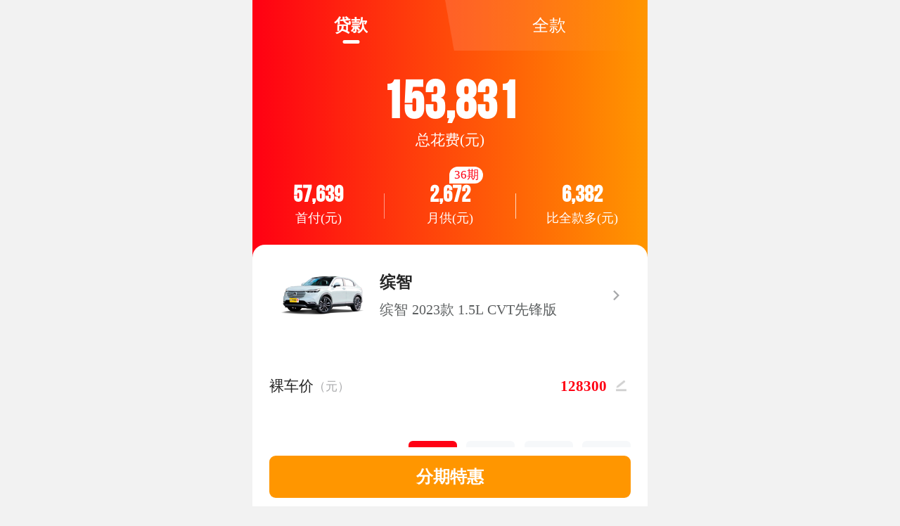

--- FILE ---
content_type: text/html; charset=utf-8
request_url: https://m.youcheyihou.com/calculate/58141
body_size: 8275
content:
<!doctype html>
<html lang="zh-cmn-Hans" data-n-head-ssr class="" data-n-head="%7B%22class%22:%7B%22ssr%22:%5B%22%22%5D%7D%7D">
  <head >
    <title>计算器</title><meta data-n-head="ssr" charset="utf-8"><meta data-n-head="ssr" name="applicable-device" content="mobile"><meta data-n-head="ssr" name="viewport" content="width=device-width, initial-scale=1, maximum-scale=1, minimum-scale=1, user-scalable=no"><meta data-n-head="ssr" data-hid="keywords" name="keywords" content="车友微信群,买车群,有车群,车友活动,车友群大全,有车以后,汽车之家"><meta data-n-head="ssr" data-hid="description" name="description" content="7300万+汽车用户；全国最大的汽车小程序、公众号；专注“内容 + 技术 +电商”的汽车媒体平台；腾讯唯一战略投资汽车新媒体"><meta data-n-head="ssr" name="renderer" content="webkit|ie-comp|ie-stand"><meta data-n-head="ssr" http-equiv="x-dns-prefetch-control" content="on"><link data-n-head="ssr" rel="icon" type="image/x-icon" href="//img.suv666.com//logo/ico/20191210115010_CgqHGHLj.ico"><link data-n-head="ssr" rel="dns-prefetch" href="https://api.s.suv666.com"><link data-n-head="ssr" rel="dns-prefetch" href="https://res.suv666.com"><link data-n-head="ssr" rel="dns-prefetch" href="https://img.suv666.com"><script data-n-head="ssr" src="https://res.wx.qq.com/open/js/jweixin-1.6.0.js" defer></script><script data-n-head="ssr" src="https://hm.baidu.com/hm.js?ddd7807f7348fc351d39b8c13771845a" async></script><script data-n-head="ssr" id="sozz" src="//jspassport.ssl.qhimg.com/11.0.1.js?d182b3f28525f2db83acfaaf6e696dba" async></script><script data-n-head="ssr" type="text/javascript">document.documentElement.style.fontSize="24px"</script><link rel="stylesheet" href="//res.suv666.com/static/common/nuxt_home_mobile/styles.1c5b60276ff3a6d357dc.css"><link rel="stylesheet" href="//res.suv666.com/static/common/nuxt_home_mobile/app.e660f31f6773b298c12d.css"><link rel="stylesheet" href="//res.suv666.com/static/common/nuxt_home_mobile/pages/calculate/_id.d632021590935a92f57d.css"><link rel="stylesheet" href="//res.suv666.com/static/common/nuxt_home_mobile/commons/81c2f1f0.71e511139d04ac3fc823.css">
  </head>
  <body class="HTML_PC_LAYOUT" data-n-head="%7B%22class%22:%7B%22ssr%22:%5B%22HTML_PC_LAYOUT%22%5D%7D%7D">
    <div data-server-rendered="true" id="__nuxt"><!----><div id="__layout"><div class="default"><div style="display:none;"><img src="https://img.suv666.com/wxacode/YOUCHEYIHOU_SPRO/logo.png"></div> <div class="calculate" data-v-59ae7932><div class="calculate__bg" data-v-59ae7932></div> <div class="van-tabs van-tabs--line" data-v-59ae7932><div class="van-tabs__wrap"><div role="tablist" class="van-tabs__nav van-tabs__nav--line"><div class="van-tabs__line"></div></div></div><div class="van-tabs__content van-tabs__content--animated"><div class="van-tabs__track" style="transform:translate3d(0%, 0, 0);transition-duration:0.3s;"><div role="tabpanel" aria-hidden="true" class="van-tab__pane-wrapper van-tab__pane-wrapper--inactive" data-v-59ae7932><div class="van-tab__pane"><!----></div></div><div role="tabpanel" aria-hidden="true" class="van-tab__pane-wrapper van-tab__pane-wrapper--inactive" data-v-59ae7932><div class="van-tab__pane"><!----></div></div></div></div></div> <div class="c-footer" data-v-6cd502f0 data-v-59ae7932>
  ···此结果仅供参考，实际费用以当地缴费为准···
</div> <div data-v-499de40d data-v-59ae7932><div class="c-bottom d-flex justify-content-betwen" data-v-499de40d><div data-ycid="CALCULATE_INSTALMENT_BTN" class="c-bottom__item flex-1" data-v-499de40d>
      分期特惠
    </div> <!----></div> <!----></div></div></div></div></div><script>window.__NUXT__=(function(a,b,c,d,e,f,g,h,i,j,k,l,m,n,o,p,q,r,s,t,u,v,w,x,y,z,A,B,C,D,E,F,G,H,I,J,K,L,M,N,O,P,Q,R){return {layout:"default",data:[{hasCarSaleInfo:c}],fetch:[],error:i,state:{isMp:c,isCxf:c,curMp:e,curCity:{name:q,id:a,province_id:a},selectCity:{name:q,id:a,isProvince:c,province_id:a},selectCar:{id:a,name:r},isInitLocation:b,isMobile:c,selectedTag:{tagId:a,name:"热门",index:f},isWechat:c,webSwitch:{lynk_auditing_switch:a,post_submit_switch:a,index_top_banner_url:d,computer_submit_switch:a,comment_check:a,"选车首页-选车tab显示开关":a,comment_show_switch:a,home_grouppopup_switch:d,consultant_switch:d,hyundai_auditing_switch:a,post_man_recruit_switch:a,group_navigate_switch:d,moment_submit_switch:a,car_library_group_banner:a,skoda_auditing_switch:d,santayana_auditing_switch:a,"车友论坛引导跳转有车以后开关":a,gray_switch:a,praise_submit_switch:a,mall_entry_show:d,vip_group_switch:a,copy_button_switch:a,brand_switch:a,spacetest_global_switch:d,comment_expert_switch:a,community_navigate_switch:d,info_contract_select_switch:a,nationalday_activity_order_switch:d,news_detail_switch:d,lamando_auditing_switch:a,lottery_switch:d,content_publish_switch:a,question_check:d,car_discount_tab_switch:d,read_comment_like_count_switch:a,post_read_count_switch:d,autoresponse_grouppopup_switch:d,topics_switch:a,"【支线/急】车友论坛停止维护，页面改为跳转有车以后车友圈 http://zentao.177suv.com:8010/zentao/story-view-2358.html":d,auditing_switch:a,user_square:d,sort_switch:a,haluo_authenticate_switch:a,group_global_switch:d,carhome_selectcar_tag_show_switch:d,golf_auditing_switch:a,series_group_switch:a,car_list_switch:d},commentLikeSwitch:a,clientInfo:{ctype:a,cname:e,chan:e,model_ver:a},mpInfo:{},autobee:{colorBarePrice:{preferentialBarePrice:a,preferentialBarePriceFormulas:[]}},bbs_waterfall:{list:[],isFull:c,postData:{score_:f,page_size:s}},calculate:{carInfo:{id:58141,rank_id:12,firm_id:94,car_series_id:1787,model_id:35,name:"缤智 2023款 1.5L CVT先锋版",image:"https:\u002F\u002Fimg.suv666.com\u002Fycyh\u002Fcars\u002Fseries\u002F6f13ba3e406eca004947519726c336ed.png",brief:"1.5L 124马力 L4 CVT无级变速",price:"13.09",createtime:"2022-11-30 20:27:55",updatetime:"2023-09-04 10:23:42",selling_state:t,is_del:a,is_hidden:a,is_hidden_params:a,is_hidden_images:a,is_new_car:a,sequence:32,image_sequence:a,car_model_sort_id:232843,volumn:1.5,has_ref_car_dealer:a,dealer_type:a,bare_price:a,dealer_price:12.83,car_series_name:"缤智",car_series_image:"https:\u002F\u002Fimg.suv666.com\u002Fycyh\u002Fcars\u002Fseries\u002Ffe0aec79032b137b6bd0526d98787c51.png",ahtm_dealer_price:a,reference_price:a,seats:u,seats_capacity:"5",price_different:a,last_price_different:a,source_type:d,is_new_source:a},loan:{dealerPrice:128300,downPaymentRate:.3,repaymentYear:v,apr:4.5,purchaseTax:a},necessaryCost:{title:"必要花费",list:[{name:"购置税",value:w,_value:w,checked:b,showHelp:b,tips:"\u003Cp\u003E购置税=\u003C\u002Fp\u003E\n      \u003Cp\u003E裸车价\u002F(1+13%)X购置税率(10%)\u003C\u002Fp\u003E"},{name:"车船使用税",value:j,_value:j,checked:b,unit:x,showHelp:b,tips:"\u003Cp class=\"d-flex justify-content-between\"\u003E\u003Cspan\u003E1.0L(含)以下\u003C\u002Fspan\u003E\u003Cspan\u003E300元\u003C\u002Fspan\u003E\u003C\u002Fp\u003E\n        \u003Cp class=\"d-flex justify-content-between\"\u003E\u003Cspan\u003E1.0-1.6L(含)\u003C\u002Fspan\u003E\u003Cspan\u003E420元\u003C\u002Fspan\u003E\u003C\u002Fp\u003E\n        \u003Cp class=\"d-flex justify-content-between\"\u003E\u003Cspan\u003E1.6-2.0L(含)\u003C\u002Fspan\u003E\u003Cspan\u003E480元\u003C\u002Fspan\u003E\u003C\u002Fp\u003E\n        \u003Cp class=\"d-flex justify-content-between\"\u003E\u003Cspan\u003E2.0-2.5L(含)\u003C\u002Fspan\u003E\u003Cspan\u003E900元\u003C\u002Fspan\u003E\u003C\u002Fp\u003E\n        \u003Cp class=\"d-flex justify-content-between\"\u003E\u003Cspan\u003E2.5-3.0L(含)\u003C\u002Fspan\u003E\u003Cspan\u003E1920元\u003C\u002Fspan\u003E\u003C\u002Fp\u003E\n        \u003Cp class=\"d-flex justify-content-between\"\u003E\u003Cspan\u003E3.0-4.0L(含)\u003C\u002Fspan\u003E\u003Cspan\u003E3480元\u003C\u002Fspan\u003E\u003C\u002Fp\u003E\n        \u003Cp class=\"d-flex justify-content-between\"\u003E\u003Cspan\u003E4.0L以上\u003C\u002Fspan\u003E\u003Cspan\u003E52800元\u003C\u002Fspan\u003E\u003C\u002Fp\u003E",active:b,showArrow:b,redValue:b,subItems:[{name:"1.0L(含)以下，300元",unit:"1.0L(含)以下",value:"300元",threshold:d,active:b},{name:"1.0-1.6L(含 )，420元",unit:x,value:j,threshold:1.6,active:b},{name:"1.6-2.0L(含)以下，480元",unit:"1.6-2.0L(含)以下",value:"480元",threshold:t},{name:"2.0-2.5L(含)，900元",unit:"2.0-2.5L(含)",value:"900元"},{name:"2.5-3.0L(含)，1920元",unit:"2.5-3.0L(含)",value:"1920元",threshold:v},{name:"3.0-4.0L(含)，3480元",unit:"3.0-4.0L(含)",value:"3480元",threshold:4},{name:"4.0L以上，5280元",unit:"4.0L以上",value:"5280元",threshold:999}]},{name:"交强险 ",value:k,_value:k,checked:b,unit:y,showHelp:b,tips:"\u003Cp class=\"d-flex justify-content-between\"\"\u003E\u003Cspan\u003E家用六座以下\u003C\u002Fspan\u003E\u003Cspan\u003E950元\u003C\u002Fspan\u003E\u003C\u002Fp\u003E\u003Cp class=\"d-flex justify-content-between\"\"\u003E\u003Cspan\u003E家用六座以上\u003C\u002Fspan\u003E\u003Cspan\u003E1100元\u003C\u002Fspan\u003E\u003C\u002Fp\u003E",active:b,showArrow:b,redValue:b,subItems:[{name:"家用六座以下，950元",unit:y,value:k,active:b},{name:"家用六座以上，1100元",unit:"家用六座以上",value:"1100元"}]},{name:"上牌费",value:z,_value:z,checked:b,showHelp:b,tips:"\u003Cp class=\"d-flex justify-content-center\"\u003E各地不一\u003C\u002Fp\u003E\n        \u003Cp\u003E一般4S店代办按500元标准收取\u003C\u002Fp\u003E"}]},insurableCost:{title:"商业险",list:[{name:"第三方责任险",value:l,_value:l,key:"DSFZRX",unit:A,showArrow:b,active:b,showCheck:b,checked:b,redValue:b,subItems:[{name:B,unit:C,value:"516元"},{name:"10万",unit:"赔偿10万",value:"746元"},{name:"20万",unit:"赔偿20万",value:"924元"},{name:"50万",unit:A,value:l,active:b},{name:"100万",unit:"赔偿100万",value:"1630元"}]},{name:"车辆损失险",value:D,_value:D,key:"CLSSX",showCheck:b,checked:b},{name:"全车盗抢险",value:E,_value:E,key:"QCDQX",showCheck:b,checked:b},{name:"玻璃单独破碎险",value:h,_value:h,key:"BLDDPSX",unit:m,showArrow:b,active:b,showCheck:b,checked:b,redValue:b,subItems:[{name:F,value:"321元",unit:F},{name:m,value:h,active:b,unit:m}]},{name:"自然损失险",value:h,_value:h,key:"ZRSSX",showCheck:b,checked:b},{name:"不计免赔特约险",value:G,_value:G,key:"BJMPTYX",showCheck:b,checked:b},{name:"无过责任险",value:H,_value:H,key:"WGZRX",showCheck:b,checked:b},{name:"车上人员责任险",value:I,_value:I,key:"CSRYZRX",showCheck:b,checked:b},{name:"车身划痕险",value:n,_value:n,key:"CSHHX",unit:J,showArrow:b,active:b,showCheck:b,checked:b,redValue:b,subItems:[{name:"2千",value:"400元",active:c,unit:"赔偿2千"},{name:"5千",value:n,active:b,unit:J},{name:K,value:"760元",active:c,unit:L},{name:M,value:"1140元",active:c,unit:o}]},{name:"司机责任险",value:p,_value:p,key:"SJZRX",unit:o,showArrow:b,active:b,showCheck:b,checked:b,redValue:b,subItems:[{name:K,value:"42元",active:c,unit:L},{name:M,value:p,active:b,unit:o},{name:"3万",value:"126元",active:c,unit:"赔偿3万"},{name:"4万",value:"168元",active:c,unit:"赔偿4万"},{name:B,value:"210元",active:c,unit:C}]},{name:"涉水险",value:N,_value:N,key:"SSX",showCheck:b,checked:b}]}},car_model_detail:{city:{},model:{}},car_photo:{info:{}},car_rank_select:{isSearch:{}},car_select:{brandList:[]},car_series_detail:{id:e,info:{},newsScore:i,videoScore:i},comment:{comment_id:f,ACTIONS:{main_reply:"comment_main_reply",follow_reply:"comment_follow_reply"},danmuComment:[]},data_report:{news:{download_btn:"NEWS_DOWNLOAD_BTN",banner:"NEWS_BANNER",choose_car:"NEWS_CHOOSE_CAR",related_car:"NEWS_RELATED_CAR",related_car_btn:"NEWS_RELATED_CAR_BTN",auto_bee_related_news:"AUTOBEE_RELATED_NEWS",article_related_item:"ARTICLE_RELATED_ITEM"},bbs:{download_btn:"BBS_DOWNLOAD_BTN",banner:"BBS_BANNER",userAvatar:"BBS_USERAVATAR",gz_btn:"BBS_GZ_BTN",gz_btn2:"BBS_GZ_BTN2",swiper:"BBS_SWIPER",seemore:"BBS_SEEMORE",topic_btn:"BBS_TOPIC_BTN",car_party_btn:"BBS_CAR_PARTY_BTN",seemore2:"BBS_SEEMORE2",main_content:"BBS_MAIN_CONTENT",follow_content:"BBS_FOLLOW_CONTENT",reply_btn:"BBS_REPLY_BTN",like_btn:"BBS_LIKE_BTN",bottom:{input:"BBS_BOTTOM_INPUT",comment:"BBS_BOTTOM_COMMENT",like:"BBS_BOTTOM_LIKE",star:"BBS_BOTTOM_STAR",share:"BBS_SHARE"},compelete:"BBS_COMPELETE",comment:{load_more:"BBS_COMMENT_LOAD_MORE"}},car_series:{zero_payment_btn:"CAR_SERIES_ZERO_PAYMENT_BTN",view_price_btn:"CAR_SERIES_VIEW_PRICE_BTN",consultant_btn:"CAR_SERIES_CONSULTANT_BTN",banner_area:"CAR_SERIES_BANNER_AREA",banner_gallery_btn:"CAR_SERIES_BANNER_GALLERY_BTN",banner_3d_btn:"CAR_SERIES_BANNER_3D_BTN",param_config:"CAR_SERIES_PARAM_CONFIG",sell_rank:"CAR_SERIES_SELL_RANK",praise_rank:"CAR_SERIES_PRAISE_RANK",calculate:"CAR_SERIES_CALCULATE",test_rank:"CAR_SERIES_TEST_RANK",sale_price:"CAR_SERIES_SALE_PRICE",banner_ad:"CAR_SERIES_BANNER_AD",test_tab_detail:"CAR_SERIES_TEST_TAB_DETAIL",model_enquiry_btn:"CAR_SERIES_MODEL_ENQUIRY_BTN",calculate_btn:"CAR_SERIES_CALCULATE_BTN",model_item:"CAR_SERIES_MODEL_ITEM",video_item:"CAR_SERIES_VIDEO_ITEM",tab1:"CAR_SERIES_TAB_1_CARMODEL",tab2:"CAR_SERIES_TAB_2_NEWS",tab3:"CAR_SERIES_TAB_3_TEST",tab4:"CAR_SERIES_TAB_4_DEALER",tab5:"CAR_SERIES_TAB_5_VIDEO",tab6:"CAR_SERIES_TAB_6_CRGROUP",tab_news_item:"CAR_SERIES_TAB_NEWS_ITEM",tab_cfgroup_item:"CAR_SERIES_TAB_CFGROUP_ITEM",tab_dealer_consultant_btn:"CAR_SERIES_TAB_DEALER_CONSULTANT_BTN",staging_buy_car:"CAR_SERIES_STAGING_BUY_CAR"},car_model:{change_location_btn:"CAR_MODEL_CHANGE_LOCATION_BTN",change_model_btn:"CAR_MODEL_CHANGE_MODEL_BTN",configure_tab:"CAR_MODEL_CONFIGURE_TAB",pk_second_tab:"CAR_MODEL_PK_SECOND_TAB",click_dealer_item:"CAR_MODEL_CLICK_DEALER_ITEM",enquiry_btn:"CAR_MODEL_ENQUIRY_BTN",click_model_gallery:"CAR_MODEL_CLICK_MODEL_GALLERY"},measurement:{detail_btn:"MEASUREDMENT_DETAIL_BTN"},phone_alert:{call_phone_btn:"PHONE_ALERT_CALL_PHONE_BTN"},price_detail:{click_car_info:"PRICE_DETAIL_CLICK_CAR_INFO",click_dealer_info:"PRICE_DETAIL_CLICK_DEALER_INFO",dealer_btn:"PRICE_DETAIL_DEALER_BTN",call_phone_btn:"PRICE_DETAIL_CALL_PHONE_BTN"},submit_phone:{consult_btn:"SUBMIT_PHONE_CONSULT_BTN"},enquiry_alert:{consult_btn:"ENQUIRY_ALERT_CONSULT_BTN"},car_moment_detail:{gz_btn:"CAR_MOMENT_DETAIL_GZ_BTN",tab_all:"CAR_MOMENT_DETAIL_TAB_ALL",tab_special:"CAR_MOMENT_DETAIL_TAB_SPECIAL"},topic_detail:{sort_bar:"TOPIC_DETAIL_SORT_BAR",live_sort_bar:"TOPIC_DETAIL_LIVE_SORT_BAR"},boss:{submitBtn:"BOSS_SUBMIT_BTN",submitBtn2:"BOSS_SUBMIT_BTN2"},carRank:{search:"CAR_RANK_SEARCH",item:{top:"CAR_RANK_ITEM_TOP",center:"CAR_RANK_ITEM_CENTER",content:"CAR_RANK_ITEM_CONTENT",left:"CAR_RANK_ITEM_LEFT"}},enquiry_instalment:{consult_btn:"ENQUIRY_INSTALMENT_CONSULT_BTN"},toutiao:{submit_btn:"TOUTIAO_LIUZI_SUBMIT_BTN",submit_btn_v2:"TOUTIAO_LIUZI_SUBMIT_BTN_V2",submit_btn_v3:"TOUTIAO_LIUZI_SUBMIT_BTN_V3",submit_btn_footer:"TOUTIAO_LIUZI_SUBMIT_BTN_FOOTER",submit_btn_footer_v2:"TOUTIAO_LIUZI_SUBMITBTN_FOOTER_V2",submit_btn_footer_v3:"TOUTIAO_LIUZI_SUBMITBTN_FOOTER_V3",download_btn:"TOUTIAO_LIUZI_DOWNLOAD_BTN",download_btn_v3:"TOUTIAO_LIUZI_DOWNLOAD_BTN_V3",download_btn_footer:"TOUTIAO_LIUZI_DOWNLOAD_BTN_FOOTER",download_btn_footer_v3:"TOUTIAO_LIUZI_DOWNLOAD_BTN_FOOTER_V3",tel_btn_v4:"TOUTIAO_LIUZI_TEL_BTN_V4",tel_btn_footer_v4:"TOUTIAO_LIUZI_TEL_BTN_FOOTER_V4"},period:{submit_btn:"PERIOD_SUBMIT_BTN"},car_rank_detail:{car_info:{car_series:"CAR_RANK_DETAIL_CAR_SERIES","3d":"CAR_RANK_DETAIL_3D",consultant:"CAR_RANK_DETAIL_CONSULTANT"},kb_card:"CAR_RANK_DETAIL_KB_CARD",card_item:{swiper:"CAR_RANK_DETAIL_SWIPER",explain_btn:"CAR_RANK_DETAIL_EXPLAIN_BTN",model_detail_toggle:"CAR_RANK_DETAIL_MODEL_DETAIL_TOGGLE"},kb_detail_card:{car_card:"KB_SKU_CARD",car_card_other_model:"KB_SKU_CARD_OTHER"},kb_like_item:"KB_DETAIL_LIKE_ITEM"},special_car:{single_model_item:"SPECIAL_CAR_SINGLE_MODEL_ITEM",single_model_liuzi:"SPECIAL_CAR_SINGLE_MODEL_LIUZI",model_offer_btn:"SPECIAL_CAR_MODEL_OFFER_BTN",all_price_exposure:"SPECIAL_CAR_ALL_PRICE_EXPOSURE",model_offer_liuzi:"SPECIAL_CAR_MODEL_OFFER_LIUZI",liuzi_exposure:"SPECIAL_CAR_LIUZI_EXPOSURE",liuzi_submit:"SPECIAL_CAR_LIUZI_SUBMIT"},kb:{comment:{load_more:"KB_COMMENT_LOAD_MORE"}},bbs_waterfall:{item:"BBS_WATERFALL_ITEM"},kb_waterfall:{item:"KB_WATERFALL_ITEM"},car_subject:{kb_card:{item:"CAR_SUBJECT_KB_CARD_ITEM",booking:"CAR_SUBJECT_KB_CARD_BOOKING"},test_card:"CAR_SUBJECT_TEST_CARD",video_card:{item:"CAR_SUBJECT_VIDEO_CARD_ITEM",more:"CAR_SUBJECT_VIDEO_CARD_MORE"}},price:{recommend_tag:{replace:"PRICE_RECOMMEND_TAG_REPLACE",rylc_list:"PRICE_RECOMMEND_TAG_RYLC_LIST",brand_bar:"PRICE_RECOMMEND_TAG_BRAND_BAR"},brand_list:"PRICE_BRAND_LIST",brand:{car_list:"PRICE_BRAND_CAR_LIST"}},car_mall:{rank:{series_card:O,model_card:P,click_more:Q},brand_rank:{series_card:O,model_card:P,click_more:Q}},calculate:{tab_btn:{full_pay:"CALCULATE_TAB_BTN_FULL_PAY",loan:"CALCULATE_TAB_BTN_LOAN"},instalment_btn:"CALCULATE_INSTALMENT_BTN"},wechat:{vehicle_assistant:{model:"ASSISTANT_MODEL_CARD",consult:"ASSISTANT_CONSULT_BTN",choose:"ASSISTANT_CHOOSE_BTN"},vehicle_filter:{temperament:"FILTER_CHARACTERISTIC_BTN",category:"FILTER_VEHICLE_TYPE",submit:"FILTER_DONE"},rank:{suv:"WECHAT_RANK_SUV",hot:"WECHAT_RANK_HOT",space:"WECHAT_RANK_SPACE",inquiry:"WECHAT_RANK_INQUIRY"},instalment_btn:"WECHAT_INSTALMENT_BTN",reduction_btn:"WECHAT_REDUCTION_BTN"},tuangou:{tab_click:"TAB_CLICK",car_card:"CAR_CARD",btn_inquiry:"BTN_INQUIRY",car_cover:"CAR_COVER"},video:{video_list:"VIDEO_TOGETHER_LIST"}},emoji:{list:[{text:"[微笑]",png:"icon_express_smile",url:"https:\u002F\u002Fimg.suv666.com\u002Fui\u002Fycyh\u002Femoji\u002Flittleq\u002Ficon_express_smile.png"},{text:"[色]",png:"icon_express_ofits",url:"https:\u002F\u002Fimg.suv666.com\u002Fui\u002Fycyh\u002Femoji\u002Flittleq\u002Ficon_express_ofits.png"},{text:"[惊讶]",png:"icon_express_surprised",url:"https:\u002F\u002Fimg.suv666.com\u002Fui\u002Fycyh\u002Femoji\u002Flittleq\u002Ficon_express_surprised.png"},{text:"[得意]",png:"icon_express_proud",url:"https:\u002F\u002Fimg.suv666.com\u002Fui\u002Fycyh\u002Femoji\u002Flittleq\u002Ficon_express_proud.png"},{text:"[哭]",png:"icon_express_cry",url:"https:\u002F\u002Fimg.suv666.com\u002Fui\u002Fycyh\u002Femoji\u002Flittleq\u002Ficon_express_cry.png"},{text:"[吃瓜]",png:"icon_express_melon",url:"https:\u002F\u002Fimg.suv666.com\u002Fui\u002Fycyh\u002Femoji\u002Flittleq\u002Ficon_express_melon.png"},{text:"[哭笑]",png:"icon_express_crylaugh",url:"https:\u002F\u002Fimg.suv666.com\u002Fui\u002Fycyh\u002Femoji\u002Flittleq\u002Ficon_express_crylaugh.png"},{text:"[糗]",png:"icon_express_embarrassing",url:"https:\u002F\u002Fimg.suv666.com\u002Fui\u002Fycyh\u002Femoji\u002Flittleq\u002Ficon_express_embarrassing.png"},{text:"[发怒]",png:"icon_express_angry",url:"https:\u002F\u002Fimg.suv666.com\u002Fui\u002Fycyh\u002Femoji\u002Flittleq\u002Ficon_express_angry.png"},{text:"[呲牙笑]",png:"icon_express_smile2",url:"https:\u002F\u002Fimg.suv666.com\u002Fui\u002Fycyh\u002Femoji\u002Flittleq\u002Ficon_express_smile2.png"},{text:"[点赞]",png:"icon_express_praise",url:"https:\u002F\u002Fimg.suv666.com\u002Fui\u002Fycyh\u002Femoji\u002Flittleq\u002Ficon_express_praise.png"},{text:"[疑问]",png:"icon_express_doubt",url:"https:\u002F\u002Fimg.suv666.com\u002Fui\u002Fycyh\u002Femoji\u002Flittleq\u002Ficon_express_doubt.png"},{text:"[猪]",png:"icon_express_pig",url:"https:\u002F\u002Fimg.suv666.com\u002Fui\u002Fycyh\u002Femoji\u002Flittleq\u002Ficon_express_pig.png"},{text:"[衰黑脸]",png:"icon_express_blackface",url:"https:\u002F\u002Fimg.suv666.com\u002Fui\u002Fycyh\u002Femoji\u002Flittleq\u002Ficon_express_blackface.png"},{text:"[抓狂]",png:"icon_express_crazy",url:"https:\u002F\u002Fimg.suv666.com\u002Fui\u002Fycyh\u002Femoji\u002Flittleq\u002Ficon_express_crazy.png"},{text:"[鄙视]",png:"icon_express_despise",url:"https:\u002F\u002Fimg.suv666.com\u002Fui\u002Fycyh\u002Femoji\u002Flittleq\u002Ficon_express_despise.png"},{text:"[星星眼]",png:"icon_express_stars",url:"https:\u002F\u002Fimg.suv666.com\u002Fui\u002Fycyh\u002Femoji\u002Flittleq\u002Ficon_express_stars.png"},{text:"[偷笑]",png:"icon_express_stealsmile",url:"https:\u002F\u002Fimg.suv666.com\u002Fui\u002Fycyh\u002Femoji\u002Flittleq\u002Ficon_express_stealsmile.png"},{text:"[打脸]",png:"icon_express_playface",url:"https:\u002F\u002Fimg.suv666.com\u002Fui\u002Fycyh\u002Femoji\u002Flittleq\u002Ficon_express_playface.png"},{text:"[奋斗]",png:"icon_express_struggle",url:"https:\u002F\u002Fimg.suv666.com\u002Fui\u002Fycyh\u002Femoji\u002Flittleq\u002Ficon_express_struggle.png"},{text:"[咧嘴坏笑]",png:"icon_express_badsmile",url:"https:\u002F\u002Fimg.suv666.com\u002Fui\u002Fycyh\u002Femoji\u002Flittleq\u002Ficon_express_badsmile.png"},{text:"[鼓掌]",png:"icon_express_severe",url:"https:\u002F\u002Fimg.suv666.com\u002Fui\u002Fycyh\u002Femoji\u002Flittleq\u002Ficon_express_severe.png"},{text:"[流鼻血]",png:"icon_express_nosebleed",url:"https:\u002F\u002Fimg.suv666.com\u002Fui\u002Fycyh\u002Femoji\u002Flittleq\u002Ficon_express_nosebleed.png"},{text:"[思考]",png:"icon_express_seriously",url:"https:\u002F\u002Fimg.suv666.com\u002Fui\u002Fycyh\u002Femoji\u002Flittleq\u002Ficon_express_seriously.png"},{text:"[坏笑]",png:"icon_express_badsmile2",url:"https:\u002F\u002Fimg.suv666.com\u002Fui\u002Fycyh\u002Femoji\u002Flittleq\u002Ficon_express_badsmile2.png"},{text:"[阴险]",png:"icon_express_insidious",url:"https:\u002F\u002Fimg.suv666.com\u002Fui\u002Fycyh\u002Femoji\u002Flittleq\u002Ficon_express_insidious.png"},{text:"[大笑]",png:"icon_express_biglaugh",url:"https:\u002F\u002Fimg.suv666.com\u002Fui\u002Fycyh\u002Femoji\u002Flittleq\u002Ficon_express_biglaugh.png"},{text:"[晕]",png:"icon_express_dizzy",url:"https:\u002F\u002Fimg.suv666.com\u002Fui\u002Fycyh\u002Femoji\u002Flittleq\u002Ficon_express_dizzy.png"},{text:"[抠鼻]",png:"icon_express_picknose",url:"https:\u002F\u002Fimg.suv666.com\u002Fui\u002Fycyh\u002Femoji\u002Flittleq\u002Ficon_express_picknose.png"},{text:"[钱]",png:"icon_express_money",url:"https:\u002F\u002Fimg.suv666.com\u002Fui\u002Fycyh\u002Femoji\u002Flittleq\u002Ficon_express_money.png"},{text:"[砖叔]",png:"icon_express_unclez",url:"https:\u002F\u002Fimg.suv666.com\u002Fui\u002Fycyh\u002Femoji\u002Flittleq\u002Ficon_express_unclez.png"},{text:"[二胖]",png:"icon_express_erpang",url:"https:\u002F\u002Fimg.suv666.com\u002Fui\u002Fycyh\u002Femoji\u002Flittleq\u002Ficon_express_erpang.png"},{text:"[番茄哥]",png:"icon_express_tomato",url:"https:\u002F\u002Fimg.suv666.com\u002Fui\u002Fycyh\u002Femoji\u002Flittleq\u002Ficon_express_tomato.png"},{text:"[老司机]",png:"icon_express_oldhand",url:"https:\u002F\u002Fimg.suv666.com\u002Fui\u002Fycyh\u002Femoji\u002Flittleq\u002Ficon_express_oldhand.png"}]},global_enquiry:{enquiry:{modelId:e,seriesId:e,regionId:e,cityId:e,selectedIds:[]},enquiryInfo:{}},kb_waterfall:{list:[],isFull:c,postData:{score_:f,page_size:s}},location:{location:{ip_address:"3.143.18.238",city_id:632,latitude:"39.9685516301494",longitude:"-82.99957804044608",province_name:R,city_name:"哥伦布",from_service:u,has_geocode:d,c_name:"WX_H5",c_version:461000,province_id:813,province_simple_name:R,regionalism:a}},mixin:{data:{loginLogo:e,wxShareDefaultImage:e}},model_list:{selectModel:{}},news:{article_id:f,curCommentList:[],curReplyCommentList:[],bottomBar:{comment:a,like:a,isLike:c,isCollect:c},ACTIONS:{self_reply:"news_self_reply"},title:e,hideYcInfo:c,shareImageUrl:"https:\u002F\u002Fimg.suv666.com\u002FQA_platform\u002Fimages\u002Fh5iyourcarlogo.jpg",related:{score_:i,hasMore:c}},post_audit:{isShowCarMomentDoor:c,authInfo:{hasCommentAuth:c,hasPostAuth:c},isFixed:c,isLoading:c,auditItem:{},curType:a},post:{post_id:f,curCommentList:[],curReplyCommentList:[],curDetail:{},bottomBar:{comment:a,like:a,isLike:c,isCollect:c}},postList:{isAudit:c},praise:{city_id:a},price:{TABS:["全部","SUV","轿车","新能源"],brand:{id:a,name:r},selectSeries:{id:a,name:e},selectModel:{id:a,name:e}},qa:{list:[],isFull:c,postData:{score_:f,page_id:d,sort_type:7}},special_car:{brand:{id:g,name:g},series:{id:g,name:g},model:{id:g,name:g}},ui:{scrollTop:a,preBgColor:"transparent",previewImages:[],previewCurImage:e},user:{userInfo:{cid:a,yc_cid:a,c_ver:"400000",uid:f,e_verify_status:a,icon:"https:\u002F\u002Fimg.suv666.com\u002Flogo\u002Fiyourcar.png"}},wechat:{city:{city_name:"广州",city_id:130,latitude:e,longitude:e}}},serverRendered:b,routePath:"\u002Fcalculate\u002F58141",config:{}}}(0,true,false,1,"",-1,void 0,"193元",null,"420元","950元","1252元","国产","570元","赔偿2万","84元","全国","全部品牌",9,2,5,3,"11354元","1.0-1.6L(含 )","家用六座以下","500元","赔偿50万","5万","赔偿5万","1855元","762元","进口","622元","251元","50元","赔偿5千","1万","赔偿1万","2万","93元","SERIES_CARD","MODEL_CARD","CLICK_MORE","俄亥俄"));</script><script src="//res.suv666.com/static/common/nuxt_home_mobile/runtime~app.a68b0cf9893956709710.js" defer></script><script src="//res.suv666.com/static/common/nuxt_home_mobile/51.0c6972d44e6bacd7791d.js" defer></script><script src="//res.suv666.com/static/common/nuxt_home_mobile/16.e3ab00ccae316d648a0d.js" defer></script><script src="//res.suv666.com/static/common/nuxt_home_mobile/25.cc51dd8fff471cd387f6.js" defer></script><script src="//res.suv666.com/static/common/nuxt_home_mobile/0.37fdda771230a2a27211.js" defer></script><script src="//res.suv666.com/static/common/nuxt_home_mobile/36.1520dbec4b04911dc68f.js" defer></script><script src="//res.suv666.com/static/common/nuxt_home_mobile/35.5718c326bf062d722c86.js" defer></script>
  </body>
  <!-- 联盟广告 -->
  <!-- 20210601楚钦要求改用反屏蔽联盟广告替换：util/initBaiduAd.js-->
  <!-- <script type="text/javascript">
    (window.slotbydup = window.slotbydup || []).push({
      id: "u6409382",
      container: "_l7v9bfjk4r",
      async: true
    });
  </script> -->
</html>

--- FILE ---
content_type: text/css
request_url: https://res.suv666.com/static/common/nuxt_home_mobile/pages/calculate/_id.d632021590935a92f57d.css
body_size: 1347
content:
#app[data-v-5fe38f90],body[data-v-5fe38f90],html[data-v-5fe38f90]{-ms-text-size-adjust:100%!important;-webkit-text-size-adjust:100%!important;-moz-text-size-adjust:100%!important;text-size-adjust:100%!important}.c-item[data-v-5fe38f90]{position:relative;height:3.5rem;padding:0 1rem;background:#fff;font-family:PingFangSC-Regular}.c-item.c-item_border[data-v-5fe38f90]:not(:last-child):after{content:"";position:absolute;width:21.4375rem;left:0;right:0;bottom:0;margin:0 auto;height:.03125rem;background:#f0f1f2}.c-item-bar[data-v-5fe38f90]{background:#f6f8fa;margin-left:1rem;margin-right:1rem;border-radius:.375rem;padding:.6875rem .9375rem}.c-item__select[data-v-5fe38f90]{width:1.5rem;height:1.5rem;margin-right:.125rem}.c-item__name[data-v-5fe38f90]{font-size:.875rem;color:#262626;line-height:1.375rem}.c-item__unit[data-v-5fe38f90]{font-size:.6875rem;color:#a6a7a9;line-height:1.125rem}.c-item__tipsIcon[data-v-5fe38f90]{width:1.25rem;height:1.25rem}.c-item__value[data-v-5fe38f90],.c-item__valueUnit[data-v-5fe38f90]:after{font-family:PingFangSC-Medium;font-size:.875rem;color:#262626;line-height:1.375rem;text-align:right;font-weight:700}.c-item__valueUnit[data-v-5fe38f90]{display:flex}.c-item__valueUnit[data-v-5fe38f90]:after{content:"%"}.c-item__value_edit[data-v-5fe38f90],.c-item__valueUnit[data-v-5fe38f90]:after{font-family:PingFangSC-Semibold;color:#ff0013}.c-item__editIcon[data-v-5fe38f90]{margin-left:.3125rem;width:1.125rem;height:1.125rem}.c-item__arrowIcon[data-v-5fe38f90]{margin-left:.25rem;width:.75rem;height:.75rem}.c-select[data-v-5fe38f90]{white-space:nowrap}.c-select__item[data-v-5fe38f90]{margin-left:.5625rem;background:#f6f8fa;border-radius:.25rem;width:2.875rem;height:1.75rem;font-family:PingFangSC-Regular;font-size:.6875rem;color:#262626;text-align:center;line-height:1.75rem}.c-select__item_active[data-v-5fe38f90]{background:#ff0013;border-radius:.25rem;color:#fff}input[data-v-5fe38f90]{background:transparent;border:none;caret-color:red;outline:none}.c-item[data-v-5fe38f90] .van-dialog{width:17.5rem;padding:0 1.5rem 1.5rem}.c-item[data-v-5fe38f90] .van-dialog__header{font-family:PingFangSC-Semibold;font-size:1.125rem;color:#262626;text-align:center;line-height:1.6875rem;font-weight:700}.c-item[data-v-5fe38f90] .van-dialog__message{padding:.75rem 0 1.75rem;text-align:left;white-space:normal;font-family:PingFangSC-Regular;font-size:1rem;color:#262626;line-height:1.5rem}.c-item[data-v-5fe38f90] .van-dialog__confirm.van-button{height:2.75rem;background:#ff0013;border-radius:.375rem;font-family:PingFangSC-Semibold;font-size:1rem;color:#fff;text-align:center;line-height:1.5rem}#app[data-v-1d896f68],body[data-v-1d896f68],html[data-v-1d896f68]{-ms-text-size-adjust:100%!important;-webkit-text-size-adjust:100%!important;-moz-text-size-adjust:100%!important;text-size-adjust:100%!important}.c-panel[data-v-1d896f68]{margin:.625rem 1rem 0;font-family:PingFangSC-Regular}.c-panel__item[data-v-1d896f68]{background:#f6f8fa;border-radius:.375rem;padding:.8125rem .9375rem .75rem}.c-panel__item[data-v-1d896f68]:first-child{margin-right:.625rem}.c-panel__title[data-v-1d896f68]{font-size:.8125rem;color:#262626;line-height:1.3125rem}.c-panel__unit[data-v-1d896f68]{font-size:.6875rem;color:#a6a7a9;line-height:1.125rem}.c-panel__price[data-v-1d896f68]{margin-top:.3125rem;font-family:BebasNeue;font-size:1.3125rem;color:#ff0013;line-height:1.3125rem;font-weight:700}.c-panel__desc[data-v-1d896f68]{margin-top:.1875rem;font-family:PingFangSC-Regular;font-size:.6875rem;color:#a6a7a9;letter-spacing:0;line-height:1.125rem}.c-panel__arrow[data-v-1d896f68]{width:.75rem;height:.75rem}#app[data-v-8d2614b0],body[data-v-8d2614b0],html[data-v-8d2614b0]{-ms-text-size-adjust:100%!important;-webkit-text-size-adjust:100%!important;-moz-text-size-adjust:100%!important;text-size-adjust:100%!important}.c-calculate[data-v-8d2614b0]{padding-bottom:1.25rem}.c-calculate__header[data-v-8d2614b0]{background:transparent}.c-calculate__totle[data-v-8d2614b0]{margin-top:1.5rem;text-align:center}.c-calculate__column[data-v-8d2614b0]{position:relative}.c-calculate__column[data-v-8d2614b0] :not(:last-child):after{content:"";position:absolute;width:.03125rem;height:1.5rem;top:0;bottom:0;right:0;margin:auto;background:hsla(0,0%,100%,.5)}.c-calculate__stagingLable[data-v-8d2614b0]{position:absolute;padding:0 .26563rem;height:1rem;background:#fff;border-radius:3.125rem 3.125rem 3.125rem 0;top:-1rem;left:3.875rem;font-family:PingFangSC-Regular;font-size:.6875rem;color:#ff0013;text-align:center;line-height:1rem}.c-calculate__price1[data-v-8d2614b0],.c-calculate__price[data-v-8d2614b0]{font-family:BebasNeue;font-size:3.125rem;color:#fff;line-height:3.125rem;font-weight:700}.c-calculate__price1[data-v-8d2614b0]{font-size:1.375rem;line-height:1.375rem}.c-calculate__text1[data-v-8d2614b0],.c-calculate__text[data-v-8d2614b0]{font-family:PingFangSC-Regular;font-size:.875rem;color:#fff;line-height:1.125rem}.c-calculate__text1[data-v-8d2614b0]{font-size:.75rem}.mt-4[data-v-8d2614b0]{margin-top:.125rem}.mt-20[data-v-8d2614b0]{margin-top:.625rem}.mt-64[data-v-8d2614b0]{margin-top:2rem}.mb-32[data-v-8d2614b0]{margin-bottom:1rem}.text-algin-center[data-v-8d2614b0]{text-align:center}#app[data-v-c458a13e],body[data-v-c458a13e],html[data-v-c458a13e]{-ms-text-size-adjust:100%!important;-webkit-text-size-adjust:100%!important;-moz-text-size-adjust:100%!important;text-size-adjust:100%!important}.c-car[data-v-c458a13e]{border-radius:.75rem .75rem 0 0;padding:1rem 1.5rem;background:#fff}.c-car__img[data-v-c458a13e]{width:5.3125rem;height:4rem;margin-right:.75rem}.c-car__title[data-v-c458a13e]{font-family:PingFangSC-Semibold;font-size:.9375rem;color:#262626;line-height:1.5rem;font-weight:700}.c-car__desc[data-v-c458a13e]{font-family:PingFangSC-Regular;font-size:.8125rem;color:#5c5f60;line-height:1.3125rem;margin-top:.1875rem}.c-car__arrow[data-v-c458a13e]{width:.75rem;height:.75rem;margin-left:.875rem}#app[data-v-499de40d],body[data-v-499de40d],html[data-v-499de40d]{-ms-text-size-adjust:100%!important;-webkit-text-size-adjust:100%!important;-moz-text-size-adjust:100%!important;text-size-adjust:100%!important}.c-bottom[data-v-499de40d]{position:fixed;bottom:0;width:23.4375rem;background:#fff;padding:.5rem 1rem}.c-bottom__item[data-v-499de40d]{height:2.5rem;font-family:PingFangSC-Semibold;font-size:1rem;color:#fff;text-align:center;line-height:2.5rem;font-weight:700;background:#ff9600;border-radius:.375rem}.c-bottom__item[data-v-499de40d]:not(:first-child){background:#ff0013;margin-left:.5rem}#app[data-v-6cd502f0],body[data-v-6cd502f0],html[data-v-6cd502f0]{-ms-text-size-adjust:100%!important;-webkit-text-size-adjust:100%!important;-moz-text-size-adjust:100%!important;text-size-adjust:100%!important}.c-footer[data-v-6cd502f0]{padding:1.5rem 0;background:#f6f8fa;font-family:PingFangSC-Regular;font-size:.6875rem;color:#a6a7a9;letter-spacing:0;line-height:1.125rem;text-align:center}@font-face{font-family:DINAlternate-Bold;src:url(https://img.suv666.com/ui/ycyh/common/DIN-Alternate-Bold.ttf)}@font-face{font-family:BebasNeue;src:url(https://img.suv666.com/ui/ycyh/common/BebasNeue-1.otf)}#app[data-v-59ae7932],body[data-v-59ae7932],html[data-v-59ae7932]{-ms-text-size-adjust:100%!important;-webkit-text-size-adjust:100%!important;-moz-text-size-adjust:100%!important;text-size-adjust:100%!important}.calculate [class*=van-hairline][data-v-59ae7932]:after{display:none}.calculate[data-v-59ae7932] .van-tabs__wrap{height:auto}.calculate[data-v-59ae7932] .van-tabs__nav{background-color:transparent}.calculate[data-v-59ae7932] .van-tabs__nav--line{padding-bottom:0}.calculate[data-v-59ae7932] .van-tabs__line{width:1rem;height:.1875rem;top:2.375rem;bottom:auto;background:#fff;border-radius:.09375rem}.calculate[data-v-59ae7932] .van-tab{position:relative;height:3rem}.calculate[data-v-59ae7932] .van-tab:after{content:"";position:absolute;right:0;width:12rem;height:3rem;background:url(https://img.suv666.com/ui/ycyh/4_0/calculate/top_img_bg_quankuan.png) 50%/100% 100% no-repeat}.calculate[data-v-59ae7932] .van-tab:first-child{left:0;right:auto;background:url(https://img.suv666.com/ui/ycyh/4_0/calculate/top_img_bg_daikuan.png) 50%/100% 100% no-repeat;background-image:url(https://img.suv666.com/ui/ycyh/4_0/calculate/top_img_bg_daikuan.png);background-position-x:right}.calculate[data-v-59ae7932] .van-tab__text{font-family:PingFangSC-Regular;font-size:1rem;color:#fff;line-height:1.5rem}.calculate[data-v-59ae7932] .van-tab--active.van-tab{font-weight:700;background-image:none}.calculate[data-v-59ae7932] .van-tab--active.van-tab:after{content:normal}.calculate[data-v-59ae7932] .van-tab--active.van-tab__text{font-weight:700}[data-v-59ae7932] .enquiry-alert__box{overflow:initial}[data-v-59ae7932] .enquiry-alert__item{min-width:0}[data-v-59ae7932] .enquiry-alert__item .pull-left{width:5.3125rem;padding-left:0;margin-left:1rem}[data-v-59ae7932] .enquiry-alert__item .pull-right{flex:1;margin-right:1rem}[data-v-59ae7932] .enquiry-alert__item .close-icon{right:1rem}[data-v-59ae7932] .enquiry-alert__btn .pull-right{width:21.4375rem;height:2.5rem;border-radius:.375rem;background-image:linear-gradient(90deg,#ff9600,#ff0013)}.calculate[data-v-59ae7932]{width:23.4375rem;padding-bottom:3.5rem;min-height:100vh;background:#fff}.calculate__bg[data-v-59ae7932]{position:absolute;top:0;width:23.4375rem;height:15.25rem;background-image:linear-gradient(270deg,#ff9600,#ff0013)}

--- FILE ---
content_type: text/css
request_url: https://res.suv666.com/static/common/nuxt_home_mobile/commons/81c2f1f0.71e511139d04ac3fc823.css
body_size: 1430
content:
#app[data-v-56434a6c],body[data-v-56434a6c],html[data-v-56434a6c]{-ms-text-size-adjust:100%!important;-webkit-text-size-adjust:100%!important;-moz-text-size-adjust:100%!important;text-size-adjust:100%!important}.s-progress[data-v-56434a6c]{margin:0 auto;width:21.4375rem;height:5.6875rem;padding:.5rem .75rem 1.25rem .5rem;background:#fff8f0;border-radius:.25rem}.s-progress__blackText[data-v-56434a6c]{font-family:PingFangSC-Regular;font-size:.9375rem;color:#262626;line-height:1.375rem}.s-progress__redText[data-v-56434a6c]{font-family:BebasNeue;font-size:1.5625rem;font-weight:700;color:#ff0013;line-height:2.0625rem}.s-progress__unit[data-v-56434a6c]{margin-left:.25rem;font-family:PingFangSC-Semibold;font-size:1.25rem;font-weight:700;color:#ff0013;line-height:1.375rem}.s-progress__bar[data-v-56434a6c]{margin:.5rem .25rem 0;background:#fff;border:.03125rem solid #ff0013;border-radius:.84375rem;width:100%;height:1.375rem}.s-progress__inner[data-v-56434a6c]{height:100%;padding-left:.375rem;padding-right:.78125rem;opacity:.8;background-image:linear-gradient(90deg,#ff0013,#ff646f);border-radius:.84375rem}.s-progress__inner[data-v-56434a6c]:before{content:"";width:1rem;height:1rem;background:url(https://img.suv666.com/ui/ycyh/4_0/car_sale/tag_hot.png) 50%/100% 100% no-repeat}.s-progress__text[data-v-56434a6c]{margin-left:.25rem;font-family:PingFangSC-Semibold;font-size:.6875rem;color:#fff;line-height:1.125rem}.s-progress__percent[data-v-56434a6c]{font-family:PingFangSC-Semibold;font-size:.75rem;color:#fff;text-align:center}@font-face{font-family:DINAlternate-Bold;src:url(https://img.suv666.com/ui/ycyh/common/DIN-Alternate-Bold.ttf)}@font-face{font-family:BebasNeue;src:url(https://img.suv666.com/ui/ycyh/common/BebasNeue-1.otf)}#app[data-v-68abdfa8],body[data-v-68abdfa8],html[data-v-68abdfa8]{-ms-text-size-adjust:100%!important;-webkit-text-size-adjust:100%!important;-moz-text-size-adjust:100%!important;text-size-adjust:100%!important}.enquiry-alert[data-v-68abdfa8]{background:rgba(0,0,0,.4);position:fixed;top:0;bottom:0;left:0;right:0;width:100%;z-index:100000;height:100%}.enquiry-alert__box[data-v-68abdfa8]{background:#fff;border-radius:.75rem .75rem 0 0;position:absolute;bottom:0;left:0;padding-top:1.5rem;width:100%}.enquiry-alert__box[data-v-68abdfa8]:before{content:"";position:absolute;top:.5rem;left:50%;transform:translateX(-50%);background:#dadcde;border-radius:.1875rem;width:2rem;height:.25rem}.enquiry-alert__head[data-v-68abdfa8]{font-family:PingFangSC-Semibold;font-size:1.1875rem;font-weight:700;color:#262626;letter-spacing:0;line-height:1.75rem;display:flex;align-items:center;padding:0 1.5rem;position:relative}.enquiry-alert__close[data-v-68abdfa8]{position:absolute;top:1.125rem;right:1.5rem;width:1.75rem;height:1.75rem;background:url(https://img.suv666.com/ui/ycyh/3_0/v64/1110/btn_close1_outline.png) no-repeat;background-size:100% 100%}.enquiry-alert__tip[data-v-68abdfa8]{background:#f6f8fa;line-height:1.625rem;height:1.625rem;font-size:.75rem;color:#a6a7a9;padding-left:1.5rem;margin-top:.5rem;margin-bottom:1.25rem}.enquiry-alert__tip2[data-v-68abdfa8]{font-size:.625rem;color:#a6a7a9;line-height:.9375rem;margin-top:1rem;text-align:center;margin-bottom:1rem}.enquiry-alert__tip2 span[data-v-68abdfa8]{color:#a6a7a9;text-decoration:underline}.enquiry-alert__tab[data-v-68abdfa8]{display:flex;align-items:center;padding:0 1.5rem;height:2.125rem;margin-bottom:.5rem}.enquiry-alert__tab p[data-v-68abdfa8]{height:2.125rem;line-height:2.125rem;position:relative;font-family:PingFangSC-Regular;font-size:.875rem;color:#a6a7a9;margin-right:1.5rem}.enquiry-alert__tab p.active[data-v-68abdfa8]{font-family:PingFangSC-Semibold;font-size:.875rem;color:#2a2a2a}.enquiry-alert__tab p.active[data-v-68abdfa8]:before{content:"";position:absolute;background:url(https://img.suv666.com/ui/ycyh/4_0/jd/icon_tab_selected_red500.png) no-repeat;background-size:cover;width:1rem;height:.1875rem;bottom:0;left:50%;transform:translateX(-50%)}.enquiry-alert__list[data-v-68abdfa8]{height:18.75rem;overflow:auto;-webkit-overflow-scrolling:touch;padding:0 1.5rem}.enquiry-alert__list p[data-v-68abdfa8]{height:1.8125rem;display:flex;align-items:center;font-family:PingFangSC-Regular;font-size:.8125rem;color:#262626;letter-spacing:0;line-height:1.25rem}.enquiry-alert__list p.active[data-v-68abdfa8]{position:relative;font-family:PingFangSC-Semibold;font-size:.8125rem;color:#ff0013}.enquiry-alert__list p.active[data-v-68abdfa8]:after{content:"";position:absolute;width:1.6875rem;height:1.6875rem;top:50%;transform:translateY(-50%);right:0;background:url(https://img.suv666.com/ui/ycyh/4_0/jd/btn_option_circle_selected_red500.png) no-repeat;background-size:cover}.enquiry-alert__btn[data-v-68abdfa8]{display:-webkit-box;display:-webkit-flex;display:flex;justify-content:center;align-items:center;margin-top:2rem}.enquiry-alert__btn>div[data-v-68abdfa8]{width:9.84375rem;height:2.75rem;line-height:2.75rem;text-align:center;border-radius:.375rem;font-weight:700}.enquiry-alert__btn .pull-left[data-v-68abdfa8]{background:#f0f1f2;font-size:1rem;color:#262626;margin-right:.75rem}.enquiry-alert__btn .pull-right[data-v-68abdfa8]{background:#ff0013;font-size:1rem;color:#fff}.enquiry-alert__btn .width654[data-v-68abdfa8]{width:20.4375rem}.enquiry-alert__model-info[data-v-68abdfa8]{display:-webkit-box;display:-webkit-flex;display:flex;flex-direction:row;justify-content:flex-start;align-items:center;height:5.6875rem;margin-bottom:.75rem;padding:0 1rem}.enquiry-alert__model-info__img[data-v-68abdfa8]{width:6.25rem;height:4.6875rem}.enquiry-alert__model-info__name[data-v-68abdfa8]{flex:1;font-size:.9375rem;color:#262626;line-height:1.375rem;margin-left:.75rem;font-weight:700}.enquiry-alert__model-info__change[data-v-68abdfa8]{position:relative;margin-left:1rem;margin-right:.875rem;flex-shrink:0;font-family:PingFangSC-Regular;font-size:.8125rem;color:#525455;letter-spacing:0;line-height:1.25rem}.enquiry-alert__model-info__change[data-v-68abdfa8]:after{position:absolute;content:"";width:.75rem;height:.75rem;top:0;bottom:0;right:-.875rem;margin:auto 0;background:url(https://img.suv666.com/ui/ycyh/3_0/v64/1110/icon_arrow_right1_grey900_24.png) 50%/100% 100% no-repeat}.enquiry-alert__item[data-v-68abdfa8]{display:-webkit-box;display:-webkit-flex;display:flex;flex-direction:row;justify-content:flex-start;height:2.75rem;line-height:2.75rem;position:relative}.enquiry-alert__item[data-v-68abdfa8]:before{content:"";content:" ";position:absolute;left:0;bottom:0;right:0;height:.03125rem;border-bottom:.03125rem solid #f0f1f2;color:#f0f1f2;transform-origin:0 100%;transform:scaleY(.5);margin:0 2rem}.enquiry-alert__item .pull-left[data-v-68abdfa8]{font-size:.9375rem;color:#262626;width:7.5rem;padding-left:1.5rem}.enquiry-alert__item .pull-right[data-v-68abdfa8]{min-width:14.0625rem;white-space:nowrap;overflow:hidden;text-overflow:ellipsis;display:flex;color:#262626}.enquiry-alert__item .pull-right.right-arrow[data-v-68abdfa8]{background:url(https://img.suv666.com/ui/ycyh/3_0/v64/1110/icon_arrow_right1_grey900_24.png) 100% no-repeat;background-size:.75rem .75rem}.enquiry-alert__item input[data-v-68abdfa8]{border:none;caret-color:red;outline:none}.enquiry-alert .close-icon[data-v-68abdfa8]{width:.9375rem;height:.9375rem;background:url(https://img.suv666.com/ui/ycyh/3_0/v63/btn_close4_outline.png) 50% no-repeat;background-size:100% 100%;position:absolute;right:1.875rem;top:50%;transform:translateY(-50%);border:.03125rem solid #a6a7a9;border-radius:50%}.enquiry-bottom-title[data-v-68abdfa8]{margin-top:.3125rem;margin-bottom:.75rem;font-family:PingFangSC-Regular;font-size:.8125rem;color:#262626;letter-spacing:0;line-height:1.25rem}.enquiry-bottom-num[data-v-68abdfa8]{font-family:BebasNeue;font-size:1rem;color:#ff0013;letter-spacing:0;line-height:1.3125rem;margin-left:.25rem}.enquiry-bottom-btn[data-v-68abdfa8]{margin:1rem 1.5rem .625rem;height:2.75rem;line-height:2.75rem;background-image:linear-gradient(90deg,#ff9600,#ff0013);border-radius:.375rem;font-weight:700;font-family:PingFangSC-Semibold;font-size:1.125rem;color:#fff;letter-spacing:0;text-align:center}.all-price[data-v-68abdfa8]{font-weight:700;font-family:PingFangSC-Semibold;font-size:.75rem;color:#ff0013;letter-spacing:0;margin-left:.75rem}.all-price-num[data-v-68abdfa8]{font-weight:400;position:relative;left:-.3125rem;top:.125rem;font-family:BebasNeue;font-size:1.375rem;color:#ff0013;letter-spacing:0}.all-price-unit[data-v-68abdfa8]{position:relative;left:-.3125rem;font-size:1.125rem;color:#ff0013;letter-spacing:0;line-height:1.375rem}.enquiry-notice-bar[data-v-68abdfa8]{max-width:9.375rem!important;font-size:.8125rem!important;color:#262626!important;letter-spacing:0;line-height:1.25rem!important;padding:0!important}.enquiry-notice-swipe[data-v-68abdfa8]{height:1.25rem!important}.enquiry-notice-swipe-item[data-v-68abdfa8]{width:9.375rem!important;overflow:hidden!important;text-overflow:ellipsis!important;white-space:nowrap!important;text-align:right!important}.enquiry-bottom-btn__invalid[data-v-68abdfa8]{margin-top:1.25rem}.warn-tips[data-v-68abdfa8]{display:flex;align-items:center;font-family:PingFangSC-Regular;font-size:.75rem;color:#a6a7a9;letter-spacing:0;line-height:.9375rem;margin-top:.625rem;margin-left:1.5rem}.warn-tips[data-v-68abdfa8]:before{content:"";width:1rem;height:1rem;background:url(https://img.suv666.com/ui/ycyh/common/whole_price/icon_tips.png) no-repeat;background-size:100%;margin-right:.125rem}.enquiry-link-text[data-v-68abdfa8]{font-family:PingFangSC-Regular;font-size:.75rem;color:#4482ff;letter-spacing:0;text-align:center;line-height:.9375rem}.enquiry-alert__tip2[data-v-68abdfa8]{margin-left:1.5rem}.select-icon[data-v-68abdfa8]{width:1.1875rem;height:1.1875rem;margin-right:.125rem}

--- FILE ---
content_type: text/css
request_url: https://res.suv666.com/static/common/nuxt_home_mobile/pages/brand-select/index.eb9805207a791468f8a5.css
body_size: 7
content:
.alph-modal{position:fixed;top:50%;left:50%;width:4.375rem;height:4.375rem;border-radius:.625rem;transform:translate(-50%,-50%);background-color:rgba(0,0,0,.7);color:#fff;font-size:1.5rem;font-weight:700;line-height:4.375rem;text-align:center}.navigationAlph{position:fixed;z-index:999;right:.15625rem;top:5.8125rem;background:#fff;border-radius:.5625rem}.navigationAlph__item{width:1.125rem;font-size:.625rem;color:#525455;text-align:center;box-sizing:border-box;height:1.125rem;line-height:1.125rem;cursor:pointer}.navigationAlph__item._cur{background:#e7e9eb;border-radius:.5625rem}.navigationAlph__item.autobee{background:#ffd214}#app[data-v-323e7fac],body[data-v-323e7fac],html[data-v-323e7fac]{-ms-text-size-adjust:100%!important;-webkit-text-size-adjust:100%!important;-moz-text-size-adjust:100%!important;text-size-adjust:100%!important}.ListNavigationItem[data-v-323e7fac]{width:100%;display:flex;flex-direction:column;background:#fff;cursor:pointer}.ListNavigationItem__title[data-v-323e7fac]{padding-left:1rem;height:1.75rem;display:inline-flex;align-items:center;font-size:.9375rem;color:#262626;font-weight:700;background:#f6f8fa}.ListNavigationItem__text[data-v-323e7fac]{position:relative;display:inline-flex;height:4rem;padding-left:1rem;font-size:.9375rem;color:#2a2a2a;align-items:center;width:100%}.ListNavigationItem__text[data-v-323e7fac]:hover{opacity:.8}.ListNavigationItem__text._disable[data-v-323e7fac]{color:#b2b2b2;font-weight:400}.ListNavigationItem__text img[data-v-323e7fac]{width:2.25rem;height:2.25rem;margin-right:.9375rem}@font-face{font-family:DINAlternate-Bold;src:url(https://img.suv666.com/ui/ycyh/common/DIN-Alternate-Bold.ttf)}@font-face{font-family:BebasNeue;src:url(https://img.suv666.com/ui/ycyh/common/BebasNeue-1.otf)}#app,body,html{-ms-text-size-adjust:100%!important;-webkit-text-size-adjust:100%!important;-moz-text-size-adjust:100%!important;text-size-adjust:100%!important}.car-brand-select .rightText{font-size:.6875rem;color:#b2b2b2;margin-left:auto;margin-right:1.75rem}

--- FILE ---
content_type: application/javascript
request_url: https://res.suv666.com/static/common/nuxt_home_mobile/35.5718c326bf062d722c86.js
body_size: 187669
content:
(window.webpackJsonp=window.webpackJsonp||[]).push([[35],[function(e,t,n){"use strict";n.d(t,"k",(function(){return f})),n.d(t,"m",(function(){return p})),n.d(t,"l",(function(){return h})),n.d(t,"e",(function(){return m})),n.d(t,"b",(function(){return v})),n.d(t,"r",(function(){return g})),n.d(t,"g",(function(){return y})),n.d(t,"h",(function(){return b})),n.d(t,"d",(function(){return _})),n.d(t,"q",(function(){return w})),n.d(t,"j",(function(){return O})),n.d(t,"s",(function(){return x})),n.d(t,"n",(function(){return E})),n.d(t,"p",(function(){return T})),n.d(t,"f",(function(){return k})),n.d(t,"c",(function(){return A})),n.d(t,"i",(function(){return P})),n.d(t,"o",(function(){return I})),n.d(t,"a",(function(){return N}));n(9),n(68),n(7),n(57),n(86),n(114);var r=n(14),i=(n(35),n(261),n(20)),o=(n(27),n(28),n(85),n(153),n(237),n(264),n(30),n(10),n(1)),a=(n(46),n(6),n(5),n(8),n(29),n(3)),s=n(2);function c(e,t){var n=Object.keys(e);if(Object.getOwnPropertySymbols){var r=Object.getOwnPropertySymbols(e);t&&(r=r.filter((function(t){return Object.getOwnPropertyDescriptor(e,t).enumerable}))),n.push.apply(n,r)}return n}function u(e){for(var t=1;t<arguments.length;t++){var n=null!=arguments[t]?arguments[t]:{};t%2?c(Object(n),!0).forEach((function(t){Object(a.a)(e,t,n[t])})):Object.getOwnPropertyDescriptors?Object.defineProperties(e,Object.getOwnPropertyDescriptors(n)):c(Object(n)).forEach((function(t){Object.defineProperty(e,t,Object.getOwnPropertyDescriptor(n,t))}))}return e}function l(e,t){var n;if("undefined"==typeof Symbol||null==e[Symbol.iterator]){if(Array.isArray(e)||(n=function(e,t){if(!e)return;if("string"==typeof e)return d(e,t);var n=Object.prototype.toString.call(e).slice(8,-1);"Object"===n&&e.constructor&&(n=e.constructor.name);if("Map"===n||"Set"===n)return Array.from(e);if("Arguments"===n||/^(?:Ui|I)nt(?:8|16|32)(?:Clamped)?Array$/.test(n))return d(e,t)}(e))||t&&e&&"number"==typeof e.length){n&&(e=n);var r=0,i=function(){};return{s:i,n:function(){return r>=e.length?{done:!0}:{done:!1,value:e[r++]}},e:function(e){throw e},f:i}}throw new TypeError("Invalid attempt to iterate non-iterable instance.\nIn order to be iterable, non-array objects must have a [Symbol.iterator]() method.")}var o,a=!0,s=!1;return{s:function(){n=e[Symbol.iterator]()},n:function(){var e=n.next();return a=e.done,e},e:function(e){s=!0,o=e},f:function(){try{a||null==n.return||n.return()}finally{if(s)throw o}}}}function d(e,t){(null==t||t>e.length)&&(t=e.length);for(var n=0,r=new Array(t);n<t;n++)r[n]=e[n];return r}function f(e){s.default.config.errorHandler&&s.default.config.errorHandler(e)}function p(e){return e.then((function(e){return e.default||e}))}function h(e){return e.$options&&"function"==typeof e.$options.fetch&&!e.$options.fetch.length}function m(e){var t,n=arguments.length>1&&void 0!==arguments[1]?arguments[1]:[],r=e.$children||[],i=l(r);try{for(i.s();!(t=i.n()).done;){var o=t.value;o.$fetch?n.push(o):o.$children&&m(o,n)}}catch(e){i.e(e)}finally{i.f()}return n}function v(e,t){if(t||!e.options.__hasNuxtData){var n=e.options._originDataFn||e.options.data||function(){return{}};e.options._originDataFn=n,e.options.data=function(){var r=n.call(this,this);return this.$ssrContext&&(t=this.$ssrContext.asyncData[e.cid]),u(u({},r),t)},e.options.__hasNuxtData=!0,e._Ctor&&e._Ctor.options&&(e._Ctor.options.data=e.options.data)}}function g(e){return e.options&&e._Ctor===e||(e.options?(e._Ctor=e,e.extendOptions=e.options):(e=s.default.extend(e))._Ctor=e,!e.options.name&&e.options.__file&&(e.options.name=e.options.__file)),e}function y(e){var t=arguments.length>1&&void 0!==arguments[1]&&arguments[1],n=arguments.length>2&&void 0!==arguments[2]?arguments[2]:"components";return Array.prototype.concat.apply([],e.matched.map((function(e,r){return Object.keys(e[n]).map((function(i){return t&&t.push(r),e[n][i]}))})))}function b(e){var t=arguments.length>1&&void 0!==arguments[1]&&arguments[1];return y(e,t,"instances")}function _(e,t){return Array.prototype.concat.apply([],e.matched.map((function(e,n){return Object.keys(e.components).reduce((function(r,i){return e.components[i]?r.push(t(e.components[i],e.instances[i],e,i,n)):delete e.components[i],r}),[])})))}function w(e,t){return Promise.all(_(e,function(){var e=Object(o.a)(regeneratorRuntime.mark((function e(n,r,i,o){return regeneratorRuntime.wrap((function(e){for(;;)switch(e.prev=e.next){case 0:if("function"!=typeof n||n.options){e.next=4;break}return e.next=3,n();case 3:n=e.sent;case 4:return i.components[o]=n=g(n),e.abrupt("return","function"==typeof t?t(n,r,i,o):n);case 6:case"end":return e.stop()}}),e)})));return function(t,n,r,i){return e.apply(this,arguments)}}()))}function O(e){return S.apply(this,arguments)}function S(){return(S=Object(o.a)(regeneratorRuntime.mark((function e(t){return regeneratorRuntime.wrap((function(e){for(;;)switch(e.prev=e.next){case 0:if(t){e.next=2;break}return e.abrupt("return");case 2:return e.next=4,w(t);case 4:return e.abrupt("return",u(u({},t),{},{meta:y(t).map((function(e,n){return u(u({},e.options.meta),(t.matched[n]||{}).meta)}))}));case 5:case"end":return e.stop()}}),e)})))).apply(this,arguments)}function x(e,t){return C.apply(this,arguments)}function C(){return(C=Object(o.a)(regeneratorRuntime.mark((function e(t,n){var o,a,s,c;return regeneratorRuntime.wrap((function(e){for(;;)switch(e.prev=e.next){case 0:return t.context||(t.context={isStatic:!1,isDev:!1,isHMR:!1,app:t,store:t.store,payload:n.payload,error:n.error,base:"/",env:{NODE_ENV:"production"}},n.req&&(t.context.req=n.req),n.res&&(t.context.res=n.res),n.ssrContext&&(t.context.ssrContext=n.ssrContext),t.context.redirect=function(e,n,r){if(e){t.context._redirected=!0;var o=Object(i.a)(n);if("number"==typeof e||"undefined"!==o&&"object"!==o||(r=n||{},n=e,o=Object(i.a)(n),e=302),"object"===o&&(n=t.router.resolve(n).route.fullPath),!/(^[.]{1,2}\/)|(^\/(?!\/))/.test(n))throw n=D(n,r),window.location.replace(n),new Error("ERR_REDIRECT");t.context.next({path:n,query:r,status:e})}},t.context.nuxtState=window.__NUXT__),e.next=3,Promise.all([O(n.route),O(n.from)]);case 3:o=e.sent,a=Object(r.a)(o,2),s=a[0],c=a[1],n.route&&(t.context.route=s),n.from&&(t.context.from=c),t.context.next=n.next,t.context._redirected=!1,t.context._errored=!1,t.context.isHMR=!1,t.context.params=t.context.route.params||{},t.context.query=t.context.route.query||{};case 15:case"end":return e.stop()}}),e)})))).apply(this,arguments)}function E(e,t){return!e.length||t._redirected||t._errored?Promise.resolve():T(e[0],t).then((function(){return E(e.slice(1),t)}))}function T(e,t){var n;return(n=2===e.length?new Promise((function(n){e(t,(function(e,r){e&&t.error(e),n(r=r||{})}))})):e(t))&&n instanceof Promise&&"function"==typeof n.then?n:Promise.resolve(n)}function k(e,t){var n=decodeURI(window.location.pathname);return"hash"===t?window.location.hash.replace(/^#\//,""):(e&&(n.endsWith("/")?n:n+"/").startsWith(e)&&(n=n.slice(e.length)),(n||"/")+window.location.search+window.location.hash)}function A(e,t){return function(e,t){for(var n=new Array(e.length),r=0;r<e.length;r++)"object"===Object(i.a)(e[r])&&(n[r]=new RegExp("^(?:"+e[r].pattern+")$",B(t)));return function(t,r){for(var i="",o=t||{},a=(r||{}).pretty?L:encodeURIComponent,s=0;s<e.length;s++){var c=e[s];if("string"!=typeof c){var u=o[c.name||"pathMatch"],l=void 0;if(null==u){if(c.optional){c.partial&&(i+=c.prefix);continue}throw new TypeError('Expected "'+c.name+'" to be defined')}if(Array.isArray(u)){if(!c.repeat)throw new TypeError('Expected "'+c.name+'" to not repeat, but received `'+JSON.stringify(u)+"`");if(0===u.length){if(c.optional)continue;throw new TypeError('Expected "'+c.name+'" to not be empty')}for(var d=0;d<u.length;d++){if(l=a(u[d]),!n[s].test(l))throw new TypeError('Expected all "'+c.name+'" to match "'+c.pattern+'", but received `'+JSON.stringify(l)+"`");i+=(0===d?c.prefix:c.delimiter)+l}}else{if(l=c.asterisk?L(u,!0):a(u),!n[s].test(l))throw new TypeError('Expected "'+c.name+'" to match "'+c.pattern+'", but received "'+l+'"');i+=c.prefix+l}}else i+=c}return i}}(function(e,t){var n,r=[],i=0,o=0,a="",s=t&&t.delimiter||"/";for(;null!=(n=j.exec(e));){var c=n[0],u=n[1],l=n.index;if(a+=e.slice(o,l),o=l+c.length,u)a+=u[1];else{var d=e[o],f=n[2],p=n[3],h=n[4],m=n[5],v=n[6],g=n[7];a&&(r.push(a),a="");var y=null!=f&&null!=d&&d!==f,b="+"===v||"*"===v,_="?"===v||"*"===v,w=n[2]||s,O=h||m;r.push({name:p||i++,prefix:f||"",delimiter:w,optional:_,repeat:b,partial:y,asterisk:Boolean(g),pattern:O?M(O):g?".*":"[^"+R(w)+"]+?"})}}o<e.length&&(a+=e.substr(o));a&&r.push(a);return r}(e,t),t)}function P(e,t){var n={},r=u(u({},e),t);for(var i in r)String(e[i])!==String(t[i])&&(n[i]=!0);return n}function I(e){var t;if(e.message||"string"==typeof e)t=e.message||e;else try{t=JSON.stringify(e,null,2)}catch(n){t="[".concat(e.constructor.name,"]")}return u(u({},e),{},{message:t,statusCode:e.statusCode||e.status||e.response&&e.response.status||500})}window.onNuxtReadyCbs=[],window.onNuxtReady=function(e){window.onNuxtReadyCbs.push(e)};var j=new RegExp(["(\\\\.)","([\\/.])?(?:(?:\\:(\\w+)(?:\\(((?:\\\\.|[^\\\\()])+)\\))?|\\(((?:\\\\.|[^\\\\()])+)\\))([+*?])?|(\\*))"].join("|"),"g");function L(e,t){var n=t?/[?#]/g:/[/?#]/g;return encodeURI(e).replace(n,(function(e){return"%"+e.charCodeAt(0).toString(16).toUpperCase()}))}function R(e){return e.replace(/([.+*?=^!:${}()[\]|/\\])/g,"\\$1")}function M(e){return e.replace(/([=!:$/()])/g,"\\$1")}function B(e){return e&&e.sensitive?"":"i"}function D(e,t){var n,i=e.indexOf("://");-1!==i?(n=e.substring(0,i),e=e.substring(i+3)):e.startsWith("//")&&(e=e.substring(2));var o,a=e.split("/"),s=(n?n+"://":"//")+a.shift(),c=a.join("/");if(""===c&&1===a.length&&(s+="/"),2===(a=c.split("#")).length){var u=a,l=Object(r.a)(u,2);c=l[0],o=l[1]}return s+=c?"/"+c:"",t&&"{}"!==JSON.stringify(t)&&(s+=(2===e.split("?").length?"&":"?")+function(e){return Object.keys(e).sort().map((function(t){var n=e[t];return null==n?"":Array.isArray(n)?n.slice().map((function(e){return[t,"=",e].join("")})).join("&"):t+"="+n})).filter(Boolean).join("&")}(t)),s+=o?"#"+o:""}function N(e,t,n){e.$options[t]||(e.$options[t]=[]),e.$options[t].includes(n)||e.$options[t].push(n)}},,,,function(e,t,n){"use strict";n.d(t,"i",(function(){return s})),n.d(t,"n",(function(){return c})),n.d(t,"l",(function(){return u})),n.d(t,"m",(function(){return l})),n.d(t,"o",(function(){return d})),n.d(t,"d",(function(){return f})),n.d(t,"e",(function(){return p})),n.d(t,"f",(function(){return h})),n.d(t,"c",(function(){return m})),n.d(t,"b",(function(){return v})),n.d(t,"a",(function(){return g})),n.d(t,"g",(function(){return y})),n.d(t,"h",(function(){return b}));var r=n(200),i=n.n(r);n.d(t,"j",(function(){return i.a}));var o=n(201),a=n.n(o);n.d(t,"k",(function(){return a.a}));var s="http://a.app.qq.com/o/simple.jsp?pkgname=com.youcheyihou.iyoursuv&ckey=CK1484334145278",c="http://a.app.qq.com/o/simple.jsp?pkgname=com.youcheyihou.iyoursuv&ckey=CK1484334149349",u="https://img.suv666.com/ui/ycyh/4_0/icon_close1_outline.png",l="[data-uri]",d={ARTICLE:1,IMAGE:2,VIDEO:5,JXWD:13,SEO:14},f={NORMAL:1,THREE_IMGS:4,ENTRY:5,BIG_IMG:6,GALLERY:7,VIDEO:8,VIDEO_LIST:9,ST_NORMAL:10,ST_BIG:11,POST:12,EVALUATION:13,SECTION:14,MCN_POP:15,LIVE:16,HOT_COMMENT_LIST:17,EDITOR_COLUMN:18,TOPIC_COLUMN:19,POST_COMPONENT:20,PRAISE_COMPONENT:21,JXWD:23},p={NEWS:1,PHOTOS:2,ST_NORMAL:4,VIDEO:5,VIDEO_LIST:6,ST_BIG:8,ASSESSMENT:9,SECTION:10,HOT_COMMENT_LIST:11,BIG_SUBJECT_COLUMN:12,JXWD:13},h={WEBVIEW:1,LIVE:101,EDITOR_HOME:111,USER_SQUARE:113,ST_NORMAL:201,VIDEO_LIST:202,NEWS:203,PHOTOS:204,VIDEO:205,ST_BIG:206,MEASUREMENT:207,SPECIAL_FENCY:208,HOT_COMMENT_LIST:209,BIG_SUBJECT_COLUMN:210,MCN_POP:291,TOPIC:301,LIVE_SUBJECT:315,COMMUNITY_LIST:302,CAR_COMMUNITY:303,POST:304,F_CATEGORY:305,DYN_POST:309,SIGN:310,MODEL_AUTH:311,PHONE_BIND:312,ADV_POST:313,DRIVER_TEST:314,CF_GROUP:317,OFFICIAL_ACTIVITY:321,SMALL_VIDEO:322,FORUM:381,CAR_SERIES:401,CAR_BRAND:402,BRAND_PRICE:403,DEALER_HALL:404,SERIES_PRICE:405,RANK_EVAL:406,SERIES_EVAL:407,DEALER_NEARBY:408,POST_EVAL:409,EVAL_DETAIL:410,DISCOUNT:411,LOTTERY:412,SALESRANK:414,CALCULATE:415,SERIES_COMPARISOR:416,CONDITIONAL_SERIES:417,CAR_PHOTO:418,CAR_PARAMETER:419,MD_CAR:420,CONSULTANT:421,MD_ENTRANCE:423,CAR_SERIES_TAB:424,STORE:501,GOOD_DETAIL:511,BLACK_CARD:502,CUSTOMIZEATION:601,COMMENT_ACTIVITY:611,ANSWER_PLAY:651,TOURNAMENT:652,NEW_CAR_LISTING:701,ORIGINAL:702,TESTING_RANK:703,ORIGINAL_DETAIL:704,ADD_GROUP_DIALOG:802,ADD_GROUP_SERVICE:803,TEMP_POST_FOR_STUPID_CUSTOMER:1001,HOME:281,ZONE_RANK:900,QUESTION:901,USER_TASK_CENTER:316,ACT_LIVE:103,CAR_CONSULTANT:421,POST_DRAFT:-100},m={NORMAL:0,WXPARSE:1,ADVANCE:2,GUESS:3,DIARY:4,VIDEO:5,SUGGEST:10,COMPARE:11,MULITI_IMG:12},v={BIG_IMG:1,RIGHT_IMG:2,IMAGES:3,HOT_COMMENT_LIST:4,ZONE_RANK:900},g={NEWS_INFO:{BANNER:1,IMAGE_TEXT:2,BIG_IMAGE:3},WATERFALL:{IMAGE_TEXT:4,IMAGE:5}},y={PYQ:1,HY:2},b={NOBAOJIA:0,TWOWANG:2,ZIYING:4}},,,,,,,function(e,t,n){"use strict";n.d(t,"c",(function(){return L})),n.d(t,"a",(function(){return V}));n(9),n(7),n(6),n(5),n(8);var r=n(3),i=n(20),o=n(14),a=(n(149),n(10),n(1)),s=(n(35),n(27),n(28),n(92)),c=n(37),u=n.n(c),l=n(17),d=n.n(l),f=n(64),p=n.n(f),h=n(197),m=n(41),v=n(38),g=n(39),y=function(){function e(){var t=this;Object(v.a)(this,e),this.tabIndex=[],this.isCollapsed=!1,this.collapsedText=[],this.browserCollapsed=[],this.isBrowser=!0,this.enable=!1,this.enable||Object.getOwnPropertyNames(e.prototype).forEach((function(e){t[e]=function(){}}))}return Object(g.a)(e,[{key:"groupCollapsed",value:function(e){this.isBrowser?this.browserCollapsed.push((function(){})):(this.isCollapsed=!0,this.log("[1m"+e+"[22m"),this.log("┏"),this.tabIndex.push("┃"))}},{key:"groupCollapsedEnd",value:function(){this.isBrowser?(this.browserCollapsed.push((function(){})),this.browserCollapsed.forEach((function(e){e()}))):this.isCollapsed&&(this.collapsedText.forEach((function(e){})),this.isCollapsed=!1,this.log("┗"))}},{key:"group",value:function(e){this.isBrowser?this.browserCollapsed.push((function(){})):(this.tabIndex.push(" "),this.log("[1m"+e+"[22m"),this.log("┏"))}},{key:"groupEnd",value:function(){this.isBrowser?this.browserCollapsed.push((function(){})):(this.log("┗"),this.tabIndex.pop())}},{key:"log",value:function(e){this.isCollapsed?this.collapsedText.push(this.tabIndex.join("")+e):(this.browserCollapsed.push((function(){})),this.isBrowser)}}]),e}(),b=function(){return new y},_=function(e,t){if(t.enable){t.groupCollapsed(e.method.toLocaleUpperCase()+" "+e.url),t.group("Request: "),t.log(" stoken:"+e.headers.stoken);var n=p.a.parse(e.data);Object.entries(n).forEach((function(e){var n=Object(o.a)(e,2),r=n[0],i=n[1];t.log(" "+r+":"+i)})),t.groupEnd()}},w=function(e,t,n){t.enable&&(t.group("Response:"),t.log(" stoken:"+e.headers.stoken),"get"===n?t.log(" data:"+JSON.stringify(e.data)):Object.entries(e.data).forEach((function(e){var n=Object(o.a)(e,2),r=n[0],i=n[1];t.log(" "+r+":"+JSON.stringify(i)),"result"===r&&t.isBrowser&&t.log(i)})),t.groupEnd())},O=function(e,t){t.enable&&(t.group("[31mError[38m"),Object.entries(e).forEach((function(e){t.log("[41m "+e[0]+": "+JSON.stringify(e[1])+"[49m")})),t.groupEnd())},S=function(e){e.enable&&e.groupCollapsedEnd()};function x(e,t){var n=Object.keys(e);if(Object.getOwnPropertySymbols){var r=Object.getOwnPropertySymbols(e);t&&(r=r.filter((function(t){return Object.getOwnPropertyDescriptor(e,t).enumerable}))),n.push.apply(n,r)}return n}function C(e){for(var t=1;t<arguments.length;t++){var n=null!=arguments[t]?arguments[t]:{};t%2?x(Object(n),!0).forEach((function(t){Object(r.a)(e,t,n[t])})):Object.getOwnPropertyDescriptors?Object.defineProperties(e,Object.getOwnPropertyDescriptors(n)):x(Object(n)).forEach((function(t){Object.defineProperty(e,t,Object.getOwnPropertyDescriptor(n,t))}))}return e}var E=u.a.CancelToken,T="461000",k="pro_stoken",A={},P=function(e){var t=~e.url.indexOf(e.baseURL)?e.url:e.baseURL+"/"+e.url;return"".concat(t).concat(e.data?String(e.data):"")},I=u.a.create({baseURL:"https://api.s.suv666.com",timeout:3e5});I.interceptors.request.use((function(e){var t=e.data,n=e.method;~e.url.indexOf("http")&&(e.baseURL=void 0);var r=t.logger,i=t.wrapperParams,o=t.ext,a=t.source,c=t.isPro,u=Object(s.a)(t,["logger","wrapperParams","ext","source","isPro"]);c&&(e.baseURL="https://api.s.suv666.com");var l="";try{var d,f,h,m,v,g;l=null===(d=window)||void 0===d||null===(f=d.$nuxt)||void 0===f||null===(h=f.$store)||void 0===h||null===(m=h.state)||void 0===m||null===(v=m.user)||void 0===v||null===(g=v.userInfo)||void 0===g?void 0:g.yc_cid}catch(e){}return"post"===n?(e.data=p.a.stringify(C(C(C(C({},l&&{yc_cid:l}),i),o&&{ext:JSON.stringify(o)}),t&&{data:JSON.stringify(u)})),_(e,r)):(e.data=void 0,_(e,r)),A[P(e)]?(A[P(e)]=a,a.cancel("".concat(e.method.toUpperCase()," ").concat(e.url," was block"))):A[P(e)]=a,e})),I.interceptors.response.use((function(e){var t=e.data,n=e.headers,r=void 0===n?{}:n,i=e.config;if(A[P(i)]&&(A[P(i)]=null),r.stoken){d.a.set(k,r.stoken,{expires:new Date((new Date).getTime()+2592e6)})}return 0!=t.errcode&&"post"===i.method?Promise.reject(t):{headers:r,data:t}}),(function(e){var t=e.config,n={url:t.url,method:t.method,data:t.data,error:e.toString()};return Promise.reject(n)}));var j=function(e){e.req;var t=e.method,n=void 0;return n=d.a.get("pro_stoken")||window.$nuxt&&window.$nuxt.$store.state.user.userInfo.stoken,{token:"post"===t?n:void 0}},L=function(e){var t,n,i=arguments.length>1&&void 0!==arguments[1]?arguments[1]:{},c=C({ctype:3,cname:"WX_H5",c_ver:T,model_ver:12},i.wrapperParams),l=b(),d=i.method,f=void 0===d?"post":d,p=i.metaData,v=void 0!==p&&p,g=i.disableAlert,y=void 0!==g&&g,_=i._stoken,x=i.ext,k=(i.cacheReq,i.bindComponent),P=i.req,L=i.isPro,R=Object(s.a)(i,["method","metaData","disableAlert","_stoken","ext","cacheReq","bindComponent","req","isPro"]),M=j({_stoken:_,req:P,method:f}),B=M.token,D=E.source();return I.request({url:e,data:C({isPro:L,source:D,logger:l,wrapperParams:c,ext:x},R),method:f,headers:C(C({},B&&{stoken:B}),P&&(n={},Object(r.a)(n,"User-Agent",P.headers["user-agent"]),Object(r.a)(n,"x-forwarded-for",(null===(t=P.headers["x-forwarded-for"])||void 0===t?void 0:t.split(",").pop())||P.connection.remoteAddress),n)),cancelToken:D.token}).then((function(e){w(e,l,f);var t=null;if(v)return t=e;var n=e.data,r=n.result;return t="get"===f?n:r,k&&(k.apiData=t),t})).catch(function(){var t=Object(a.a)(regeneratorRuntime.mark((function t(n){var r,o,a,c,d,f,p;return regeneratorRuntime.wrap((function(t){for(;;)switch(t.prev=t.next){case 0:if(i.req,r=Object(s.a)(i,["req"]),o=C(C({},n),{},{_options:C({url:e},r)}),!u.a.isCancel(n)){t.next=6;break}O(n,l),t.next=24;break;case 6:return a=n.errcode,c=void 0===a?"":a,d=n.msg,f=void 0===d?"未知错误":d,""!==c&&O(n,l),t.next=11,Object(h.a)();case 11:if(p=t.sent,v||100!==c){t.next=16;break}p.alert("".concat(c,":").concat(f,",点击重新登录"),(function(){Object(m.a)(window.location.href)})),t.next=21;break;case 16:if(y||""===c){t.next=20;break}p.alert("".concat(c,":").concat(f)),t.next=21;break;case 20:return t.abrupt("return",Promise.reject(o));case 21:t.next=24;break;case 23:return t.abrupt("return",Promise.reject(o));case 24:case"end":return t.stop()}}),t)})));return function(e){return t.apply(this,arguments)}}()).finally((function(){Object.entries(A).forEach((function(e){var t=Object(o.a)(e,2),n=t[0];t[1]===D&&(A[n]=null)})),S(l)}))};function R(e,t){var n=Object.keys(e);if(Object.getOwnPropertySymbols){var r=Object.getOwnPropertySymbols(e);t&&(r=r.filter((function(t){return Object.getOwnPropertyDescriptor(e,t).enumerable}))),n.push.apply(n,r)}return n}function M(e){for(var t=1;t<arguments.length;t++){var n=null!=arguments[t]?arguments[t]:{};t%2?R(Object(n),!0).forEach((function(t){Object(r.a)(e,t,n[t])})):Object.getOwnPropertyDescriptors?Object.defineProperties(e,Object.getOwnPropertyDescriptors(n)):R(Object(n)).forEach((function(t){Object.defineProperty(e,t,Object.getOwnPropertyDescriptor(n,t))}))}return e}var B={},D=function(e){var t=arguments.length>1&&void 0!==arguments[1]?arguments[1]:{},n=function e(n,r){Object.keys(n).forEach((function(o){if("object"===Object(i.a)(n[o])&&null!==n[o])r[o]={},e(n[o],r[o]);else{var a=n[o],s=0===a.indexOf("/")?a.substring(1,a.length):a;r[o]=function(e){return L(s,M(M({},e),t&&t.req&&{req:t.req}))}}}))};return n(e,B),B},N={news:{getDetail:"/iyourcar_news_suv/suv/news/detail",sendComment:"/iyourcar_news_suv/suv/comment/add",replyComment:"/iyourcar_news_suv/suv/comment/reply/add",setCommentLike:"/iyourcar_news_suv/suv/comment/favorite/add",getCommentDetail:"/iyourcar_news_suv/suv/v2/comment/detail",getSlideHotList:"https://res.suv666.com/news/article/".concat("","hot_list.json"),getCommentList:"/iyourcar_news_suv/suv/v3/comment/list",getJxwdList:"/iyourcar_news_suv/suv/news/jxwd_tag/list",setLike:"/iyourcar_news_suv/suv/news/favorite/add",setCollect:"/iyourcar_news_suv/suv/news/collect/add",removeCollect:"/iyourcar_news_suv/suv/news/collect/remove",getMcnData:"/iyourcar_news_suv/suv/news/pc/mcn/homepage",getMcnMediaList:"/iyourcar_news_suv/suv/news/pc/mcn/media/list",getCxxjList:"/iyourcar_news_suv/suv/news/cxxj_tag/list",getLastCxxjList:"/iyourcar_news_suv/suv/news/cxxj/last/list",getRelatedNews:"/iyourcar_news_suv/suv/news/related_news/list",getRelatedAutoBeeNews:"/iyourcar_news_suv/suv/news/cxf/related_news/list",fordSend:"/iyourcar_business/project_channel/lead/ford/add",getDetailForPreview:"/iyourcar_news_suv/suv/manager/article/detail",getJxwdRelated:"/iyourcar_news_suv/suv/news/related_jxwd/list"},bbs:{getDetail:"/iyourcar_platform/post/v3/detail",getCommentList:"/iyourcar_platform/post/follow/v2/list",sendComment:"/iyourcar_platform/post/follow/add",setCommentLike:"/iyourcar_platform/post/follow/set_like",getCommentDetail:"/iyourcar_platform/post/follow/detail",getCurCommentList:"/iyourcar_platform/post/follow/children/list",sendGuessAnswer:"/iyourcar_platform/post/guess/follow/add",setLike:"/iyourcar_platform/post/set_like",setCollect:"/iyourcar_platform/post/set_favorites",getPostList:"/iyourcar_platform/post/v2/list",getCircleDetail:"/iyourcar_platform/cfgroup/detail",setCircleFollow:"/iyourcar_platform/cfgroup/is_follow/set",getTopicQrCode:"/iyourcar_wxsdk/qrcode/getwxacodeunlimit",getTopicDetail:"/iyourcar_platform/post_theme/detail",getChildThemeList:"/iyourcar_platform/post_theme/children/slist",userFollow:"/iyourcar_account/relationship/follow",userUnFollow:"/iyourcar_account/relationship/unfollow",getPosterDetail:"/iyourcar_platform/poster/post/detail"},koubei:{getCommentList:"/iyourcar_car_score/comment_list",getUserComment:"/iyourcar_car_score/score_list/top5",getDetailBySeries:"/iyourcar_car_score/score_list",setLike:"/iyourcar_car_score/like_score",getScoreRankList:"/iyourcar_car_score/score_ranking_list",getHotWords:"/iyourcar_bigdata/search/support/hot_word/list",getScoreSearchList:"/iyourcar_car_score/score_list/search",getCommentCarCard:"/iyourcar_car_score/comment_list",getKoubeiRecommend:"/iyourcar_car_score/recommend_list"},car:{getParams:"/cardata/models/params",getModelBaseInfo:"/cardata/models/info/list",getTwoPrice:"/cardata/dealer/two_price/get",getTwoPriceNew:"/iyourcar_autobuy/app/dealer_shop_ref_carmodel/show_price/get",getDealerList:"/iyourcar_autobuy/app/dealer_shop/nearby/list",getMeasurementAttr:"/cardata/testdrive/detail",getModelList:"/cardata/series/models",getDiscountModelList:"/cardata/series/discount_models",getDealerModel:"/cardata/v2/dealer/model/detail",sendErrorPhone:"/cardata/dealer/errphone/add",getSeriesDetail:"/cardata/series/page/v4/details",getMeaDetailList:"/cardata/testdrive/series/type/list/detail",getTagList:"/cardata/series/tags",getSeriesModelList:"/cardata/car_series/car_model/list",getSeriesNewsList:"/iyourcar_news_suv/suv/news/series/news/list",getSeriesVideo:"/iyourcar_news_suv/suv/news/series/video/list",getDealerBottomBarState:"/cardata/dealer/is_show_report_price/status",getDealerBottomBarStateNew:"/iyourcar_autobuy/app/dealer_shop_ref_carmodel/is_show_report_price",getDealerPlatformStatus:"/cardata/dealer/clue/can_submit",sendDealerSubmitClue:"/cardata/dealer/submit/clue",getRelatedSeries:"/cardata/news/series",submitEnquiryForm:"/iyourcar_autobuy/app/clue_phone/add",getSeries:"/cardata/series/get",getAdBanner:"/cardata/series/ad/banner",getNearbyDealer:"/iyourcar_autobuy/app/dealer_shop/nearby/list",getShowTwoPrice:"/iyourcar_autobuy/app/dealer_shop_ref_carmodel/show_price/get",getMeaCarModelList:"/cardata/testdrive/series/model/simple/list",getMeaDetail:"/cardata/testdrive/model/detail",getSellFinalPrice:"/cardata/model/sale",getSellRankDetail:"/cardata/series/sales/detail",rank:{category:"/cardata/testdrive/rank/type/category",list:"/cardata/testdrive/type"},photo:{getCarSeriesImageParam:"/cardata/models/images/params",getCarModelImageParam:"/cardata/models/images/new"},getModelInfo:"/cardata/model/buy_show",getRecommendCarList:"/cardata/model/buy_show/recommend",getSimilarSeries:"/cardata/series/similar_series",getRecommendList:"/iyourcar_datacenter/car_series_content/recommend/list",getCarSeriesList:"/cardata/tools_bar",getTopWeightModel:"/cardata/models/top_weight"},carRankDetail:"/cardata/testdrive/series/detail",global:{getProvinceList:"/iyourcar_location/location/province/simple/list",getCityList:"/iyourcar_location/location/city/list",getAreaList:"/iyourcar_location/location/county/list",getCityInfo:"/iyourcar_location/location/city/detail",getBrandInfo:"/cardata/brand/info"},user:{getLocationOld:"/cardata/addr/convert",getLocation:"/iyourcar_location/location/detail",getPublicPhone:"/iyourcar_account/infocenter/myphones",checkStatus:"/iyourcar_account/binding/merge/status",getInfo:"/iyourcar_account/infocenter/myself",getAuthCode:"/iyourcar_account/commonapi/sms_captcha/send",phoneLogin:"/iyourcar_account/phone/login",wxLogin:"/iyourcar_account/web/wxlogin",getAuth:"/iyourcar_platform/manager/detail",getCluePhone:"/iyourcar_autobuy/app/clue_phone/get"},group:{getHotSeries:"/iyourcar_wxgroup/app/group_category/hot/v4/car_brand/oplist",getHotCars:"/iyourcar_wxgroup/app/group_category/hot/v4/car_series/oplist",getBrandList:"/cardata/brand/list",getHotBrandList:"/cardata/brand/hot/list",getHotCity:"/iyourcar_wxgroup/app/group_category/hot/v4/cities/oplist",getTaskRead:"/iyourcar_platform/cfgroup/zone/task/read",getTaskReward:"/iyourcar_platform/cfgroup/zone/task/get",getCarConsultantQrCode:"/iyourcar_wxgroup/app/adviser/qrcode/show",getTopic:"/iyourcar_wxgroup/app/group_category/hot/v3/topic/oplist",getGroupAddCode:"/iyourcar_wxgroup/app/custom_qrcode/show",getSeriesRecomment:"/iyourcar_platform/car_series/content/list"},currentPrice:{getBrandList:"/cardata/brand/list",getSeriesList:"/cardata/brand/serieses",getModelList:"/cardata/sale/car_model/list",searchSeriesList:"/cardata/series/simple/search"},dataReport:{log:"/iyourcar_statistic/actionlog"},price:{getHotRecommend:"/cardata/hot/recommend",getBrandSeries:"/cardata/brand/serieses",getCondition:"/cardata/matching/condition",search:"/cardata/matching/series",getNum:"/cardata/matching/num"},ad:{getAdInfo:"/iyourcar_ad/ads_global"},qiniu:{apiGetQiniuToken:"/iyourcar_tools/qiniu/config/get"},dealer:{nearby:"/cardata/dealers/nearby",getShopDetail:"/iyourcar_autobuy/app/dealer_shop/detail",getBrandByShopId:"/iyourcar_autobuy/app/dealer_shop_ref_brand/list_by_shop_id",getSeriesByShopId:"/iyourcar_autobuy/app/dealer_shop_ref_brand/price_brand_tree/list",getSaleSeriesByShopId:"/iyourcar_autobuy/app/dealer_shop_ref_brand/price_brand_series",getSaleModelListByShopId:"/iyourcar_autobuy/app/dealer_shop_ref_brand/price_carmodels"},location:{city:{detail:"/iyourcar_location/location/city/detail"}},carSale:{saleList:"/cardata/car_model/sale/list",modelSale:"/cardata/car/sale/get",modelList:"/cardata/sale/car_model/list"},autoBee:{getDetail:"/iyourcar_news_suv/suv/news/v2/detail",getVideo:"/iyourcar_datacenter/content/video/cxf_detail",getNewVideo:"/iyourcar_datacenter/content/video/discover_detail",videoList:"/iyourcar_datacenter/discover_content/series/video/list"}};function $(e,t){var n=Object.keys(e);if(Object.getOwnPropertySymbols){var r=Object.getOwnPropertySymbols(e);t&&(r=r.filter((function(t){return Object.getOwnPropertyDescriptor(e,t).enumerable}))),n.push.apply(n,r)}return n}function z(e){for(var t=1;t<arguments.length;t++){var n=null!=arguments[t]?arguments[t]:{};t%2?$(Object(n),!0).forEach((function(t){Object(r.a)(e,t,n[t])})):Object.getOwnPropertyDescriptors?Object.defineProperties(e,Object.getOwnPropertyDescriptors(n)):$(Object(n)).forEach((function(t){Object.defineProperty(e,t,Object.getOwnPropertyDescriptor(n,t))}))}return e}var F=z(z(z({},{clue:{addClue:"/iyourcar_autobuy/app/clue_phone/add"},yf:{getRankList:"/iyourcar_activity/rav_activity/list",searchUserPost:"/iyourcar_activity/rav_activity/name/get",getUserHightestRank:"/iyourcar_activity/rav_activity/top/get",assistUser:"/iyourcar_activity/rav_activity/help",userPost:"/iyourcar_platform/post/v2/add",getPostDetail:"/iyourcar_platform/post/v3/detail",getUserPost:"/iyourcar_activity/rav_activity/get",getPostInfo:"/iyourcar_activity/rav_activity/info/get"}}),{cheyouCommunity:{getTabList:"/iyourcar_platform/post_theme/theme/chonse/type/list",getArticleList:"/iyourcar_platform/cfgroup/daily/chosen/list",getTopicList:"/iyourcar_platform/post_theme/theme/chonse/list",getMyCheyouList:"/iyourcar_platform/cfgroup/v3_3/user/cfgroup/list",getAllCircleList:"/iyourcar_platform/cfgroup/list",getCarBrand:"/iyourcar_wxgroup/app/group_category/hot/v3/car_brand/oplist",getCarSeries:"/iyourcar_wxgroup/app/group_category/hot/v3/car_series/oplist",getCity:"/iyourcar_wxgroup/app/group_category/hot/v3/cities/oplist"}}),{},{qa:{getAnswerDetail:"/iyourcar_qaplatform/answer/v2/detail/list",getAnswerList:"/iyourcar_qaplatform/answer/v2/list",getQuestionList:"/iyourcar_qaplatform/question/v2/list",getQuestionDetail:"/iyourcar_qaplatform/question/detail"},home:{getList:"/iyourcar_news_suv/suv/pages/v2/main",getInterestList:"/iyourcar_news_suv/suv/list/article_tag"},enquiry:{getDealerAreaSetting:"/iyourcar_autobuy/app/dealer_shop/area_setting/get",getDealerRecommendList:"/iyourcar_autobuy/app/dealer_shop/nearby/list"},rank:{rankList:"/cardata/testdrive/series/rank/list",getNum:"/cardata/testdrive/series/rank/matching/num",search:"/iyourcar_bigdata/search/support/suggest_word/v2/list",rankSearch:"/cardata/testdrive/series/rank/search",introduction:"/cardata/testdrive/series/rank/introduction"},autobuy:{getLocationCity:"/iyourcar_autobuy/app/dealer_shop_ref_carmodel/location_city/get",getWholePriceList:"/iyourcar_autobuy/app/dealer_shop_ref_carmodel/whole_price/list",getWholePriceBrandList:"/iyourcar_autobuy/app/dealer_shop_ref_carmodel/whole_price/brand/list",getWholePriceSeriesList:"/iyourcar_autobuy/app/dealer_shop_ref_carmodel/whole_price/series/list",getWholePriceModelList:"/iyourcar_autobuy/app/dealer_shop_ref_carmodel/whole_price/model/list",wholePriceReport:"/iyourcar_autobuy/app/dealer_shop_ref_carmodel/whole_price/report",getWholePriceCarModelCount:"/iyourcar_autobuy/app/dealer_shop_ref_carmodel/whole_price/count",getWholePriceInterestList:"/iyourcar_autobuy/app/dealer_shop_ref_carmodel/whole_price/interest/list",setLocationCity:"/iyourcar_autobuy/app/dealer_shop_ref_carmodel/location_city/set",getCarModelDetail:"/iyourcar_autobuy/app/dealer_shop_ref_brand/carmodel/get",getWholePriceDetail:"/iyourcar_autobuy/app/dealer_shop_ref_carmodel/whole_price/detail",getWholePriceFilterList:"/iyourcar_autobuy/app/dealer_shop_ref_brand/whole_price/price_filter/list",getWholePriceCitiesList:"/iyourcar_autobuy/app/dealer_shop_ref_carmodel/whole_price/cities/list"},carmall:{getRankList:"/iyourcar_autobuy/app/new_car_shop/ranking/v3/list",getRankList2:"/iyourcar_autobuy/app/new_car_shop/ranking/v2/list",getRankList4:"/iyourcar_autobuy/app/auto_bee/ranking/v4/list",getRecommendationList:"/iyourcar_autobuy/app/toolbar/choose_car/get",getHotPurchase:"/cardata/hot_purchase/get",addHotPurchaseClue:"/cardata/hot_purchase/clue/add",discountList:"/iyourcar_autobuy/app/dealer_shop_ref_carmodel/bare_price/v2/discount/list"},wechat:{getProvinceList:"/iyourcar_location/location/province/list",submitReduction:"/iyourcar_autobuy/app/clue_reduce_price/subscribe/add"},autobee:{getCarModelDetail:"/iyourcar_autobuy/app/dealer_shop_ref_carmodel/bare_price/detail",getCarModelKb:"/iyourcar_car_score/score_list/car_model",quote:"/iyourcar_autobuy/app/dealer_shop_ref_carmodel/bare_price/deposit/quote",receiveDepositCoupon:"/iyourcar_autobuy/app/dealer_shop/deposit_coupon/receive",getSimilarModels:"/iyourcar_autobuy/app/dealer_shop_ref_carmodel/bare_price/similar/models",getDepositOrder:"/iyourcar_autobuy/app/dealer_shop/deposit_order/order_confirm",addDepositOrder:"/iyourcar_autobuy/app/dealer_shop/deposit_order/add",getOrderDetail:"/iyourcar_autobuy/app/dealer_shop/deposit_order/detail",groupInfo:"/iyourcar_autobuy/app/activity_group/info",getPrice:"/iyourcar_autobuy/app/dealer_shop_ref_carmodel/bare_price/deposit/quote",videoList2:"/iyourcar_datacenter/discover_content/series/video/v2/list"}});function U(e,t){var n=Object.keys(e);if(Object.getOwnPropertySymbols){var r=Object.getOwnPropertySymbols(e);t&&(r=r.filter((function(t){return Object.getOwnPropertyDescriptor(e,t).enumerable}))),n.push.apply(n,r)}return n}function H(e){for(var t=1;t<arguments.length;t++){var n=null!=arguments[t]?arguments[t]:{};t%2?U(Object(n),!0).forEach((function(t){Object(r.a)(e,t,n[t])})):Object.getOwnPropertyDescriptors?Object.defineProperties(e,Object.getOwnPropertyDescriptors(n)):U(Object(n)).forEach((function(t){Object.defineProperty(e,t,Object.getOwnPropertyDescriptor(n,t))}))}return e}var G=D(H(H({},N),F)),V=(t.b=G,function(e){return D(H(H({},N),F),e)})},,function(e,t,n){"use strict";n.d(t,"a",(function(){return u})),n.d(t,"b",(function(){return l})),n.d(t,"c",(function(){return d})),n.d(t,"d",(function(){return f}));n(9),n(7),n(6),n(5),n(8),n(30),n(147),n(62);var r=n(3),i=n(20),o=n(91),a=n(61);n(87);function s(e,t){var n=Object.keys(e);if(Object.getOwnPropertySymbols){var r=Object.getOwnPropertySymbols(e);t&&(r=r.filter((function(t){return Object.getOwnPropertyDescriptor(e,t).enumerable}))),n.push.apply(n,r)}return n}function c(e){for(var t=1;t<arguments.length;t++){var n=null!=arguments[t]?arguments[t]:{};t%2?s(Object(n),!0).forEach((function(t){Object(r.a)(e,t,n[t])})):Object.getOwnPropertyDescriptors?Object.defineProperties(e,Object.getOwnPropertyDescriptors(n)):s(Object(n)).forEach((function(t){Object.defineProperty(e,t,Object.getOwnPropertyDescriptor(n,t))}))}return e}var u=function(){var e=arguments.length>0&&void 0!==arguments[0]?arguments[0]:"",t=arguments.length>1&&void 0!==arguments[1]?arguments[1]:"690x";if(!e||"object"===Object(i.a)(e)&&!e.image)return null;var n={width:Object(o.a)(354),height:Object(o.a)(354)};if("string"==typeof e)return c({image:Object(a.m)(e,t)},n);var r=function(e){return Math.min(Math.max(266,e),472)},s=e.image,u=e.image_original,l=e.width,d=e.height;return c(c({image:Object(a.m)(s||u||"",t)},n),l&&d&&{height:Object(o.a)(r(d/l*354))})};function l(){var e=arguments.length>0&&void 0!==arguments[0]?arguments[0]:{},t=function(e){return e?Object(a.m)(e,"1x1_100x100"):""};return c(c({},e),{},{icon:t(e.icon)})}var d=function(){var e=arguments.length>0&&void 0!==arguments[0]?arguments[0]:[],t={BIG:1,SMALL:2},n=e.find((function(e){return e.image_type===t.SMALL}))||e[0];return n&&n.image||""};function f(e){if(!e)return{};var t=new Date(e.indexOf("-")?e.replace(/\-/g,"/"):e);return{week:["周日","周一","周二","周三","周四","周五","周六"][t.getDay()],month:["Jan","Feb","Mar","Apr","May","Jun","Jul","Aug","Sep","Oct","Nov","Dec"][t.getMonth()],day:t.getDate()<10?"0".concat(t.getDate()):t.getDate(),str:"".concat(t.getMonth()+1,"月").concat(t.getDate(),"日")}}},,,function(e,t,n){"use strict";n.d(t,"b",(function(){return f})),n.d(t,"c",(function(){return p})),n.d(t,"a",(function(){return h}));n(9),n(7),n(6),n(5),n(8);var r=n(3),i=n(43),o=n(104),a=n(4),s=n(61),c=n(109),u=n(13);function l(e,t){var n=Object.keys(e);if(Object.getOwnPropertySymbols){var r=Object.getOwnPropertySymbols(e);t&&(r=r.filter((function(t){return Object.getOwnPropertyDescriptor(e,t).enumerable}))),n.push.apply(n,r)}return n}function d(e){for(var t=1;t<arguments.length;t++){var n=null!=arguments[t]?arguments[t]:{};t%2?l(Object(n),!0).forEach((function(t){Object(r.a)(e,t,n[t])})):Object.getOwnPropertyDescriptors?Object.defineProperties(e,Object.getOwnPropertyDescriptors(n)):l(Object(n)).forEach((function(t){Object.defineProperty(e,t,Object.getOwnPropertyDescriptor(n,t))}))}return e}var f={id:function(e){return e.id},test:function(){var e=arguments.length>0&&void 0!==arguments[0]?arguments[0]:{},t=(null==this?void 0:this.type)&&(e.type===this.type||e.redirect_type===this.type),n=Object(o.a)(null==this?void 0:this.itemWrap)&&(null==this?void 0:this.itemWrap(e));return t||n},title:function(e){var t=e.title;return void 0===t?"":t},cover:function(e){var t=e.image_list,n=void 0===t?[]:t,r=e.article_images,i=void 0===r?[]:r,o=e.flow_image_list,a=void 0===o?[]:o;return Object(u.a)(a[0])||Object(u.a)(n[0])||Object(u.a)(i[0])},commentCount:function(e){return e.comments_count},readCount:function(e){var t=e.read_count_front,n=void 0===t?0:t;return Object(s.j)(n)},hotComment:function(e){var t=e.best_comment;return void 0===t?null:t},likeCount:function(e){var t=e.favourites,n=e.like_count,r=e.favorite_count;return t||n||r},FooterContent:function(e,t){var n=arguments.length>2&&void 0!==arguments[2]?arguments[2]:{},r=function(e){return null==e};if(!r(t.likeCount)||!r(t.commentCount))return n.showLike?"".concat(t.likeCount,"赞"):"".concat(t.commentCount,"评论")},showFooter:!0,user:function(e){var t=e.user,n=e.user_account,r=e.article_source_tx,i=void 0===r?"":r,o=e.icon,a=e.nickname;return t?Object(u.b)(t):n?Object(u.b)(n):{icon:o,nickname:a||i}},redirectType:function(e){return e.type},redirectTarget:function(e){var t=e.redirect_target,n=e.id;return t||n},isTop:function(e,t,n,r){Object(i.a)(e),Object(i.a)(t);n.index;var o=n.showTop;return!(1!==r.is_top||!o)},onlineTime:function(e,t,n,r){Object(i.a)(e),Object(i.a)(t),Object(i.a)(n);var o=r.online_time;return Object(u.d)(o||"")}},p=d(d({mark:"帖子、小视频类型",layout:a.d.POST_COMPONENT},f),{},{itemWrap:function(e){return e.ref_post||e.post},redirectTarget:function(e){return e.id},hidden:function(e,t,n){return-2===e.display&&e.uid!==n.uid},tag:"",cover:function(e){var t=e.display_type,n=e.has_video,r=e.has_live_post_video,i=e.cover_gif,o=e.cover_gif_width,s=void 0===o?0:o,c=e.cover_gif_height,l=void 0===c?0:c,d=e.cover,f=void 0===d?"":d,p=e.cover_width,h=void 0===p?"":p,m=e.cover_height,v=void 0===m?"":m,g=e.flow_image,y=void 0===g?"":g,b=e.flow_image_width,_=void 0===b?0:b,w=e.flow_image_height,O=void 0===w?0:w,S=e.live_post_video_image,x=void 0===S?"":S,C=e.images,E=void 0===C?[]:C,T=e.recommend_images,k=void 0===T?[]:T,A=e.video_image,P=void 0===A?"":A;if(t===a.c.VIDEO&&(n||r)&&i)return Object(u.a)({image:i,width:s,height:l});if(y)return Object(u.a)({image:y,width:_,height:O});if(f)return Object(u.a)({image:f,width:h,height:v});if(t===a.c.WXPARSE)return Object(u.a)(P);var I=x||(E[0]?E[0].image_original:"")||Object(u.c)(k);return Object(u.a)(I)},title:function(e){var t=e.chosen_topic,n=void 0===t?"":t,r=e.topic,i=void 0===r?"":r,o=e.content;return n||i||(void 0===o?"":o)},commentCount:function(e){var t=e.follow_count;return void 0===t?{}:t},video:function(e){var t=e.has_video,n=e.has_live_post_video,r=e.video_url,i=void 0===r?"":r,o=e.cover_gif,a=void 0===o?"":o,s=e.cover_gif_width,c=void 0===s?"":s,l=e.cover_gif_height,d=void 0===l?"":l;return{hasVideo:t||n,src:i,gifCover:Object(u.a)({image:a,width:c,height:d})}},audit:function(e){var t=e.audit_status,n=e.update_switch;if(t&&-1!==t){var r=["修改敏感"];return n&&2===t&&r.unshift("修改原文"),d(d({},c.a.get(t)),{},{itemList:r})}},modifyPath:function(e){var t=e.id;return"/community_pages_b/pages/advance_post_new/advance_post_new?id=".concat(t,"&type=modify")},auditPath:function(e){var t=e.id;return"/community_pages_b/pages/advance_post_new/advance_post_new?id=".concat(t,"&type=modify&from=audit")}}),h={mark:"广告类型",isAd:!0,layouts:[{layout:a.a.NEWS_INFO.BANNER,hidden:!0},{layout:a.a.NEWS_INFO.IMAGE_TEXT,hidden:!0},{layout:a.a.NEWS_INFO.BIG_IMAGE,hidden:!0},d(d({layout:a.a.WATERFALL.IMAGE_TEXT},f),{},{cover:function(e){var t=e.display_url;return{image:getApp().globalData.wCommand(t,"690x"),width:354,height:266}},title:function(e){var t=e.content;return void 0===t?"":t},user:function(e){var t=e.sub_content,n=void 0===t?"":t,r=e.sub_display_url;return Object(u.b)({icon:r,nickname:n})},showFooter:function(e){var t=e.sub_content,n=void 0===t?"":t,r=e.sub_display_url;return n||r},isAd:!0,noExposure:!0,tag:"广告",tagClass:function(e){return e.is_ad?"ad":""}}),d(d({layout:a.a.WATERFALL.IMAGE},f),{},{cover:function(e){var t=e.display_url;return{image:getApp().globalData.wCommand(t,"690x"),width:354,height:472}},title:null,showFooter:!1,isAd:!0,noExposure:!0,tag:"广告",tagClass:function(e){return e.is_ad?"ad":""}})]}},,,,,,function(e,t,n){"use strict";var r=n(23);t.__esModule=!0,t.noop=function(){},t.isDef=function(e){return null!=e},t.isFunction=u,t.isObject=l,t.isPromise=function(e){return l(e)&&u(e.then)&&u(e.catch)},t.get=function(e,t){var n=t.split("."),r=e;return n.forEach((function(e){var t;r=null!=(t=r[e])?t:""})),r},t.isServer=t.inBrowser=t.addUnit=t.createNamespace=void 0;var i=r(n(2)),o=n(330);t.createNamespace=o.createNamespace;var a=n(228);t.addUnit=a.addUnit;var s="undefined"!=typeof window;t.inBrowser=s;var c=i.default.prototype.$isServer;function u(e){return"function"==typeof e}function l(e){return null!==e&&"object"==typeof e}t.isServer=c},,,,,,,,,function(e,t,n){"use strict";var r=n(40);t.a=r.a},function(e,t,n){"use strict";n.d(t,"d",(function(){return u})),n.d(t,"a",(function(){return l})),n.d(t,"b",(function(){return d})),n.d(t,"c",(function(){return f}));n(9),n(7),n(8),n(30);var r=n(3),i=(n(6),n(5),n(230),n(46),n(57),n(35),n(85),n(63),n(113)),o={domain:i.a.homeDomain,appid:i.a.appid,cname:"WX_SDMC",ctype:3},a=[{domain:"activity.youcheyihou.com",appid:"wx4253d6d25a86c4c7",cname:"WX_CXF",authDomain:"m.youcheyihou.com",ctype:3,test:function(e){var t=e||window.location.href||"";return t.indexOf("car_mall/autobee")>-1||t.indexOf(encodeURIComponent("car_mall/autobee"))>-1}},{domain:"m.youcheyihou.com",appid:"wx4253d6d25a86c4c7",cname:"WX_CXF",ctype:3,test:function(e){var t=e||window.location.href||"";return t.indexOf("car_mall/autobee")>-1||t.indexOf(encodeURIComponent("car_mall/autobee"))>-1}},{domain:"m.youcheyihou.com",appid:"wx7fe4660a6620cdb1",cname:"WX_YCSQ",ctype:3,test:function(e){var t=e||window.location.href||"";return-1===t.indexOf("business=yf")&&-1===t.indexOf(encodeURIComponent("business=yf"))}}];function s(e,t){var n=Object.keys(e);if(Object.getOwnPropertySymbols){var r=Object.getOwnPropertySymbols(e);t&&(r=r.filter((function(t){return Object.getOwnPropertyDescriptor(e,t).enumerable}))),n.push.apply(n,r)}return n}function c(e){for(var t=1;t<arguments.length;t++){var n=null!=arguments[t]?arguments[t]:{};t%2?s(Object(n),!0).forEach((function(t){Object(r.a)(e,t,n[t])})):Object.getOwnPropertyDescriptors?Object.defineProperties(e,Object.getOwnPropertyDescriptors(n)):s(Object(n)).forEach((function(t){Object.defineProperty(e,t,Object.getOwnPropertyDescriptor(n,t))}))}return e}var u=function(){var e,t=arguments.length>0&&void 0!==arguments[0]?arguments[0]:{},n=t.headers.host,r=t.originalUrl,i=r||n;return a.some((function(t){return!!t.test(i)&&(e=t.cname,!0)})),e},l=function(){var e;return a.some((function(t){new RegExp(t.domain);return!!t.test()&&(e=t.cname,!0)})),e},d=function(){var e=a.map((function(e){return e.domain.split(".").slice(1).join(".")}));return Array.from(new Set(e))},f=function(){var e=o;return a.some((function(t){if(t.test()){var n=t.baseUrl||"/";return(e=c(c({},o),t)).domain=window.location.origin+n.slice(0,-1),t.authDomain&&(e.authDomain=(window.location.origin+n.slice(0,-1)).replace(new RegExp(t.domain),t.authDomain)),!0}return!1})),e}},,,,,,,,function(e,t,n){"use strict";n(9),n(7),n(6),n(5),n(8);var r=n(3),i=n(38),o=n(39);function a(e,t){var n=Object.keys(e);if(Object.getOwnPropertySymbols){var r=Object.getOwnPropertySymbols(e);t&&(r=r.filter((function(t){return Object.getOwnPropertyDescriptor(e,t).enumerable}))),n.push.apply(n,r)}return n}function s(e){for(var t=1;t<arguments.length;t++){var n=null!=arguments[t]?arguments[t]:{};t%2?a(Object(n),!0).forEach((function(t){Object(r.a)(e,t,n[t])})):Object.getOwnPropertyDescriptors?Object.defineProperties(e,Object.getOwnPropertyDescriptors(n)):a(Object(n)).forEach((function(t){Object.defineProperty(e,t,Object.getOwnPropertyDescriptor(n,t))}))}return e}var c=new(function(){function e(){var t=this;Object(i.a)(this,e),this.initUserInfoCallback=function(){},this.redirectTo=function(e){t.isApp()&&(t.isIos()&&window.webkit.messageHandlers.cardClick.postMessage(e),t.isAndroid()&&iyourcar.cardClick(JSON.stringify(e)))};var n=this;n.userInfoFunc=[],n.locationFunc=[],n.selectCarBrandFunc=[],"undefined"!=typeof window&&(window.js_bridge_get_user_info_callback=function(e){try{for(var t=n.isIos()?e:JSON.parse(e),r=t.c_ver,i=t.uid,o=t.stoken,a=t.cid,c=t.lat,u=t.lng,l=s(s({},t),{},{uid:"visitor"===i?-1:i,cid:a||0,stoken:o,c_ver:r,lat:c,lng:u}),d=n.userInfoFunc.length,f=0;f<d;f++){n.userInfoFunc.shift()(l)}n.initUserInfoCallback(l)}catch(e){n.initUserInfoCallback({error:!0})}},window.js_bridge_get_location_info_callback=function(e){try{for(var t=n.isIos()?e:JSON.parse(e),r=n.locationFunc.length,i=0;i<r;i++){n.locationFunc.shift()(t)}}catch(e){}},window.onSelectCarBrand=function(e){try{for(var t=n.isIos()?e:JSON.parse(e),r=n.selectCarBrandFunc.length,i=0;i<r;i++){n.selectCarBrandFunc.shift()(t)}}catch(e){}})}return Object(o.a)(e,[{key:"isApp",value:function(){var e=window.navigator.userAgent.toLowerCase();return/iyourcar/.test(e)&&!/nettype\/iyourcar/.test(e)}},{key:"isCxf",value:function(){var e=window.navigator.userAgent.toLowerCase();return/iyourcar_cxf/.test(e)&&!/nettype\/iyourcar_cxf/.test(e)}},{key:"isIos",value:function(){var e=window.navigator.userAgent,t=e.indexOf("OS ");return(e.indexOf("iPhone")>-1||e.indexOf("iPad")>-1)&&t>-1}},{key:"isAndroid",value:function(){return window.navigator.userAgent.toLowerCase().indexOf("android")>0}},{key:"redirectComments",value:function(e){this.isApp()&&(this.isIos()&&window.webkit.messageHandlers.redirectComments.postMessage(e),this.isAndroid()&&iyourcar.redirectComments(JSON.stringify(e)))}},{key:"onShareClicked",value:function(e){this.isApp()&&(this.isIos()&&window.webkit.messageHandlers.onShareClicked.postMessage(e),this.isAndroid()&&iyourcar.onShareClicked(JSON.stringify(e)))}},{key:"transShareData",value:function(e){try{this.isApp()&&(this.isIos()&&window.webkit.messageHandlers.transShareData.postMessage(e),this.isAndroid()&&iyourcar.transShareData(JSON.stringify(e)))}catch(e){}}},{key:"requestLogin_old",value:function(){try{this.isApp()&&(this.isIos()&&window.webkit.messageHandlers.requestLogin.postMessage({}),this.isAndroid()&&iyourcar.requestLogin())}catch(e){}}},{key:"requestLogin",value:function(){var e=!(arguments.length>0&&void 0!==arguments[0])||arguments[0];try{this.isApp()&&(this.isIos()&&window.webkit.messageHandlers.requestLogin.postMessage({is_refresh:e}),this.isAndroid()&&iyourcar.requestLogin(JSON.stringify({is_refresh:e})))}catch(e){}}},{key:"pushInitUserInfo",value:function(e){this.userInfoFunc.push(e)}},{key:"pushInitLocationInfo",value:function(e){this.locationFunc.push(e)}},{key:"pushInifSelectCarBrandFunc",value:function(e){this.selectCarBrandFunc.push(e)}},{key:"getClientInfo",value:function(e){try{this.isApp()&&(this.isIos()&&window.webkit.messageHandlers.getClientInfo.postMessage(e||{}),this.isAndroid()&&(e?iyourcar.getClientInfo(JSON.stringify(e)):iyourcar.getClientInfo()))}catch(e){this.initUserInfoCallback({error:!0})}}},{key:"getAppLocationInfo",value:function(e){try{this.isApp()&&(this.isIos()&&window.webkit.messageHandlers.getLocationInfo.postMessage(e),this.isAndroid()&&iyourcar.getLocationInfo(JSON.stringify(e)))}catch(e){}}},{key:"customRedirectTo",value:function(e){this.isApp()&&(this.isIos()&&window.webkit.messageHandlers.commonMethod.postMessage(e),this.isAndroid()&&iyourcar.commonMethod(JSON.stringify(e)))}},{key:"savePosterToApp",value:function(e){this.isApp()&&(this.isIos()&&window.webkit.messageHandlers.savePic.postMessage(e),this.isAndroid()&&iyourcar.savePic(JSON.stringify(e)))}},{key:"dispatchTouchEvent",value:function(e){if(this.isApp()){if(this.isIos())try{window.webkit.messageHandlers.disPatchTouchInterceptEvent.postMessage({is_intercept:e})}catch(e){}if(this.isAndroid())try{iyourcar.disPatchTouchInterceptEvent(JSON.stringify({is_intercept:e}))}catch(e){}}}},{key:"jumpToCustomerService",value:function(){if(this.isApp()){if(this.isAndroid())try{iyourcar.openCustomerService("")}catch(e){}if(this.isIos())try{window.webkit.messageHandlers.openCustomerService.postMessage({})}catch(e){}}}},{key:"jumpToMeasuredArticle",value:function(e){this.isApp()&&(this.isIos()&&window.webkit.messageHandlers.jumpToMeasuredArticle.postMessage(e),this.isAndroid()&&iyourcar.jumpToMeasuredArticle(JSON.stringify(e)))}},{key:"fullScreenVideoPlay",value:function(e){this.isApp()&&(this.isIos()&&window.webkit.messageHandlers.fullScreenVideoPlay.postMessage(e),this.isAndroid()&&iyourcar.fullScreenVideoPlay(JSON.stringify(e)))}},{key:"onBackFlagChanged",value:function(e){this.isApp()&&(this.isIos()&&window.webkit.messageHandlers.onBackFlagChanged.postMessage(e),this.isAndroid()&&iyourcar.onBackFlagChanged(JSON.stringify(e)))}},{key:"canInvoke",value:function(e){return this.isApp()&&(this.isIos()&&window.webkit.messageHandlers[e]||this.isAndroid()&&iyourcar[e])}},{key:"invokeNative",value:function(e){try{if(!this.isApp())return;this.canInvoke(e.method)?this.postMessageToAppOld(e):this.canInvoke("invokeNative")&&this._postMessageToApp("invokeNative",e)}catch(e){}}},{key:"postMessageToAppOld",value:function(e){this._postMessageToApp(e.method,e.data)}},{key:"_postMessageToApp",value:function(e){var t=arguments.length>1&&void 0!==arguments[1]?arguments[1]:{};this.postMessageToApp({method:e,data:t})}},{key:"postMessageToApp",value:function(e){try{var t=e.method,n=e.data;if(!t)return;this.isApp()&&(this.isIos()&&window.webkit.messageHandlers[t].postMessage(n),this.isAndroid()&&iyourcar[t](JSON.stringify(n)))}catch(e){}}},{key:"_invokeNative",value:function(e,t,n){this.invokeNative({method:e,data:t,callback:n})}},{key:"renderTitleBar",value:function(e){this._invokeNative("renderTitleBar",e)}}]),e}());t.a=c},function(e,t,n){"use strict";n.d(t,"a",(function(){return a}));var r=n(32),i=n(31),o=n(145);function a(e,t,n){if(i.a.isApp())i.a.requestLogin();else if(Object(o.d)()){var a=Object(r.c)(),s=a.domain,c=a.appid,u="https://open.weixin.qq.com/connect/oauth2/authorize?appid=".concat(n||c||"wx811a7fa050f31f27","&redirect_uri=").concat(encodeURIComponent("".concat(t||s||"https://m.youcheyihou.com","/login?redirect_url=").concat(encodeURIComponent("".concat(e)))),"&response_type=code&scope=snsapi_userinfo&state=nothava#wechat_redirect");window.location=u}else window.$nuxt.$router.push("/login_toast")}},function(e,t,n){"use strict";n.d(t,"b",(function(){return r})),n.d(t,"a",(function(){return i}));n(29);var r=function(e){return Math.ceil(parseFloat(e,10))},i=function(e){return e.reduce((function(e){var t=arguments.length>1&&void 0!==arguments[1]?arguments[1]:{},n=t.checked,i=t.value;t.name;return n&&n?e+r(i):e}),0)}},,,function(e,t,n){"use strict";n.d(t,"b",(function(){return Kt})),n.d(t,"a",(function(){return U}));n(9),n(7),n(6),n(8),n(5),n(10);var r=n(1),i=n(3),o=(n(29),n(73),n(88),n(89),n(90),n(2)),a=n(215),s=n(136),c=n.n(s),u=n(70),l=n.n(u),d=n(84),f=n(0);"scrollRestoration"in window.history&&(window.history.scrollRestoration="manual",window.addEventListener("beforeunload",(function(){window.history.scrollRestoration="auto"})),window.addEventListener("load",(function(){window.history.scrollRestoration="manual"})));var p=function(){return Object(f.m)(n.e(98).then(n.bind(null,1791)))},h=function(){return Object(f.m)(n.e(127).then(n.bind(null,1800)))},m=function(){return Object(f.m)(Promise.all([n.e(0),n.e(10),n.e(13),n.e(17)]).then(n.bind(null,1773)))},v=function(){return Object(f.m)(Promise.all([n.e(26),n.e(27),n.e(48)]).then(n.bind(null,1786)))},g=function(){return Object(f.m)(n.e(109).then(n.bind(null,1820)))},y=function(){return Object(f.m)(Promise.all([n.e(0),n.e(2),n.e(10),n.e(111)]).then(n.bind(null,1794)))},b=function(){return Object(f.m)(Promise.all([n.e(0),n.e(13),n.e(38)]).then(n.bind(null,1866)))},_=function(){return Object(f.m)(Promise.all([n.e(0),n.e(5),n.e(39)]).then(n.bind(null,1822)))},w=function(){return Object(f.m)(Promise.all([n.e(0),n.e(6),n.e(43)]).then(n.bind(null,1833)))},O=function(){return Object(f.m)(Promise.all([n.e(1),n.e(53)]).then(n.bind(null,1809)))},S=function(){return Object(f.m)(Promise.all([n.e(1),n.e(54)]).then(n.bind(null,1805)))},x=function(){return Object(f.m)(n.e(55).then(n.bind(null,1796)))},C=function(){return Object(f.m)(Promise.all([n.e(0),n.e(59)]).then(n.bind(null,1875)))},E=function(){return Object(f.m)(Promise.all([n.e(0),n.e(60)]).then(n.bind(null,1799)))},T=function(){return Object(f.m)(Promise.all([n.e(0),n.e(61)]).then(n.bind(null,1876)))},k=function(){},A=d.a.prototype.push;d.a.prototype.push=function(e){var t=arguments.length>1&&void 0!==arguments[1]?arguments[1]:k,n=arguments.length>2?arguments[2]:void 0;return A.call(this,e,t,n)},o.default.use(d.a);var P={mode:"history",base:decodeURI("/"),linkActiveClass:"nuxt-link-active",linkExactActiveClass:"nuxt-link-exact-active",scrollBehavior:function(e,t,n){var r=!1,i=Object(f.g)(e);(i.length<2&&i.every((function(e){return!1!==e.options.scrollToTop}))||i.some((function(e){return e.options.scrollToTop})))&&(r={x:0,y:0}),n&&(r=n);var o=window.$nuxt;return e.path===t.path&&e.hash!==t.hash&&o.$nextTick((function(){return o.$emit("triggerScroll")})),new Promise((function(t){o.$once("triggerScroll",(function(){if(e.hash){var n=e.hash;void 0!==window.CSS&&void 0!==window.CSS.escape&&(n="#"+window.CSS.escape(n.substr(1)));try{document.querySelector(n)&&(r={selector:n})}catch(e){}}t(r)}))}))},routes:[{path:"/bbs",component:function(){return Object(f.m)(Promise.all([n.e(1),n.e(4),n.e(5),n.e(46)]).then(n.bind(null,1783)))},name:"bbs"},{path:"/brand-select",component:function(){return Object(f.m)(Promise.all([n.e(3),n.e(50)]).then(n.bind(null,1835)))},name:"brand-select"},{path:"/car_consultant_city",component:function(){return Object(f.m)(Promise.all([n.e(3),n.e(14),n.e(65)]).then(n.bind(null,1836)))},name:"car_consultant_city"},{path:"/car_rank",component:function(){return Object(f.m)(Promise.all([n.e(3),n.e(79)]).then(n.bind(null,1814)))},name:"car_rank"},{path:"/car_rank_select",component:function(){return Object(f.m)(Promise.all([n.e(0),n.e(11),n.e(81)]).then(n.bind(null,1804)))},name:"car_rank_select"},{path:"/comment_reply",component:function(){return Object(f.m)(Promise.all([n.e(168),n.e(88)]).then(n.bind(null,1811)))},name:"comment_reply"},{path:"/current-price",component:function(){return Object(f.m)(Promise.all([n.e(0),n.e(3),n.e(92)]).then(n.bind(null,1815)))},name:"current-price"},{path:"/cxxj",component:function(){return Object(f.m)(Promise.all([n.e(1),n.e(4),n.e(9),n.e(29),n.e(96)]).then(n.bind(null,1837)))},name:"cxxj"},{path:"/dealer_select",component:function(){return Object(f.m)(n.e(97).then(n.bind(null,1838)))},name:"dealer_select"},{path:"/exhibition",component:p,name:"exhibition"},{path:"/heartbeat",component:function(){return Object(f.m)(n.e(99).then(n.bind(null,1839)))},name:"heartbeat"},{path:"/index_empty",component:function(){return Object(f.m)(n.e(103).then(n.bind(null,1840)))},name:"index_empty"},{path:"/instalment",component:function(){return Object(f.m)(n.e(105).then(n.bind(null,1841)))},name:"instalment"},{path:"/instalment-result",component:function(){return Object(f.m)(n.e(104).then(n.bind(null,1842)))},name:"instalment-result"},{path:"/jxwd",component:function(){return Object(f.m)(Promise.all([n.e(1),n.e(4),n.e(9),n.e(29),n.e(108)]).then(n.bind(null,1843)))},name:"jxwd"},{path:"/koubei_data",component:function(){return Object(f.m)(n.e(112).then(n.bind(null,1927)))},name:"koubei_data"},{path:"/koubei_rank",component:function(){return Object(f.m)(n.e(113).then(n.bind(null,1797)))},name:"koubei_rank"},{path:"/login",component:function(){return Object(f.m)(n.e(114).then(n.bind(null,1844)))},name:"login"},{path:"/login_toast",component:function(){return Object(f.m)(n.e(115).then(n.bind(null,1831)))},name:"login_toast"},{path:"/news",component:function(){return Object(f.m)(n.e(120).then(n.bind(null,1845)))},name:"news"},{path:"/price",component:function(){return Object(f.m)(Promise.all([n.e(0),n.e(3),n.e(5),n.e(16),n.e(125)]).then(n.bind(null,1832)))},name:"price"},{path:"/shangjia",component:h,name:"shangjia"},{path:"/toutiao",component:function(){return Object(f.m)(n.e(137).then(n.bind(null,1846)))},name:"toutiao"},{path:"/wechat",component:function(){return Object(f.m)(n.e(147).then(n.bind(null,1847)))},name:"wechat"},{path:"/wenda",component:function(){return Object(f.m)(Promise.all([n.e(0),n.e(159)]).then(n.bind(null,1816)))},name:"wenda"},{path:"/yifengrongfang",component:function(){return Object(f.m)(n.e(163).then(n.bind(null,1793)))},name:"yifengrongfang"},{path:"/autobee/test",component:function(){return Object(f.m)(n.e(40).then(n.bind(null,1848)))},name:"autobee-test"},{path:"/bbs/list",component:function(){return Object(f.m)(Promise.all([n.e(3),n.e(14),n.e(47)]).then(n.bind(null,1785)))},name:"bbs-list"},{path:"/bbs/post_detail",component:m,name:"bbs-post_detail"},{path:"/bbs/quan",component:v,name:"bbs-quan"},{path:"/calculate/select",component:function(){return Object(f.m)(Promise.all([n.e(0),n.e(52)]).then(n.bind(null,1849)))},name:"calculate-select"},{path:"/car_mall/brand_rank",component:function(){return Object(f.m)(Promise.all([n.e(0),n.e(2),n.e(73)]).then(n.bind(null,1850)))},name:"car_mall-brand_rank"},{path:"/car_mall/instalment",component:function(){return Object(f.m)(Promise.all([n.e(24),n.e(74)]).then(n.bind(null,1817)))},name:"car_mall-instalment"},{path:"/car_mall/rank",component:function(){return Object(f.m)(Promise.all([n.e(0),n.e(2),n.e(75)]).then(n.bind(null,1801)))},name:"car_mall-rank"},{path:"/car_mall/tuangou",component:function(){return Object(f.m)(Promise.all([n.e(0),n.e(12),n.e(76)]).then(n.bind(null,1818)))},name:"car_mall-tuangou"},{path:"/car_rank_select/param_rule",component:function(){return Object(f.m)(n.e(82).then(n.bind(null,1851)))},name:"car_rank_select-param_rule"},{path:"/car_rank_select/search_result",component:function(){return Object(f.m)(n.e(83).then(n.bind(null,1819)))},name:"car_rank_select-search_result"},{path:"/current-price/search",component:function(){return Object(f.m)(Promise.all([n.e(0),n.e(93)]).then(n.bind(null,1852)))},name:"current-price-search"},{path:"/current-price/util",component:function(){return Object(f.m)(n.e(94).then(n.bind(null,1136)))},name:"current-price-util"},{path:"/instalment/mixins",component:function(){return Object(f.m)(n.e(106).then(n.bind(null,1081)))},name:"instalment-mixins"},{path:"/koubei/car_series",component:g,name:"koubei-car_series"},{path:"/koubei/card",component:function(){return Object(f.m)(n.e(110).then(n.bind(null,1362)))},name:"koubei-card"},{path:"/koubei/detail",component:y,name:"koubei-detail"},{path:"/mcn_more/page_config",component:function(){return Object(f.m)(n.e(117).then(n.bind(null,1144)))},name:"mcn_more-page_config"},{path:"/special-car/activity",component:function(){return Object(f.m)(Promise.all([n.e(0),n.e(11),n.e(12),n.e(23),n.e(128)]).then(n.bind(null,1798)))},name:"special-car-activity"},{path:"/special-car/brand-select",component:function(){return Object(f.m)(Promise.all([n.e(3),n.e(129)]).then(n.bind(null,1853)))},name:"special-car-brand-select"},{path:"/special-car/city",component:function(){return Object(f.m)(Promise.all([n.e(0),n.e(130)]).then(n.bind(null,1854)))},name:"special-car-city"},{path:"/special-car/model-detail",component:function(){return Object(f.m)(Promise.all([n.e(0),n.e(2),n.e(12),n.e(23),n.e(133)]).then(n.bind(null,1855)))},name:"special-car-model-detail"},{path:"/test/test_new_api",component:function(){return Object(f.m)(n.e(136).then(n.bind(null,1856)))},name:"test-test_new_api"},{path:"/toutiao/result",component:function(){return Object(f.m)(n.e(138).then(n.bind(null,1857)))},name:"toutiao-result"},{path:"/toutiao/ver2",component:function(){return Object(f.m)(n.e(140).then(n.bind(null,1858)))},name:"toutiao-ver2"},{path:"/toutiao/ver3",component:function(){return Object(f.m)(Promise.all([n.e(3),n.e(14),n.e(141)]).then(n.bind(null,1807)))},name:"toutiao-ver3"},{path:"/toutiao/ver4",component:function(){return Object(f.m)(n.e(142).then(n.bind(null,1859)))},name:"toutiao-ver4"},{path:"/ui/preview_image",component:function(){return Object(f.m)(Promise.all([n.e(169),n.e(143)]).then(n.bind(null,1860)))},name:"ui-preview_image"},{path:"/ui/video",component:function(){return Object(f.m)(Promise.all([n.e(0),n.e(6),n.e(144)]).then(n.bind(null,1861)))},name:"ui-video"},{path:"/wechat/city",component:function(){return Object(f.m)(Promise.all([n.e(0),n.e(146)]).then(n.bind(null,1862)))},name:"wechat-city"},{path:"/wechat/instalment",component:function(){return Object(f.m)(Promise.all([n.e(24),n.e(21),n.e(148)]).then(n.bind(null,1821)))},name:"wechat-instalment"},{path:"/wechat/rank",component:function(){return Object(f.m)(Promise.all([n.e(0),n.e(2),n.e(151)]).then(n.bind(null,1792)))},name:"wechat-rank"},{path:"/wechat/reduction",component:function(){return Object(f.m)(Promise.all([n.e(21),n.e(152)]).then(n.bind(null,1863)))},name:"wechat-reduction"},{path:"/wechat/vehicle_assistant",component:function(){return Object(f.m)(Promise.all([n.e(0),n.e(155)]).then(n.bind(null,1864)))},name:"wechat-vehicle_assistant"},{path:"/wechat/vehicle_filter",component:function(){return Object(f.m)(Promise.all([n.e(0),n.e(11),n.e(156)]).then(n.bind(null,1865)))},name:"wechat-vehicle_filter"},{path:"/yifengrongfang/creatPost",component:function(){return Object(f.m)(n.e(162).then(n.bind(null,1813)))},name:"yifengrongfang-creatPost"},{path:"/autobee/bbs/detail",component:b,name:"autobee-bbs-detail"},{path:"/autobee/news/detail",component:_,name:"autobee-news-detail"},{path:"/autobee/video/detail",component:w,name:"autobee-video-detail"},{path:"/autobee/video/list",component:function(){return Object(f.m)(Promise.all([n.e(0),n.e(44)]).then(n.bind(null,1867)))},name:"autobee-video-list"},{path:"/bbs/guess/pane",component:function(){return Object(f.m)(n.e(45).then(n.bind(null,1868)))},name:"bbs-guess-pane"},{path:"/car_mall/autobee/discount_area",component:function(){return Object(f.m)(Promise.all([n.e(0),n.e(2),n.e(66)]).then(n.bind(null,1869)))},name:"car_mall-autobee-discount_area"},{path:"/car_mall/autobee/model_detail",component:function(){return Object(f.m)(n.e(67).then(n.bind(null,1808)))},name:"car_mall-autobee-model_detail"},{path:"/car_mall/autobee/pintuan",component:function(){return Object(f.m)(Promise.all([n.e(0),n.e(70)]).then(n.bind(null,1870)))},name:"car_mall-autobee-pintuan"},{path:"/car_mall/autobee/rank",component:function(){return Object(f.m)(Promise.all([n.e(0),n.e(2),n.e(22),n.e(71)]).then(n.bind(null,1871)))},name:"car_mall-autobee-rank"},{path:"/car_mall/autobee/special_rank",component:function(){return Object(f.m)(Promise.all([n.e(0),n.e(2),n.e(22),n.e(72)]).then(n.bind(null,1872)))},name:"car_mall-autobee-special_rank"},{path:"/car_mall/v2/brand_rank",component:function(){return Object(f.m)(Promise.all([n.e(0),n.e(2),n.e(77)]).then(n.bind(null,1873)))},name:"car_mall-v2-brand_rank"},{path:"/car_mall/v2/rank",component:function(){return Object(f.m)(Promise.all([n.e(0),n.e(2),n.e(78)]).then(n.bind(null,1795)))},name:"car_mall-v2-rank"},{path:"/car/canpei/detail",component:O,name:"car-canpei-detail"},{path:"/car/m/car_model",component:S,name:"car-m-car_model"},{path:"/car/m/car_model_with_type",component:x,name:"car-m-car_model_with_type"},{path:"/car/m/city",component:function(){return Object(f.m)(Promise.all([n.e(3),n.e(14),n.e(56)]).then(n.bind(null,1874)))},name:"car-m-city"},{path:"/car/photo/images",component:C,name:"car-photo-images"},{path:"/car/photo/main",component:E,name:"car-photo-main"},{path:"/car/photo/video",component:T,name:"car-photo-video"},{path:"/toutiao/result/ver3",component:function(){return Object(f.m)(n.e(139).then(n.bind(null,1877)))},name:"toutiao-result-ver3"},{path:"/wechat/instalment/mixins",component:function(){return Object(f.m)(n.e(149).then(n.bind(null,881)))},name:"wechat-instalment-mixins"},{path:"/wechat/instalment/result",component:function(){return Object(f.m)(n.e(150).then(n.bind(null,1878)))},name:"wechat-instalment-result"},{path:"/wechat/reduction/result",component:function(){return Object(f.m)(n.e(153).then(n.bind(null,1879)))},name:"wechat-reduction-result"},{path:"/wechat/reduction/result2",component:function(){return Object(f.m)(n.e(154).then(n.bind(null,1880)))},name:"wechat-reduction-result2"},{path:"/wechat/vehicle_filter/param",component:function(){return Object(f.m)(n.e(157).then(n.bind(null,1175)))},name:"wechat-vehicle_filter-param"},{path:"/autobee/video/components/next_button",component:function(){return Object(f.m)(n.e(41).then(n.bind(null,1363)))},name:"autobee-video-components-next_button"},{path:"/autobee/video/components/sku_swipe",component:function(){return Object(f.m)(Promise.all([n.e(0),n.e(42)]).then(n.bind(null,1364)))},name:"autobee-video-components-sku_swipe"},{path:"/car_mall/autobee/order/confirm",component:function(){return Object(f.m)(n.e(68).then(n.bind(null,1881)))},name:"car_mall-autobee-order-confirm"},{path:"/car_mall/autobee/order/pay",component:function(){return Object(f.m)(n.e(69).then(n.bind(null,1882)))},name:"car_mall-autobee-order-pay"},{path:"/car/m/model_list/:id?",component:function(){return Object(f.m)(n.e(57).then(n.bind(null,1883)))},name:"car-m-model_list-id"},{path:"/car/m/price/:id?",component:function(){return Object(f.m)(n.e(58).then(n.bind(null,1823)))},name:"car-m-price-id"},{path:"/bbs/topic_detail/:id?",component:function(){return Object(f.m)(Promise.all([n.e(27),n.e(49)]).then(n.bind(null,1806)))},name:"bbs-topic_detail-id"},{path:"/car/sell_rank/:id?",component:function(){return Object(f.m)(Promise.all([n.e(28),n.e(167),n.e(62)]).then(n.bind(null,1802)))},name:"car-sell_rank-id"},{path:"/car/sg/:id?",component:function(){return Object(f.m)(Promise.all([n.e(0),n.e(1),n.e(4),n.e(9),n.e(63)]).then(n.bind(null,1357)))},name:"car-sg-id"},{path:"/comment_related/bbs/:id?",component:function(){return Object(f.m)(Promise.all([n.e(0),n.e(10),n.e(87)]).then(n.bind(null,1884)))},name:"comment_related-bbs-id"},{path:"/current-price/car-models/:id",component:function(){return Object(f.m)(Promise.all([n.e(0),n.e(25),n.e(90)]).then(n.bind(null,1885)))},name:"current-price-car-models-id"},{path:"/current-price/car-series/:id",component:function(){return Object(f.m)(Promise.all([n.e(0),n.e(91)]).then(n.bind(null,1886)))},name:"current-price-car-series-id"},{path:"/hot_comment_related/bbs/:id?",component:function(){return Object(f.m)(Promise.all([n.e(10),n.e(101)]).then(n.bind(null,1887)))},name:"hot_comment_related-bbs-id"},{path:"/news/photo_detail/:id?",component:function(){return Object(f.m)(n.e(121).then(n.bind(null,1824)))},name:"news-photo_detail-id"},{path:"/news/tag/:channelId?",component:function(){return Object(f.m)(Promise.all([n.e(0),n.e(1),n.e(4),n.e(5),n.e(122)]).then(n.bind(null,1888)))},name:"news-tag-channelId"},{path:"/price/brand/:id?",component:function(){return Object(f.m)(Promise.all([n.e(0),n.e(5),n.e(16),n.e(124)]).then(n.bind(null,1825)))},name:"price-brand-id"},{path:"/special-car/model-config/:id?",component:function(){return Object(f.m)(n.e(132).then(n.bind(null,1889)))},name:"special-car-model-config-id"},{path:"/special-car/model-select/:id?",component:function(){return Object(f.m)(n.e(134).then(n.bind(null,1890)))},name:"special-car-model-select-id"},{path:"/special-car/series-select/:id?",component:function(){return Object(f.m)(n.e(135).then(n.bind(null,1891)))},name:"special-car-series-select-id"},{path:"/wenda/list/:id?",component:function(){return Object(f.m)(n.e(160).then(n.bind(null,1892)))},name:"wenda-list-id"},{path:"/wenda/reply/:id?",component:function(){return Object(f.m)(n.e(161).then(n.bind(null,1893)))},name:"wenda-reply-id"},{path:"/yifengrongfang/personal/:id?",component:function(){return Object(f.m)(n.e(164).then(n.bind(null,1810)))},name:"yifengrongfang-personal-id"},{path:"/yifengrongfang/postDetail/:id?",component:function(){return Object(f.m)(Promise.all([n.e(13),n.e(165)]).then(n.bind(null,1894)))},name:"yifengrongfang-postDetail-id"},{path:"/special-car/model-config/:components?/paramsCard",component:function(){return Object(f.m)(n.e(131).then(n.bind(null,1365)))},name:"special-car-model-config-components-paramsCard"},{path:"/car/sg/:series?/:id?",component:function(){return Object(f.m)(Promise.all([n.e(0),n.e(1),n.e(4),n.e(9),n.e(64)]).then(n.bind(null,1928)))},name:"car-sg-series-id"},{path:"/article_list/:id?",component:function(){return Object(f.m)(Promise.all([n.e(0),n.e(1),n.e(4),n.e(9),n.e(37)]).then(n.bind(null,1826)))},name:"article_list-id"},{path:"/calculate/:id?",component:function(){return Object(f.m)(Promise.all([n.e(0),n.e(16),n.e(25),n.e(51)]).then(n.bind(null,1787)))},name:"calculate-id"},{path:"/car_rank_detail/:id?",component:function(){return Object(f.m)(Promise.all([n.e(0),n.e(2),n.e(6),n.e(80)]).then(n.bind(null,1784)))},name:"car_rank_detail-id"},{path:"/car_sale/:id?",component:function(){return Object(f.m)(Promise.all([n.e(0),n.e(84)]).then(n.bind(null,1789)))},name:"car_sale-id"},{path:"/car_subject/:id?",component:function(){return Object(f.m)(Promise.all([n.e(0),n.e(12),n.e(85)]).then(n.bind(null,1790)))},name:"car_subject-id"},{path:"/comment_related/:id?",component:function(){return Object(f.m)(n.e(86).then(n.bind(null,1895)))},name:"comment_related-id"},{path:"/community/:id?",component:function(){return Object(f.m)(Promise.all([n.e(0),n.e(10),n.e(13),n.e(17),n.e(89)]).then(n.bind(null,1929)))},name:"community-id"},{path:"/cxxj/:id",component:function(){return Object(f.m)(Promise.all([n.e(0),n.e(5),n.e(8),n.e(95)]).then(n.bind(null,1930)))},name:"cxxj-id"},{path:"/hot_comment_related/:id?",component:function(){return Object(f.m)(n.e(100).then(n.bind(null,1896)))},name:"hot_comment_related-id"},{path:"/jxwd/:id",component:function(){return Object(f.m)(Promise.all([n.e(0),n.e(5),n.e(8),n.e(107)]).then(n.bind(null,1931)))},name:"jxwd-id"},{path:"/mcn_more/:id?",component:function(){return Object(f.m)(n.e(116).then(n.bind(null,1803)))},name:"mcn_more-id"},{path:"/mcn_news/:id?",component:function(){return Object(f.m)(Promise.all([n.e(1),n.e(4),n.e(9),n.e(118)]).then(n.bind(null,1827)))},name:"mcn_news-id"},{path:"/model-select/:id?",component:function(){return Object(f.m)(n.e(119).then(n.bind(null,1897)))},name:"model-select-id"},{path:"/news/:id",component:function(){return Object(f.m)(Promise.all([n.e(0),n.e(5),n.e(8)]).then(n.bind(null,1358)))},name:"news-id"},{path:"/price/:long",component:function(){return Object(f.m)(Promise.all([n.e(0),n.e(3),n.e(11),n.e(123)]).then(n.bind(null,1788)))},name:"price-long"},{path:"/series-select/:id?",component:function(){return Object(f.m)(n.e(126).then(n.bind(null,1898)))},name:"series-select-id"},{path:"/video_box/:id?",component:function(){return Object(f.m)(Promise.all([n.e(4),n.e(145)]).then(n.bind(null,1899)))},name:"video_box-id"},{path:"/wenda/:id",component:function(){return Object(f.m)(Promise.all([n.e(0),n.e(158)]).then(n.bind(null,1828)))},name:"wenda-id"},{path:"/comment_related/:components?/reply-item",component:function(){return Object(f.m)(n.e(30).then(n.bind(null,1900)))},name:"comment_related-components-reply-item"},{path:"/",component:function(){return Object(f.m)(Promise.all([n.e(0),n.e(1),n.e(4),n.e(5),n.e(102)]).then(n.bind(null,1901)))},name:"index"},{path:"/bbs/quan-:id",component:v},{path:"/bbs/:id",component:m},{path:"/car/m/:id-:type",component:x},{path:"/car/m/:id",component:S},{path:"/car/canpei/:id",component:O},{path:"/car/photo/video-:id-:model-:type-:index",component:T},{path:"/car/photo/images-:id-:model",component:C},{path:"/car/photo/:id-:model-t:type-n:mname",component:E},{path:"/car/photo/:id-:model-t:type",component:E},{path:"/car/photo/:id-:model-n:mname",component:E},{path:"/car/photo/:id-t:type",component:E},{path:"/car/photo/:id-:model",component:E},{path:"/car/photo/:id",component:E},{path:"/koubei/sg-:id-m-:carId-kb-:kbIds",component:g},{path:"/koubei/sg-:id-m-:carId",component:g},{path:"/koubei/sg-:id-y-:yearId",component:g},{path:"/koubei/sg-:id-kb-:kbIds",component:g},{path:"/koubei/sg-:id",component:g},{path:"/koubei/:id",component:y},{path:"/autobee/news/:id",component:_},{path:"/autobee/bbs/:id",component:b},{path:"/autobee/video/:id",component:w},{path:"/shangjia/d-:cityId-p-:brandId",component:h},{path:"/shangjia/d-:cityId",component:h},{path:"/shangjia/p-:brandId",component:h},{path:"/shangjia/:id",component:p}],fallback:!1};function I(){return new d.a(P)}var j={name:"NuxtChild",functional:!0,props:{nuxtChildKey:{type:String,default:""},keepAlive:Boolean,keepAliveProps:{type:Object,default:void 0}},render:function(e,t){var n=t.parent,r=t.data,i=t.props,o=n.$createElement;r.nuxtChild=!0;for(var a=n,s=n.$nuxt.nuxt.transitions,c=n.$nuxt.nuxt.defaultTransition,u=0;n;)n.$vnode&&n.$vnode.data.nuxtChild&&u++,n=n.$parent;r.nuxtChildDepth=u;var l=s[u]||c,d={};L.forEach((function(e){void 0!==l[e]&&(d[e]=l[e])}));var f={};R.forEach((function(e){"function"==typeof l[e]&&(f[e]=l[e].bind(a))}));var p=f.beforeEnter;if(f.beforeEnter=function(e){if(window.$nuxt.$nextTick((function(){window.$nuxt.$emit("triggerScroll")})),p)return p.call(a,e)},!1===l.css){var h=f.leave;(!h||h.length<2)&&(f.leave=function(e,t){h&&h.call(a,e),a.$nextTick(t)})}var m=o("routerView",r);return i.keepAlive&&(m=o("keep-alive",{props:i.keepAliveProps},[m])),o("transition",{props:d,on:f},[m])}},L=["name","mode","appear","css","type","duration","enterClass","leaveClass","appearClass","enterActiveClass","enterActiveClass","leaveActiveClass","appearActiveClass","enterToClass","leaveToClass","appearToClass"],R=["beforeEnter","enter","afterEnter","enterCancelled","beforeLeave","leave","afterLeave","leaveCancelled","beforeAppear","appear","afterAppear","appearCancelled"],M=n(160),B={},D=(n(268),n(12)),N=Object(D.a)(B,(function(){var e=this.$createElement;this._self._c;return this._m(0)}),[function(){var e=this.$createElement,t=this._self._c||e;return t("div",{staticClass:"news-empty-comp"},[t("div",{staticClass:"news-empty-icon"}),this._v(" "),t("div",{staticClass:"text"},[this._v("内容升级中, 看看别的~")])])}],!1,null,null,null).exports,$={props:["msg"]},z=(n(269),Object(D.a)($,(function(){var e=this.$createElement,t=this._self._c||e;return t("div",{staticClass:"off-shelf"},[t("div",{staticClass:"off-shelf__icon"}),this._v(" "),t("p",{staticClass:"off-shelf__tip"},[this._v(this._s(this.msg||"很抱歉，该车系已下架"))])])}),[],!1,null,"31680d29",null).exports),F={name:"Error",components:{NetworkError:M.a,NewsEmpty:N,OffShelf:z},head:function(){return{title:this.error.message}},props:{error:{type:Object,default:function(){return{}}}}},U=(n(270),Object(D.a)(F,(function(){var e=this.$createElement,t=this._self._c||e;return t("div",{staticClass:"error"},[333===this.error.statusCode?t("NewsEmpty"):444===this.error.statusCode?t("OffShelf",{attrs:{msg:this.error.message}}):t("NetworkError",{attrs:{errorText:this.error.statusCode+" "+this.error.message}})],1)}),[],!1,null,"6a3e4fb6",null).exports),H=(n(27),n(28),n(30),n(14)),G={name:"Nuxt",components:{NuxtChild:j,NuxtError:U},props:{nuxtChildKey:{type:String,default:void 0},keepAlive:Boolean,keepAliveProps:{type:Object,default:void 0},name:{type:String,default:"default"}},errorCaptured:function(e){this.displayingNuxtError&&(this.errorFromNuxtError=e,this.$forceUpdate())},computed:{routerViewKey:function(){if(void 0!==this.nuxtChildKey||this.$route.matched.length>1)return this.nuxtChildKey||Object(f.c)(this.$route.matched[0].path)(this.$route.params);var e=Object(H.a)(this.$route.matched,1)[0];if(!e)return this.$route.path;var t=e.components.default;if(t&&t.options){var n=t.options;if(n.key)return"function"==typeof n.key?n.key(this.$route):n.key}return/\/$/.test(e.path)?this.$route.path:this.$route.path.replace(/\/$/,"")}},beforeCreate:function(){o.default.util.defineReactive(this,"nuxt",this.$root.$options.nuxt)},render:function(e){var t=this;return this.nuxt.err?this.errorFromNuxtError?(this.$nextTick((function(){return t.errorFromNuxtError=!1})),e("div",{},[e("h2","An error occurred while showing the error page"),e("p","Unfortunately an error occurred and while showing the error page another error occurred"),e("p","Error details: ".concat(this.errorFromNuxtError.toString())),e("nuxt-link",{props:{to:"/"}},"Go back to home")])):(this.displayingNuxtError=!0,this.$nextTick((function(){return t.displayingNuxtError=!1})),e(U,{props:{error:this.nuxt.err}})):e("NuxtChild",{key:this.routerViewKey,props:this.$props})}},V=(n(68),n(57),n(46),{name:"NuxtLoading",data:function(){return{percent:0,show:!1,canSucceed:!0,reversed:!1,skipTimerCount:0,rtl:!1,throttle:200,duration:5e3,continuous:!1}},computed:{left:function(){return!(!this.continuous&&!this.rtl)&&(this.rtl?this.reversed?"0px":"auto":this.reversed?"auto":"0px")}},beforeDestroy:function(){this.clear()},methods:{clear:function(){clearInterval(this._timer),clearTimeout(this._throttle),this._timer=null},start:function(){var e=this;return this.clear(),this.percent=0,this.reversed=!1,this.skipTimerCount=0,this.canSucceed=!0,this.throttle?this._throttle=setTimeout((function(){return e.startTimer()}),this.throttle):this.startTimer(),this},set:function(e){return this.show=!0,this.canSucceed=!0,this.percent=Math.min(100,Math.max(0,Math.floor(e))),this},get:function(){return this.percent},increase:function(e){return this.percent=Math.min(100,Math.floor(this.percent+e)),this},decrease:function(e){return this.percent=Math.max(0,Math.floor(this.percent-e)),this},pause:function(){return clearInterval(this._timer),this},resume:function(){return this.startTimer(),this},finish:function(){return this.percent=this.reversed?0:100,this.hide(),this},hide:function(){var e=this;return this.clear(),setTimeout((function(){e.show=!1,e.$nextTick((function(){e.percent=0,e.reversed=!1}))}),500),this},fail:function(e){return this.canSucceed=!1,this},startTimer:function(){var e=this;this.show||(this.show=!0),void 0===this._cut&&(this._cut=1e4/Math.floor(this.duration)),this._timer=setInterval((function(){e.skipTimerCount>0?e.skipTimerCount--:(e.reversed?e.decrease(e._cut):e.increase(e._cut),e.continuous&&(e.percent>=100||e.percent<=0)&&(e.skipTimerCount=1,e.reversed=!e.reversed))}),100)}},render:function(e){var t=e(!1);return this.show&&(t=e("div",{staticClass:"nuxt-progress",class:{"nuxt-progress-notransition":this.skipTimerCount>0,"nuxt-progress-failed":!this.canSucceed},style:{width:this.percent+"%",left:this.left}})),t}}),W=(n(271),Object(D.a)(V,void 0,void 0,!1,null,null,null).exports),q=(n(62),n(63),n(185),n(93),n(40)),X=n(105),Y={head:function(){var e=this.$store.state,t=e.isMobile,n=e.webSwitch,r=(void 0===n?{}:n).gray_switch;return{htmlAttrs:{class:["".concat(1===(void 0===r?0:r)?"GREY_LAYOUT":"")]},bodyAttrs:{class:["".concat(t?"":"HTML_PC_LAYOUT")]},script:[t?{type:"text/javascript",innerHTML:'document.documentElement.style.fontSize=document.documentElement.clientWidth*32/750 + "px";\n              if (window.getComputedStyle) {\n                const realFs = parseFloat(window.getComputedStyle(document.documentElement)["font-size"]);\n                const docFs = parseFloat(document.documentElement.style.fontSize);\n                if(Math.abs(realFs - docFs) >= 1) {\n                  const delta = docFs / realFs;\n                  document.documentElement.style.fontSize = document.documentElement.clientWidth*32/750 * delta + \'px\';\n                }\n              }'}:{type:"text/javascript",innerHTML:'document.documentElement.style.fontSize="24px"'}],__dangerouslyDisableSanitizers:["script","htmlAttrs"]}},asyncData:function(){return Object(r.a)(regeneratorRuntime.mark((function e(){return regeneratorRuntime.wrap((function(e){for(;;)switch(e.prev=e.next){case 0:0;case 1:case"end":return e.stop()}}),e)})))()},beforeMount:function(){var e=document.title;e.match(/有车以后/g)&&this.$store.state.news.hideYcInfo&&(document.title=e.replace(/[_|-]*有车以后/g,""))},mounted:function(){var e=this,t=this.$store.state.isMobile;window.addEventListener("resize",(function(){if(t){if(document.documentElement.style.fontSize=32*document.documentElement.clientWidth/750+"px",window.getComputedStyle){var e=parseFloat(window.getComputedStyle(document.documentElement)["font-size"]),n=parseFloat(document.documentElement.style.fontSize);if(Math.abs(e-n)>=1){var r=n/e;document.documentElement.style.fontSize=32*document.documentElement.clientWidth/750*r+"px"}}}else document.documentElement.style.fontSize="24px"})),self==top||t||(document.documentElement.style.fontSize=32*window.innerWidth/750+"px");var n=["/special-car/model-detail","/car/m/:id"],r=function(){var e=arguments.length>0&&void 0!==arguments[0]?arguments[0]:[],t=Object(H.a)(e,1),r=t[0];return!n.find((function(e){var t;return null==r||null===(t=r.regex)||void 0===t?void 0:t.test(e)}))};try{if(q.a.isApp())q.a.pushInitUserInfo((function(t){var n=e.$store.state.user,i=t.c_ver,o=t.cid,a=t.cname,s=t.ctype,c=t.page,u=t.sess,l=t.uid,d=n.userInfo,f=d.c_ver,p=d.uid,h={debug:!1,ctype:s||3,cname:a||"WX_H5",c_ver:i||f,uid:(-1!==l?l:"visitor")||(-1!==p?p:"visitor"),cid:o||void 0,sess:u,from_page:c,report_page:!1};e.$ycInit(h),r(e.$route.matched)&&e.$ycReportPageEvent({})})),q.a.getClientInfo({});else{var i=this.$store.state.user,o=this.$route.query.mp_info,a=void 0===o?"{}":o,s=JSON.parse(decodeURIComponent(a)),c=s.c_ver,u=s.cid,l=s.cname,d=s.ctype,f=s.page,p=s.sess,h=s.uid,m=i.userInfo,v=m.c_ver,g=m.uid,y={debug:!1,ctype:d||3,cname:l||"WX_H5",c_ver:c||v,uid:h||(-1!==g?g:"visitor"),cid:u||void 0,sess:p,from_page:f,report_page:r(this.$route.matched)};this.$ycInit(y),r(this.$route.matched)&&this.$ycReportPageEvent({})}}catch(e){var b={debug:!1,ctype:3,cname:"WX_H5",c_ver:"",uid:"visitor",cid:void 0,sess:"",from_page:""};this.$ycInit(b),this.$ycReportPageEvent({})}Object(X.a)()}},J=(n(291),Object(D.a)(Y,(function(){var e=this.$createElement,t=this._self._c||e;return t("div",{staticClass:"default"},[this._m(0),this._v(" "),t("Nuxt")],1)}),[function(){var e=this.$createElement,t=this._self._c||e;return t("div",{staticStyle:{display:"none"}},[t("img",{attrs:{src:"https://img.suv666.com/wxacode/YOUCHEYIHOU_SPRO/logo.png"}})])}],!1,null,null,null).exports),K={head:function(){var e=this.$store.state,t=e.isMobile,n=e.webSwitch,r=(void 0===n?{}:n).gray_switch;return{htmlAttrs:{class:["".concat(1===(void 0===r?0:r)?"GREY_LAYOUT":"")]},bodyAttrs:{class:["".concat(t?"":"HTML_PC_LAYOUT")]},script:[t?{type:"text/javascript",innerHTML:'document.documentElement.style.fontSize=document.documentElement.clientWidth*32/750 + "px"; \n              if (window.getComputedStyle) {\n                const realFs = parseFloat(window.getComputedStyle(document.documentElement)["font-size"]);\n                const docFs = parseFloat(document.documentElement.style.fontSize);\n                if(Math.abs(realFs - docFs) >= 1) {\n                  const delta = docFs / realFs;\n                  document.documentElement.style.fontSize = document.documentElement.clientWidth*32/750 * delta + \'px\';\n                }\n              }\n              '}:{type:"text/javascript",innerHTML:'document.documentElement.style.fontSize="24px"'}],__dangerouslyDisableSanitizers:["script","htmlAttrs"]}},asyncData:function(){return Object(r.a)(regeneratorRuntime.mark((function e(){return regeneratorRuntime.wrap((function(e){for(;;)switch(e.prev=e.next){case 0:0;case 1:case"end":return e.stop()}}),e)})))()},beforeMount:function(){var e=document.title;e.match(/有车以后/g)&&this.$store.state.news.hideYcInfo&&(document.title=e.replace(/[_|-]*有车以后/g,""))},mounted:function(){var e=this,t=this.$store.state.isMobile;window.addEventListener("resize",(function(){if(t){if(document.documentElement.style.fontSize=32*document.documentElement.clientWidth/750+"px",window.getComputedStyle){var e=parseFloat(window.getComputedStyle(document.documentElement)["font-size"]),n=parseFloat(document.documentElement.style.fontSize);if(Math.abs(e-n)>=1){var r=n/e;document.documentElement.style.fontSize=32*document.documentElement.clientWidth/750*r+"px"}}}else document.documentElement.style.fontSize="24px"})),self==top||t||(document.documentElement.style.fontSize=32*window.innerWidth/750+"px"),this.initStatistics(),this.$watch("$nuxt.$route",(function(){setTimeout(e.initStatistics,1e3)})),Object(X.a)()},methods:{initStatistics:function(){var e=this;try{if(q.a.isApp())q.a.pushInitUserInfo((function(t){var n=e.$store.state.user,r=t.c_ver,i=t.cid,o=t.cname,a=t.ctype,s=t.page,c=t.sess,u=t.uid,l=n.userInfo,d=l.c_ver,f=l.uid,p={debug:!1,ctype:a||3,cname:o||"WX_H5",c_ver:r||d,uid:(-1!==u?u:"visitor")||(-1!==f?f:"visitor"),cid:i||void 0,sess:c,from_page:s,report_page:!1};e.$ycInit(p),e.shouldReportPage()&&e.$ycReportPageEvent({})})),q.a.getClientInfo({});else{var t=this.$store.state.user,n=this.$route.query.mp_info,r=void 0===n?"{}":n,i=JSON.parse(decodeURIComponent(r)),o=i.c_ver,a=i.cid,s=i.cname,c=i.ctype,u=i.page,l=i.sess,d=i.uid,f=t.userInfo,p=f.c_ver,h=f.uid,m={debug:!1,ctype:c||3,cname:s||"WX_H5",c_ver:o||p,uid:d||(-1!==h?h:"visitor"),cid:a||void 0,sess:l,from_page:u,report_page:!1};this.$ycInit(m),this.shouldReportPage()&&this.$ycReportPageEvent({})}}catch(e){var v={debug:!1,ctype:3,cname:"WX_H5",c_ver:"",uid:"visitor",cid:void 0,sess:"",from_page:""};this.$ycInit(v),this.$ycReportPageEvent({})}},shouldReportPage:function(){var e=arguments.length>0&&void 0!==arguments[0]?arguments[0]:this.$route;try{var t=["/toutiao","/toutiao/ver2","/toutiao/ver3","/toutiao/ver4","/toutiao/result","/toutiao/result/ver3","/car/sg/:id","/car/photo/:id","/car/photo/:id-:model","/car/photo/:id-:model-n:mname","/car/canpei/:id","/special-car/activity","/car_mall/rank","/car_mall/tuangou","/wechat/rank","/wechat/vehicle_filter","/wechat/instalment","/wechat/reduction","/car_mall/autobee/pintuan","/car_mall/autobee/order/confirm","/car_mall/autobee/order/pay","/autobee/news/:id","/autobee/bbs/:id","/autobee/video/:id","/autobee/video/list","/koubei/:id"],n=e.matched||[],r=Object(H.a)(n,1),i=r[0];return!t.find((function(e){var t;return null==i||null===(t=i.regex)||void 0===t?void 0:t.test(e)}))}catch(e){return!0}}}},Q=(n(292),Object(D.a)(K,(function(){var e=this.$createElement,t=this._self._c||e;return t("div",{staticClass:"default"},[this._m(0),this._v(" "),t("Nuxt",{attrs:{"keep-alive":""}})],1)}),[function(){var e=this.$createElement,t=this._self._c||e;return t("div",{staticStyle:{display:"none"}},[t("img",{attrs:{src:"https://img.suv666.com/wxacode/YOUCHEYIHOU_SPRO/logo.png"}})])}],!1,null,null,null).exports);function Z(e,t){var n;if("undefined"==typeof Symbol||null==e[Symbol.iterator]){if(Array.isArray(e)||(n=function(e,t){if(!e)return;if("string"==typeof e)return ee(e,t);var n=Object.prototype.toString.call(e).slice(8,-1);"Object"===n&&e.constructor&&(n=e.constructor.name);if("Map"===n||"Set"===n)return Array.from(e);if("Arguments"===n||/^(?:Ui|I)nt(?:8|16|32)(?:Clamped)?Array$/.test(n))return ee(e,t)}(e))||t&&e&&"number"==typeof e.length){n&&(e=n);var r=0,i=function(){};return{s:i,n:function(){return r>=e.length?{done:!0}:{done:!1,value:e[r++]}},e:function(e){throw e},f:i}}throw new TypeError("Invalid attempt to iterate non-iterable instance.\nIn order to be iterable, non-array objects must have a [Symbol.iterator]() method.")}var o,a=!0,s=!1;return{s:function(){n=e[Symbol.iterator]()},n:function(){var e=n.next();return a=e.done,e},e:function(e){s=!0,o=e},f:function(){try{a||null==n.return||n.return()}finally{if(s)throw o}}}}function ee(e,t){(null==t||t>e.length)&&(t=e.length);for(var n=0,r=new Array(t);n<t;n++)r[n]=e[n];return r}var te={_car:Object(f.r)(J),_default:Object(f.r)(Q)},ne={render:function(e,t){var n=e("NuxtLoading",{ref:"loading"}),r=e(this.layout||"nuxt"),i=e("div",{domProps:{id:"__layout"},key:this.layoutName},[r]),o=e("transition",{props:{name:"layout",mode:"out-in"},on:{beforeEnter:function(e){window.$nuxt.$nextTick((function(){window.$nuxt.$emit("triggerScroll")}))}}},[i]);return e("div",{domProps:{id:"__nuxt"}},[n,o])},data:function(){return{isOnline:!0,layout:null,layoutName:"",nbFetching:0}},beforeCreate:function(){o.default.util.defineReactive(this,"nuxt",this.$options.nuxt)},created:function(){o.default.prototype.$nuxt=this,window.$nuxt=this,this.refreshOnlineStatus(),window.addEventListener("online",this.refreshOnlineStatus),window.addEventListener("offline",this.refreshOnlineStatus),this.error=this.nuxt.error,this.context=this.$options.context},mounted:function(){var e=this;return Object(r.a)(regeneratorRuntime.mark((function t(){return regeneratorRuntime.wrap((function(t){for(;;)switch(t.prev=t.next){case 0:e.$loading=e.$refs.loading;case 1:case"end":return t.stop()}}),t)})))()},watch:{"nuxt.err":"errorChanged"},computed:{isOffline:function(){return!this.isOnline},isFetching:function(){return this.nbFetching>0}},methods:{refreshOnlineStatus:function(){void 0===window.navigator.onLine?this.isOnline=!0:this.isOnline=window.navigator.onLine},refresh:function(){var e=this;return Object(r.a)(regeneratorRuntime.mark((function t(){var n,r;return regeneratorRuntime.wrap((function(t){for(;;)switch(t.prev=t.next){case 0:if((n=Object(f.h)(e.$route)).length){t.next=3;break}return t.abrupt("return");case 3:return e.$loading.start(),r=n.map((function(t){var n=[];if(t.$options.fetch&&t.$options.fetch.length&&n.push(Object(f.p)(t.$options.fetch,e.context)),t.$fetch)n.push(t.$fetch());else{var r,i=Z(Object(f.e)(t.$vnode.componentInstance));try{for(i.s();!(r=i.n()).done;){var a=r.value;n.push(a.$fetch())}}catch(e){i.e(e)}finally{i.f()}}return t.$options.asyncData&&n.push(Object(f.p)(t.$options.asyncData,e.context).then((function(e){for(var n in e)o.default.set(t.$data,n,e[n])}))),Promise.all(n)})),t.prev=5,t.next=8,Promise.all(r);case 8:t.next=15;break;case 10:t.prev=10,t.t0=t.catch(5),e.$loading.fail(t.t0),Object(f.k)(t.t0),e.error(t.t0);case 15:e.$loading.finish();case 16:case"end":return t.stop()}}),t,null,[[5,10]])})))()},errorChanged:function(){this.nuxt.err&&this.$loading&&(this.$loading.fail&&this.$loading.fail(this.nuxt.err),this.$loading.finish&&this.$loading.finish())},setLayout:function(e){return e&&te["_"+e]||(e="default"),this.layoutName=e,this.layout=te["_"+e],this.layout},loadLayout:function(e){return e&&te["_"+e]||(e="default"),Promise.resolve(te["_"+e])}},components:{NuxtLoading:W}},re=(n(86),n(35),n(138));function ie(e,t){var n;if("undefined"==typeof Symbol||null==e[Symbol.iterator]){if(Array.isArray(e)||(n=function(e,t){if(!e)return;if("string"==typeof e)return oe(e,t);var n=Object.prototype.toString.call(e).slice(8,-1);"Object"===n&&e.constructor&&(n=e.constructor.name);if("Map"===n||"Set"===n)return Array.from(e);if("Arguments"===n||/^(?:Ui|I)nt(?:8|16|32)(?:Clamped)?Array$/.test(n))return oe(e,t)}(e))||t&&e&&"number"==typeof e.length){n&&(e=n);var r=0,i=function(){};return{s:i,n:function(){return r>=e.length?{done:!0}:{done:!1,value:e[r++]}},e:function(e){throw e},f:i}}throw new TypeError("Invalid attempt to iterate non-iterable instance.\nIn order to be iterable, non-array objects must have a [Symbol.iterator]() method.")}var o,a=!0,s=!1;return{s:function(){n=e[Symbol.iterator]()},n:function(){var e=n.next();return a=e.done,e},e:function(e){s=!0,o=e},f:function(){try{a||null==n.return||n.return()}finally{if(s)throw o}}}}function oe(e,t){(null==t||t>e.length)&&(t=e.length);for(var n=0,r=new Array(t);n<t;n++)r[n]=e[n];return r}o.default.use(re.a);var ae=["state","getters","actions","mutations"],se={};(se=function(e,t){if((e=e.default||e).commit)throw new Error("[nuxt] ".concat(t," should export a method that returns a Vuex instance."));return"function"!=typeof e&&(e=Object.assign({},e)),ue(e,t)}(n(293),"store/index.js")).modules=se.modules||{},le(n(294),"autobee.js"),le(n(295),"bbs_waterfall.js"),le(n(359),"calculate.js"),le(n(301),"car_model_detail.js"),le(n(302),"car_photo.js"),le(n(303),"car_rank_select.js"),le(n(304),"car_select.js"),le(n(305),"car_series_detail.js"),le(n(306),"comment.js"),le(n(307),"data_report.js"),le(n(308),"emoji.js"),le(n(309),"global_enquiry.js"),le(n(310),"kb_waterfall.js"),le(n(311),"location.js"),le(n(312),"mixin.js"),le(n(313),"model_list.js"),le(n(314),"news.js"),le(n(315),"post_audit.js"),le(n(316),"post.js"),le(n(317),"postList.js"),le(n(318),"praise.js"),le(n(319),"price.js"),le(n(320),"qa.js"),le(n(321),"special_car.js"),le(n(322),"ui.js"),le(n(323),"user.js"),le(n(324),"wechat.js");var ce=se instanceof Function?se:function(){return new re.a.Store(Object.assign({strict:!1},se))};function ue(e,t){if(e.state&&"function"!=typeof e.state){var n=Object.assign({},e.state);e=Object.assign({},e,{state:function(){return n}})}return e}function le(e,t){e=e.default||e;var n=t.replace(/\.(js|mjs|ts)$/,"").split("/"),r=n[n.length-1];"store/".concat(t);if(e="state"===r?function(e,t){if("function"!=typeof e){var n=Object.assign({},e);return function(){return n}}return ue(e)}(e):ue(e),ae.includes(r)){var i=r;fe(de(se,n,{isProperty:!0}),e,i)}else{"index"===r&&(n.pop(),r=n[n.length-1]);var o,a=de(se,n),s=ie(ae);try{for(s.s();!(o=s.n()).done;){var c=o.value;fe(a,e[c],c)}}catch(e){s.e(e)}finally{s.f()}!1===e.namespaced&&delete a.namespaced}}function de(e,t){var n=arguments.length>2&&void 0!==arguments[2]?arguments[2]:{},r=n.isProperty,i=void 0!==r&&r;if(!t.length||i&&1===t.length)return e;var o=t.shift();return e.modules[o]=e.modules[o]||{},e.modules[o].namespaced=!0,e.modules[o].modules=e.modules[o].modules||{},de(e.modules[o],t,{isProperty:i})}function fe(e,t,n){t&&("state"===n?e.state=t||e.state:e[n]=Object.assign({},e[n],t))}var pe=n(37),he=n.n(pe),me=n(217),ve=n.n(me);function ge(e,t){var n;if("undefined"==typeof Symbol||null==e[Symbol.iterator]){if(Array.isArray(e)||(n=function(e,t){if(!e)return;if("string"==typeof e)return ye(e,t);var n=Object.prototype.toString.call(e).slice(8,-1);"Object"===n&&e.constructor&&(n=e.constructor.name);if("Map"===n||"Set"===n)return Array.from(e);if("Arguments"===n||/^(?:Ui|I)nt(?:8|16|32)(?:Clamped)?Array$/.test(n))return ye(e,t)}(e))||t&&e&&"number"==typeof e.length){n&&(e=n);var r=0,i=function(){};return{s:i,n:function(){return r>=e.length?{done:!0}:{done:!1,value:e[r++]}},e:function(e){throw e},f:i}}throw new TypeError("Invalid attempt to iterate non-iterable instance.\nIn order to be iterable, non-array objects must have a [Symbol.iterator]() method.")}var o,a=!0,s=!1;return{s:function(){n=e[Symbol.iterator]()},n:function(){var e=n.next();return a=e.done,e},e:function(e){s=!0,o=e},f:function(){try{a||null==n.return||n.return()}finally{if(s)throw o}}}}function ye(e,t){(null==t||t>e.length)&&(t=e.length);for(var n=0,r=new Array(t);n<t;n++)r[n]=e[n];return r}for(var be={setBaseURL:function(e){this.defaults.baseURL=e},setHeader:function(e,t){var n,r=arguments.length>2&&void 0!==arguments[2]?arguments[2]:"common",i=ge(Array.isArray(r)?r:[r]);try{for(i.s();!(n=i.n()).done;){var o=n.value;if(!t)return void delete this.defaults.headers[o][e];this.defaults.headers[o][e]=t}}catch(e){i.e(e)}finally{i.f()}},setToken:function(e,t){var n=arguments.length>2&&void 0!==arguments[2]?arguments[2]:"common",r=e?(t?t+" ":"")+e:null;this.setHeader("Authorization",r,n)},onRequest:function(e){this.interceptors.request.use((function(t){return e(t)||t}))},onResponse:function(e){this.interceptors.response.use((function(t){return e(t)||t}))},onRequestError:function(e){this.interceptors.request.use(void 0,(function(t){return e(t)||Promise.reject(t)}))},onResponseError:function(e){this.interceptors.response.use(void 0,(function(t){return e(t)||Promise.reject(t)}))},onError:function(e){this.onRequestError(e),this.onResponseError(e)},create:function(e){return Se(ve()(e,this.defaults))}},_e=function(){var e=Oe[we];be["$"+e]=function(){return this[e].apply(this,arguments).then((function(e){return e&&e.data}))}},we=0,Oe=["request","delete","get","head","options","post","put","patch"];we<Oe.length;we++)_e();var Se=function(e){var t=he.a.create(e);return t.CancelToken=he.a.CancelToken,t.isCancel=he.a.isCancel,function(e){for(var t in be)e[t]=be[t].bind(e)}(t),xe(t),t},xe=function(e){var t={finish:function(){},start:function(){},fail:function(){},set:function(){}},n=function(){var e="undefined"!=typeof window&&window.$nuxt;return e&&e.$loading&&e.$loading.set?e.$loading:t},r=0;e.onRequest((function(e){e&&!1===e.progress||r++})),e.onResponse((function(e){e&&e.config&&!1===e.config.progress||--r<=0&&(r=0,n().finish())})),e.onError((function(e){e&&e.config&&!1===e.config.progress||(r--,he.a.isCancel(e)?r<=0&&(r=0,n().finish()):(n().fail(),n().finish()))}));var i=function(e){if(r){var t=100*e.loaded/(e.total*r);n().set(Math.min(100,t))}};e.defaults.onUploadProgress=i,e.defaults.onDownloadProgress=i},Ce=function(e,t){var n=e.$config&&e.$config.axios||{},r=n.browserBaseURL||n.baseURL||"http://localhost:3000/";var i=Se({baseURL:r,headers:{common:{Accept:"application/json, text/plain, */*"},delete:{},get:{},head:{},post:{},put:{},patch:{}}});e.$axios=i,t("axios",i)},Ee=n(218),Te=n.n(Ee);o.default.use(Te.a);var ke=n(31),Ae=n(4),Pe="function"==typeof Symbol&&"symbol"==typeof Symbol.iterator?function(e){return typeof e}:function(e){return e&&"function"==typeof Symbol&&e.constructor===Symbol&&e!==Symbol.prototype?"symbol":typeof e},Ie=function(e,t){if(!(e instanceof t))throw new TypeError("Cannot call a class as a function")},je=function(){function e(e,t){for(var n=0;n<t.length;n++){var r=t[n];r.enumerable=r.enumerable||!1,r.configurable=!0,"value"in r&&(r.writable=!0),Object.defineProperty(e,r.key,r)}}return function(t,n,r){return n&&e(t.prototype,n),r&&e(t,r),t}}(),Le=function(e){return null==e||"function"!=typeof e&&"object"!==(void 0===e?"undefined":Pe(e))},Re=Object.prototype.toString,Me=function(e){var t=void 0===e?"undefined":Pe(e);return"undefined"===t?"undefined":null===e?"null":!0===e||!1===e||e instanceof Boolean?"boolean":"string"===t||e instanceof String?"string":"number"===t||e instanceof Number?"number":"function"===t||e instanceof Function?void 0!==e.constructor.name&&"Generator"===e.constructor.name.slice(0,9)?"generatorfunction":"function":void 0!==Array.isArray&&Array.isArray(e)?"array":e instanceof RegExp?"regexp":e instanceof Date?"date":"[object RegExp]"===(t=Re.call(e))?"regexp":"[object Date]"===t?"date":"[object Arguments]"===t?"arguments":"[object Error]"===t?"error":"[object Promise]"===t?"promise":function(e){return e.constructor&&"function"==typeof e.constructor.isBuffer&&e.constructor.isBuffer(e)}(e)?"buffer":"[object Set]"===t?"set":"[object WeakSet]"===t?"weakset":"[object Map]"===t?"map":"[object WeakMap]"===t?"weakmap":"[object Symbol]"===t?"symbol":"[object Map Iterator]"===t?"mapiterator":"[object Set Iterator]"===t?"setiterator":"[object String Iterator]"===t?"stringiterator":"[object Array Iterator]"===t?"arrayiterator":"[object Int8Array]"===t?"int8array":"[object Uint8Array]"===t?"uint8array":"[object Uint8ClampedArray]"===t?"uint8clampedarray":"[object Int16Array]"===t?"int16array":"[object Uint16Array]"===t?"uint16array":"[object Int32Array]"===t?"int32array":"[object Uint32Array]"===t?"uint32array":"[object Float32Array]"===t?"float32array":"[object Float64Array]"===t?"float64array":"object"};function Be(e){e=e||{};var t=arguments.length,n=0;if(1===t)return e;for(;++n<t;){var r=arguments[n];Le(e)&&(e=r),Ne(r)&&De(e,r)}return e}function De(e,t){for(var n in function(e,t){if(null==e)throw new TypeError("expected first argument to be an object.");if(void 0===t||"undefined"==typeof Symbol)return e;if("function"!=typeof Object.getOwnPropertySymbols)return e;for(var n=Object.prototype.propertyIsEnumerable,r=Object(e),i=arguments.length,o=0;++o<i;)for(var a=Object(arguments[o]),s=Object.getOwnPropertySymbols(a),c=0;c<s.length;c++){var u=s[c];n.call(a,u)&&(r[u]=a[u])}}(e,t),t)if("__proto__"!==n&&$e(t,n)){var r=t[n];Ne(r)?("undefined"===Me(e[n])&&"function"===Me(r)&&(e[n]=r),e[n]=Be(e[n]||{},r)):e[n]=r}return e}function Ne(e){return"object"===Me(e)||"function"===Me(e)}function $e(e,t){return Object.prototype.hasOwnProperty.call(e,t)}var ze=Be,Fe="undefined"!=typeof window,Ue=function(){if(Fe&&"IntersectionObserver"in window&&"IntersectionObserverEntry"in window&&"intersectionRatio"in window.IntersectionObserverEntry.prototype)return"isIntersecting"in window.IntersectionObserverEntry.prototype||Object.defineProperty(window.IntersectionObserverEntry.prototype,"isIntersecting",{get:function(){return this.intersectionRatio>0}}),!0;return!1}();var He="event",Ge="observer",Ve=function(){if(Fe)return"function"==typeof window.CustomEvent?window.CustomEvent:(e.prototype=window.Event.prototype,e);function e(e,t){t=t||{bubbles:!1,cancelable:!1,detail:void 0};var n=document.createEvent("CustomEvent");return n.initCustomEvent(e,t.bubbles,t.cancelable,t.detail),n}}();function We(e,t){if(e.length){var n=e.indexOf(t);return n>-1?e.splice(n,1):void 0}}function qe(e,t){if("IMG"===e.tagName&&e.getAttribute("data-srcset")){var n=e.getAttribute("data-srcset"),r=[],i=e.parentNode.offsetWidth*t,o=void 0,a=void 0,s=void 0;(n=n.trim().split(",")).map((function(e){e=e.trim(),-1===(o=e.lastIndexOf(" "))?(a=e,s=999998):(a=e.substr(0,o),s=parseInt(e.substr(o+1,e.length-o-2),10)),r.push([s,a])})),r.sort((function(e,t){if(e[0]<t[0])return 1;if(e[0]>t[0])return-1;if(e[0]===t[0]){if(-1!==t[1].indexOf(".webp",t[1].length-5))return 1;if(-1!==e[1].indexOf(".webp",e[1].length-5))return-1}return 0}));for(var c="",u=void 0,l=0;l<r.length;l++){c=(u=r[l])[1];var d=r[l+1];if(d&&d[0]<i){c=u[1];break}if(!d){c=u[1];break}}return c}}function Xe(e,t){for(var n=void 0,r=0,i=e.length;r<i;r++)if(t(e[r])){n=e[r];break}return n}var Ye=function(){var e=arguments.length>0&&void 0!==arguments[0]?arguments[0]:1;return Fe&&window.devicePixelRatio||e};function Je(){if(!Fe)return!1;var e=!0,t=document;try{var n=t.createElement("object");n.type="image/webp",n.style.visibility="hidden",n.innerHTML="!",t.body.appendChild(n),e=!n.offsetWidth,t.body.removeChild(n)}catch(t){e=!1}return e}var Ke=function(){if(Fe){var e=!1;try{var t=Object.defineProperty({},"passive",{get:function(){e=!0}});window.addEventListener("test",null,t)}catch(e){}return e}}(),Qe={on:function(e,t,n){var r=arguments.length>3&&void 0!==arguments[3]&&arguments[3];Ke?e.addEventListener(t,n,{capture:r,passive:!0}):e.addEventListener(t,n,r)},off:function(e,t,n){var r=arguments.length>3&&void 0!==arguments[3]&&arguments[3];e.removeEventListener(t,n,r)}},Ze=function(e,t,n){var r=new Image;if(!e||!e.src){var i=new Error("image src is required");return n(i)}r.src=e.src,r.onload=function(){t({naturalHeight:r.naturalHeight,naturalWidth:r.naturalWidth,src:r.src})},r.onerror=function(e){n(e)}},et=function(e,t){return"undefined"!=typeof getComputedStyle?getComputedStyle(e,null).getPropertyValue(t):e.style[t]},tt=function(e){return et(e,"overflow")+et(e,"overflow-y")+et(e,"overflow-x")};function nt(){}var rt=function(){function e(t){var n=t.max;Ie(this,e),this.options={max:n||100},this._caches=[]}return je(e,[{key:"has",value:function(e){return this._caches.indexOf(e)>-1}},{key:"add",value:function(e){this.has(e)||(this._caches.push(e),this._caches.length>this.options.max&&this.free())}},{key:"free",value:function(){this._caches.shift()}}]),e}(),it=function(){function e(t){var n=t.el,r=t.src,i=t.error,o=t.loading,a=t.bindType,s=t.$parent,c=t.options,u=t.elRenderer,l=t.imageCache;Ie(this,e),this.el=n,this.src=r,this.error=i,this.loading=o,this.bindType=a,this.attempt=0,this.naturalHeight=0,this.naturalWidth=0,this.options=c,this.rect=null,this.$parent=s,this.elRenderer=u,this._imageCache=l,this.performanceData={init:Date.now(),loadStart:0,loadEnd:0},this.filter(),this.initState(),this.render("loading",!1)}return je(e,[{key:"initState",value:function(){"dataset"in this.el?this.el.dataset.src=this.src:this.el.setAttribute("data-src",this.src),this.state={loading:!1,error:!1,loaded:!1,rendered:!1}}},{key:"record",value:function(e){this.performanceData[e]=Date.now()}},{key:"update",value:function(e){var t=e.src,n=e.loading,r=e.error,i=this.src;this.src=t,this.loading=n,this.error=r,this.filter(),i!==this.src&&(this.attempt=0,this.initState())}},{key:"getRect",value:function(){this.rect=this.el.getBoundingClientRect()}},{key:"checkInView",value:function(){return this.getRect(),this.rect.top<window.innerHeight*this.options.preLoad&&this.rect.bottom>this.options.preLoadTop&&this.rect.left<window.innerWidth*this.options.preLoad&&this.rect.right>0}},{key:"filter",value:function(){var e=this;(function(e){if(!(e instanceof Object))return[];if(Object.keys)return Object.keys(e);var t=[];for(var n in e)e.hasOwnProperty(n)&&t.push(n);return t})(this.options.filter).map((function(t){e.options.filter[t](e,e.options)}))}},{key:"renderLoading",value:function(e){var t=this;this.state.loading=!0,Ze({src:this.loading},(function(n){t.render("loading",!1),t.state.loading=!1,e()}),(function(){e(),t.state.loading=!1,t.options.silent}))}},{key:"load",value:function(){var e=this,t=arguments.length>0&&void 0!==arguments[0]?arguments[0]:nt;return this.attempt>this.options.attempt-1&&this.state.error?(this.options.silent,void t()):this.state.rendered&&this.state.loaded?void 0:this._imageCache.has(this.src)?(this.state.loaded=!0,this.render("loaded",!0),this.state.rendered=!0,t()):void this.renderLoading((function(){e.attempt++,e.options.adapter.beforeLoad&&e.options.adapter.beforeLoad(e,e.options),e.record("loadStart"),Ze({src:e.src},(function(n){e.naturalHeight=n.naturalHeight,e.naturalWidth=n.naturalWidth,e.state.loaded=!0,e.state.error=!1,e.record("loadEnd"),e.render("loaded",!1),e.state.rendered=!0,e._imageCache.add(e.src),t()}),(function(t){e.options.silent,e.state.error=!0,e.state.loaded=!1,e.render("error",!1)}))}))}},{key:"render",value:function(e,t){this.elRenderer(this,e,t)}},{key:"performance",value:function(){var e="loading",t=0;return this.state.loaded&&(e="loaded",t=(this.performanceData.loadEnd-this.performanceData.loadStart)/1e3),this.state.error&&(e="error"),{src:this.src,state:e,time:t}}},{key:"$destroy",value:function(){this.el=null,this.src=null,this.error=null,this.loading=null,this.bindType=null,this.attempt=0}}]),e}(),ot="[data-uri]",at=["scroll","wheel","mousewheel","resize","animationend","transitionend","touchmove"],st={rootMargin:"0px",threshold:0},ct=function(e){return function(){function t(e){var n,r,i,o,a=e.preLoad,s=e.error,c=e.throttleWait,u=e.preLoadTop,l=e.dispatchEvent,d=e.loading,f=e.attempt,p=e.silent,h=void 0===p||p,m=e.scale,v=e.listenEvents,g=(e.hasbind,e.filter),y=e.adapter,b=e.observer,_=e.observerOptions;Ie(this,t),this.version="1.3.3",this.mode=He,this.ListenerQueue=[],this.TargetIndex=0,this.TargetQueue=[],this.options={silent:h,dispatchEvent:!!l,throttleWait:c||200,preLoad:a||1.3,preLoadTop:u||0,error:s||ot,loading:d||ot,attempt:f||3,scale:m||Ye(m),ListenEvents:v||at,hasbind:!1,supportWebp:Je(),filter:g||{},adapter:y||{},observer:!!b,observerOptions:_||st},this._initEvent(),this._imageCache=new rt({max:200}),this.lazyLoadHandler=(n=this._lazyLoadHandler.bind(this),r=this.options.throttleWait,i=null,o=0,function(){if(!i){var e=Date.now()-o,t=this,a=arguments,s=function(){o=Date.now(),i=!1,n.apply(t,a)};e>=r?s():i=setTimeout(s,r)}}),this.setMode(this.options.observer?Ge:He)}return je(t,[{key:"config",value:function(){var e=arguments.length>0&&void 0!==arguments[0]?arguments[0]:{};ze(this.options,e)}},{key:"performance",value:function(){var e=[];return this.ListenerQueue.map((function(t){e.push(t.performance())})),e}},{key:"addLazyBox",value:function(e){this.ListenerQueue.push(e),Fe&&(this._addListenerTarget(window),this._observer&&this._observer.observe(e.el),e.$el&&e.$el.parentNode&&this._addListenerTarget(e.$el.parentNode))}},{key:"add",value:function(t,n,r){var i=this;if(function(e,t){for(var n=!1,r=0,i=e.length;r<i;r++)if(t(e[r])){n=!0;break}return n}(this.ListenerQueue,(function(e){return e.el===t})))return this.update(t,n),e.nextTick(this.lazyLoadHandler);var o=this._valueFormatter(n.value),a=o.src,s=o.loading,c=o.error;e.nextTick((function(){a=qe(t,i.options.scale)||a,i._observer&&i._observer.observe(t);var o=Object.keys(n.modifiers)[0],u=void 0;o&&(u=(u=r.context.$refs[o])?u.$el||u:document.getElementById(o)),u||(u=function(e){if(Fe){if(!(e instanceof HTMLElement))return window;for(var t=e;t&&t!==document.body&&t!==document.documentElement&&t.parentNode;){if(/(scroll|auto)/.test(tt(t)))return t;t=t.parentNode}return window}}(t));var l=new it({bindType:n.arg,$parent:u,el:t,loading:s,error:c,src:a,elRenderer:i._elRenderer.bind(i),options:i.options,imageCache:i._imageCache});i.ListenerQueue.push(l),Fe&&(i._addListenerTarget(window),i._addListenerTarget(u)),i.lazyLoadHandler(),e.nextTick((function(){return i.lazyLoadHandler()}))}))}},{key:"update",value:function(t,n,r){var i=this,o=this._valueFormatter(n.value),a=o.src,s=o.loading,c=o.error;a=qe(t,this.options.scale)||a;var u=Xe(this.ListenerQueue,(function(e){return e.el===t}));u?u.update({src:a,loading:s,error:c}):this.add(t,n,r),this._observer&&(this._observer.unobserve(t),this._observer.observe(t)),this.lazyLoadHandler(),e.nextTick((function(){return i.lazyLoadHandler()}))}},{key:"remove",value:function(e){if(e){this._observer&&this._observer.unobserve(e);var t=Xe(this.ListenerQueue,(function(t){return t.el===e}));t&&(this._removeListenerTarget(t.$parent),this._removeListenerTarget(window),We(this.ListenerQueue,t),t.$destroy())}}},{key:"removeComponent",value:function(e){e&&(We(this.ListenerQueue,e),this._observer&&this._observer.unobserve(e.el),e.$parent&&e.$el.parentNode&&this._removeListenerTarget(e.$el.parentNode),this._removeListenerTarget(window))}},{key:"setMode",value:function(e){var t=this;Ue||e!==Ge||(e=He),this.mode=e,e===He?(this._observer&&(this.ListenerQueue.forEach((function(e){t._observer.unobserve(e.el)})),this._observer=null),this.TargetQueue.forEach((function(e){t._initListen(e.el,!0)}))):(this.TargetQueue.forEach((function(e){t._initListen(e.el,!1)})),this._initIntersectionObserver())}},{key:"_addListenerTarget",value:function(e){if(e){var t=Xe(this.TargetQueue,(function(t){return t.el===e}));return t?t.childrenCount++:(t={el:e,id:++this.TargetIndex,childrenCount:1,listened:!0},this.mode===He&&this._initListen(t.el,!0),this.TargetQueue.push(t)),this.TargetIndex}}},{key:"_removeListenerTarget",value:function(e){var t=this;this.TargetQueue.forEach((function(n,r){n.el===e&&(n.childrenCount--,n.childrenCount||(t._initListen(n.el,!1),t.TargetQueue.splice(r,1),n=null))}))}},{key:"_initListen",value:function(e,t){var n=this;this.options.ListenEvents.forEach((function(r){return Qe[t?"on":"off"](e,r,n.lazyLoadHandler)}))}},{key:"_initEvent",value:function(){var e=this;this.Event={listeners:{loading:[],loaded:[],error:[]}},this.$on=function(t,n){e.Event.listeners[t]||(e.Event.listeners[t]=[]),e.Event.listeners[t].push(n)},this.$once=function(t,n){var r=e;e.$on(t,(function e(){r.$off(t,e),n.apply(r,arguments)}))},this.$off=function(t,n){if(n)We(e.Event.listeners[t],n);else{if(!e.Event.listeners[t])return;e.Event.listeners[t].length=0}},this.$emit=function(t,n,r){e.Event.listeners[t]&&e.Event.listeners[t].forEach((function(e){return e(n,r)}))}}},{key:"_lazyLoadHandler",value:function(){var e=this,t=[];this.ListenerQueue.forEach((function(e,n){e.el&&e.el.parentNode||t.push(e),e.checkInView()&&e.load()})),t.forEach((function(t){We(e.ListenerQueue,t),t.$destroy()}))}},{key:"_initIntersectionObserver",value:function(){var e=this;Ue&&(this._observer=new IntersectionObserver(this._observerHandler.bind(this),this.options.observerOptions),this.ListenerQueue.length&&this.ListenerQueue.forEach((function(t){e._observer.observe(t.el)})))}},{key:"_observerHandler",value:function(e,t){var n=this;e.forEach((function(e){e.isIntersecting&&n.ListenerQueue.forEach((function(t){if(t.el===e.target){if(t.state.loaded)return n._observer.unobserve(t.el);t.load()}}))}))}},{key:"_elRenderer",value:function(e,t,n){if(e.el){var r=e.el,i=e.bindType,o=void 0;switch(t){case"loading":o=e.loading;break;case"error":o=e.error;break;default:o=e.src}if(i?r.style[i]='url("'+o+'")':r.getAttribute("src")!==o&&r.setAttribute("src",o),r.setAttribute("lazy",t),this.$emit(t,e,n),this.options.adapter[t]&&this.options.adapter[t](e,this.options),this.options.dispatchEvent){var a=new Ve(t,{detail:e});r.dispatchEvent(a)}}}},{key:"_valueFormatter",value:function(e){var t,n=e,r=this.options.loading,i=this.options.error;return null!==(t=e)&&"object"===(void 0===t?"undefined":Pe(t))&&(!e.src&&this.options.silent,n=e.src,r=e.loading||this.options.loading,i=e.error||this.options.error),{src:n,loading:r,error:i}}}]),t}()},ut=function(e){return{props:{tag:{type:String,default:"div"}},render:function(e){return!1===this.show?e(this.tag):e(this.tag,null,this.$slots.default)},data:function(){return{el:null,state:{loaded:!1},rect:{},show:!1}},mounted:function(){this.el=this.$el,e.addLazyBox(this),e.lazyLoadHandler()},beforeDestroy:function(){e.removeComponent(this)},methods:{getRect:function(){this.rect=this.$el.getBoundingClientRect()},checkInView:function(){return this.getRect(),Fe&&this.rect.top<window.innerHeight*e.options.preLoad&&this.rect.bottom>0&&this.rect.left<window.innerWidth*e.options.preLoad&&this.rect.right>0},load:function(){this.show=!0,this.state.loaded=!0,this.$emit("show",this)},destroy:function(){return this.$destroy}}}},lt=function(){function e(t){var n=t.lazy;Ie(this,e),this.lazy=n,n.lazyContainerMananger=this,this._queue=[]}return je(e,[{key:"bind",value:function(e,t,n){var r=new ft({el:e,binding:t,vnode:n,lazy:this.lazy});this._queue.push(r)}},{key:"update",value:function(e,t,n){var r=Xe(this._queue,(function(t){return t.el===e}));r&&r.update({el:e,binding:t,vnode:n})}},{key:"unbind",value:function(e,t,n){var r=Xe(this._queue,(function(t){return t.el===e}));r&&(r.clear(),We(this._queue,r))}}]),e}(),dt={selector:"img"},ft=function(){function e(t){var n=t.el,r=t.binding,i=t.vnode,o=t.lazy;Ie(this,e),this.el=null,this.vnode=i,this.binding=r,this.options={},this.lazy=o,this._queue=[],this.update({el:n,binding:r})}return je(e,[{key:"update",value:function(e){var t=this,n=e.el,r=e.binding;this.el=n,this.options=ze({},dt,r.value),this.getImgs().forEach((function(e){t.lazy.add(e,ze({},t.binding,{value:{src:"dataset"in e?e.dataset.src:e.getAttribute("data-src"),error:("dataset"in e?e.dataset.error:e.getAttribute("data-error"))||t.options.error,loading:("dataset"in e?e.dataset.loading:e.getAttribute("data-loading"))||t.options.loading}}),t.vnode)}))}},{key:"getImgs",value:function(){return function(e){for(var t=e.length,n=[],r=0;r<t;r++)n.push(e[r]);return n}(this.el.querySelectorAll(this.options.selector))}},{key:"clear",value:function(){var e=this;this.getImgs().forEach((function(t){return e.lazy.remove(t)})),this.vnode=null,this.binding=null,this.lazy=null}}]),e}(),pt=function(e){return{props:{src:[String,Object],tag:{type:String,default:"img"}},render:function(e){return e(this.tag,{attrs:{src:this.renderSrc}},this.$slots.default)},data:function(){return{el:null,options:{src:"",error:"",loading:"",attempt:e.options.attempt},state:{loaded:!1,error:!1,attempt:0},rect:{},renderSrc:""}},watch:{src:function(){this.init(),e.addLazyBox(this),e.lazyLoadHandler()}},created:function(){this.init(),this.renderSrc=this.options.loading},mounted:function(){this.el=this.$el,e.addLazyBox(this),e.lazyLoadHandler()},beforeDestroy:function(){e.removeComponent(this)},methods:{init:function(){var t=e._valueFormatter(this.src),n=t.src,r=t.loading,i=t.error;this.state.loaded=!1,this.options.src=n,this.options.error=i,this.options.loading=r,this.renderSrc=this.options.loading},getRect:function(){this.rect=this.$el.getBoundingClientRect()},checkInView:function(){return this.getRect(),Fe&&this.rect.top<window.innerHeight*e.options.preLoad&&this.rect.bottom>0&&this.rect.left<window.innerWidth*e.options.preLoad&&this.rect.right>0},load:function(){var t=this,n=arguments.length>0&&void 0!==arguments[0]?arguments[0]:nt;if(this.state.attempt>this.options.attempt-1&&this.state.error)return e.options.silent,void n();var r=this.options.src;Ze({src:r},(function(e){var n=e.src;t.renderSrc=n,t.state.loaded=!0}),(function(e){t.state.attempt++,t.renderSrc=t.options.error,t.state.error=!0}))}}}},ht={install:function(e){var t=arguments.length>1&&void 0!==arguments[1]?arguments[1]:{},n=ct(e),r=new n(t),i=new lt({lazy:r}),o="2"===e.version.split(".")[0];e.prototype.$Lazyload=r,t.lazyComponent&&e.component("lazy-component",ut(r)),t.lazyImage&&e.component("lazy-image",pt(r)),o?(e.directive("lazy",{bind:r.add.bind(r),update:r.update.bind(r),componentUpdated:r.lazyLoadHandler.bind(r),unbind:r.remove.bind(r)}),e.directive("lazy-container",{bind:i.bind.bind(i),componentUpdated:i.update.bind(i),unbind:i.unbind.bind(i)})):(e.directive("lazy",{bind:r.lazyLoadHandler.bind(r),update:function(e,t){ze(this.vm.$refs,this.vm.$els),r.add(this.el,{modifiers:this.modifiers||{},arg:this.arg,value:e,oldValue:t},{context:this.vm})},unbind:function(){r.remove(this.el)}}),e.directive("lazy-container",{update:function(e,t){i.update(this.el,{modifiers:this.modifiers||{},arg:this.arg,value:e,oldValue:t},{context:this.vm})},unbind:function(){i.unbind(this.el)}}))}};o.default.use(ht,{preLoad:1.5,lazyComponent:!0,observer:!0,loading:Ae.j,error:Ae.j,filter:{webp:function(e,t){if(t.supportWebp){var n=e.src;/img.suv666.com/.test(n)&&!~n.indexOf("?")&&(e.src=n+"?imageView2/2/format/webp")}},index:function(e){try{(location.href.indexOf("hide_yc_info")>-1||location.href.indexOf("business=yf")>-1)&&(e.loading=Ae.m,e.error=Ae.m),(location.href.indexOf("autobee")>-1||location.href.indexOf("from=cxf")>-1||ke.a.isCxf())&&(e.loading=Ae.k,e.error=Ae.k)}catch(e){}}}});var mt=n(139),vt=n.n(mt),gt=n(219),yt=n.n(gt);n(327);o.default.use(yt.a);var bt=n(220),_t=n.n(bt),wt=(n(328),n(221)),Ot=n.n(wt);n(342),n(232);o.default.use(_t.a),o.default.use(Ot.a);var St,xt=function(e,t){e.route.query.first_oauth2},Ct=n(11),Et=function(e,t){var n=Object(Ct.a)(e);e.$api=n,t("api",n)},Tt=n(148).a,kt=Object(D.a)(Tt,void 0,void 0,!1,null,null,null).exports,At=o.default.extend(kt);At.prototype.$api=Ct.b;var Pt=function(){var e=arguments.length>0&&void 0!==arguments[0]?arguments[0]:{};St=new At({data:e}).$mount(),document.body.appendChild(St.$el)};o.default.prototype.$carConsultant=Pt;var It,jt=n(212),Lt=o.default.extend(jt.a);Lt.prototype.$api=Ct.b;var Rt=function(){var e=arguments.length>0&&void 0!==arguments[0]?arguments[0]:{};e.ready=!0,It=new Lt({data:e}).$mount(),document.body.appendChild(It.$el)};o.default.prototype.$enquiryDialog=Rt;var Mt=n(222),Bt=n.n(Mt);o.default.use(Bt.a);var Dt=n(43),Nt=n(64),$t=n.n(Nt),zt=n(32),Ft=window.jWeixin||n(356),Ut=he.a.create({headers:{"content-type":"application/x-www-form-urlencoded"}});function Ht(){return Gt.apply(this,arguments)}function Gt(){return(Gt=Object(r.a)(regeneratorRuntime.mark((function e(){var t,n,r,i,o,a,s,c,u=arguments;return regeneratorRuntime.wrap((function(e){for(;;)switch(e.prev=e.next){case 0:return t=u.length>0&&void 0!==u[0]?u[0]:{},n=window.location.href.split("#")[0],r={data:JSON.stringify({url:n}),cname:Object(zt.a)()||"WX_SDMC"},e.next=5,Ut.post("".concat("https://api.s.suv666.com","/iyourcar_activity/anon/wxapp/jsticket"),$t.a.stringify(r));case 5:i=e.sent,o=i.data.result,a=Object(zt.c)(),s=a.appid,c=void 0===s?"wx811a7fa050f31f27":s,Ft.config({appId:t.appId||c||o.appId,timestamp:o.timestamp.toString(),nonceStr:o.nonceStr,signature:o.signature,jsApiList:["chooseWXPay","getLocation","openLocation"],openTagList:["wx-open-launch-app","wx-open-launch-weapp"]});case 9:case"end":return e.stop()}}),e)})))).apply(this,arguments)}var Vt={},Wt=function(e,t){Object(Dt.a)(e);var n={init:function(){var e=arguments.length>0&&void 0!==arguments[0]?arguments[0]:{},t=window.location.href.split("#")[0];return Vt[t]?Vt[t]:Vt[t]=new Promise(function(){var n=Object(r.a)(regeneratorRuntime.mark((function n(r,i){return regeneratorRuntime.wrap((function(n){for(;;)switch(n.prev=n.next){case 0:return n.next=2,Ht(e);case 2:Ft.ready((function(e){r(e)})),Ft.error((function(e){Vt[t]=null,i(e)}));case 5:case"end":return n.stop()}}),n)})));return function(e,t){return n.apply(this,arguments)}}())},onPay:function(e){return Object(r.a)(regeneratorRuntime.mark((function t(){return regeneratorRuntime.wrap((function(t){for(;;)switch(t.prev=t.next){case 0:return t.prev=1,t.next=4,Ht(e);case 4:Ft.ready((function(){Ft.checkJsApi({jsApiList:["chooseWXPay"],success:function(){Ft.chooseWXPay({timestamp:e.timeStamp,nonceStr:e.nonceStr,package:e.package,signType:e.signType,paySign:e.paySign,success:function(t){e.success(t)},cancel:function(t){e.cancel(t)},error:function(t){e.error(t)}})}})})),t.next=11;break;case 7:throw t.prev=7,t.t0=t.catch(1),t.t0;case 11:case"end":return t.stop()}}),t,null,[[1,7]])})))()},getLocation:function(){var e=arguments.length>0&&void 0!==arguments[0]?arguments[0]:{};return new Promise(function(){var t=Object(r.a)(regeneratorRuntime.mark((function t(n,r){return regeneratorRuntime.wrap((function(t){for(;;)switch(t.prev=t.next){case 0:return t.next=2,Ht(e);case 2:Ft.ready((function(){Ft.getLocation({type:"wgs84",success:function(e){n(e)},cancel:function(e){r(e)},error:function(e){r(e)}})})),Ft.error((function(e){r(e)}));case 4:case"end":return t.stop()}}),t)})));return function(e,n){return t.apply(this,arguments)}}())},openLocation:function(){var e=arguments.length>0&&void 0!==arguments[0]?arguments[0]:{},t=arguments.length>1?arguments[1]:void 0;return new Promise(function(){var n=Object(r.a)(regeneratorRuntime.mark((function n(r,i){return regeneratorRuntime.wrap((function(n){for(;;)switch(n.prev=n.next){case 0:return n.next=2,Ht(e);case 2:Ft.ready((function(){Ft.checkJsApi({jsApiList:["openLocation"],success:function(){Ft.openLocation({latitude:t.latitude,longitude:t.longitude,name:t.name,address:t.address,success:function(e){},cancel:function(e){},error:function(e){}})}})})),Ft.error((function(e){i(e)}));case 4:case"end":return n.stop()}}),n)})));return function(e,t){return n.apply(this,arguments)}}())}};return t("wechat",n),n},qt=function(e){var t=e.app,n=t.router.replace;t.router.replace=function(e){return n.call(this,e).catch((function(e){return e}))}};function Xt(e,t){var n=Object.keys(e);if(Object.getOwnPropertySymbols){var r=Object.getOwnPropertySymbols(e);t&&(r=r.filter((function(t){return Object.getOwnPropertyDescriptor(e,t).enumerable}))),n.push.apply(n,r)}return n}function Yt(e){for(var t=1;t<arguments.length;t++){var n=null!=arguments[t]?arguments[t]:{};t%2?Xt(Object(n),!0).forEach((function(t){Object(i.a)(e,t,n[t])})):Object.getOwnPropertyDescriptors?Object.defineProperties(e,Object.getOwnPropertyDescriptors(n)):Xt(Object(n)).forEach((function(t){Object.defineProperty(e,t,Object.getOwnPropertyDescriptor(n,t))}))}return e}o.default.component(c.a.name,c.a),o.default.component(l.a.name,Yt(Yt({},l.a),{},{render:function(e,t){return l.a._warned||(l.a._warned=!0),l.a.render(e,t)}})),o.default.component(j.name,j),o.default.component("NChild",j),o.default.component(G.name,G),o.default.use(a.a,{keyName:"head",attribute:"data-n-head",ssrAttribute:"data-n-head-ssr",tagIDKeyName:"hid"});var Jt={name:"page",mode:"out-in",appear:!1,appearClass:"appear",appearActiveClass:"appear-active",appearToClass:"appear-to"};function Kt(e){return Qt.apply(this,arguments)}function Qt(){return(Qt=Object(r.a)(regeneratorRuntime.mark((function e(t){var n,r,i,a,s,c,u,l,d,p=arguments;return regeneratorRuntime.wrap((function(e){for(;;)switch(e.prev=e.next){case 0:return d=function(e,t){if(!e)throw new Error("inject(key, value) has no key provided");if(void 0===t)throw new Error("inject('".concat(e,"', value) has no value provided"));s[e="$"+e]=t,s.context[e]||(s.context[e]=t),i[e]=s[e];var n="__nuxt_"+e+"_installed__";o.default[n]||(o.default[n]=!0,o.default.use((function(){Object.prototype.hasOwnProperty.call(o.default.prototype,e)||Object.defineProperty(o.default.prototype,e,{get:function(){return this.$root.$options[e]}})})))},n=p.length>1&&void 0!==p[1]?p[1]:{},e.next=4,I();case 4:return r=e.sent,(i=ce(t)).$router=r,a=i.registerModule,i.registerModule=function(e,t,n){return a.call(i,e,t,Object.assign({preserveState:!0},n))},s=Yt({head:{title:"有车以后",meta:[{charset:"utf-8"},{name:"applicable-device",content:"mobile"},{name:"viewport",content:"width=device-width, initial-scale=1, maximum-scale=1, minimum-scale=1, user-scalable=no"},{hid:"keywords",name:"keywords",content:"车友微信群,买车群,有车群,车友活动,车友群大全,有车以后,汽车之家"},{hid:"description",name:"description",content:"7300万+汽车用户；全国最大的汽车小程序、公众号；专注“内容 + 技术 +电商”的汽车媒体平台；腾讯唯一战略投资汽车新媒体"},{name:"renderer",content:"webkit|ie-comp|ie-stand"},{"http-equiv":"x-dns-prefetch-control",content:"on"}],link:[{rel:"icon",type:"image/x-icon",href:"//img.suv666.com//logo/ico/20191210115010_CgqHGHLj.ico"},{rel:"dns-prefetch",href:"https://api.s.suv666.com"},{rel:"dns-prefetch",href:"https://res.suv666.com"},{rel:"dns-prefetch",href:"https://img.suv666.com"}],script:[{src:"https://res.wx.qq.com/open/js/jweixin-1.6.0.js",defer:!0},{src:"https://hm.baidu.com/hm.js?ddd7807f7348fc351d39b8c13771845a",async:!0,defer:!1},{id:"sozz",src:"//jspassport.ssl.qhimg.com/11.0.1.js?d182b3f28525f2db83acfaaf6e696dba",async:!0,defer:!1}],style:[]},store:i,router:r,nuxt:{defaultTransition:Jt,transitions:[Jt],setTransitions:function(e){return Array.isArray(e)||(e=[e]),e=e.map((function(e){return e=e?"string"==typeof e?Object.assign({},Jt,{name:e}):Object.assign({},Jt,e):Jt})),this.$options.nuxt.transitions=e,e},err:null,dateErr:null,error:function(e){e=e||null,s.context._errored=Boolean(e),e=e?Object(f.o)(e):null;var n=s.nuxt;return this&&(n=this.nuxt||this.$options.nuxt),n.dateErr=Date.now(),n.err=e,t&&(t.nuxt.error=e),e}}},ne),i.app=s,c=t?t.next:function(e){return s.router.push(e)},t?u=r.resolve(t.url).route:(l=Object(f.f)(r.options.base,r.options.mode),u=r.resolve(l).route),e.next=15,Object(f.s)(s,{store:i,route:u,next:c,error:s.nuxt.error.bind(s),payload:t?t.payload:void 0,req:t?t.req:void 0,res:t?t.res:void 0,beforeRenderFns:t?t.beforeRenderFns:void 0,ssrContext:t});case 15:return d("config",n),window.__NUXT__&&window.__NUXT__.state&&i.replaceState(window.__NUXT__.state),e.next=21,Ce(s.context,d);case 21:e.next=24;break;case 24:e.next=27;break;case 27:if("function"!=typeof vt.a){e.next=30;break}return e.next=30,vt()(s.context,d);case 30:e.next=33;break;case 33:e.next=36;break;case 36:return e.next=39,xt(s.context);case 39:return e.next=42,Et(s.context,d);case 42:e.next=45;break;case 45:e.next=48;break;case 48:e.next=51;break;case 51:return e.next=54,Wt(s.context,d);case 54:return e.next=57,qt(s.context);case 57:0,e.next=61;break;case 61:return e.abrupt("return",{store:i,app:s,router:r});case 62:case"end":return e.stop()}}),e)})))).apply(this,arguments)}},,,,,,,,,function(e,t,n){"use strict";n(63);var r=n(143);t.a=function(e){return window.location.href.match(/hide_yc_info/)?Object(r.a)(e,"hide_yc_info",1):e}},,,,,,,function(e,t,n){"use strict";n.d(t,"g",(function(){return l})),n.d(t,"f",(function(){return d})),n.d(t,"e",(function(){return f})),n.d(t,"b",(function(){return p})),n.d(t,"m",(function(){return h})),n.d(t,"d",(function(){return m})),n.d(t,"h",(function(){return v})),n.d(t,"a",(function(){return g})),n.d(t,"c",(function(){return y})),n.d(t,"j",(function(){return b})),n.d(t,"i",(function(){return _})),n.d(t,"l",(function(){return w})),n.d(t,"k",(function(){return O}));n(9),n(7),n(6),n(5),n(8);var r,i=n(14),o=(n(35),n(20)),a=n(3),s=(n(30),n(159));function c(e,t){var n=Object.keys(e);if(Object.getOwnPropertySymbols){var r=Object.getOwnPropertySymbols(e);t&&(r=r.filter((function(t){return Object.getOwnPropertyDescriptor(e,t).enumerable}))),n.push.apply(n,r)}return n}function u(e){for(var t=1;t<arguments.length;t++){var n=null!=arguments[t]?arguments[t]:{};t%2?c(Object(n),!0).forEach((function(t){Object(a.a)(e,t,n[t])})):Object.getOwnPropertyDescriptors?Object.defineProperties(e,Object.getOwnPropertyDescriptors(n)):c(Object(n)).forEach((function(t){Object.defineProperty(e,t,Object.getOwnPropertyDescriptor(n,t))}))}return e}var l=function(e){return e.replace(/[<>&"]/g,(function(e){return{"<":"&lt;",">":"&gt;","&":"&amp;",'"':"&quot;"}[e]}))},d=function(e){return e?e.replace(/(?:\r\n|\r|\n)/g,"<br />"):e},f=function(e){var t=e.lastest_children,n=e.content,r=void 0===n?"":n,i=u(u({},e),{},{content:d(r)});return t?u(u({},i),{},{lastest_children:t.map((function(e){return u(u({},e),{},{content:"".concat(d(e.content)).concat(e.images&&e.images.length>0?" [图片]":"")})}))}):i};function p(){if(void 0!==r)return r;var e="object"===("undefined"==typeof document?"undefined":Object(o.a)(document))?document.createElement("canvas"):{};return e.width=e.height=1,r=!!e.toDataURL&&5===e.toDataURL("image/webp").indexOf("image/webp")}function h(e,t){if(!e)return"";if(!/(suv666|qiniucdn)\.com/.test(e)||-1!==e.indexOf(".gif"))return e;var n=e.split("?")[0],r=/-\d+(x|w)/;return p(),r.test(n)?"".concat(n.split(r)[0],"-").concat(t):"".concat(n,"-").concat(t)}function m(e){return e.indexOf("crawl-oss-qn")>-1?"".concat(e,"?imageView2/0/format/jpg/q/100"):e}function v(e,t){var n,r;return t||(t=250),function(){var i=this,o=arguments,a=+new Date;n&&a<n+t?(clearTimeout(r),r=setTimeout((function(){n=a,e.apply(i,o)}),t)):(n=a,e.apply(i,o))}}function g(e,t,n){if("string"!=typeof e)return e;if(-1===e.indexOf("?"))return"".concat(e,"?").concat(t,"=").concat(n);var r=e.split("?"),o=Object(i.a)(r,2),a=o[0],s=o[1];return s="".concat(s,"&").concat(t,"=").concat(n),"".concat(a,"?").concat(s)}var y=function(e){var t={"&":"&amp;","<":"&lt;",">":"&gt;",'"':"&quot;","'":"&#39;","/":"&#x2F;"};return String(e).replace(/[&<>"'\/]/g,(function(e){return t[e]}))},b=function(){var e=arguments.length>0&&void 0!==arguments[0]?arguments[0]:0,t=0;return e>=1e4?(t=parseInt(e/1e3,10)/10,t="".concat(e%1e3==0?t.toFixed(1):(t+.1).toFixed(1),"万")):t=String(e),t},_=function(e){if(!e)return"0.00";var t=String(Math.round(e)/1e4),n=t.indexOf("."),r=t.length-1;return~n?r-n>1?t:t+"0":t+".00"};function w(){var e=arguments.length>0&&void 0!==arguments[0]?arguments[0]:0,t=arguments.length>1&&void 0!==arguments[1]?arguments[1]:1;return e>=1e5?O(e,t)+"万":e}function O(){var e=arguments.length>0&&void 0!==arguments[0]?arguments[0]:0,t=arguments.length>1&&void 0!==arguments[1]?arguments[1]:2;return Object(s.a)(e,1e4).toFixed(t)}},,,function(e,t,n){"use strict";var r=n(289),i=n(290),o=n(194);e.exports={formats:o,parse:i,stringify:r}},function(e,t,n){"use strict";n.d(t,"e",(function(){return i})),n.d(t,"d",(function(){return o})),n.d(t,"c",(function(){return a})),n.d(t,"h",(function(){return s})),n.d(t,"a",(function(){return c})),n.d(t,"g",(function(){return u})),n.d(t,"b",(function(){return l})),n.d(t,"n",(function(){return d})),n.d(t,"k",(function(){return f})),n.d(t,"f",(function(){return p})),n.d(t,"l",(function(){return h})),n.d(t,"i",(function(){return m})),n.d(t,"o",(function(){return v})),n.d(t,"j",(function(){return g})),n.d(t,"m",(function(){return y}));var r=n(11),i=function(e){return r.b.group.getHotSeries(e)},o=function(e){return r.b.group.getHotCars(e)},a=function(e){return r.b.group.getHotBrandList(e)},s=function(e){return r.b.group.getHotBrandList(e)},c=function(e){return r.b.group.getBrandList(e)},u=function(e){return r.b.user.getLocationOld(e)},l=function(e){return r.b.group.getHotCity(e)},d=function(e,t){return"newsReply"===t?r.b.news.replyComment(e):"newsComment"===t?r.b.news.sendComment(e):"postComment"===t?r.b.bbs.sendComment(e):void 0},f=function(e){return r.b.car.getModelList(e)},p=function(e){return r.b.group.getTopic(e)},h=function(e){return r.b.user.getPublicPhone(e)},m=function(e){return r.b.group.getCarConsultantQrCode(e)},v=function(e){return r.b.car.submitEnquiryForm(e)},g=function(e){return r.b.car.getSeries(e)},y=function(e){return r.b.qiniu.apiGetQiniuToken(e)}},function(e,t,n){"use strict";function r(){return(r=Object.assign||function(e){for(var t,n=1;n<arguments.length;n++)for(var r in t=arguments[n])Object.prototype.hasOwnProperty.call(t,r)&&(e[r]=t[r]);return e}).apply(this,arguments)}var i=["attrs","props","domProps"],o=["class","style","directives"],a=["on","nativeOn"],s=function(e,t){return function(){e&&e.apply(this,arguments),t&&t.apply(this,arguments)}};e.exports=function(e){return e.reduce((function(e,t){for(var n in t)if(e[n])if(-1!==i.indexOf(n))e[n]=r({},e[n],t[n]);else if(-1!==o.indexOf(n)){var c=e[n]instanceof Array?e[n]:[e[n]],u=t[n]instanceof Array?t[n]:[t[n]];e[n]=c.concat(u)}else if(-1!==a.indexOf(n))for(var l in t[n])if(e[n][l]){var d=e[n][l]instanceof Array?e[n][l]:[e[n][l]],f=t[n][l]instanceof Array?t[n][l]:[t[n][l]];e[n][l]=d.concat(f)}else e[n][l]=t[n][l];else if("hook"==n)for(var p in t[n])e[n][p]=e[n][p]?s(e[n][p],t[n][p]):t[n][p];else e[n]=t[n];else e[n]=t[n];return e}),{})}},function(e,t,n){"use strict";var r=n(23);t.__esModule=!0,t.inherit=function(e,t){var n=a.reduce((function(t,n){return e.data[n]&&(t[s[n]||n]=e.data[n]),t}),{});t&&(n.on=n.on||{},(0,i.default)(n.on,e.data.on));return n},t.emit=function(e,t){for(var n=arguments.length,r=new Array(n>2?n-2:0),i=2;i<n;i++)r[i-2]=arguments[i];var o=e.listeners[t];o&&(Array.isArray(o)?o.forEach((function(e){e.apply(void 0,r)})):o.apply(void 0,r))},t.mount=function(e,t){var n=new o.default({el:document.createElement("div"),props:e.props,render:function(n){return n(e,(0,i.default)({props:this.$props},t))}});return document.body.appendChild(n.$el),n};var i=r(n(56)),o=r(n(2)),a=["ref","style","class","attrs","refInFor","nativeOn","directives","staticClass","staticStyle"],s={nativeOn:"on"}},,,function(e,t,n){"use strict";
/*!
 * vue-no-ssr v1.1.1
 * (c) 2018-present egoist <0x142857@gmail.com>
 * Released under the MIT License.
 */var r={name:"NoSsr",functional:!0,props:{placeholder:String,placeholderTag:{type:String,default:"div"}},render:function(e,t){var n=t.parent,r=t.slots,i=t.props,o=r(),a=o.default;void 0===a&&(a=[]);var s=o.placeholder;return n._isMounted?a:(n.$once("hook:mounted",(function(){n.$forceUpdate()})),i.placeholderTag&&(i.placeholder||s)?e(i.placeholderTag,{class:["no-ssr-placeholder"]},i.placeholder||s):a.length>0?a.map((function(){return e(!1)})):e(!1))}};e.exports=r},,function(e,t,n){"use strict";t.__esModule=!0,t.on=function(e,t,n,o){void 0===o&&(o=!1);r.isServer||e.addEventListener(t,n,!!i&&{capture:!1,passive:o})},t.off=function(e,t,n){r.isServer||e.removeEventListener(t,n)},t.stopPropagation=a,t.preventDefault=function(e,t){("boolean"!=typeof e.cancelable||e.cancelable)&&e.preventDefault();t&&a(e)},t.supportsPassive=void 0;var r=n(22),i=!1;if(t.supportsPassive=i,!r.isServer)try{var o={};Object.defineProperty(o,"passive",{get:function(){t.supportsPassive=i=!0}}),window.addEventListener("test-passive",null,o)}catch(e){}function a(e){e.stopPropagation()}},,,,,,,,,,,,,,,function(e,t,n){(function(e,r){var i;
/**
 * @license
 * Lodash <https://lodash.com/>
 * Copyright OpenJS Foundation and other contributors <https://openjsf.org/>
 * Released under MIT license <https://lodash.com/license>
 * Based on Underscore.js 1.8.3 <http://underscorejs.org/LICENSE>
 * Copyright Jeremy Ashkenas, DocumentCloud and Investigative Reporters & Editors
 */(function(){var o="Expected a function",a="__lodash_placeholder__",s=[["ary",128],["bind",1],["bindKey",2],["curry",8],["curryRight",16],["flip",512],["partial",32],["partialRight",64],["rearg",256]],c="[object Arguments]",u="[object Array]",l="[object Boolean]",d="[object Date]",f="[object Error]",p="[object Function]",h="[object GeneratorFunction]",m="[object Map]",v="[object Number]",g="[object Object]",y="[object RegExp]",b="[object Set]",_="[object String]",w="[object Symbol]",O="[object WeakMap]",S="[object ArrayBuffer]",x="[object DataView]",C="[object Float32Array]",E="[object Float64Array]",T="[object Int8Array]",k="[object Int16Array]",A="[object Int32Array]",P="[object Uint8Array]",I="[object Uint16Array]",j="[object Uint32Array]",L=/\b__p \+= '';/g,R=/\b(__p \+=) '' \+/g,M=/(__e\(.*?\)|\b__t\)) \+\n'';/g,B=/&(?:amp|lt|gt|quot|#39);/g,D=/[&<>"']/g,N=RegExp(B.source),$=RegExp(D.source),z=/<%-([\s\S]+?)%>/g,F=/<%([\s\S]+?)%>/g,U=/<%=([\s\S]+?)%>/g,H=/\.|\[(?:[^[\]]*|(["'])(?:(?!\1)[^\\]|\\.)*?\1)\]/,G=/^\w*$/,V=/[^.[\]]+|\[(?:(-?\d+(?:\.\d+)?)|(["'])((?:(?!\2)[^\\]|\\.)*?)\2)\]|(?=(?:\.|\[\])(?:\.|\[\]|$))/g,W=/[\\^$.*+?()[\]{}|]/g,q=RegExp(W.source),X=/^\s+|\s+$/g,Y=/^\s+/,J=/\s+$/,K=/\{(?:\n\/\* \[wrapped with .+\] \*\/)?\n?/,Q=/\{\n\/\* \[wrapped with (.+)\] \*/,Z=/,? & /,ee=/[^\x00-\x2f\x3a-\x40\x5b-\x60\x7b-\x7f]+/g,te=/\\(\\)?/g,ne=/\$\{([^\\}]*(?:\\.[^\\}]*)*)\}/g,re=/\w*$/,ie=/^[-+]0x[0-9a-f]+$/i,oe=/^0b[01]+$/i,ae=/^\[object .+?Constructor\]$/,se=/^0o[0-7]+$/i,ce=/^(?:0|[1-9]\d*)$/,ue=/[\xc0-\xd6\xd8-\xf6\xf8-\xff\u0100-\u017f]/g,le=/($^)/,de=/['\n\r\u2028\u2029\\]/g,fe="\\u0300-\\u036f\\ufe20-\\ufe2f\\u20d0-\\u20ff",pe="\\xac\\xb1\\xd7\\xf7\\x00-\\x2f\\x3a-\\x40\\x5b-\\x60\\x7b-\\xbf\\u2000-\\u206f \\t\\x0b\\f\\xa0\\ufeff\\n\\r\\u2028\\u2029\\u1680\\u180e\\u2000\\u2001\\u2002\\u2003\\u2004\\u2005\\u2006\\u2007\\u2008\\u2009\\u200a\\u202f\\u205f\\u3000",he="[\\ud800-\\udfff]",me="["+pe+"]",ve="["+fe+"]",ge="\\d+",ye="[\\u2700-\\u27bf]",be="[a-z\\xdf-\\xf6\\xf8-\\xff]",_e="[^\\ud800-\\udfff"+pe+ge+"\\u2700-\\u27bfa-z\\xdf-\\xf6\\xf8-\\xffA-Z\\xc0-\\xd6\\xd8-\\xde]",we="\\ud83c[\\udffb-\\udfff]",Oe="[^\\ud800-\\udfff]",Se="(?:\\ud83c[\\udde6-\\uddff]){2}",xe="[\\ud800-\\udbff][\\udc00-\\udfff]",Ce="[A-Z\\xc0-\\xd6\\xd8-\\xde]",Ee="(?:"+be+"|"+_e+")",Te="(?:"+Ce+"|"+_e+")",ke="(?:"+ve+"|"+we+")"+"?",Ae="[\\ufe0e\\ufe0f]?"+ke+("(?:\\u200d(?:"+[Oe,Se,xe].join("|")+")[\\ufe0e\\ufe0f]?"+ke+")*"),Pe="(?:"+[ye,Se,xe].join("|")+")"+Ae,Ie="(?:"+[Oe+ve+"?",ve,Se,xe,he].join("|")+")",je=RegExp("['’]","g"),Le=RegExp(ve,"g"),Re=RegExp(we+"(?="+we+")|"+Ie+Ae,"g"),Me=RegExp([Ce+"?"+be+"+(?:['’](?:d|ll|m|re|s|t|ve))?(?="+[me,Ce,"$"].join("|")+")",Te+"+(?:['’](?:D|LL|M|RE|S|T|VE))?(?="+[me,Ce+Ee,"$"].join("|")+")",Ce+"?"+Ee+"+(?:['’](?:d|ll|m|re|s|t|ve))?",Ce+"+(?:['’](?:D|LL|M|RE|S|T|VE))?","\\d*(?:1ST|2ND|3RD|(?![123])\\dTH)(?=\\b|[a-z_])","\\d*(?:1st|2nd|3rd|(?![123])\\dth)(?=\\b|[A-Z_])",ge,Pe].join("|"),"g"),Be=RegExp("[\\u200d\\ud800-\\udfff"+fe+"\\ufe0e\\ufe0f]"),De=/[a-z][A-Z]|[A-Z]{2}[a-z]|[0-9][a-zA-Z]|[a-zA-Z][0-9]|[^a-zA-Z0-9 ]/,Ne=["Array","Buffer","DataView","Date","Error","Float32Array","Float64Array","Function","Int8Array","Int16Array","Int32Array","Map","Math","Object","Promise","RegExp","Set","String","Symbol","TypeError","Uint8Array","Uint8ClampedArray","Uint16Array","Uint32Array","WeakMap","_","clearTimeout","isFinite","parseInt","setTimeout"],$e=-1,ze={};ze[C]=ze[E]=ze[T]=ze[k]=ze[A]=ze[P]=ze["[object Uint8ClampedArray]"]=ze[I]=ze[j]=!0,ze[c]=ze[u]=ze[S]=ze[l]=ze[x]=ze[d]=ze[f]=ze[p]=ze[m]=ze[v]=ze[g]=ze[y]=ze[b]=ze[_]=ze[O]=!1;var Fe={};Fe[c]=Fe[u]=Fe[S]=Fe[x]=Fe[l]=Fe[d]=Fe[C]=Fe[E]=Fe[T]=Fe[k]=Fe[A]=Fe[m]=Fe[v]=Fe[g]=Fe[y]=Fe[b]=Fe[_]=Fe[w]=Fe[P]=Fe["[object Uint8ClampedArray]"]=Fe[I]=Fe[j]=!0,Fe[f]=Fe[p]=Fe[O]=!1;var Ue={"\\":"\\","'":"'","\n":"n","\r":"r","\u2028":"u2028","\u2029":"u2029"},He=parseFloat,Ge=parseInt,Ve="object"==typeof e&&e&&e.Object===Object&&e,We="object"==typeof self&&self&&self.Object===Object&&self,qe=Ve||We||Function("return this")(),Xe=t&&!t.nodeType&&t,Ye=Xe&&"object"==typeof r&&r&&!r.nodeType&&r,Je=Ye&&Ye.exports===Xe,Ke=Je&&Ve.process,Qe=function(){try{var e=Ye&&Ye.require&&Ye.require("util").types;return e||Ke&&Ke.binding&&Ke.binding("util")}catch(e){}}(),Ze=Qe&&Qe.isArrayBuffer,et=Qe&&Qe.isDate,tt=Qe&&Qe.isMap,nt=Qe&&Qe.isRegExp,rt=Qe&&Qe.isSet,it=Qe&&Qe.isTypedArray;function ot(e,t,n){switch(n.length){case 0:return e.call(t);case 1:return e.call(t,n[0]);case 2:return e.call(t,n[0],n[1]);case 3:return e.call(t,n[0],n[1],n[2])}return e.apply(t,n)}function at(e,t,n,r){for(var i=-1,o=null==e?0:e.length;++i<o;){var a=e[i];t(r,a,n(a),e)}return r}function st(e,t){for(var n=-1,r=null==e?0:e.length;++n<r&&!1!==t(e[n],n,e););return e}function ct(e,t){for(var n=null==e?0:e.length;n--&&!1!==t(e[n],n,e););return e}function ut(e,t){for(var n=-1,r=null==e?0:e.length;++n<r;)if(!t(e[n],n,e))return!1;return!0}function lt(e,t){for(var n=-1,r=null==e?0:e.length,i=0,o=[];++n<r;){var a=e[n];t(a,n,e)&&(o[i++]=a)}return o}function dt(e,t){return!!(null==e?0:e.length)&&wt(e,t,0)>-1}function ft(e,t,n){for(var r=-1,i=null==e?0:e.length;++r<i;)if(n(t,e[r]))return!0;return!1}function pt(e,t){for(var n=-1,r=null==e?0:e.length,i=Array(r);++n<r;)i[n]=t(e[n],n,e);return i}function ht(e,t){for(var n=-1,r=t.length,i=e.length;++n<r;)e[i+n]=t[n];return e}function mt(e,t,n,r){var i=-1,o=null==e?0:e.length;for(r&&o&&(n=e[++i]);++i<o;)n=t(n,e[i],i,e);return n}function vt(e,t,n,r){var i=null==e?0:e.length;for(r&&i&&(n=e[--i]);i--;)n=t(n,e[i],i,e);return n}function gt(e,t){for(var n=-1,r=null==e?0:e.length;++n<r;)if(t(e[n],n,e))return!0;return!1}var yt=Ct("length");function bt(e,t,n){var r;return n(e,(function(e,n,i){if(t(e,n,i))return r=n,!1})),r}function _t(e,t,n,r){for(var i=e.length,o=n+(r?1:-1);r?o--:++o<i;)if(t(e[o],o,e))return o;return-1}function wt(e,t,n){return t==t?function(e,t,n){var r=n-1,i=e.length;for(;++r<i;)if(e[r]===t)return r;return-1}(e,t,n):_t(e,St,n)}function Ot(e,t,n,r){for(var i=n-1,o=e.length;++i<o;)if(r(e[i],t))return i;return-1}function St(e){return e!=e}function xt(e,t){var n=null==e?0:e.length;return n?kt(e,t)/n:NaN}function Ct(e){return function(t){return null==t?void 0:t[e]}}function Et(e){return function(t){return null==e?void 0:e[t]}}function Tt(e,t,n,r,i){return i(e,(function(e,i,o){n=r?(r=!1,e):t(n,e,i,o)})),n}function kt(e,t){for(var n,r=-1,i=e.length;++r<i;){var o=t(e[r]);void 0!==o&&(n=void 0===n?o:n+o)}return n}function At(e,t){for(var n=-1,r=Array(e);++n<e;)r[n]=t(n);return r}function Pt(e){return function(t){return e(t)}}function It(e,t){return pt(t,(function(t){return e[t]}))}function jt(e,t){return e.has(t)}function Lt(e,t){for(var n=-1,r=e.length;++n<r&&wt(t,e[n],0)>-1;);return n}function Rt(e,t){for(var n=e.length;n--&&wt(t,e[n],0)>-1;);return n}function Mt(e,t){for(var n=e.length,r=0;n--;)e[n]===t&&++r;return r}var Bt=Et({"À":"A","Á":"A","Â":"A","Ã":"A","Ä":"A","Å":"A","à":"a","á":"a","â":"a","ã":"a","ä":"a","å":"a","Ç":"C","ç":"c","Ð":"D","ð":"d","È":"E","É":"E","Ê":"E","Ë":"E","è":"e","é":"e","ê":"e","ë":"e","Ì":"I","Í":"I","Î":"I","Ï":"I","ì":"i","í":"i","î":"i","ï":"i","Ñ":"N","ñ":"n","Ò":"O","Ó":"O","Ô":"O","Õ":"O","Ö":"O","Ø":"O","ò":"o","ó":"o","ô":"o","õ":"o","ö":"o","ø":"o","Ù":"U","Ú":"U","Û":"U","Ü":"U","ù":"u","ú":"u","û":"u","ü":"u","Ý":"Y","ý":"y","ÿ":"y","Æ":"Ae","æ":"ae","Þ":"Th","þ":"th","ß":"ss","Ā":"A","Ă":"A","Ą":"A","ā":"a","ă":"a","ą":"a","Ć":"C","Ĉ":"C","Ċ":"C","Č":"C","ć":"c","ĉ":"c","ċ":"c","č":"c","Ď":"D","Đ":"D","ď":"d","đ":"d","Ē":"E","Ĕ":"E","Ė":"E","Ę":"E","Ě":"E","ē":"e","ĕ":"e","ė":"e","ę":"e","ě":"e","Ĝ":"G","Ğ":"G","Ġ":"G","Ģ":"G","ĝ":"g","ğ":"g","ġ":"g","ģ":"g","Ĥ":"H","Ħ":"H","ĥ":"h","ħ":"h","Ĩ":"I","Ī":"I","Ĭ":"I","Į":"I","İ":"I","ĩ":"i","ī":"i","ĭ":"i","į":"i","ı":"i","Ĵ":"J","ĵ":"j","Ķ":"K","ķ":"k","ĸ":"k","Ĺ":"L","Ļ":"L","Ľ":"L","Ŀ":"L","Ł":"L","ĺ":"l","ļ":"l","ľ":"l","ŀ":"l","ł":"l","Ń":"N","Ņ":"N","Ň":"N","Ŋ":"N","ń":"n","ņ":"n","ň":"n","ŋ":"n","Ō":"O","Ŏ":"O","Ő":"O","ō":"o","ŏ":"o","ő":"o","Ŕ":"R","Ŗ":"R","Ř":"R","ŕ":"r","ŗ":"r","ř":"r","Ś":"S","Ŝ":"S","Ş":"S","Š":"S","ś":"s","ŝ":"s","ş":"s","š":"s","Ţ":"T","Ť":"T","Ŧ":"T","ţ":"t","ť":"t","ŧ":"t","Ũ":"U","Ū":"U","Ŭ":"U","Ů":"U","Ű":"U","Ų":"U","ũ":"u","ū":"u","ŭ":"u","ů":"u","ű":"u","ų":"u","Ŵ":"W","ŵ":"w","Ŷ":"Y","ŷ":"y","Ÿ":"Y","Ź":"Z","Ż":"Z","Ž":"Z","ź":"z","ż":"z","ž":"z","Ĳ":"IJ","ĳ":"ij","Œ":"Oe","œ":"oe","ŉ":"'n","ſ":"s"}),Dt=Et({"&":"&amp;","<":"&lt;",">":"&gt;",'"':"&quot;","'":"&#39;"});function Nt(e){return"\\"+Ue[e]}function $t(e){return Be.test(e)}function zt(e){var t=-1,n=Array(e.size);return e.forEach((function(e,r){n[++t]=[r,e]})),n}function Ft(e,t){return function(n){return e(t(n))}}function Ut(e,t){for(var n=-1,r=e.length,i=0,o=[];++n<r;){var s=e[n];s!==t&&s!==a||(e[n]=a,o[i++]=n)}return o}function Ht(e){var t=-1,n=Array(e.size);return e.forEach((function(e){n[++t]=e})),n}function Gt(e){var t=-1,n=Array(e.size);return e.forEach((function(e){n[++t]=[e,e]})),n}function Vt(e){return $t(e)?function(e){var t=Re.lastIndex=0;for(;Re.test(e);)++t;return t}(e):yt(e)}function Wt(e){return $t(e)?function(e){return e.match(Re)||[]}(e):function(e){return e.split("")}(e)}var qt=Et({"&amp;":"&","&lt;":"<","&gt;":">","&quot;":'"',"&#39;":"'"});var Xt=function e(t){var n,r=(t=null==t?qe:Xt.defaults(qe.Object(),t,Xt.pick(qe,Ne))).Array,i=t.Date,fe=t.Error,pe=t.Function,he=t.Math,me=t.Object,ve=t.RegExp,ge=t.String,ye=t.TypeError,be=r.prototype,_e=pe.prototype,we=me.prototype,Oe=t["__core-js_shared__"],Se=_e.toString,xe=we.hasOwnProperty,Ce=0,Ee=(n=/[^.]+$/.exec(Oe&&Oe.keys&&Oe.keys.IE_PROTO||""))?"Symbol(src)_1."+n:"",Te=we.toString,ke=Se.call(me),Ae=qe._,Pe=ve("^"+Se.call(xe).replace(W,"\\$&").replace(/hasOwnProperty|(function).*?(?=\\\()| for .+?(?=\\\])/g,"$1.*?")+"$"),Ie=Je?t.Buffer:void 0,Re=t.Symbol,Be=t.Uint8Array,Ue=Ie?Ie.allocUnsafe:void 0,Ve=Ft(me.getPrototypeOf,me),We=me.create,Xe=we.propertyIsEnumerable,Ye=be.splice,Ke=Re?Re.isConcatSpreadable:void 0,Qe=Re?Re.iterator:void 0,yt=Re?Re.toStringTag:void 0,Et=function(){try{var e=Zi(me,"defineProperty");return e({},"",{}),e}catch(e){}}(),Yt=t.clearTimeout!==qe.clearTimeout&&t.clearTimeout,Jt=i&&i.now!==qe.Date.now&&i.now,Kt=t.setTimeout!==qe.setTimeout&&t.setTimeout,Qt=he.ceil,Zt=he.floor,en=me.getOwnPropertySymbols,tn=Ie?Ie.isBuffer:void 0,nn=t.isFinite,rn=be.join,on=Ft(me.keys,me),an=he.max,sn=he.min,cn=i.now,un=t.parseInt,ln=he.random,dn=be.reverse,fn=Zi(t,"DataView"),pn=Zi(t,"Map"),hn=Zi(t,"Promise"),mn=Zi(t,"Set"),vn=Zi(t,"WeakMap"),gn=Zi(me,"create"),yn=vn&&new vn,bn={},_n=To(fn),wn=To(pn),On=To(hn),Sn=To(mn),xn=To(vn),Cn=Re?Re.prototype:void 0,En=Cn?Cn.valueOf:void 0,Tn=Cn?Cn.toString:void 0;function kn(e){if(Ga(e)&&!La(e)&&!(e instanceof jn)){if(e instanceof In)return e;if(xe.call(e,"__wrapped__"))return ko(e)}return new In(e)}var An=function(){function e(){}return function(t){if(!Ha(t))return{};if(We)return We(t);e.prototype=t;var n=new e;return e.prototype=void 0,n}}();function Pn(){}function In(e,t){this.__wrapped__=e,this.__actions__=[],this.__chain__=!!t,this.__index__=0,this.__values__=void 0}function jn(e){this.__wrapped__=e,this.__actions__=[],this.__dir__=1,this.__filtered__=!1,this.__iteratees__=[],this.__takeCount__=4294967295,this.__views__=[]}function Ln(e){var t=-1,n=null==e?0:e.length;for(this.clear();++t<n;){var r=e[t];this.set(r[0],r[1])}}function Rn(e){var t=-1,n=null==e?0:e.length;for(this.clear();++t<n;){var r=e[t];this.set(r[0],r[1])}}function Mn(e){var t=-1,n=null==e?0:e.length;for(this.clear();++t<n;){var r=e[t];this.set(r[0],r[1])}}function Bn(e){var t=-1,n=null==e?0:e.length;for(this.__data__=new Mn;++t<n;)this.add(e[t])}function Dn(e){var t=this.__data__=new Rn(e);this.size=t.size}function Nn(e,t){var n=La(e),r=!n&&ja(e),i=!n&&!r&&Da(e),o=!n&&!r&&!i&&Qa(e),a=n||r||i||o,s=a?At(e.length,ge):[],c=s.length;for(var u in e)!t&&!xe.call(e,u)||a&&("length"==u||i&&("offset"==u||"parent"==u)||o&&("buffer"==u||"byteLength"==u||"byteOffset"==u)||ao(u,c))||s.push(u);return s}function $n(e){var t=e.length;return t?e[Br(0,t-1)]:void 0}function zn(e,t){return xo(gi(e),Yn(t,0,e.length))}function Fn(e){return xo(gi(e))}function Un(e,t,n){(void 0!==n&&!Aa(e[t],n)||void 0===n&&!(t in e))&&qn(e,t,n)}function Hn(e,t,n){var r=e[t];xe.call(e,t)&&Aa(r,n)&&(void 0!==n||t in e)||qn(e,t,n)}function Gn(e,t){for(var n=e.length;n--;)if(Aa(e[n][0],t))return n;return-1}function Vn(e,t,n,r){return er(e,(function(e,i,o){t(r,e,n(e),o)})),r}function Wn(e,t){return e&&yi(t,_s(t),e)}function qn(e,t,n){"__proto__"==t&&Et?Et(e,t,{configurable:!0,enumerable:!0,value:n,writable:!0}):e[t]=n}function Xn(e,t){for(var n=-1,i=t.length,o=r(i),a=null==e;++n<i;)o[n]=a?void 0:ms(e,t[n]);return o}function Yn(e,t,n){return e==e&&(void 0!==n&&(e=e<=n?e:n),void 0!==t&&(e=e>=t?e:t)),e}function Jn(e,t,n,r,i,o){var a,s=1&t,u=2&t,f=4&t;if(n&&(a=i?n(e,r,i,o):n(e)),void 0!==a)return a;if(!Ha(e))return e;var O=La(e);if(O){if(a=function(e){var t=e.length,n=new e.constructor(t);t&&"string"==typeof e[0]&&xe.call(e,"index")&&(n.index=e.index,n.input=e.input);return n}(e),!s)return gi(e,a)}else{var L=no(e),R=L==p||L==h;if(Da(e))return di(e,s);if(L==g||L==c||R&&!i){if(a=u||R?{}:io(e),!s)return u?function(e,t){return yi(e,to(e),t)}(e,function(e,t){return e&&yi(t,ws(t),e)}(a,e)):function(e,t){return yi(e,eo(e),t)}(e,Wn(a,e))}else{if(!Fe[L])return i?e:{};a=function(e,t,n){var r=e.constructor;switch(t){case S:return fi(e);case l:case d:return new r(+e);case x:return function(e,t){var n=t?fi(e.buffer):e.buffer;return new e.constructor(n,e.byteOffset,e.byteLength)}(e,n);case C:case E:case T:case k:case A:case P:case"[object Uint8ClampedArray]":case I:case j:return pi(e,n);case m:return new r;case v:case _:return new r(e);case y:return function(e){var t=new e.constructor(e.source,re.exec(e));return t.lastIndex=e.lastIndex,t}(e);case b:return new r;case w:return i=e,En?me(En.call(i)):{}}var i}(e,L,s)}}o||(o=new Dn);var M=o.get(e);if(M)return M;o.set(e,a),Ya(e)?e.forEach((function(r){a.add(Jn(r,t,n,r,e,o))})):Va(e)&&e.forEach((function(r,i){a.set(i,Jn(r,t,n,i,e,o))}));var B=O?void 0:(f?u?Wi:Vi:u?ws:_s)(e);return st(B||e,(function(r,i){B&&(r=e[i=r]),Hn(a,i,Jn(r,t,n,i,e,o))})),a}function Kn(e,t,n){var r=n.length;if(null==e)return!r;for(e=me(e);r--;){var i=n[r],o=t[i],a=e[i];if(void 0===a&&!(i in e)||!o(a))return!1}return!0}function Qn(e,t,n){if("function"!=typeof e)throw new ye(o);return _o((function(){e.apply(void 0,n)}),t)}function Zn(e,t,n,r){var i=-1,o=dt,a=!0,s=e.length,c=[],u=t.length;if(!s)return c;n&&(t=pt(t,Pt(n))),r?(o=ft,a=!1):t.length>=200&&(o=jt,a=!1,t=new Bn(t));e:for(;++i<s;){var l=e[i],d=null==n?l:n(l);if(l=r||0!==l?l:0,a&&d==d){for(var f=u;f--;)if(t[f]===d)continue e;c.push(l)}else o(t,d,r)||c.push(l)}return c}kn.templateSettings={escape:z,evaluate:F,interpolate:U,variable:"",imports:{_:kn}},kn.prototype=Pn.prototype,kn.prototype.constructor=kn,In.prototype=An(Pn.prototype),In.prototype.constructor=In,jn.prototype=An(Pn.prototype),jn.prototype.constructor=jn,Ln.prototype.clear=function(){this.__data__=gn?gn(null):{},this.size=0},Ln.prototype.delete=function(e){var t=this.has(e)&&delete this.__data__[e];return this.size-=t?1:0,t},Ln.prototype.get=function(e){var t=this.__data__;if(gn){var n=t[e];return"__lodash_hash_undefined__"===n?void 0:n}return xe.call(t,e)?t[e]:void 0},Ln.prototype.has=function(e){var t=this.__data__;return gn?void 0!==t[e]:xe.call(t,e)},Ln.prototype.set=function(e,t){var n=this.__data__;return this.size+=this.has(e)?0:1,n[e]=gn&&void 0===t?"__lodash_hash_undefined__":t,this},Rn.prototype.clear=function(){this.__data__=[],this.size=0},Rn.prototype.delete=function(e){var t=this.__data__,n=Gn(t,e);return!(n<0)&&(n==t.length-1?t.pop():Ye.call(t,n,1),--this.size,!0)},Rn.prototype.get=function(e){var t=this.__data__,n=Gn(t,e);return n<0?void 0:t[n][1]},Rn.prototype.has=function(e){return Gn(this.__data__,e)>-1},Rn.prototype.set=function(e,t){var n=this.__data__,r=Gn(n,e);return r<0?(++this.size,n.push([e,t])):n[r][1]=t,this},Mn.prototype.clear=function(){this.size=0,this.__data__={hash:new Ln,map:new(pn||Rn),string:new Ln}},Mn.prototype.delete=function(e){var t=Ki(this,e).delete(e);return this.size-=t?1:0,t},Mn.prototype.get=function(e){return Ki(this,e).get(e)},Mn.prototype.has=function(e){return Ki(this,e).has(e)},Mn.prototype.set=function(e,t){var n=Ki(this,e),r=n.size;return n.set(e,t),this.size+=n.size==r?0:1,this},Bn.prototype.add=Bn.prototype.push=function(e){return this.__data__.set(e,"__lodash_hash_undefined__"),this},Bn.prototype.has=function(e){return this.__data__.has(e)},Dn.prototype.clear=function(){this.__data__=new Rn,this.size=0},Dn.prototype.delete=function(e){var t=this.__data__,n=t.delete(e);return this.size=t.size,n},Dn.prototype.get=function(e){return this.__data__.get(e)},Dn.prototype.has=function(e){return this.__data__.has(e)},Dn.prototype.set=function(e,t){var n=this.__data__;if(n instanceof Rn){var r=n.__data__;if(!pn||r.length<199)return r.push([e,t]),this.size=++n.size,this;n=this.__data__=new Mn(r)}return n.set(e,t),this.size=n.size,this};var er=wi(cr),tr=wi(ur,!0);function nr(e,t){var n=!0;return er(e,(function(e,r,i){return n=!!t(e,r,i)})),n}function rr(e,t,n){for(var r=-1,i=e.length;++r<i;){var o=e[r],a=t(o);if(null!=a&&(void 0===s?a==a&&!Ka(a):n(a,s)))var s=a,c=o}return c}function ir(e,t){var n=[];return er(e,(function(e,r,i){t(e,r,i)&&n.push(e)})),n}function or(e,t,n,r,i){var o=-1,a=e.length;for(n||(n=oo),i||(i=[]);++o<a;){var s=e[o];t>0&&n(s)?t>1?or(s,t-1,n,r,i):ht(i,s):r||(i[i.length]=s)}return i}var ar=Oi(),sr=Oi(!0);function cr(e,t){return e&&ar(e,t,_s)}function ur(e,t){return e&&sr(e,t,_s)}function lr(e,t){return lt(t,(function(t){return za(e[t])}))}function dr(e,t){for(var n=0,r=(t=si(t,e)).length;null!=e&&n<r;)e=e[Eo(t[n++])];return n&&n==r?e:void 0}function fr(e,t,n){var r=t(e);return La(e)?r:ht(r,n(e))}function pr(e){return null==e?void 0===e?"[object Undefined]":"[object Null]":yt&&yt in me(e)?function(e){var t=xe.call(e,yt),n=e[yt];try{e[yt]=void 0;var r=!0}catch(e){}var i=Te.call(e);r&&(t?e[yt]=n:delete e[yt]);return i}(e):function(e){return Te.call(e)}(e)}function hr(e,t){return e>t}function mr(e,t){return null!=e&&xe.call(e,t)}function vr(e,t){return null!=e&&t in me(e)}function gr(e,t,n){for(var i=n?ft:dt,o=e[0].length,a=e.length,s=a,c=r(a),u=1/0,l=[];s--;){var d=e[s];s&&t&&(d=pt(d,Pt(t))),u=sn(d.length,u),c[s]=!n&&(t||o>=120&&d.length>=120)?new Bn(s&&d):void 0}d=e[0];var f=-1,p=c[0];e:for(;++f<o&&l.length<u;){var h=d[f],m=t?t(h):h;if(h=n||0!==h?h:0,!(p?jt(p,m):i(l,m,n))){for(s=a;--s;){var v=c[s];if(!(v?jt(v,m):i(e[s],m,n)))continue e}p&&p.push(m),l.push(h)}}return l}function yr(e,t,n){var r=null==(e=vo(e,t=si(t,e)))?e:e[Eo($o(t))];return null==r?void 0:ot(r,e,n)}function br(e){return Ga(e)&&pr(e)==c}function _r(e,t,n,r,i){return e===t||(null==e||null==t||!Ga(e)&&!Ga(t)?e!=e&&t!=t:function(e,t,n,r,i,o){var a=La(e),s=La(t),p=a?u:no(e),h=s?u:no(t),O=(p=p==c?g:p)==g,C=(h=h==c?g:h)==g,E=p==h;if(E&&Da(e)){if(!Da(t))return!1;a=!0,O=!1}if(E&&!O)return o||(o=new Dn),a||Qa(e)?Hi(e,t,n,r,i,o):function(e,t,n,r,i,o,a){switch(n){case x:if(e.byteLength!=t.byteLength||e.byteOffset!=t.byteOffset)return!1;e=e.buffer,t=t.buffer;case S:return!(e.byteLength!=t.byteLength||!o(new Be(e),new Be(t)));case l:case d:case v:return Aa(+e,+t);case f:return e.name==t.name&&e.message==t.message;case y:case _:return e==t+"";case m:var s=zt;case b:var c=1&r;if(s||(s=Ht),e.size!=t.size&&!c)return!1;var u=a.get(e);if(u)return u==t;r|=2,a.set(e,t);var p=Hi(s(e),s(t),r,i,o,a);return a.delete(e),p;case w:if(En)return En.call(e)==En.call(t)}return!1}(e,t,p,n,r,i,o);if(!(1&n)){var T=O&&xe.call(e,"__wrapped__"),k=C&&xe.call(t,"__wrapped__");if(T||k){var A=T?e.value():e,P=k?t.value():t;return o||(o=new Dn),i(A,P,n,r,o)}}if(!E)return!1;return o||(o=new Dn),function(e,t,n,r,i,o){var a=1&n,s=Vi(e),c=s.length,u=Vi(t).length;if(c!=u&&!a)return!1;var l=c;for(;l--;){var d=s[l];if(!(a?d in t:xe.call(t,d)))return!1}var f=o.get(e),p=o.get(t);if(f&&p)return f==t&&p==e;var h=!0;o.set(e,t),o.set(t,e);var m=a;for(;++l<c;){d=s[l];var v=e[d],g=t[d];if(r)var y=a?r(g,v,d,t,e,o):r(v,g,d,e,t,o);if(!(void 0===y?v===g||i(v,g,n,r,o):y)){h=!1;break}m||(m="constructor"==d)}if(h&&!m){var b=e.constructor,_=t.constructor;b==_||!("constructor"in e)||!("constructor"in t)||"function"==typeof b&&b instanceof b&&"function"==typeof _&&_ instanceof _||(h=!1)}return o.delete(e),o.delete(t),h}(e,t,n,r,i,o)}(e,t,n,r,_r,i))}function wr(e,t,n,r){var i=n.length,o=i,a=!r;if(null==e)return!o;for(e=me(e);i--;){var s=n[i];if(a&&s[2]?s[1]!==e[s[0]]:!(s[0]in e))return!1}for(;++i<o;){var c=(s=n[i])[0],u=e[c],l=s[1];if(a&&s[2]){if(void 0===u&&!(c in e))return!1}else{var d=new Dn;if(r)var f=r(u,l,c,e,t,d);if(!(void 0===f?_r(l,u,3,r,d):f))return!1}}return!0}function Or(e){return!(!Ha(e)||(t=e,Ee&&Ee in t))&&(za(e)?Pe:ae).test(To(e));var t}function Sr(e){return"function"==typeof e?e:null==e?Ws:"object"==typeof e?La(e)?Ar(e[0],e[1]):kr(e):tc(e)}function xr(e){if(!fo(e))return on(e);var t=[];for(var n in me(e))xe.call(e,n)&&"constructor"!=n&&t.push(n);return t}function Cr(e){if(!Ha(e))return function(e){var t=[];if(null!=e)for(var n in me(e))t.push(n);return t}(e);var t=fo(e),n=[];for(var r in e)("constructor"!=r||!t&&xe.call(e,r))&&n.push(r);return n}function Er(e,t){return e<t}function Tr(e,t){var n=-1,i=Ma(e)?r(e.length):[];return er(e,(function(e,r,o){i[++n]=t(e,r,o)})),i}function kr(e){var t=Qi(e);return 1==t.length&&t[0][2]?ho(t[0][0],t[0][1]):function(n){return n===e||wr(n,e,t)}}function Ar(e,t){return co(e)&&po(t)?ho(Eo(e),t):function(n){var r=ms(n,e);return void 0===r&&r===t?vs(n,e):_r(t,r,3)}}function Pr(e,t,n,r,i){e!==t&&ar(t,(function(o,a){if(i||(i=new Dn),Ha(o))!function(e,t,n,r,i,o,a){var s=yo(e,n),c=yo(t,n),u=a.get(c);if(u)return void Un(e,n,u);var l=o?o(s,c,n+"",e,t,a):void 0,d=void 0===l;if(d){var f=La(c),p=!f&&Da(c),h=!f&&!p&&Qa(c);l=c,f||p||h?La(s)?l=s:Ba(s)?l=gi(s):p?(d=!1,l=di(c,!0)):h?(d=!1,l=pi(c,!0)):l=[]:qa(c)||ja(c)?(l=s,ja(s)?l=as(s):Ha(s)&&!za(s)||(l=io(c))):d=!1}d&&(a.set(c,l),i(l,c,r,o,a),a.delete(c));Un(e,n,l)}(e,t,a,n,Pr,r,i);else{var s=r?r(yo(e,a),o,a+"",e,t,i):void 0;void 0===s&&(s=o),Un(e,a,s)}}),ws)}function Ir(e,t){var n=e.length;if(n)return ao(t+=t<0?n:0,n)?e[t]:void 0}function jr(e,t,n){t=t.length?pt(t,(function(e){return La(e)?function(t){return dr(t,1===e.length?e[0]:e)}:e})):[Ws];var r=-1;return t=pt(t,Pt(Ji())),function(e,t){var n=e.length;for(e.sort(t);n--;)e[n]=e[n].value;return e}(Tr(e,(function(e,n,i){return{criteria:pt(t,(function(t){return t(e)})),index:++r,value:e}})),(function(e,t){return function(e,t,n){var r=-1,i=e.criteria,o=t.criteria,a=i.length,s=n.length;for(;++r<a;){var c=hi(i[r],o[r]);if(c){if(r>=s)return c;var u=n[r];return c*("desc"==u?-1:1)}}return e.index-t.index}(e,t,n)}))}function Lr(e,t,n){for(var r=-1,i=t.length,o={};++r<i;){var a=t[r],s=dr(e,a);n(s,a)&&Fr(o,si(a,e),s)}return o}function Rr(e,t,n,r){var i=r?Ot:wt,o=-1,a=t.length,s=e;for(e===t&&(t=gi(t)),n&&(s=pt(e,Pt(n)));++o<a;)for(var c=0,u=t[o],l=n?n(u):u;(c=i(s,l,c,r))>-1;)s!==e&&Ye.call(s,c,1),Ye.call(e,c,1);return e}function Mr(e,t){for(var n=e?t.length:0,r=n-1;n--;){var i=t[n];if(n==r||i!==o){var o=i;ao(i)?Ye.call(e,i,1):Zr(e,i)}}return e}function Br(e,t){return e+Zt(ln()*(t-e+1))}function Dr(e,t){var n="";if(!e||t<1||t>9007199254740991)return n;do{t%2&&(n+=e),(t=Zt(t/2))&&(e+=e)}while(t);return n}function Nr(e,t){return wo(mo(e,t,Ws),e+"")}function $r(e){return $n(As(e))}function zr(e,t){var n=As(e);return xo(n,Yn(t,0,n.length))}function Fr(e,t,n,r){if(!Ha(e))return e;for(var i=-1,o=(t=si(t,e)).length,a=o-1,s=e;null!=s&&++i<o;){var c=Eo(t[i]),u=n;if("__proto__"===c||"constructor"===c||"prototype"===c)return e;if(i!=a){var l=s[c];void 0===(u=r?r(l,c,s):void 0)&&(u=Ha(l)?l:ao(t[i+1])?[]:{})}Hn(s,c,u),s=s[c]}return e}var Ur=yn?function(e,t){return yn.set(e,t),e}:Ws,Hr=Et?function(e,t){return Et(e,"toString",{configurable:!0,enumerable:!1,value:Hs(t),writable:!0})}:Ws;function Gr(e){return xo(As(e))}function Vr(e,t,n){var i=-1,o=e.length;t<0&&(t=-t>o?0:o+t),(n=n>o?o:n)<0&&(n+=o),o=t>n?0:n-t>>>0,t>>>=0;for(var a=r(o);++i<o;)a[i]=e[i+t];return a}function Wr(e,t){var n;return er(e,(function(e,r,i){return!(n=t(e,r,i))})),!!n}function qr(e,t,n){var r=0,i=null==e?r:e.length;if("number"==typeof t&&t==t&&i<=2147483647){for(;r<i;){var o=r+i>>>1,a=e[o];null!==a&&!Ka(a)&&(n?a<=t:a<t)?r=o+1:i=o}return i}return Xr(e,t,Ws,n)}function Xr(e,t,n,r){var i=0,o=null==e?0:e.length;if(0===o)return 0;for(var a=(t=n(t))!=t,s=null===t,c=Ka(t),u=void 0===t;i<o;){var l=Zt((i+o)/2),d=n(e[l]),f=void 0!==d,p=null===d,h=d==d,m=Ka(d);if(a)var v=r||h;else v=u?h&&(r||f):s?h&&f&&(r||!p):c?h&&f&&!p&&(r||!m):!p&&!m&&(r?d<=t:d<t);v?i=l+1:o=l}return sn(o,4294967294)}function Yr(e,t){for(var n=-1,r=e.length,i=0,o=[];++n<r;){var a=e[n],s=t?t(a):a;if(!n||!Aa(s,c)){var c=s;o[i++]=0===a?0:a}}return o}function Jr(e){return"number"==typeof e?e:Ka(e)?NaN:+e}function Kr(e){if("string"==typeof e)return e;if(La(e))return pt(e,Kr)+"";if(Ka(e))return Tn?Tn.call(e):"";var t=e+"";return"0"==t&&1/e==-1/0?"-0":t}function Qr(e,t,n){var r=-1,i=dt,o=e.length,a=!0,s=[],c=s;if(n)a=!1,i=ft;else if(o>=200){var u=t?null:Di(e);if(u)return Ht(u);a=!1,i=jt,c=new Bn}else c=t?[]:s;e:for(;++r<o;){var l=e[r],d=t?t(l):l;if(l=n||0!==l?l:0,a&&d==d){for(var f=c.length;f--;)if(c[f]===d)continue e;t&&c.push(d),s.push(l)}else i(c,d,n)||(c!==s&&c.push(d),s.push(l))}return s}function Zr(e,t){return null==(e=vo(e,t=si(t,e)))||delete e[Eo($o(t))]}function ei(e,t,n,r){return Fr(e,t,n(dr(e,t)),r)}function ti(e,t,n,r){for(var i=e.length,o=r?i:-1;(r?o--:++o<i)&&t(e[o],o,e););return n?Vr(e,r?0:o,r?o+1:i):Vr(e,r?o+1:0,r?i:o)}function ni(e,t){var n=e;return n instanceof jn&&(n=n.value()),mt(t,(function(e,t){return t.func.apply(t.thisArg,ht([e],t.args))}),n)}function ri(e,t,n){var i=e.length;if(i<2)return i?Qr(e[0]):[];for(var o=-1,a=r(i);++o<i;)for(var s=e[o],c=-1;++c<i;)c!=o&&(a[o]=Zn(a[o]||s,e[c],t,n));return Qr(or(a,1),t,n)}function ii(e,t,n){for(var r=-1,i=e.length,o=t.length,a={};++r<i;){var s=r<o?t[r]:void 0;n(a,e[r],s)}return a}function oi(e){return Ba(e)?e:[]}function ai(e){return"function"==typeof e?e:Ws}function si(e,t){return La(e)?e:co(e,t)?[e]:Co(ss(e))}var ci=Nr;function ui(e,t,n){var r=e.length;return n=void 0===n?r:n,!t&&n>=r?e:Vr(e,t,n)}var li=Yt||function(e){return qe.clearTimeout(e)};function di(e,t){if(t)return e.slice();var n=e.length,r=Ue?Ue(n):new e.constructor(n);return e.copy(r),r}function fi(e){var t=new e.constructor(e.byteLength);return new Be(t).set(new Be(e)),t}function pi(e,t){var n=t?fi(e.buffer):e.buffer;return new e.constructor(n,e.byteOffset,e.length)}function hi(e,t){if(e!==t){var n=void 0!==e,r=null===e,i=e==e,o=Ka(e),a=void 0!==t,s=null===t,c=t==t,u=Ka(t);if(!s&&!u&&!o&&e>t||o&&a&&c&&!s&&!u||r&&a&&c||!n&&c||!i)return 1;if(!r&&!o&&!u&&e<t||u&&n&&i&&!r&&!o||s&&n&&i||!a&&i||!c)return-1}return 0}function mi(e,t,n,i){for(var o=-1,a=e.length,s=n.length,c=-1,u=t.length,l=an(a-s,0),d=r(u+l),f=!i;++c<u;)d[c]=t[c];for(;++o<s;)(f||o<a)&&(d[n[o]]=e[o]);for(;l--;)d[c++]=e[o++];return d}function vi(e,t,n,i){for(var o=-1,a=e.length,s=-1,c=n.length,u=-1,l=t.length,d=an(a-c,0),f=r(d+l),p=!i;++o<d;)f[o]=e[o];for(var h=o;++u<l;)f[h+u]=t[u];for(;++s<c;)(p||o<a)&&(f[h+n[s]]=e[o++]);return f}function gi(e,t){var n=-1,i=e.length;for(t||(t=r(i));++n<i;)t[n]=e[n];return t}function yi(e,t,n,r){var i=!n;n||(n={});for(var o=-1,a=t.length;++o<a;){var s=t[o],c=r?r(n[s],e[s],s,n,e):void 0;void 0===c&&(c=e[s]),i?qn(n,s,c):Hn(n,s,c)}return n}function bi(e,t){return function(n,r){var i=La(n)?at:Vn,o=t?t():{};return i(n,e,Ji(r,2),o)}}function _i(e){return Nr((function(t,n){var r=-1,i=n.length,o=i>1?n[i-1]:void 0,a=i>2?n[2]:void 0;for(o=e.length>3&&"function"==typeof o?(i--,o):void 0,a&&so(n[0],n[1],a)&&(o=i<3?void 0:o,i=1),t=me(t);++r<i;){var s=n[r];s&&e(t,s,r,o)}return t}))}function wi(e,t){return function(n,r){if(null==n)return n;if(!Ma(n))return e(n,r);for(var i=n.length,o=t?i:-1,a=me(n);(t?o--:++o<i)&&!1!==r(a[o],o,a););return n}}function Oi(e){return function(t,n,r){for(var i=-1,o=me(t),a=r(t),s=a.length;s--;){var c=a[e?s:++i];if(!1===n(o[c],c,o))break}return t}}function Si(e){return function(t){var n=$t(t=ss(t))?Wt(t):void 0,r=n?n[0]:t.charAt(0),i=n?ui(n,1).join(""):t.slice(1);return r[e]()+i}}function xi(e){return function(t){return mt(zs(js(t).replace(je,"")),e,"")}}function Ci(e){return function(){var t=arguments;switch(t.length){case 0:return new e;case 1:return new e(t[0]);case 2:return new e(t[0],t[1]);case 3:return new e(t[0],t[1],t[2]);case 4:return new e(t[0],t[1],t[2],t[3]);case 5:return new e(t[0],t[1],t[2],t[3],t[4]);case 6:return new e(t[0],t[1],t[2],t[3],t[4],t[5]);case 7:return new e(t[0],t[1],t[2],t[3],t[4],t[5],t[6])}var n=An(e.prototype),r=e.apply(n,t);return Ha(r)?r:n}}function Ei(e){return function(t,n,r){var i=me(t);if(!Ma(t)){var o=Ji(n,3);t=_s(t),n=function(e){return o(i[e],e,i)}}var a=e(t,n,r);return a>-1?i[o?t[a]:a]:void 0}}function Ti(e){return Gi((function(t){var n=t.length,r=n,i=In.prototype.thru;for(e&&t.reverse();r--;){var a=t[r];if("function"!=typeof a)throw new ye(o);if(i&&!s&&"wrapper"==Xi(a))var s=new In([],!0)}for(r=s?r:n;++r<n;){var c=Xi(a=t[r]),u="wrapper"==c?qi(a):void 0;s=u&&uo(u[0])&&424==u[1]&&!u[4].length&&1==u[9]?s[Xi(u[0])].apply(s,u[3]):1==a.length&&uo(a)?s[c]():s.thru(a)}return function(){var e=arguments,r=e[0];if(s&&1==e.length&&La(r))return s.plant(r).value();for(var i=0,o=n?t[i].apply(this,e):r;++i<n;)o=t[i].call(this,o);return o}}))}function ki(e,t,n,i,o,a,s,c,u,l){var d=128&t,f=1&t,p=2&t,h=24&t,m=512&t,v=p?void 0:Ci(e);return function g(){for(var y=arguments.length,b=r(y),_=y;_--;)b[_]=arguments[_];if(h)var w=Yi(g),O=Mt(b,w);if(i&&(b=mi(b,i,o,h)),a&&(b=vi(b,a,s,h)),y-=O,h&&y<l){var S=Ut(b,w);return Mi(e,t,ki,g.placeholder,n,b,S,c,u,l-y)}var x=f?n:this,C=p?x[e]:e;return y=b.length,c?b=go(b,c):m&&y>1&&b.reverse(),d&&u<y&&(b.length=u),this&&this!==qe&&this instanceof g&&(C=v||Ci(C)),C.apply(x,b)}}function Ai(e,t){return function(n,r){return function(e,t,n,r){return cr(e,(function(e,i,o){t(r,n(e),i,o)})),r}(n,e,t(r),{})}}function Pi(e,t){return function(n,r){var i;if(void 0===n&&void 0===r)return t;if(void 0!==n&&(i=n),void 0!==r){if(void 0===i)return r;"string"==typeof n||"string"==typeof r?(n=Kr(n),r=Kr(r)):(n=Jr(n),r=Jr(r)),i=e(n,r)}return i}}function Ii(e){return Gi((function(t){return t=pt(t,Pt(Ji())),Nr((function(n){var r=this;return e(t,(function(e){return ot(e,r,n)}))}))}))}function ji(e,t){var n=(t=void 0===t?" ":Kr(t)).length;if(n<2)return n?Dr(t,e):t;var r=Dr(t,Qt(e/Vt(t)));return $t(t)?ui(Wt(r),0,e).join(""):r.slice(0,e)}function Li(e){return function(t,n,i){return i&&"number"!=typeof i&&so(t,n,i)&&(n=i=void 0),t=ns(t),void 0===n?(n=t,t=0):n=ns(n),function(e,t,n,i){for(var o=-1,a=an(Qt((t-e)/(n||1)),0),s=r(a);a--;)s[i?a:++o]=e,e+=n;return s}(t,n,i=void 0===i?t<n?1:-1:ns(i),e)}}function Ri(e){return function(t,n){return"string"==typeof t&&"string"==typeof n||(t=os(t),n=os(n)),e(t,n)}}function Mi(e,t,n,r,i,o,a,s,c,u){var l=8&t;t|=l?32:64,4&(t&=~(l?64:32))||(t&=-4);var d=[e,t,i,l?o:void 0,l?a:void 0,l?void 0:o,l?void 0:a,s,c,u],f=n.apply(void 0,d);return uo(e)&&bo(f,d),f.placeholder=r,Oo(f,e,t)}function Bi(e){var t=he[e];return function(e,n){if(e=os(e),(n=null==n?0:sn(rs(n),292))&&nn(e)){var r=(ss(e)+"e").split("e");return+((r=(ss(t(r[0]+"e"+(+r[1]+n)))+"e").split("e"))[0]+"e"+(+r[1]-n))}return t(e)}}var Di=mn&&1/Ht(new mn([,-0]))[1]==1/0?function(e){return new mn(e)}:Ks;function Ni(e){return function(t){var n=no(t);return n==m?zt(t):n==b?Gt(t):function(e,t){return pt(t,(function(t){return[t,e[t]]}))}(t,e(t))}}function $i(e,t,n,i,s,c,u,l){var d=2&t;if(!d&&"function"!=typeof e)throw new ye(o);var f=i?i.length:0;if(f||(t&=-97,i=s=void 0),u=void 0===u?u:an(rs(u),0),l=void 0===l?l:rs(l),f-=s?s.length:0,64&t){var p=i,h=s;i=s=void 0}var m=d?void 0:qi(e),v=[e,t,n,i,s,p,h,c,u,l];if(m&&function(e,t){var n=e[1],r=t[1],i=n|r,o=i<131,s=128==r&&8==n||128==r&&256==n&&e[7].length<=t[8]||384==r&&t[7].length<=t[8]&&8==n;if(!o&&!s)return e;1&r&&(e[2]=t[2],i|=1&n?0:4);var c=t[3];if(c){var u=e[3];e[3]=u?mi(u,c,t[4]):c,e[4]=u?Ut(e[3],a):t[4]}(c=t[5])&&(u=e[5],e[5]=u?vi(u,c,t[6]):c,e[6]=u?Ut(e[5],a):t[6]);(c=t[7])&&(e[7]=c);128&r&&(e[8]=null==e[8]?t[8]:sn(e[8],t[8]));null==e[9]&&(e[9]=t[9]);e[0]=t[0],e[1]=i}(v,m),e=v[0],t=v[1],n=v[2],i=v[3],s=v[4],!(l=v[9]=void 0===v[9]?d?0:e.length:an(v[9]-f,0))&&24&t&&(t&=-25),t&&1!=t)g=8==t||16==t?function(e,t,n){var i=Ci(e);return function o(){for(var a=arguments.length,s=r(a),c=a,u=Yi(o);c--;)s[c]=arguments[c];var l=a<3&&s[0]!==u&&s[a-1]!==u?[]:Ut(s,u);if((a-=l.length)<n)return Mi(e,t,ki,o.placeholder,void 0,s,l,void 0,void 0,n-a);var d=this&&this!==qe&&this instanceof o?i:e;return ot(d,this,s)}}(e,t,l):32!=t&&33!=t||s.length?ki.apply(void 0,v):function(e,t,n,i){var o=1&t,a=Ci(e);return function t(){for(var s=-1,c=arguments.length,u=-1,l=i.length,d=r(l+c),f=this&&this!==qe&&this instanceof t?a:e;++u<l;)d[u]=i[u];for(;c--;)d[u++]=arguments[++s];return ot(f,o?n:this,d)}}(e,t,n,i);else var g=function(e,t,n){var r=1&t,i=Ci(e);return function t(){var o=this&&this!==qe&&this instanceof t?i:e;return o.apply(r?n:this,arguments)}}(e,t,n);return Oo((m?Ur:bo)(g,v),e,t)}function zi(e,t,n,r){return void 0===e||Aa(e,we[n])&&!xe.call(r,n)?t:e}function Fi(e,t,n,r,i,o){return Ha(e)&&Ha(t)&&(o.set(t,e),Pr(e,t,void 0,Fi,o),o.delete(t)),e}function Ui(e){return qa(e)?void 0:e}function Hi(e,t,n,r,i,o){var a=1&n,s=e.length,c=t.length;if(s!=c&&!(a&&c>s))return!1;var u=o.get(e),l=o.get(t);if(u&&l)return u==t&&l==e;var d=-1,f=!0,p=2&n?new Bn:void 0;for(o.set(e,t),o.set(t,e);++d<s;){var h=e[d],m=t[d];if(r)var v=a?r(m,h,d,t,e,o):r(h,m,d,e,t,o);if(void 0!==v){if(v)continue;f=!1;break}if(p){if(!gt(t,(function(e,t){if(!jt(p,t)&&(h===e||i(h,e,n,r,o)))return p.push(t)}))){f=!1;break}}else if(h!==m&&!i(h,m,n,r,o)){f=!1;break}}return o.delete(e),o.delete(t),f}function Gi(e){return wo(mo(e,void 0,Ro),e+"")}function Vi(e){return fr(e,_s,eo)}function Wi(e){return fr(e,ws,to)}var qi=yn?function(e){return yn.get(e)}:Ks;function Xi(e){for(var t=e.name+"",n=bn[t],r=xe.call(bn,t)?n.length:0;r--;){var i=n[r],o=i.func;if(null==o||o==e)return i.name}return t}function Yi(e){return(xe.call(kn,"placeholder")?kn:e).placeholder}function Ji(){var e=kn.iteratee||qs;return e=e===qs?Sr:e,arguments.length?e(arguments[0],arguments[1]):e}function Ki(e,t){var n,r,i=e.__data__;return("string"==(r=typeof(n=t))||"number"==r||"symbol"==r||"boolean"==r?"__proto__"!==n:null===n)?i["string"==typeof t?"string":"hash"]:i.map}function Qi(e){for(var t=_s(e),n=t.length;n--;){var r=t[n],i=e[r];t[n]=[r,i,po(i)]}return t}function Zi(e,t){var n=function(e,t){return null==e?void 0:e[t]}(e,t);return Or(n)?n:void 0}var eo=en?function(e){return null==e?[]:(e=me(e),lt(en(e),(function(t){return Xe.call(e,t)})))}:ic,to=en?function(e){for(var t=[];e;)ht(t,eo(e)),e=Ve(e);return t}:ic,no=pr;function ro(e,t,n){for(var r=-1,i=(t=si(t,e)).length,o=!1;++r<i;){var a=Eo(t[r]);if(!(o=null!=e&&n(e,a)))break;e=e[a]}return o||++r!=i?o:!!(i=null==e?0:e.length)&&Ua(i)&&ao(a,i)&&(La(e)||ja(e))}function io(e){return"function"!=typeof e.constructor||fo(e)?{}:An(Ve(e))}function oo(e){return La(e)||ja(e)||!!(Ke&&e&&e[Ke])}function ao(e,t){var n=typeof e;return!!(t=null==t?9007199254740991:t)&&("number"==n||"symbol"!=n&&ce.test(e))&&e>-1&&e%1==0&&e<t}function so(e,t,n){if(!Ha(n))return!1;var r=typeof t;return!!("number"==r?Ma(n)&&ao(t,n.length):"string"==r&&t in n)&&Aa(n[t],e)}function co(e,t){if(La(e))return!1;var n=typeof e;return!("number"!=n&&"symbol"!=n&&"boolean"!=n&&null!=e&&!Ka(e))||(G.test(e)||!H.test(e)||null!=t&&e in me(t))}function uo(e){var t=Xi(e),n=kn[t];if("function"!=typeof n||!(t in jn.prototype))return!1;if(e===n)return!0;var r=qi(n);return!!r&&e===r[0]}(fn&&no(new fn(new ArrayBuffer(1)))!=x||pn&&no(new pn)!=m||hn&&"[object Promise]"!=no(hn.resolve())||mn&&no(new mn)!=b||vn&&no(new vn)!=O)&&(no=function(e){var t=pr(e),n=t==g?e.constructor:void 0,r=n?To(n):"";if(r)switch(r){case _n:return x;case wn:return m;case On:return"[object Promise]";case Sn:return b;case xn:return O}return t});var lo=Oe?za:oc;function fo(e){var t=e&&e.constructor;return e===("function"==typeof t&&t.prototype||we)}function po(e){return e==e&&!Ha(e)}function ho(e,t){return function(n){return null!=n&&(n[e]===t&&(void 0!==t||e in me(n)))}}function mo(e,t,n){return t=an(void 0===t?e.length-1:t,0),function(){for(var i=arguments,o=-1,a=an(i.length-t,0),s=r(a);++o<a;)s[o]=i[t+o];o=-1;for(var c=r(t+1);++o<t;)c[o]=i[o];return c[t]=n(s),ot(e,this,c)}}function vo(e,t){return t.length<2?e:dr(e,Vr(t,0,-1))}function go(e,t){for(var n=e.length,r=sn(t.length,n),i=gi(e);r--;){var o=t[r];e[r]=ao(o,n)?i[o]:void 0}return e}function yo(e,t){if(("constructor"!==t||"function"!=typeof e[t])&&"__proto__"!=t)return e[t]}var bo=So(Ur),_o=Kt||function(e,t){return qe.setTimeout(e,t)},wo=So(Hr);function Oo(e,t,n){var r=t+"";return wo(e,function(e,t){var n=t.length;if(!n)return e;var r=n-1;return t[r]=(n>1?"& ":"")+t[r],t=t.join(n>2?", ":" "),e.replace(K,"{\n/* [wrapped with "+t+"] */\n")}(r,function(e,t){return st(s,(function(n){var r="_."+n[0];t&n[1]&&!dt(e,r)&&e.push(r)})),e.sort()}(function(e){var t=e.match(Q);return t?t[1].split(Z):[]}(r),n)))}function So(e){var t=0,n=0;return function(){var r=cn(),i=16-(r-n);if(n=r,i>0){if(++t>=800)return arguments[0]}else t=0;return e.apply(void 0,arguments)}}function xo(e,t){var n=-1,r=e.length,i=r-1;for(t=void 0===t?r:t;++n<t;){var o=Br(n,i),a=e[o];e[o]=e[n],e[n]=a}return e.length=t,e}var Co=function(e){var t=Sa(e,(function(e){return 500===n.size&&n.clear(),e})),n=t.cache;return t}((function(e){var t=[];return 46===e.charCodeAt(0)&&t.push(""),e.replace(V,(function(e,n,r,i){t.push(r?i.replace(te,"$1"):n||e)})),t}));function Eo(e){if("string"==typeof e||Ka(e))return e;var t=e+"";return"0"==t&&1/e==-1/0?"-0":t}function To(e){if(null!=e){try{return Se.call(e)}catch(e){}try{return e+""}catch(e){}}return""}function ko(e){if(e instanceof jn)return e.clone();var t=new In(e.__wrapped__,e.__chain__);return t.__actions__=gi(e.__actions__),t.__index__=e.__index__,t.__values__=e.__values__,t}var Ao=Nr((function(e,t){return Ba(e)?Zn(e,or(t,1,Ba,!0)):[]})),Po=Nr((function(e,t){var n=$o(t);return Ba(n)&&(n=void 0),Ba(e)?Zn(e,or(t,1,Ba,!0),Ji(n,2)):[]})),Io=Nr((function(e,t){var n=$o(t);return Ba(n)&&(n=void 0),Ba(e)?Zn(e,or(t,1,Ba,!0),void 0,n):[]}));function jo(e,t,n){var r=null==e?0:e.length;if(!r)return-1;var i=null==n?0:rs(n);return i<0&&(i=an(r+i,0)),_t(e,Ji(t,3),i)}function Lo(e,t,n){var r=null==e?0:e.length;if(!r)return-1;var i=r-1;return void 0!==n&&(i=rs(n),i=n<0?an(r+i,0):sn(i,r-1)),_t(e,Ji(t,3),i,!0)}function Ro(e){return(null==e?0:e.length)?or(e,1):[]}function Mo(e){return e&&e.length?e[0]:void 0}var Bo=Nr((function(e){var t=pt(e,oi);return t.length&&t[0]===e[0]?gr(t):[]})),Do=Nr((function(e){var t=$o(e),n=pt(e,oi);return t===$o(n)?t=void 0:n.pop(),n.length&&n[0]===e[0]?gr(n,Ji(t,2)):[]})),No=Nr((function(e){var t=$o(e),n=pt(e,oi);return(t="function"==typeof t?t:void 0)&&n.pop(),n.length&&n[0]===e[0]?gr(n,void 0,t):[]}));function $o(e){var t=null==e?0:e.length;return t?e[t-1]:void 0}var zo=Nr(Fo);function Fo(e,t){return e&&e.length&&t&&t.length?Rr(e,t):e}var Uo=Gi((function(e,t){var n=null==e?0:e.length,r=Xn(e,t);return Mr(e,pt(t,(function(e){return ao(e,n)?+e:e})).sort(hi)),r}));function Ho(e){return null==e?e:dn.call(e)}var Go=Nr((function(e){return Qr(or(e,1,Ba,!0))})),Vo=Nr((function(e){var t=$o(e);return Ba(t)&&(t=void 0),Qr(or(e,1,Ba,!0),Ji(t,2))})),Wo=Nr((function(e){var t=$o(e);return t="function"==typeof t?t:void 0,Qr(or(e,1,Ba,!0),void 0,t)}));function qo(e){if(!e||!e.length)return[];var t=0;return e=lt(e,(function(e){if(Ba(e))return t=an(e.length,t),!0})),At(t,(function(t){return pt(e,Ct(t))}))}function Xo(e,t){if(!e||!e.length)return[];var n=qo(e);return null==t?n:pt(n,(function(e){return ot(t,void 0,e)}))}var Yo=Nr((function(e,t){return Ba(e)?Zn(e,t):[]})),Jo=Nr((function(e){return ri(lt(e,Ba))})),Ko=Nr((function(e){var t=$o(e);return Ba(t)&&(t=void 0),ri(lt(e,Ba),Ji(t,2))})),Qo=Nr((function(e){var t=$o(e);return t="function"==typeof t?t:void 0,ri(lt(e,Ba),void 0,t)})),Zo=Nr(qo);var ea=Nr((function(e){var t=e.length,n=t>1?e[t-1]:void 0;return n="function"==typeof n?(e.pop(),n):void 0,Xo(e,n)}));function ta(e){var t=kn(e);return t.__chain__=!0,t}function na(e,t){return t(e)}var ra=Gi((function(e){var t=e.length,n=t?e[0]:0,r=this.__wrapped__,i=function(t){return Xn(t,e)};return!(t>1||this.__actions__.length)&&r instanceof jn&&ao(n)?((r=r.slice(n,+n+(t?1:0))).__actions__.push({func:na,args:[i],thisArg:void 0}),new In(r,this.__chain__).thru((function(e){return t&&!e.length&&e.push(void 0),e}))):this.thru(i)}));var ia=bi((function(e,t,n){xe.call(e,n)?++e[n]:qn(e,n,1)}));var oa=Ei(jo),aa=Ei(Lo);function sa(e,t){return(La(e)?st:er)(e,Ji(t,3))}function ca(e,t){return(La(e)?ct:tr)(e,Ji(t,3))}var ua=bi((function(e,t,n){xe.call(e,n)?e[n].push(t):qn(e,n,[t])}));var la=Nr((function(e,t,n){var i=-1,o="function"==typeof t,a=Ma(e)?r(e.length):[];return er(e,(function(e){a[++i]=o?ot(t,e,n):yr(e,t,n)})),a})),da=bi((function(e,t,n){qn(e,n,t)}));function fa(e,t){return(La(e)?pt:Tr)(e,Ji(t,3))}var pa=bi((function(e,t,n){e[n?0:1].push(t)}),(function(){return[[],[]]}));var ha=Nr((function(e,t){if(null==e)return[];var n=t.length;return n>1&&so(e,t[0],t[1])?t=[]:n>2&&so(t[0],t[1],t[2])&&(t=[t[0]]),jr(e,or(t,1),[])})),ma=Jt||function(){return qe.Date.now()};function va(e,t,n){return t=n?void 0:t,$i(e,128,void 0,void 0,void 0,void 0,t=e&&null==t?e.length:t)}function ga(e,t){var n;if("function"!=typeof t)throw new ye(o);return e=rs(e),function(){return--e>0&&(n=t.apply(this,arguments)),e<=1&&(t=void 0),n}}var ya=Nr((function(e,t,n){var r=1;if(n.length){var i=Ut(n,Yi(ya));r|=32}return $i(e,r,t,n,i)})),ba=Nr((function(e,t,n){var r=3;if(n.length){var i=Ut(n,Yi(ba));r|=32}return $i(t,r,e,n,i)}));function _a(e,t,n){var r,i,a,s,c,u,l=0,d=!1,f=!1,p=!0;if("function"!=typeof e)throw new ye(o);function h(t){var n=r,o=i;return r=i=void 0,l=t,s=e.apply(o,n)}function m(e){return l=e,c=_o(g,t),d?h(e):s}function v(e){var n=e-u;return void 0===u||n>=t||n<0||f&&e-l>=a}function g(){var e=ma();if(v(e))return y(e);c=_o(g,function(e){var n=t-(e-u);return f?sn(n,a-(e-l)):n}(e))}function y(e){return c=void 0,p&&r?h(e):(r=i=void 0,s)}function b(){var e=ma(),n=v(e);if(r=arguments,i=this,u=e,n){if(void 0===c)return m(u);if(f)return li(c),c=_o(g,t),h(u)}return void 0===c&&(c=_o(g,t)),s}return t=os(t)||0,Ha(n)&&(d=!!n.leading,a=(f="maxWait"in n)?an(os(n.maxWait)||0,t):a,p="trailing"in n?!!n.trailing:p),b.cancel=function(){void 0!==c&&li(c),l=0,r=u=i=c=void 0},b.flush=function(){return void 0===c?s:y(ma())},b}var wa=Nr((function(e,t){return Qn(e,1,t)})),Oa=Nr((function(e,t,n){return Qn(e,os(t)||0,n)}));function Sa(e,t){if("function"!=typeof e||null!=t&&"function"!=typeof t)throw new ye(o);var n=function(){var r=arguments,i=t?t.apply(this,r):r[0],o=n.cache;if(o.has(i))return o.get(i);var a=e.apply(this,r);return n.cache=o.set(i,a)||o,a};return n.cache=new(Sa.Cache||Mn),n}function xa(e){if("function"!=typeof e)throw new ye(o);return function(){var t=arguments;switch(t.length){case 0:return!e.call(this);case 1:return!e.call(this,t[0]);case 2:return!e.call(this,t[0],t[1]);case 3:return!e.call(this,t[0],t[1],t[2])}return!e.apply(this,t)}}Sa.Cache=Mn;var Ca=ci((function(e,t){var n=(t=1==t.length&&La(t[0])?pt(t[0],Pt(Ji())):pt(or(t,1),Pt(Ji()))).length;return Nr((function(r){for(var i=-1,o=sn(r.length,n);++i<o;)r[i]=t[i].call(this,r[i]);return ot(e,this,r)}))})),Ea=Nr((function(e,t){return $i(e,32,void 0,t,Ut(t,Yi(Ea)))})),Ta=Nr((function(e,t){return $i(e,64,void 0,t,Ut(t,Yi(Ta)))})),ka=Gi((function(e,t){return $i(e,256,void 0,void 0,void 0,t)}));function Aa(e,t){return e===t||e!=e&&t!=t}var Pa=Ri(hr),Ia=Ri((function(e,t){return e>=t})),ja=br(function(){return arguments}())?br:function(e){return Ga(e)&&xe.call(e,"callee")&&!Xe.call(e,"callee")},La=r.isArray,Ra=Ze?Pt(Ze):function(e){return Ga(e)&&pr(e)==S};function Ma(e){return null!=e&&Ua(e.length)&&!za(e)}function Ba(e){return Ga(e)&&Ma(e)}var Da=tn||oc,Na=et?Pt(et):function(e){return Ga(e)&&pr(e)==d};function $a(e){if(!Ga(e))return!1;var t=pr(e);return t==f||"[object DOMException]"==t||"string"==typeof e.message&&"string"==typeof e.name&&!qa(e)}function za(e){if(!Ha(e))return!1;var t=pr(e);return t==p||t==h||"[object AsyncFunction]"==t||"[object Proxy]"==t}function Fa(e){return"number"==typeof e&&e==rs(e)}function Ua(e){return"number"==typeof e&&e>-1&&e%1==0&&e<=9007199254740991}function Ha(e){var t=typeof e;return null!=e&&("object"==t||"function"==t)}function Ga(e){return null!=e&&"object"==typeof e}var Va=tt?Pt(tt):function(e){return Ga(e)&&no(e)==m};function Wa(e){return"number"==typeof e||Ga(e)&&pr(e)==v}function qa(e){if(!Ga(e)||pr(e)!=g)return!1;var t=Ve(e);if(null===t)return!0;var n=xe.call(t,"constructor")&&t.constructor;return"function"==typeof n&&n instanceof n&&Se.call(n)==ke}var Xa=nt?Pt(nt):function(e){return Ga(e)&&pr(e)==y};var Ya=rt?Pt(rt):function(e){return Ga(e)&&no(e)==b};function Ja(e){return"string"==typeof e||!La(e)&&Ga(e)&&pr(e)==_}function Ka(e){return"symbol"==typeof e||Ga(e)&&pr(e)==w}var Qa=it?Pt(it):function(e){return Ga(e)&&Ua(e.length)&&!!ze[pr(e)]};var Za=Ri(Er),es=Ri((function(e,t){return e<=t}));function ts(e){if(!e)return[];if(Ma(e))return Ja(e)?Wt(e):gi(e);if(Qe&&e[Qe])return function(e){for(var t,n=[];!(t=e.next()).done;)n.push(t.value);return n}(e[Qe]());var t=no(e);return(t==m?zt:t==b?Ht:As)(e)}function ns(e){return e?(e=os(e))===1/0||e===-1/0?17976931348623157e292*(e<0?-1:1):e==e?e:0:0===e?e:0}function rs(e){var t=ns(e),n=t%1;return t==t?n?t-n:t:0}function is(e){return e?Yn(rs(e),0,4294967295):0}function os(e){if("number"==typeof e)return e;if(Ka(e))return NaN;if(Ha(e)){var t="function"==typeof e.valueOf?e.valueOf():e;e=Ha(t)?t+"":t}if("string"!=typeof e)return 0===e?e:+e;e=e.replace(X,"");var n=oe.test(e);return n||se.test(e)?Ge(e.slice(2),n?2:8):ie.test(e)?NaN:+e}function as(e){return yi(e,ws(e))}function ss(e){return null==e?"":Kr(e)}var cs=_i((function(e,t){if(fo(t)||Ma(t))yi(t,_s(t),e);else for(var n in t)xe.call(t,n)&&Hn(e,n,t[n])})),us=_i((function(e,t){yi(t,ws(t),e)})),ls=_i((function(e,t,n,r){yi(t,ws(t),e,r)})),ds=_i((function(e,t,n,r){yi(t,_s(t),e,r)})),fs=Gi(Xn);var ps=Nr((function(e,t){e=me(e);var n=-1,r=t.length,i=r>2?t[2]:void 0;for(i&&so(t[0],t[1],i)&&(r=1);++n<r;)for(var o=t[n],a=ws(o),s=-1,c=a.length;++s<c;){var u=a[s],l=e[u];(void 0===l||Aa(l,we[u])&&!xe.call(e,u))&&(e[u]=o[u])}return e})),hs=Nr((function(e){return e.push(void 0,Fi),ot(Ss,void 0,e)}));function ms(e,t,n){var r=null==e?void 0:dr(e,t);return void 0===r?n:r}function vs(e,t){return null!=e&&ro(e,t,vr)}var gs=Ai((function(e,t,n){null!=t&&"function"!=typeof t.toString&&(t=Te.call(t)),e[t]=n}),Hs(Ws)),ys=Ai((function(e,t,n){null!=t&&"function"!=typeof t.toString&&(t=Te.call(t)),xe.call(e,t)?e[t].push(n):e[t]=[n]}),Ji),bs=Nr(yr);function _s(e){return Ma(e)?Nn(e):xr(e)}function ws(e){return Ma(e)?Nn(e,!0):Cr(e)}var Os=_i((function(e,t,n){Pr(e,t,n)})),Ss=_i((function(e,t,n,r){Pr(e,t,n,r)})),xs=Gi((function(e,t){var n={};if(null==e)return n;var r=!1;t=pt(t,(function(t){return t=si(t,e),r||(r=t.length>1),t})),yi(e,Wi(e),n),r&&(n=Jn(n,7,Ui));for(var i=t.length;i--;)Zr(n,t[i]);return n}));var Cs=Gi((function(e,t){return null==e?{}:function(e,t){return Lr(e,t,(function(t,n){return vs(e,n)}))}(e,t)}));function Es(e,t){if(null==e)return{};var n=pt(Wi(e),(function(e){return[e]}));return t=Ji(t),Lr(e,n,(function(e,n){return t(e,n[0])}))}var Ts=Ni(_s),ks=Ni(ws);function As(e){return null==e?[]:It(e,_s(e))}var Ps=xi((function(e,t,n){return t=t.toLowerCase(),e+(n?Is(t):t)}));function Is(e){return $s(ss(e).toLowerCase())}function js(e){return(e=ss(e))&&e.replace(ue,Bt).replace(Le,"")}var Ls=xi((function(e,t,n){return e+(n?"-":"")+t.toLowerCase()})),Rs=xi((function(e,t,n){return e+(n?" ":"")+t.toLowerCase()})),Ms=Si("toLowerCase");var Bs=xi((function(e,t,n){return e+(n?"_":"")+t.toLowerCase()}));var Ds=xi((function(e,t,n){return e+(n?" ":"")+$s(t)}));var Ns=xi((function(e,t,n){return e+(n?" ":"")+t.toUpperCase()})),$s=Si("toUpperCase");function zs(e,t,n){return e=ss(e),void 0===(t=n?void 0:t)?function(e){return De.test(e)}(e)?function(e){return e.match(Me)||[]}(e):function(e){return e.match(ee)||[]}(e):e.match(t)||[]}var Fs=Nr((function(e,t){try{return ot(e,void 0,t)}catch(e){return $a(e)?e:new fe(e)}})),Us=Gi((function(e,t){return st(t,(function(t){t=Eo(t),qn(e,t,ya(e[t],e))})),e}));function Hs(e){return function(){return e}}var Gs=Ti(),Vs=Ti(!0);function Ws(e){return e}function qs(e){return Sr("function"==typeof e?e:Jn(e,1))}var Xs=Nr((function(e,t){return function(n){return yr(n,e,t)}})),Ys=Nr((function(e,t){return function(n){return yr(e,n,t)}}));function Js(e,t,n){var r=_s(t),i=lr(t,r);null!=n||Ha(t)&&(i.length||!r.length)||(n=t,t=e,e=this,i=lr(t,_s(t)));var o=!(Ha(n)&&"chain"in n&&!n.chain),a=za(e);return st(i,(function(n){var r=t[n];e[n]=r,a&&(e.prototype[n]=function(){var t=this.__chain__;if(o||t){var n=e(this.__wrapped__),i=n.__actions__=gi(this.__actions__);return i.push({func:r,args:arguments,thisArg:e}),n.__chain__=t,n}return r.apply(e,ht([this.value()],arguments))})})),e}function Ks(){}var Qs=Ii(pt),Zs=Ii(ut),ec=Ii(gt);function tc(e){return co(e)?Ct(Eo(e)):function(e){return function(t){return dr(t,e)}}(e)}var nc=Li(),rc=Li(!0);function ic(){return[]}function oc(){return!1}var ac=Pi((function(e,t){return e+t}),0),sc=Bi("ceil"),cc=Pi((function(e,t){return e/t}),1),uc=Bi("floor");var lc,dc=Pi((function(e,t){return e*t}),1),fc=Bi("round"),pc=Pi((function(e,t){return e-t}),0);return kn.after=function(e,t){if("function"!=typeof t)throw new ye(o);return e=rs(e),function(){if(--e<1)return t.apply(this,arguments)}},kn.ary=va,kn.assign=cs,kn.assignIn=us,kn.assignInWith=ls,kn.assignWith=ds,kn.at=fs,kn.before=ga,kn.bind=ya,kn.bindAll=Us,kn.bindKey=ba,kn.castArray=function(){if(!arguments.length)return[];var e=arguments[0];return La(e)?e:[e]},kn.chain=ta,kn.chunk=function(e,t,n){t=(n?so(e,t,n):void 0===t)?1:an(rs(t),0);var i=null==e?0:e.length;if(!i||t<1)return[];for(var o=0,a=0,s=r(Qt(i/t));o<i;)s[a++]=Vr(e,o,o+=t);return s},kn.compact=function(e){for(var t=-1,n=null==e?0:e.length,r=0,i=[];++t<n;){var o=e[t];o&&(i[r++]=o)}return i},kn.concat=function(){var e=arguments.length;if(!e)return[];for(var t=r(e-1),n=arguments[0],i=e;i--;)t[i-1]=arguments[i];return ht(La(n)?gi(n):[n],or(t,1))},kn.cond=function(e){var t=null==e?0:e.length,n=Ji();return e=t?pt(e,(function(e){if("function"!=typeof e[1])throw new ye(o);return[n(e[0]),e[1]]})):[],Nr((function(n){for(var r=-1;++r<t;){var i=e[r];if(ot(i[0],this,n))return ot(i[1],this,n)}}))},kn.conforms=function(e){return function(e){var t=_s(e);return function(n){return Kn(n,e,t)}}(Jn(e,1))},kn.constant=Hs,kn.countBy=ia,kn.create=function(e,t){var n=An(e);return null==t?n:Wn(n,t)},kn.curry=function e(t,n,r){var i=$i(t,8,void 0,void 0,void 0,void 0,void 0,n=r?void 0:n);return i.placeholder=e.placeholder,i},kn.curryRight=function e(t,n,r){var i=$i(t,16,void 0,void 0,void 0,void 0,void 0,n=r?void 0:n);return i.placeholder=e.placeholder,i},kn.debounce=_a,kn.defaults=ps,kn.defaultsDeep=hs,kn.defer=wa,kn.delay=Oa,kn.difference=Ao,kn.differenceBy=Po,kn.differenceWith=Io,kn.drop=function(e,t,n){var r=null==e?0:e.length;return r?Vr(e,(t=n||void 0===t?1:rs(t))<0?0:t,r):[]},kn.dropRight=function(e,t,n){var r=null==e?0:e.length;return r?Vr(e,0,(t=r-(t=n||void 0===t?1:rs(t)))<0?0:t):[]},kn.dropRightWhile=function(e,t){return e&&e.length?ti(e,Ji(t,3),!0,!0):[]},kn.dropWhile=function(e,t){return e&&e.length?ti(e,Ji(t,3),!0):[]},kn.fill=function(e,t,n,r){var i=null==e?0:e.length;return i?(n&&"number"!=typeof n&&so(e,t,n)&&(n=0,r=i),function(e,t,n,r){var i=e.length;for((n=rs(n))<0&&(n=-n>i?0:i+n),(r=void 0===r||r>i?i:rs(r))<0&&(r+=i),r=n>r?0:is(r);n<r;)e[n++]=t;return e}(e,t,n,r)):[]},kn.filter=function(e,t){return(La(e)?lt:ir)(e,Ji(t,3))},kn.flatMap=function(e,t){return or(fa(e,t),1)},kn.flatMapDeep=function(e,t){return or(fa(e,t),1/0)},kn.flatMapDepth=function(e,t,n){return n=void 0===n?1:rs(n),or(fa(e,t),n)},kn.flatten=Ro,kn.flattenDeep=function(e){return(null==e?0:e.length)?or(e,1/0):[]},kn.flattenDepth=function(e,t){return(null==e?0:e.length)?or(e,t=void 0===t?1:rs(t)):[]},kn.flip=function(e){return $i(e,512)},kn.flow=Gs,kn.flowRight=Vs,kn.fromPairs=function(e){for(var t=-1,n=null==e?0:e.length,r={};++t<n;){var i=e[t];r[i[0]]=i[1]}return r},kn.functions=function(e){return null==e?[]:lr(e,_s(e))},kn.functionsIn=function(e){return null==e?[]:lr(e,ws(e))},kn.groupBy=ua,kn.initial=function(e){return(null==e?0:e.length)?Vr(e,0,-1):[]},kn.intersection=Bo,kn.intersectionBy=Do,kn.intersectionWith=No,kn.invert=gs,kn.invertBy=ys,kn.invokeMap=la,kn.iteratee=qs,kn.keyBy=da,kn.keys=_s,kn.keysIn=ws,kn.map=fa,kn.mapKeys=function(e,t){var n={};return t=Ji(t,3),cr(e,(function(e,r,i){qn(n,t(e,r,i),e)})),n},kn.mapValues=function(e,t){var n={};return t=Ji(t,3),cr(e,(function(e,r,i){qn(n,r,t(e,r,i))})),n},kn.matches=function(e){return kr(Jn(e,1))},kn.matchesProperty=function(e,t){return Ar(e,Jn(t,1))},kn.memoize=Sa,kn.merge=Os,kn.mergeWith=Ss,kn.method=Xs,kn.methodOf=Ys,kn.mixin=Js,kn.negate=xa,kn.nthArg=function(e){return e=rs(e),Nr((function(t){return Ir(t,e)}))},kn.omit=xs,kn.omitBy=function(e,t){return Es(e,xa(Ji(t)))},kn.once=function(e){return ga(2,e)},kn.orderBy=function(e,t,n,r){return null==e?[]:(La(t)||(t=null==t?[]:[t]),La(n=r?void 0:n)||(n=null==n?[]:[n]),jr(e,t,n))},kn.over=Qs,kn.overArgs=Ca,kn.overEvery=Zs,kn.overSome=ec,kn.partial=Ea,kn.partialRight=Ta,kn.partition=pa,kn.pick=Cs,kn.pickBy=Es,kn.property=tc,kn.propertyOf=function(e){return function(t){return null==e?void 0:dr(e,t)}},kn.pull=zo,kn.pullAll=Fo,kn.pullAllBy=function(e,t,n){return e&&e.length&&t&&t.length?Rr(e,t,Ji(n,2)):e},kn.pullAllWith=function(e,t,n){return e&&e.length&&t&&t.length?Rr(e,t,void 0,n):e},kn.pullAt=Uo,kn.range=nc,kn.rangeRight=rc,kn.rearg=ka,kn.reject=function(e,t){return(La(e)?lt:ir)(e,xa(Ji(t,3)))},kn.remove=function(e,t){var n=[];if(!e||!e.length)return n;var r=-1,i=[],o=e.length;for(t=Ji(t,3);++r<o;){var a=e[r];t(a,r,e)&&(n.push(a),i.push(r))}return Mr(e,i),n},kn.rest=function(e,t){if("function"!=typeof e)throw new ye(o);return Nr(e,t=void 0===t?t:rs(t))},kn.reverse=Ho,kn.sampleSize=function(e,t,n){return t=(n?so(e,t,n):void 0===t)?1:rs(t),(La(e)?zn:zr)(e,t)},kn.set=function(e,t,n){return null==e?e:Fr(e,t,n)},kn.setWith=function(e,t,n,r){return r="function"==typeof r?r:void 0,null==e?e:Fr(e,t,n,r)},kn.shuffle=function(e){return(La(e)?Fn:Gr)(e)},kn.slice=function(e,t,n){var r=null==e?0:e.length;return r?(n&&"number"!=typeof n&&so(e,t,n)?(t=0,n=r):(t=null==t?0:rs(t),n=void 0===n?r:rs(n)),Vr(e,t,n)):[]},kn.sortBy=ha,kn.sortedUniq=function(e){return e&&e.length?Yr(e):[]},kn.sortedUniqBy=function(e,t){return e&&e.length?Yr(e,Ji(t,2)):[]},kn.split=function(e,t,n){return n&&"number"!=typeof n&&so(e,t,n)&&(t=n=void 0),(n=void 0===n?4294967295:n>>>0)?(e=ss(e))&&("string"==typeof t||null!=t&&!Xa(t))&&!(t=Kr(t))&&$t(e)?ui(Wt(e),0,n):e.split(t,n):[]},kn.spread=function(e,t){if("function"!=typeof e)throw new ye(o);return t=null==t?0:an(rs(t),0),Nr((function(n){var r=n[t],i=ui(n,0,t);return r&&ht(i,r),ot(e,this,i)}))},kn.tail=function(e){var t=null==e?0:e.length;return t?Vr(e,1,t):[]},kn.take=function(e,t,n){return e&&e.length?Vr(e,0,(t=n||void 0===t?1:rs(t))<0?0:t):[]},kn.takeRight=function(e,t,n){var r=null==e?0:e.length;return r?Vr(e,(t=r-(t=n||void 0===t?1:rs(t)))<0?0:t,r):[]},kn.takeRightWhile=function(e,t){return e&&e.length?ti(e,Ji(t,3),!1,!0):[]},kn.takeWhile=function(e,t){return e&&e.length?ti(e,Ji(t,3)):[]},kn.tap=function(e,t){return t(e),e},kn.throttle=function(e,t,n){var r=!0,i=!0;if("function"!=typeof e)throw new ye(o);return Ha(n)&&(r="leading"in n?!!n.leading:r,i="trailing"in n?!!n.trailing:i),_a(e,t,{leading:r,maxWait:t,trailing:i})},kn.thru=na,kn.toArray=ts,kn.toPairs=Ts,kn.toPairsIn=ks,kn.toPath=function(e){return La(e)?pt(e,Eo):Ka(e)?[e]:gi(Co(ss(e)))},kn.toPlainObject=as,kn.transform=function(e,t,n){var r=La(e),i=r||Da(e)||Qa(e);if(t=Ji(t,4),null==n){var o=e&&e.constructor;n=i?r?new o:[]:Ha(e)&&za(o)?An(Ve(e)):{}}return(i?st:cr)(e,(function(e,r,i){return t(n,e,r,i)})),n},kn.unary=function(e){return va(e,1)},kn.union=Go,kn.unionBy=Vo,kn.unionWith=Wo,kn.uniq=function(e){return e&&e.length?Qr(e):[]},kn.uniqBy=function(e,t){return e&&e.length?Qr(e,Ji(t,2)):[]},kn.uniqWith=function(e,t){return t="function"==typeof t?t:void 0,e&&e.length?Qr(e,void 0,t):[]},kn.unset=function(e,t){return null==e||Zr(e,t)},kn.unzip=qo,kn.unzipWith=Xo,kn.update=function(e,t,n){return null==e?e:ei(e,t,ai(n))},kn.updateWith=function(e,t,n,r){return r="function"==typeof r?r:void 0,null==e?e:ei(e,t,ai(n),r)},kn.values=As,kn.valuesIn=function(e){return null==e?[]:It(e,ws(e))},kn.without=Yo,kn.words=zs,kn.wrap=function(e,t){return Ea(ai(t),e)},kn.xor=Jo,kn.xorBy=Ko,kn.xorWith=Qo,kn.zip=Zo,kn.zipObject=function(e,t){return ii(e||[],t||[],Hn)},kn.zipObjectDeep=function(e,t){return ii(e||[],t||[],Fr)},kn.zipWith=ea,kn.entries=Ts,kn.entriesIn=ks,kn.extend=us,kn.extendWith=ls,Js(kn,kn),kn.add=ac,kn.attempt=Fs,kn.camelCase=Ps,kn.capitalize=Is,kn.ceil=sc,kn.clamp=function(e,t,n){return void 0===n&&(n=t,t=void 0),void 0!==n&&(n=(n=os(n))==n?n:0),void 0!==t&&(t=(t=os(t))==t?t:0),Yn(os(e),t,n)},kn.clone=function(e){return Jn(e,4)},kn.cloneDeep=function(e){return Jn(e,5)},kn.cloneDeepWith=function(e,t){return Jn(e,5,t="function"==typeof t?t:void 0)},kn.cloneWith=function(e,t){return Jn(e,4,t="function"==typeof t?t:void 0)},kn.conformsTo=function(e,t){return null==t||Kn(e,t,_s(t))},kn.deburr=js,kn.defaultTo=function(e,t){return null==e||e!=e?t:e},kn.divide=cc,kn.endsWith=function(e,t,n){e=ss(e),t=Kr(t);var r=e.length,i=n=void 0===n?r:Yn(rs(n),0,r);return(n-=t.length)>=0&&e.slice(n,i)==t},kn.eq=Aa,kn.escape=function(e){return(e=ss(e))&&$.test(e)?e.replace(D,Dt):e},kn.escapeRegExp=function(e){return(e=ss(e))&&q.test(e)?e.replace(W,"\\$&"):e},kn.every=function(e,t,n){var r=La(e)?ut:nr;return n&&so(e,t,n)&&(t=void 0),r(e,Ji(t,3))},kn.find=oa,kn.findIndex=jo,kn.findKey=function(e,t){return bt(e,Ji(t,3),cr)},kn.findLast=aa,kn.findLastIndex=Lo,kn.findLastKey=function(e,t){return bt(e,Ji(t,3),ur)},kn.floor=uc,kn.forEach=sa,kn.forEachRight=ca,kn.forIn=function(e,t){return null==e?e:ar(e,Ji(t,3),ws)},kn.forInRight=function(e,t){return null==e?e:sr(e,Ji(t,3),ws)},kn.forOwn=function(e,t){return e&&cr(e,Ji(t,3))},kn.forOwnRight=function(e,t){return e&&ur(e,Ji(t,3))},kn.get=ms,kn.gt=Pa,kn.gte=Ia,kn.has=function(e,t){return null!=e&&ro(e,t,mr)},kn.hasIn=vs,kn.head=Mo,kn.identity=Ws,kn.includes=function(e,t,n,r){e=Ma(e)?e:As(e),n=n&&!r?rs(n):0;var i=e.length;return n<0&&(n=an(i+n,0)),Ja(e)?n<=i&&e.indexOf(t,n)>-1:!!i&&wt(e,t,n)>-1},kn.indexOf=function(e,t,n){var r=null==e?0:e.length;if(!r)return-1;var i=null==n?0:rs(n);return i<0&&(i=an(r+i,0)),wt(e,t,i)},kn.inRange=function(e,t,n){return t=ns(t),void 0===n?(n=t,t=0):n=ns(n),function(e,t,n){return e>=sn(t,n)&&e<an(t,n)}(e=os(e),t,n)},kn.invoke=bs,kn.isArguments=ja,kn.isArray=La,kn.isArrayBuffer=Ra,kn.isArrayLike=Ma,kn.isArrayLikeObject=Ba,kn.isBoolean=function(e){return!0===e||!1===e||Ga(e)&&pr(e)==l},kn.isBuffer=Da,kn.isDate=Na,kn.isElement=function(e){return Ga(e)&&1===e.nodeType&&!qa(e)},kn.isEmpty=function(e){if(null==e)return!0;if(Ma(e)&&(La(e)||"string"==typeof e||"function"==typeof e.splice||Da(e)||Qa(e)||ja(e)))return!e.length;var t=no(e);if(t==m||t==b)return!e.size;if(fo(e))return!xr(e).length;for(var n in e)if(xe.call(e,n))return!1;return!0},kn.isEqual=function(e,t){return _r(e,t)},kn.isEqualWith=function(e,t,n){var r=(n="function"==typeof n?n:void 0)?n(e,t):void 0;return void 0===r?_r(e,t,void 0,n):!!r},kn.isError=$a,kn.isFinite=function(e){return"number"==typeof e&&nn(e)},kn.isFunction=za,kn.isInteger=Fa,kn.isLength=Ua,kn.isMap=Va,kn.isMatch=function(e,t){return e===t||wr(e,t,Qi(t))},kn.isMatchWith=function(e,t,n){return n="function"==typeof n?n:void 0,wr(e,t,Qi(t),n)},kn.isNaN=function(e){return Wa(e)&&e!=+e},kn.isNative=function(e){if(lo(e))throw new fe("Unsupported core-js use. Try https://npms.io/search?q=ponyfill.");return Or(e)},kn.isNil=function(e){return null==e},kn.isNull=function(e){return null===e},kn.isNumber=Wa,kn.isObject=Ha,kn.isObjectLike=Ga,kn.isPlainObject=qa,kn.isRegExp=Xa,kn.isSafeInteger=function(e){return Fa(e)&&e>=-9007199254740991&&e<=9007199254740991},kn.isSet=Ya,kn.isString=Ja,kn.isSymbol=Ka,kn.isTypedArray=Qa,kn.isUndefined=function(e){return void 0===e},kn.isWeakMap=function(e){return Ga(e)&&no(e)==O},kn.isWeakSet=function(e){return Ga(e)&&"[object WeakSet]"==pr(e)},kn.join=function(e,t){return null==e?"":rn.call(e,t)},kn.kebabCase=Ls,kn.last=$o,kn.lastIndexOf=function(e,t,n){var r=null==e?0:e.length;if(!r)return-1;var i=r;return void 0!==n&&(i=(i=rs(n))<0?an(r+i,0):sn(i,r-1)),t==t?function(e,t,n){for(var r=n+1;r--;)if(e[r]===t)return r;return r}(e,t,i):_t(e,St,i,!0)},kn.lowerCase=Rs,kn.lowerFirst=Ms,kn.lt=Za,kn.lte=es,kn.max=function(e){return e&&e.length?rr(e,Ws,hr):void 0},kn.maxBy=function(e,t){return e&&e.length?rr(e,Ji(t,2),hr):void 0},kn.mean=function(e){return xt(e,Ws)},kn.meanBy=function(e,t){return xt(e,Ji(t,2))},kn.min=function(e){return e&&e.length?rr(e,Ws,Er):void 0},kn.minBy=function(e,t){return e&&e.length?rr(e,Ji(t,2),Er):void 0},kn.stubArray=ic,kn.stubFalse=oc,kn.stubObject=function(){return{}},kn.stubString=function(){return""},kn.stubTrue=function(){return!0},kn.multiply=dc,kn.nth=function(e,t){return e&&e.length?Ir(e,rs(t)):void 0},kn.noConflict=function(){return qe._===this&&(qe._=Ae),this},kn.noop=Ks,kn.now=ma,kn.pad=function(e,t,n){e=ss(e);var r=(t=rs(t))?Vt(e):0;if(!t||r>=t)return e;var i=(t-r)/2;return ji(Zt(i),n)+e+ji(Qt(i),n)},kn.padEnd=function(e,t,n){e=ss(e);var r=(t=rs(t))?Vt(e):0;return t&&r<t?e+ji(t-r,n):e},kn.padStart=function(e,t,n){e=ss(e);var r=(t=rs(t))?Vt(e):0;return t&&r<t?ji(t-r,n)+e:e},kn.parseInt=function(e,t,n){return n||null==t?t=0:t&&(t=+t),un(ss(e).replace(Y,""),t||0)},kn.random=function(e,t,n){if(n&&"boolean"!=typeof n&&so(e,t,n)&&(t=n=void 0),void 0===n&&("boolean"==typeof t?(n=t,t=void 0):"boolean"==typeof e&&(n=e,e=void 0)),void 0===e&&void 0===t?(e=0,t=1):(e=ns(e),void 0===t?(t=e,e=0):t=ns(t)),e>t){var r=e;e=t,t=r}if(n||e%1||t%1){var i=ln();return sn(e+i*(t-e+He("1e-"+((i+"").length-1))),t)}return Br(e,t)},kn.reduce=function(e,t,n){var r=La(e)?mt:Tt,i=arguments.length<3;return r(e,Ji(t,4),n,i,er)},kn.reduceRight=function(e,t,n){var r=La(e)?vt:Tt,i=arguments.length<3;return r(e,Ji(t,4),n,i,tr)},kn.repeat=function(e,t,n){return t=(n?so(e,t,n):void 0===t)?1:rs(t),Dr(ss(e),t)},kn.replace=function(){var e=arguments,t=ss(e[0]);return e.length<3?t:t.replace(e[1],e[2])},kn.result=function(e,t,n){var r=-1,i=(t=si(t,e)).length;for(i||(i=1,e=void 0);++r<i;){var o=null==e?void 0:e[Eo(t[r])];void 0===o&&(r=i,o=n),e=za(o)?o.call(e):o}return e},kn.round=fc,kn.runInContext=e,kn.sample=function(e){return(La(e)?$n:$r)(e)},kn.size=function(e){if(null==e)return 0;if(Ma(e))return Ja(e)?Vt(e):e.length;var t=no(e);return t==m||t==b?e.size:xr(e).length},kn.snakeCase=Bs,kn.some=function(e,t,n){var r=La(e)?gt:Wr;return n&&so(e,t,n)&&(t=void 0),r(e,Ji(t,3))},kn.sortedIndex=function(e,t){return qr(e,t)},kn.sortedIndexBy=function(e,t,n){return Xr(e,t,Ji(n,2))},kn.sortedIndexOf=function(e,t){var n=null==e?0:e.length;if(n){var r=qr(e,t);if(r<n&&Aa(e[r],t))return r}return-1},kn.sortedLastIndex=function(e,t){return qr(e,t,!0)},kn.sortedLastIndexBy=function(e,t,n){return Xr(e,t,Ji(n,2),!0)},kn.sortedLastIndexOf=function(e,t){if(null==e?0:e.length){var n=qr(e,t,!0)-1;if(Aa(e[n],t))return n}return-1},kn.startCase=Ds,kn.startsWith=function(e,t,n){return e=ss(e),n=null==n?0:Yn(rs(n),0,e.length),t=Kr(t),e.slice(n,n+t.length)==t},kn.subtract=pc,kn.sum=function(e){return e&&e.length?kt(e,Ws):0},kn.sumBy=function(e,t){return e&&e.length?kt(e,Ji(t,2)):0},kn.template=function(e,t,n){var r=kn.templateSettings;n&&so(e,t,n)&&(t=void 0),e=ss(e),t=ls({},t,r,zi);var i,o,a=ls({},t.imports,r.imports,zi),s=_s(a),c=It(a,s),u=0,l=t.interpolate||le,d="__p += '",f=ve((t.escape||le).source+"|"+l.source+"|"+(l===U?ne:le).source+"|"+(t.evaluate||le).source+"|$","g"),p="//# sourceURL="+(xe.call(t,"sourceURL")?(t.sourceURL+"").replace(/\s/g," "):"lodash.templateSources["+ ++$e+"]")+"\n";e.replace(f,(function(t,n,r,a,s,c){return r||(r=a),d+=e.slice(u,c).replace(de,Nt),n&&(i=!0,d+="' +\n__e("+n+") +\n'"),s&&(o=!0,d+="';\n"+s+";\n__p += '"),r&&(d+="' +\n((__t = ("+r+")) == null ? '' : __t) +\n'"),u=c+t.length,t})),d+="';\n";var h=xe.call(t,"variable")&&t.variable;h||(d="with (obj) {\n"+d+"\n}\n"),d=(o?d.replace(L,""):d).replace(R,"$1").replace(M,"$1;"),d="function("+(h||"obj")+") {\n"+(h?"":"obj || (obj = {});\n")+"var __t, __p = ''"+(i?", __e = _.escape":"")+(o?", __j = Array.prototype.join;\nfunction print() { __p += __j.call(arguments, '') }\n":";\n")+d+"return __p\n}";var m=Fs((function(){return pe(s,p+"return "+d).apply(void 0,c)}));if(m.source=d,$a(m))throw m;return m},kn.times=function(e,t){if((e=rs(e))<1||e>9007199254740991)return[];var n=4294967295,r=sn(e,4294967295);e-=4294967295;for(var i=At(r,t=Ji(t));++n<e;)t(n);return i},kn.toFinite=ns,kn.toInteger=rs,kn.toLength=is,kn.toLower=function(e){return ss(e).toLowerCase()},kn.toNumber=os,kn.toSafeInteger=function(e){return e?Yn(rs(e),-9007199254740991,9007199254740991):0===e?e:0},kn.toString=ss,kn.toUpper=function(e){return ss(e).toUpperCase()},kn.trim=function(e,t,n){if((e=ss(e))&&(n||void 0===t))return e.replace(X,"");if(!e||!(t=Kr(t)))return e;var r=Wt(e),i=Wt(t);return ui(r,Lt(r,i),Rt(r,i)+1).join("")},kn.trimEnd=function(e,t,n){if((e=ss(e))&&(n||void 0===t))return e.replace(J,"");if(!e||!(t=Kr(t)))return e;var r=Wt(e);return ui(r,0,Rt(r,Wt(t))+1).join("")},kn.trimStart=function(e,t,n){if((e=ss(e))&&(n||void 0===t))return e.replace(Y,"");if(!e||!(t=Kr(t)))return e;var r=Wt(e);return ui(r,Lt(r,Wt(t))).join("")},kn.truncate=function(e,t){var n=30,r="...";if(Ha(t)){var i="separator"in t?t.separator:i;n="length"in t?rs(t.length):n,r="omission"in t?Kr(t.omission):r}var o=(e=ss(e)).length;if($t(e)){var a=Wt(e);o=a.length}if(n>=o)return e;var s=n-Vt(r);if(s<1)return r;var c=a?ui(a,0,s).join(""):e.slice(0,s);if(void 0===i)return c+r;if(a&&(s+=c.length-s),Xa(i)){if(e.slice(s).search(i)){var u,l=c;for(i.global||(i=ve(i.source,ss(re.exec(i))+"g")),i.lastIndex=0;u=i.exec(l);)var d=u.index;c=c.slice(0,void 0===d?s:d)}}else if(e.indexOf(Kr(i),s)!=s){var f=c.lastIndexOf(i);f>-1&&(c=c.slice(0,f))}return c+r},kn.unescape=function(e){return(e=ss(e))&&N.test(e)?e.replace(B,qt):e},kn.uniqueId=function(e){var t=++Ce;return ss(e)+t},kn.upperCase=Ns,kn.upperFirst=$s,kn.each=sa,kn.eachRight=ca,kn.first=Mo,Js(kn,(lc={},cr(kn,(function(e,t){xe.call(kn.prototype,t)||(lc[t]=e)})),lc),{chain:!1}),kn.VERSION="4.17.20",st(["bind","bindKey","curry","curryRight","partial","partialRight"],(function(e){kn[e].placeholder=kn})),st(["drop","take"],(function(e,t){jn.prototype[e]=function(n){n=void 0===n?1:an(rs(n),0);var r=this.__filtered__&&!t?new jn(this):this.clone();return r.__filtered__?r.__takeCount__=sn(n,r.__takeCount__):r.__views__.push({size:sn(n,4294967295),type:e+(r.__dir__<0?"Right":"")}),r},jn.prototype[e+"Right"]=function(t){return this.reverse()[e](t).reverse()}})),st(["filter","map","takeWhile"],(function(e,t){var n=t+1,r=1==n||3==n;jn.prototype[e]=function(e){var t=this.clone();return t.__iteratees__.push({iteratee:Ji(e,3),type:n}),t.__filtered__=t.__filtered__||r,t}})),st(["head","last"],(function(e,t){var n="take"+(t?"Right":"");jn.prototype[e]=function(){return this[n](1).value()[0]}})),st(["initial","tail"],(function(e,t){var n="drop"+(t?"":"Right");jn.prototype[e]=function(){return this.__filtered__?new jn(this):this[n](1)}})),jn.prototype.compact=function(){return this.filter(Ws)},jn.prototype.find=function(e){return this.filter(e).head()},jn.prototype.findLast=function(e){return this.reverse().find(e)},jn.prototype.invokeMap=Nr((function(e,t){return"function"==typeof e?new jn(this):this.map((function(n){return yr(n,e,t)}))})),jn.prototype.reject=function(e){return this.filter(xa(Ji(e)))},jn.prototype.slice=function(e,t){e=rs(e);var n=this;return n.__filtered__&&(e>0||t<0)?new jn(n):(e<0?n=n.takeRight(-e):e&&(n=n.drop(e)),void 0!==t&&(n=(t=rs(t))<0?n.dropRight(-t):n.take(t-e)),n)},jn.prototype.takeRightWhile=function(e){return this.reverse().takeWhile(e).reverse()},jn.prototype.toArray=function(){return this.take(4294967295)},cr(jn.prototype,(function(e,t){var n=/^(?:filter|find|map|reject)|While$/.test(t),r=/^(?:head|last)$/.test(t),i=kn[r?"take"+("last"==t?"Right":""):t],o=r||/^find/.test(t);i&&(kn.prototype[t]=function(){var t=this.__wrapped__,a=r?[1]:arguments,s=t instanceof jn,c=a[0],u=s||La(t),l=function(e){var t=i.apply(kn,ht([e],a));return r&&d?t[0]:t};u&&n&&"function"==typeof c&&1!=c.length&&(s=u=!1);var d=this.__chain__,f=!!this.__actions__.length,p=o&&!d,h=s&&!f;if(!o&&u){t=h?t:new jn(this);var m=e.apply(t,a);return m.__actions__.push({func:na,args:[l],thisArg:void 0}),new In(m,d)}return p&&h?e.apply(this,a):(m=this.thru(l),p?r?m.value()[0]:m.value():m)})})),st(["pop","push","shift","sort","splice","unshift"],(function(e){var t=be[e],n=/^(?:push|sort|unshift)$/.test(e)?"tap":"thru",r=/^(?:pop|shift)$/.test(e);kn.prototype[e]=function(){var e=arguments;if(r&&!this.__chain__){var i=this.value();return t.apply(La(i)?i:[],e)}return this[n]((function(n){return t.apply(La(n)?n:[],e)}))}})),cr(jn.prototype,(function(e,t){var n=kn[t];if(n){var r=n.name+"";xe.call(bn,r)||(bn[r]=[]),bn[r].push({name:t,func:n})}})),bn[ki(void 0,2).name]=[{name:"wrapper",func:void 0}],jn.prototype.clone=function(){var e=new jn(this.__wrapped__);return e.__actions__=gi(this.__actions__),e.__dir__=this.__dir__,e.__filtered__=this.__filtered__,e.__iteratees__=gi(this.__iteratees__),e.__takeCount__=this.__takeCount__,e.__views__=gi(this.__views__),e},jn.prototype.reverse=function(){if(this.__filtered__){var e=new jn(this);e.__dir__=-1,e.__filtered__=!0}else(e=this.clone()).__dir__*=-1;return e},jn.prototype.value=function(){var e=this.__wrapped__.value(),t=this.__dir__,n=La(e),r=t<0,i=n?e.length:0,o=function(e,t,n){var r=-1,i=n.length;for(;++r<i;){var o=n[r],a=o.size;switch(o.type){case"drop":e+=a;break;case"dropRight":t-=a;break;case"take":t=sn(t,e+a);break;case"takeRight":e=an(e,t-a)}}return{start:e,end:t}}(0,i,this.__views__),a=o.start,s=o.end,c=s-a,u=r?s:a-1,l=this.__iteratees__,d=l.length,f=0,p=sn(c,this.__takeCount__);if(!n||!r&&i==c&&p==c)return ni(e,this.__actions__);var h=[];e:for(;c--&&f<p;){for(var m=-1,v=e[u+=t];++m<d;){var g=l[m],y=g.iteratee,b=g.type,_=y(v);if(2==b)v=_;else if(!_){if(1==b)continue e;break e}}h[f++]=v}return h},kn.prototype.at=ra,kn.prototype.chain=function(){return ta(this)},kn.prototype.commit=function(){return new In(this.value(),this.__chain__)},kn.prototype.next=function(){void 0===this.__values__&&(this.__values__=ts(this.value()));var e=this.__index__>=this.__values__.length;return{done:e,value:e?void 0:this.__values__[this.__index__++]}},kn.prototype.plant=function(e){for(var t,n=this;n instanceof Pn;){var r=ko(n);r.__index__=0,r.__values__=void 0,t?i.__wrapped__=r:t=r;var i=r;n=n.__wrapped__}return i.__wrapped__=e,t},kn.prototype.reverse=function(){var e=this.__wrapped__;if(e instanceof jn){var t=e;return this.__actions__.length&&(t=new jn(this)),(t=t.reverse()).__actions__.push({func:na,args:[Ho],thisArg:void 0}),new In(t,this.__chain__)}return this.thru(Ho)},kn.prototype.toJSON=kn.prototype.valueOf=kn.prototype.value=function(){return ni(this.__wrapped__,this.__actions__)},kn.prototype.first=kn.prototype.head,Qe&&(kn.prototype[Qe]=function(){return this}),kn}();qe._=Xt,void 0===(i=function(){return Xt}.call(t,n,t,r))||(r.exports=i)}).call(this)}).call(this,n(47),n(234)(e))},,,,function(e,t,n){"use strict";function r(e){return e/750*window.innerWidth}n.d(t,"a",(function(){return r}))},,function(e,t,n){"use strict";n.d(t,"a",(function(){return f}));n(10);var r,i=n(1),o=n(38),a=n(39),s=function(){function e(){var t=arguments.length>0&&void 0!==arguments[0]?arguments[0]:{maxAge:3e5,prefix:"iyourcar"},n=t.maxAge,r=t.prefix;Object(o.a)(this,e),this.maxAge=n,this.adsKey="".concat(r,"_ads"),this.timestampKey="".concat(r,"_ads_timestamp"),this.storage={}}return Object(a.a)(e,[{key:"getItem",value:function(){return this.storage[this.adsKey]||[]}},{key:"setItem",value:function(e){var t=this._cacheTimestamp();(!t||t&&this.cacheOutofDate())&&(this.storage[this.adsKey]=e,this.storage[this.timestampKey]=this._nowTimestamp()+this.maxAge)}},{key:"cacheOutofDate",value:function(){var e=this._nowTimestamp();return this._cacheTimestamp()<e}},{key:"_nowTimestamp",value:function(){return(new Date).getTime()}},{key:"_cacheTimestamp",value:function(){return this.storage[this.timestampKey]||0}}]),e}(),c=function(){function e(){var t=arguments.length>0&&void 0!==arguments[0]?arguments[0]:{},n=t.network,r=t.cid,i=t.req;Object(o.a)(this,e),this.network=n,this.cid=r||"",this.city_id=0,this.req=i,this.storage=new s}var t,n,r,c,u;return Object(a.a)(e,[{key:"adShow",value:(u=Object(i.a)(regeneratorRuntime.mark((function e(){var t,n=arguments;return regeneratorRuntime.wrap((function(e){for(;;)switch(e.prev=e.next){case 0:return t=n.length>0&&void 0!==n[0]?n[0]:[],e.next=3,this.network("/iyourcar_ad/show_list",{ad_ids:t.join(","),city_id:this.city_id,req:this.req});case 3:case"end":return e.stop()}}),e,this)}))),function(){return u.apply(this,arguments)})},{key:"adClick",value:(c=Object(i.a)(regeneratorRuntime.mark((function e(){var t,n=arguments;return regeneratorRuntime.wrap((function(e){for(;;)switch(e.prev=e.next){case 0:return t=n.length>0&&void 0!==n[0]?n[0]:0,e.next=3,this.network("/iyourcar_ad/click",{ad_id:t,city_id:this.city_id,req:this.req});case 3:case"end":return e.stop()}}),e,this)}))),function(){return c.apply(this,arguments)})},{key:"getAd",value:function(e){var t=this.storage.getItem();return e?t[e]:t}},{key:"setCid",value:function(e){this.cid=e}},{key:"init",value:(r=Object(i.a)(regeneratorRuntime.mark((function e(){return regeneratorRuntime.wrap((function(e){for(;;)switch(e.prev=e.next){case 0:if(this.storage.cacheOutofDate()){e.next=2;break}return e.abrupt("return");case 2:return e.next=4,this._getLocation();case 4:return e.next=6,this._fetchAd();case 6:case"end":return e.stop()}}),e,this)}))),function(){return r.apply(this,arguments)})},{key:"_getLocation",value:(n=Object(i.a)(regeneratorRuntime.mark((function e(){var t;return regeneratorRuntime.wrap((function(e){for(;;)switch(e.prev=e.next){case 0:return e.next=3,this.network("/iyourcar_location/location/detail",{cid:this.cid,type:2,req:this.req});case 3:t=e.sent,this.city_id=t.city_id;case 5:case"end":return e.stop()}}),e,this)}))),function(){return n.apply(this,arguments)})},{key:"_fetchAd",value:(t=Object(i.a)(regeneratorRuntime.mark((function e(){var t,n;return regeneratorRuntime.wrap((function(e){for(;;)switch(e.prev=e.next){case 0:return e.next=2,this.network("/iyourcar_ad/ads_global",{city_id:this.city_id,req:this.req});case 2:t=e.sent,n={},t.ads.forEach((function(e){n[e.page]=e.ads})),this.storage.setItem(n);case 6:case"end":return e.stop()}}),e,this)}))),function(){return t.apply(this,arguments)})}]),e}(),u=n(11),l=n(17),d=n.n(l).a.get("pro_cid")||"";function f(e,t){return p.apply(this,arguments)}function p(){return(p=Object(i.a)(regeneratorRuntime.mark((function e(t,n){return regeneratorRuntime.wrap((function(e){for(;;)switch(e.prev=e.next){case 0:if(r||(r=new c({network:u.c,cid:d,req:n})),t){e.next=4;break}return e.next=4,r.init();case 4:return e.abrupt("return",r);case 5:case"end":return e.stop()}}),e)})))).apply(this,arguments)}},,,,,,,,,,,function(e,t,n){"use strict";n.d(t,"a",(function(){return i}));n(35),n(29),n(6),n(8),n(27),n(28),n(5),n(3),n(20),n(30);function r(e){var t=Object.prototype.toString;return function(n){return t.call(n)==="[object ".concat(e,"]")}}var i=r("Function");r("Undefined"),r("Array"),r("String"),r("Object"),r("Number")},function(e,t,n){"use strict";n.d(t,"a",(function(){return d})),n.d(t,"b",(function(){return m})),n.d(t,"c",(function(){return v}));n(9),n(7),n(6),n(5),n(8);var r=n(3),i=(n(10),n(35),n(1)),o=n(17),a=n.n(o),s=n(137),c=n.n(s);function u(e,t){var n=Object.keys(e);if(Object.getOwnPropertySymbols){var r=Object.getOwnPropertySymbols(e);t&&(r=r.filter((function(t){return Object.getOwnPropertyDescriptor(e,t).enumerable}))),n.push.apply(n,r)}return n}function l(e){for(var t=1;t<arguments.length;t++){var n=null!=arguments[t]?arguments[t]:{};t%2?u(Object(n),!0).forEach((function(t){Object(r.a)(e,t,n[t])})):Object.getOwnPropertyDescriptors?Object.defineProperties(e,Object.getOwnPropertyDescriptors(n)):u(Object(n)).forEach((function(t){Object.defineProperty(e,t,Object.getOwnPropertyDescriptor(n,t))}))}return e}function d(){return f.apply(this,arguments)}function f(){return(f=Object(i.a)(regeneratorRuntime.mark((function e(){var t,n;return regeneratorRuntime.wrap((function(e){for(;;)switch(e.prev=e.next){case 0:if(e.prev=0,a.a.get("yc_cid")){e.next=7;break}return e.next=4,p();case 4:t=e.sent,n={path:"/",expires:new Date("Fri, 31 Dec 9999 23:59:59 GMT")},v(window.location.hostname)?a.a.set("yc_cid",t,n):a.a.set("yc_cid",t,l(l({},n),{},{domain:m()}));case 7:e.next=12;break;case 9:e.prev=9,e.t0=e.catch(0);case 12:case"end":return e.stop()}}),e,null,[[0,9]])})))).apply(this,arguments)}function p(){return h.apply(this,arguments)}function h(){return(h=Object(i.a)(regeneratorRuntime.mark((function e(){var t,n,r,i;return regeneratorRuntime.wrap((function(e){for(;;)switch(e.prev=e.next){case 0:if(t="",e.prev=1,n=localStorage.getItem("yc_cid")){e.next=10;break}return e.next=6,c.a.getPromise();case 6:r=e.sent,i=r.map((function(e){return e.value})),n=c.a.x64hash128(i.join(""),31),localStorage.setItem("yc_cid",n);case 10:t=n,e.next=16;break;case 13:e.prev=13,e.t0=e.catch(1);case 16:return e.abrupt("return",t);case 17:case"end":return e.stop()}}),e,null,[[1,13]])})))).apply(this,arguments)}function m(e){try{var t=e||(window?window.location.hostname:"");return t?t.split(".").slice(1).join("."):".youcheyihou.com"}catch(e){return".youcheyihou.com"}}function v(e){return/(\d+\.)+\d+/.test(e)}},function(e,t,n){"use strict";(function(e){n(63),n(5),n(352);var r=n(1),i=(n(71),n(110)),o=n.n(i);e.regeneratorRuntime=n(353),t.a={props:{col:{type:Number,default:2},width:Number,height:{type:String},data:{type:Array,default:[]},gutterWidth:{type:Number,default:10},isTransition:{type:Boolean,default:!0},lazyDistance:{type:Number,default:300},loadDistance:{type:Number,default:300}},data:function(){return{root:null,columns:[],loadmore:!0,timeout:null,lazyTimeout:null,lastScrollTop:0,timer:null,loadedIndex:0,columnWidth:0,isresizing:!1,clientHeight:document.documentElement.clientHeight||document.body.clientHeight,clientWidth:document.documentElement.clientWidth||document.body.clientWidth}},computed:{trueLazyDistance:function(){return this.clientWidth/375*this.lazyDistance},max:function(){return this.clientWidth/375*this.loadDistance}},watch:{col:function(e){var t=this;this.$nextTick((function(){t.init()}))},data:function(e,t){var n=this;this.$nextTick((function(){clearTimeout(n.timer),n.timer=setTimeout((function(){if(!n.isresizing&&(e.length<n.loadedIndex&&(n.loadedIndex=0),e.length>t.length||e.length>n.loadedIndex)){if(e.length===t.length)return void n.resize(n.loadedIndex>0?n.loadedIndex:null);n.resize(t.length>0?t.length:null)}}),300)}))}},methods:{init:function(){this.root=this.$refs.vueWaterfall,this.clearColumn();for(var e=parseInt(this.col),t=0;t<e;t++){var n=document.createElement("div");n.className="vue-waterfall-column",this.width?(n.style.width=this.width+"px",0!=t&&(n.style.marginLeft=this.gutterWidth+"px"),this.columnWidth=this.width):(n.style.width=100/parseInt(e)+"%",this.columnWidth=100/parseInt(e)/100*document.documentElement.clientWidth),this.root||(this.root=this.$refs.vueWaterfall),this.root&&this.root.appendChild(n),this.columns.push(n)}this.resize()},__setDomImageHeight:function(e){var t=this;return Object(r.a)(regeneratorRuntime.mark((function n(){var r,i,o,a,s,c;return regeneratorRuntime.wrap((function(n){for(;;)switch(n.prev=n.next){case 0:if(e.getElementsByTagName){n.next=2;break}return n.abrupt("return");case 2:r=e.getElementsByTagName("img"),i=0;case 4:if(!(i<r.length)){n.next=20;break}if(o=r[i].getAttribute("lazy-src"),r[i].getAttribute("src")||!o){n.next=17;break}if((a=new Image).src=o,!a.complete){n.next=15;break}s=r[i].offsetWidth||t.columnWidth,c=a.height*s/a.width,r[i].offsetWidth&&(r[i].style.height=c+"px"),n.next=17;break;case 15:return n.next=17,new Promise((function(e,t){a.onload=function(){var t=r[i].offsetWidth||this.columnWidth,n=a.height*t/a.width;r[i].offsetWidth&&(r[i].style.height=n+"px"),e()},a.onerror=function(){e()}}));case 17:i++,n.next=4;break;case 20:case"end":return n.stop()}}),n)})))()},append:function(e){var t=this;return Object(r.a)(regeneratorRuntime.mark((function n(){var r,i,o;return regeneratorRuntime.wrap((function(n){for(;;)switch(n.prev=n.next){case 0:if(r=t,!(t.columns.length>0)){n.next=19;break}i=t.columns[0],o=1;case 4:if(!(o<t.columns.length)){n.next=16;break}return n.next=7,r.__getHeight(i);case 7:return n.t0=n.sent,n.next=10,r.__getHeight(r.columns[o]);case 10:if(n.t1=n.sent,!(n.t0>n.t1)){n.next=13;break}i=r.columns[o];case 13:o++,n.next=4;break;case 16:return n.next=18,t.__setDomImageHeight(e);case 18:i&&i.appendChild(e);case 19:case"end":return n.stop()}}),n)})))()},checkImg:function(e){return!!e&&!(!e.getElementsByTagName||!e.getElementsByTagName("img").length)},resize:function(e,t){var n=this;return Object(r.a)(regeneratorRuntime.mark((function i(){var o,a,s,c;return regeneratorRuntime.wrap((function(i){for(;;)switch(i.prev=i.next){case 0:if(n.isresizing=!0,n.routeChanged=!1,o=n,n.$slots.default){i.next=6;break}return n.isresizing=!1,i.abrupt("return");case 6:e||0==e||t?t||(n.loadedIndex=e,t=n.$slots.default.splice(e)):(t=n.$slots.default,n.loadedIndex=0,n.clear()),a=0;case 8:if(!(a<t.length)){i.next=32;break}if(!n.routeChanged){i.next=12;break}return i.abrupt("break",32);case 12:if(!t[a].elm||!o.checkImg(t[a].elm)){i.next=26;break}if(s=t[a].elm.getElementsByTagName("img"),(c=new Image).src=s[0].getAttribute("src")||s[0].getAttribute("lazy-src"),!c.complete){i.next=22;break}return i.next=19,o.append(t[a].elm);case 19:o.lazyLoad(s),i.next=24;break;case 22:return i.next=24,new Promise((function(e,n){c.onload=Object(r.a)(regeneratorRuntime.mark((function n(){return regeneratorRuntime.wrap((function(n){for(;;)switch(n.prev=n.next){case 0:return n.next=2,o.append(t[a].elm);case 2:o.lazyLoad(s),e();case 4:case"end":return n.stop()}}),n)}))),c.onerror=function(){var n=Object(r.a)(regeneratorRuntime.mark((function n(r){return regeneratorRuntime.wrap((function(n){for(;;)switch(n.prev=n.next){case 0:return n.next=2,o.append(t[a].elm);case 2:o.lazyLoad(s),e();case 4:case"end":return n.stop()}}),n)})));return function(e){return n.apply(this,arguments)}}()}));case 24:i.next=28;break;case 26:return i.next=28,o.append(t[a].elm);case 28:o.loadedIndex++;case 29:a++,i.next=8;break;case 32:n.isresizing=!1,o.$emit("finish");case 34:case"end":return i.stop()}}),i)})))()},computedPx:function(e,t){e.style.width=t.width/this.columnWidth},lazyLoad:function(e){if(e||(this.root||(this.root=this.$refs.vueWaterfall),e=this.root&&this.root.getElementsByTagName("img")),e&&!(e.length<0))for(var t=0;t<e.length;t++)e[t].className.match("animation")&&e[t].getAttribute("src")||(e[t].className.match("animation")&&!e[t].getAttribute("src")?(e[t].src=e[t].getAttribute("lazy-src"),e[t].removeAttribute("lazy-src")):e[t].getAttribute("src")&&!e[t].className.match("animation")?e[t].className=e[t].className+" animation":!e[t].getAttribute("src")&&e[t].getBoundingClientRect().top<this.clientHeight+this.trueLazyDistance&&(e[t].src=e[t].getAttribute("lazy-src"),e[t].className=e[t].className+" animation",e[t].removeAttribute("lazy-src")))},clearColumn:function(){this.columns.forEach((function(e){e.remove()})),this.columns=[]},clear:function(){this.columns.forEach((function(e){e.innerHTML=""}))},mix:function(){var e=this.$slots.default;e.sort((function(){return Math.random()-.5})),this.resize(0,e)},__getHeight:function(e){return Object(r.a)(regeneratorRuntime.mark((function t(){return regeneratorRuntime.wrap((function(t){for(;;)switch(t.prev=t.next){case 0:return t.abrupt("return",e.offsetHeight);case 1:case"end":return t.stop()}}),t)})))()},__emitLoadMore:function(){if(this.root){var e=this,t=this.height?this.root.scrollTop:document.documentElement.scrollTop||document.body.scrollTop,n=this.height?this.root.scrollHeight:document.documentElement.offsetHeight,r=n-t-e.clientHeight;e.$emit("scroll",{scrollHeight:n,scrollTop:t,clientHeight:e.clientHeight,diff:r,time:Date.now()}),r<e.max&&e.loadmore&&n>e.clientHeight?(e.lastScrollTop=t,e.loadmore=!1,e.$emit("loadmore")):r>=e.max&&(e.loadmore=!0),clearTimeout(e.lazyTimeout),e.lazyTimeout=setTimeout((function(){e.lazyLoad()}),14)}},__listenRouterChange:function(){var e=this;["replaceState","pushState"].forEach((function(t){var n,r;window.addEventListener(t,(function(){e.routeChanged=!0})),window.history[t]=(n=t,r=history[n],function(){var e=r.apply(this,arguments),t=new Event(n);return t.arguments=arguments,window.dispatchEvent(t),e})})),window.addEventListener("popstate",(function(){e.routeChanged=!0}))}},destroyed:function(){this.root&&(this.root.onscroll=null),this.root&&(this.root.onresize=null),window.onscroll=null,window.onresize=null},beforeCreate:function(){var e=this;o.a.$on("forceUpdate",(function(){e.resize()})),o.a.$on("mix",(function(){e.mix()}))},mounted:function(){var e=this;this.__listenRouterChange(),this.$nextTick((function(){e.init();var t=e;e.height?(e.root.onscroll=function(e){t.__emitLoadMore()},e.root.addEventListener("touchmove",(function(){t.__emitLoadMore()}))):(window.onscroll=function(e){t.__emitLoadMore()},document.addEventListener("touchmove",(function(){t.__emitLoadMore()})))}))}}}).call(this,n(47))},,function(e,t,n){"use strict";n.d(t,"a",(function(){return c}));n(9),n(7),n(6),n(5),n(8),n(62);var r=n(3),i=n(104),o=n(158);function a(e,t){var n=Object.keys(e);if(Object.getOwnPropertySymbols){var r=Object.getOwnPropertySymbols(e);t&&(r=r.filter((function(t){return Object.getOwnPropertyDescriptor(e,t).enumerable}))),n.push.apply(n,r)}return n}function s(e){for(var t=1;t<arguments.length;t++){var n=null!=arguments[t]?arguments[t]:{};t%2?a(Object(n),!0).forEach((function(t){Object(r.a)(e,t,n[t])})):Object.getOwnPropertyDescriptors?Object.defineProperties(e,Object.getOwnPropertyDescriptors(n)):a(Object(n)).forEach((function(t){Object.defineProperty(e,t,Object.getOwnPropertyDescriptor(n,t))}))}return e}function c(e){return e.map((function(e){var t;return s(s({},e),!e.type&&{type:null===(t=o.a.find((function(t){return Object(i.a)(t.test)&&t.test(e)})))||void 0===t?void 0:t.type})}))}},function(e,t,n){"use strict";n.d(t,"a",(function(){return r})),n.d(t,"b",(function(){return i}));n(6),n(5),n(46),n(231);var r=new Map([[0,{status:"内容待审核",tips:"暂仅自己可见，请稍等"}],[1,{status:"发布失败",tips:"内容包含敏感信息",showBtn:!0,itemList:["修改原文","修改敏感"]}],[2,{status:"修改失败",tips:"修改内容含敏感信息",showBtn:!0,itemList:["修改原文","修改敏感"]}],[3,{status:"内容待审核",tips:"暂仅自己可见，请稍等"}]]),i=new Map([[0,{status:"内容待审核",tips:"暂仅自己可见，请稍等",noRedirect:!0}],[1,{status:"发布失败",tips:"审核不通过",showBtn:!0,itemList:["修改发布"],noRedirect:!0}]])},function(e,t,n){"use strict";Object.defineProperty(t,"__esModule",{value:!0});var r,i=n(2);var o=new((r=i)&&r.__esModule?r:{default:r}).default;t.default=o},function(e,t,n){"use strict";n(6),n(68),n(7),n(46),n(57),n(29),n(27),n(28),n(5),n(86),n(114);var r=n(2);function i(e,t){var n;if("undefined"==typeof Symbol||null==e[Symbol.iterator]){if(Array.isArray(e)||(n=function(e,t){if(!e)return;if("string"==typeof e)return o(e,t);var n=Object.prototype.toString.call(e).slice(8,-1);"Object"===n&&e.constructor&&(n=e.constructor.name);if("Map"===n||"Set"===n)return Array.from(e);if("Arguments"===n||/^(?:Ui|I)nt(?:8|16|32)(?:Clamped)?Array$/.test(n))return o(e,t)}(e))||t&&e&&"number"==typeof e.length){n&&(e=n);var r=0,i=function(){};return{s:i,n:function(){return r>=e.length?{done:!0}:{done:!1,value:e[r++]}},e:function(e){throw e},f:i}}throw new TypeError("Invalid attempt to iterate non-iterable instance.\nIn order to be iterable, non-array objects must have a [Symbol.iterator]() method.")}var a,s=!0,c=!1;return{s:function(){n=e[Symbol.iterator]()},n:function(){var e=n.next();return s=e.done,e},e:function(e){c=!0,a=e},f:function(){try{s||null==n.return||n.return()}finally{if(c)throw a}}}}function o(e,t){(null==t||t>e.length)&&(t=e.length);for(var n=0,r=new Array(t);n<t;n++)r[n]=e[n];return r}var a=window.requestIdleCallback||function(e){var t=Date.now();return setTimeout((function(){e({didTimeout:!1,timeRemaining:function(){return Math.max(0,50-(Date.now()-t))}})}),1)},s=window.cancelIdleCallback||function(e){clearTimeout(e)},c=window.IntersectionObserver&&new window.IntersectionObserver((function(e){e.forEach((function(e){var t=e.intersectionRatio,n=e.target;t<=0||n.__prefetch()}))}));t.a={name:"NuxtLink",extends:r.default.component("RouterLink"),props:{prefetch:{type:Boolean,default:!0},noPrefetch:{type:Boolean,default:!1}},mounted:function(){this.prefetch&&!this.noPrefetch&&(this.handleId=a(this.observe,{timeout:2e3}))},beforeDestroy:function(){s(this.handleId),this.__observed&&(c.unobserve(this.$el),delete this.$el.__prefetch)},methods:{observe:function(){c&&this.shouldPrefetch()&&(this.$el.__prefetch=this.prefetchLink.bind(this),c.observe(this.$el),this.__observed=!0)},shouldPrefetch:function(){return this.getPrefetchComponents().length>0},canPrefetch:function(){var e=navigator.connection;return!(this.$nuxt.isOffline||e&&((e.effectiveType||"").includes("2g")||e.saveData))},getPrefetchComponents:function(){return this.$router.resolve(this.to,this.$route,this.append).resolved.matched.map((function(e){return e.components.default})).filter((function(e){return"function"==typeof e&&!e.options&&!e.__prefetched}))},prefetchLink:function(){if(this.canPrefetch()){c.unobserve(this.$el);var e,t=i(this.getPrefetchComponents());try{for(t.s();!(e=t.n()).done;){var n=e.value,r=n();r instanceof Promise&&r.catch((function(){})),n.__prefetched=!0}}catch(e){t.e(e)}finally{t.f()}}}}}},,function(e,t,n){"use strict";n.d(t,"a",(function(){return r}));var r={env:"production",baseUrl:"/",domain:"https://api.s.suv666.com",cdnDomain:"//res.suv666.com/",cdnPrefix:"static/common/nuxt_home_mobile/",homeDomain:"https://m.youcheyihou.com",nuxtDomain:"https://res.youcheyihou.com/auto_home_mobile",otherHomeDomain:"https://res.youcheyihou.com/QA_platform",oauth2Domain:"https://m.youcheyihou.com",pcDomain:"https://www.youcheyihou.com",appid:"wx811a7fa050f31f27",cookie_stoken_key:"pro_stoken",cookie_uid_key:"pro_uid",cookie_pre_uid_key:"pro_pre_uid",cookie_cid_key:"pro_cid",cookie_user_avatar_key:"pro_user_avatar",storage_stoken_key:"pro_stoken",storage_uid_key:"pro_uid",storage_city_key:"pro_city",storage_cid_key:"pro_cid",CarDomain3d:"https://h5.youcheyihou.com/static/3d/index.html",paramsDomain:"https://res.youcheyihou.com/warehouse/compare.html",CarImageDomain:"https://res.youcheyihou.com/QA_platform/gallery.html",liveTopicDomain:"https://res.youcheyihou.com/QA_platform/topic_live.html",autobeeMallDomain:"https://m.chexiaofeng.com/autobee_mall",c_ver:"461000"}},,,,,,,,,,,,,,,,,,,function(e,t,n){"use strict";var r=Object.prototype.hasOwnProperty,i=Array.isArray,o=function(){for(var e=[],t=0;t<256;++t)e.push("%"+((t<16?"0":"")+t.toString(16)).toUpperCase());return e}(),a=function(e,t){for(var n=t&&t.plainObjects?Object.create(null):{},r=0;r<e.length;++r)void 0!==e[r]&&(n[r]=e[r]);return n};e.exports={arrayToObject:a,assign:function(e,t){return Object.keys(t).reduce((function(e,n){return e[n]=t[n],e}),e)},combine:function(e,t){return[].concat(e,t)},compact:function(e){for(var t=[{obj:{o:e},prop:"o"}],n=[],r=0;r<t.length;++r)for(var o=t[r],a=o.obj[o.prop],s=Object.keys(a),c=0;c<s.length;++c){var u=s[c],l=a[u];"object"==typeof l&&null!==l&&-1===n.indexOf(l)&&(t.push({obj:a,prop:u}),n.push(l))}return function(e){for(;e.length>1;){var t=e.pop(),n=t.obj[t.prop];if(i(n)){for(var r=[],o=0;o<n.length;++o)void 0!==n[o]&&r.push(n[o]);t.obj[t.prop]=r}}}(t),e},decode:function(e,t,n){var r=e.replace(/\+/g," ");if("iso-8859-1"===n)return r.replace(/%[0-9a-f]{2}/gi,unescape);try{return decodeURIComponent(r)}catch(e){return r}},encode:function(e,t,n){if(0===e.length)return e;var r=e;if("symbol"==typeof e?r=Symbol.prototype.toString.call(e):"string"!=typeof e&&(r=String(e)),"iso-8859-1"===n)return escape(r).replace(/%u[0-9a-f]{4}/gi,(function(e){return"%26%23"+parseInt(e.slice(2),16)+"%3B"}));for(var i="",a=0;a<r.length;++a){var s=r.charCodeAt(a);45===s||46===s||95===s||126===s||s>=48&&s<=57||s>=65&&s<=90||s>=97&&s<=122?i+=r.charAt(a):s<128?i+=o[s]:s<2048?i+=o[192|s>>6]+o[128|63&s]:s<55296||s>=57344?i+=o[224|s>>12]+o[128|s>>6&63]+o[128|63&s]:(a+=1,s=65536+((1023&s)<<10|1023&r.charCodeAt(a)),i+=o[240|s>>18]+o[128|s>>12&63]+o[128|s>>6&63]+o[128|63&s])}return i},isBuffer:function(e){return!(!e||"object"!=typeof e)&&!!(e.constructor&&e.constructor.isBuffer&&e.constructor.isBuffer(e))},isRegExp:function(e){return"[object RegExp]"===Object.prototype.toString.call(e)},maybeMap:function(e,t){if(i(e)){for(var n=[],r=0;r<e.length;r+=1)n.push(t(e[r]));return n}return t(e)},merge:function e(t,n,o){if(!n)return t;if("object"!=typeof n){if(i(t))t.push(n);else{if(!t||"object"!=typeof t)return[t,n];(o&&(o.plainObjects||o.allowPrototypes)||!r.call(Object.prototype,n))&&(t[n]=!0)}return t}if(!t||"object"!=typeof t)return[t].concat(n);var s=t;return i(t)&&!i(n)&&(s=a(t,o)),i(t)&&i(n)?(n.forEach((function(n,i){if(r.call(t,i)){var a=t[i];a&&"object"==typeof a&&n&&"object"==typeof n?t[i]=e(a,n,o):t.push(n)}else t[i]=n})),t):Object.keys(n).reduce((function(t,i){var a=n[i];return r.call(t,i)?t[i]=e(t[i],a,o):t[i]=a,t}),s)}}},,function(e,t,n){"use strict";t.__esModule=!0,t.removeNode=function(e){var t=e.parentNode;t&&t.removeChild(e)}},function(e,t,n){"use strict";var r={};r.device=n(256),r.device=r.device.default||r.device,r.redirect=n(358),r.redirect=r.redirect.default||r.redirect,r.set_hide_yc_info=n(260),r.set_hide_yc_info=r.set_hide_yc_info.default||r.set_hide_yc_info,t.a=r},function(e,t,n){"use strict";
/*!
 * vue-client-only v2.0.0
 * (c) 2019-present egoist <0x142857@gmail.com>
 * Released under the MIT License.
 */var r={name:"ClientOnly",functional:!0,props:{placeholder:String,placeholderTag:{type:String,default:"div"}},render:function(e,t){var n=t.parent,r=t.slots,i=t.props,o=r(),a=o.default;void 0===a&&(a=[]);var s=o.placeholder;return n._isMounted?a:(n.$once("hook:mounted",(function(){n.$forceUpdate()})),i.placeholderTag&&(i.placeholder||s)?e(i.placeholderTag,{class:["client-only-placeholder"]},i.placeholder||s):a.length>0?a.map((function(){return e(!1)})):e(!1))}};e.exports=r},function(e,t,n){var r,i;!function(o,a,s){"use strict";"undefined"!=typeof window&&n(233)?void 0===(i="function"==typeof(r=s)?r.call(t,n,t,e):r)||(e.exports=i):e.exports?e.exports=s():a.exports?a.exports=s():a.Fingerprint2=s()}(0,this,(function(){"use strict";var e=function(e,t){e=[e[0]>>>16,65535&e[0],e[1]>>>16,65535&e[1]],t=[t[0]>>>16,65535&t[0],t[1]>>>16,65535&t[1]];var n=[0,0,0,0];return n[3]+=e[3]+t[3],n[2]+=n[3]>>>16,n[3]&=65535,n[2]+=e[2]+t[2],n[1]+=n[2]>>>16,n[2]&=65535,n[1]+=e[1]+t[1],n[0]+=n[1]>>>16,n[1]&=65535,n[0]+=e[0]+t[0],n[0]&=65535,[n[0]<<16|n[1],n[2]<<16|n[3]]},t=function(e,t){e=[e[0]>>>16,65535&e[0],e[1]>>>16,65535&e[1]],t=[t[0]>>>16,65535&t[0],t[1]>>>16,65535&t[1]];var n=[0,0,0,0];return n[3]+=e[3]*t[3],n[2]+=n[3]>>>16,n[3]&=65535,n[2]+=e[2]*t[3],n[1]+=n[2]>>>16,n[2]&=65535,n[2]+=e[3]*t[2],n[1]+=n[2]>>>16,n[2]&=65535,n[1]+=e[1]*t[3],n[0]+=n[1]>>>16,n[1]&=65535,n[1]+=e[2]*t[2],n[0]+=n[1]>>>16,n[1]&=65535,n[1]+=e[3]*t[1],n[0]+=n[1]>>>16,n[1]&=65535,n[0]+=e[0]*t[3]+e[1]*t[2]+e[2]*t[1]+e[3]*t[0],n[0]&=65535,[n[0]<<16|n[1],n[2]<<16|n[3]]},n=function(e,t){return 32===(t%=64)?[e[1],e[0]]:t<32?[e[0]<<t|e[1]>>>32-t,e[1]<<t|e[0]>>>32-t]:(t-=32,[e[1]<<t|e[0]>>>32-t,e[0]<<t|e[1]>>>32-t])},r=function(e,t){return 0===(t%=64)?e:t<32?[e[0]<<t|e[1]>>>32-t,e[1]<<t]:[e[1]<<t-32,0]},i=function(e,t){return[e[0]^t[0],e[1]^t[1]]},o=function(e){return e=i(e,[0,e[0]>>>1]),e=t(e,[4283543511,3981806797]),e=i(e,[0,e[0]>>>1]),e=t(e,[3301882366,444984403]),e=i(e,[0,e[0]>>>1])},a=function(a,s){s=s||0;for(var c=(a=a||"").length%16,u=a.length-c,l=[0,s],d=[0,s],f=[0,0],p=[0,0],h=[2277735313,289559509],m=[1291169091,658871167],v=0;v<u;v+=16)f=[255&a.charCodeAt(v+4)|(255&a.charCodeAt(v+5))<<8|(255&a.charCodeAt(v+6))<<16|(255&a.charCodeAt(v+7))<<24,255&a.charCodeAt(v)|(255&a.charCodeAt(v+1))<<8|(255&a.charCodeAt(v+2))<<16|(255&a.charCodeAt(v+3))<<24],p=[255&a.charCodeAt(v+12)|(255&a.charCodeAt(v+13))<<8|(255&a.charCodeAt(v+14))<<16|(255&a.charCodeAt(v+15))<<24,255&a.charCodeAt(v+8)|(255&a.charCodeAt(v+9))<<8|(255&a.charCodeAt(v+10))<<16|(255&a.charCodeAt(v+11))<<24],f=t(f,h),f=n(f,31),f=t(f,m),l=i(l,f),l=n(l,27),l=e(l,d),l=e(t(l,[0,5]),[0,1390208809]),p=t(p,m),p=n(p,33),p=t(p,h),d=i(d,p),d=n(d,31),d=e(d,l),d=e(t(d,[0,5]),[0,944331445]);switch(f=[0,0],p=[0,0],c){case 15:p=i(p,r([0,a.charCodeAt(v+14)],48));case 14:p=i(p,r([0,a.charCodeAt(v+13)],40));case 13:p=i(p,r([0,a.charCodeAt(v+12)],32));case 12:p=i(p,r([0,a.charCodeAt(v+11)],24));case 11:p=i(p,r([0,a.charCodeAt(v+10)],16));case 10:p=i(p,r([0,a.charCodeAt(v+9)],8));case 9:p=i(p,[0,a.charCodeAt(v+8)]),p=t(p,m),p=n(p,33),p=t(p,h),d=i(d,p);case 8:f=i(f,r([0,a.charCodeAt(v+7)],56));case 7:f=i(f,r([0,a.charCodeAt(v+6)],48));case 6:f=i(f,r([0,a.charCodeAt(v+5)],40));case 5:f=i(f,r([0,a.charCodeAt(v+4)],32));case 4:f=i(f,r([0,a.charCodeAt(v+3)],24));case 3:f=i(f,r([0,a.charCodeAt(v+2)],16));case 2:f=i(f,r([0,a.charCodeAt(v+1)],8));case 1:f=i(f,[0,a.charCodeAt(v)]),f=t(f,h),f=n(f,31),f=t(f,m),l=i(l,f)}return l=i(l,[0,a.length]),d=i(d,[0,a.length]),l=e(l,d),d=e(d,l),l=o(l),d=o(d),l=e(l,d),d=e(d,l),("00000000"+(l[0]>>>0).toString(16)).slice(-8)+("00000000"+(l[1]>>>0).toString(16)).slice(-8)+("00000000"+(d[0]>>>0).toString(16)).slice(-8)+("00000000"+(d[1]>>>0).toString(16)).slice(-8)},s={preprocessor:null,audio:{timeout:1e3,excludeIOS11:!0},fonts:{swfContainerId:"fingerprintjs2",swfPath:"flash/compiled/FontList.swf",userDefinedFonts:[],extendedJsFonts:!1},screen:{detectScreenOrientation:!0},plugins:{sortPluginsFor:[/palemoon/i],excludeIE:!1},extraComponents:[],excludes:{enumerateDevices:!0,pixelRatio:!0,doNotTrack:!0,fontsFlash:!0},NOT_AVAILABLE:"not available",ERROR:"error",EXCLUDED:"excluded"},c=function(e,t){if(Array.prototype.forEach&&e.forEach===Array.prototype.forEach)e.forEach(t);else if(e.length===+e.length)for(var n=0,r=e.length;n<r;n++)t(e[n],n,e);else for(var i in e)e.hasOwnProperty(i)&&t(e[i],i,e)},u=function(e,t){var n=[];return null==e?n:Array.prototype.map&&e.map===Array.prototype.map?e.map(t):(c(e,(function(e,r,i){n.push(t(e,r,i))})),n)},l=function(){return navigator.mediaDevices&&navigator.mediaDevices.enumerateDevices},d=function(e){var t=[window.screen.width,window.screen.height];return e.screen.detectScreenOrientation&&t.sort().reverse(),t},f=function(e){if(window.screen.availWidth&&window.screen.availHeight){var t=[window.screen.availHeight,window.screen.availWidth];return e.screen.detectScreenOrientation&&t.sort().reverse(),t}return e.NOT_AVAILABLE},p=function(e){if(null==navigator.plugins)return e.NOT_AVAILABLE;for(var t=[],n=0,r=navigator.plugins.length;n<r;n++)navigator.plugins[n]&&t.push(navigator.plugins[n]);return m(e)&&(t=t.sort((function(e,t){return e.name>t.name?1:e.name<t.name?-1:0}))),u(t,(function(e){var t=u(e,(function(e){return[e.type,e.suffixes]}));return[e.name,e.description,t]}))},h=function(e){var t=[];if(Object.getOwnPropertyDescriptor&&Object.getOwnPropertyDescriptor(window,"ActiveXObject")||"ActiveXObject"in window){t=u(["AcroPDF.PDF","Adodb.Stream","AgControl.AgControl","DevalVRXCtrl.DevalVRXCtrl.1","MacromediaFlashPaper.MacromediaFlashPaper","Msxml2.DOMDocument","Msxml2.XMLHTTP","PDF.PdfCtrl","QuickTime.QuickTime","QuickTimeCheckObject.QuickTimeCheck.1","RealPlayer","RealPlayer.RealPlayer(tm) ActiveX Control (32-bit)","RealVideo.RealVideo(tm) ActiveX Control (32-bit)","Scripting.Dictionary","SWCtl.SWCtl","Shell.UIHelper","ShockwaveFlash.ShockwaveFlash","Skype.Detection","TDCCtl.TDCCtl","WMPlayer.OCX","rmocx.RealPlayer G2 Control","rmocx.RealPlayer G2 Control.1"],(function(t){try{return new window.ActiveXObject(t),t}catch(t){return e.ERROR}}))}else t.push(e.NOT_AVAILABLE);return navigator.plugins&&(t=t.concat(p(e))),t},m=function(e){for(var t=!1,n=0,r=e.plugins.sortPluginsFor.length;n<r;n++){var i=e.plugins.sortPluginsFor[n];if(navigator.userAgent.match(i)){t=!0;break}}return t},v=function(e){try{return!!window.sessionStorage}catch(t){return e.ERROR}},g=function(e){try{return!!window.localStorage}catch(t){return e.ERROR}},y=function(e){try{return!!window.indexedDB}catch(t){return e.ERROR}},b=function(e){return navigator.hardwareConcurrency?navigator.hardwareConcurrency:e.NOT_AVAILABLE},_=function(e){return navigator.cpuClass||e.NOT_AVAILABLE},w=function(e){return navigator.platform?navigator.platform:e.NOT_AVAILABLE},O=function(e){return navigator.doNotTrack?navigator.doNotTrack:navigator.msDoNotTrack?navigator.msDoNotTrack:window.doNotTrack?window.doNotTrack:e.NOT_AVAILABLE},S=function(){var e,t=0;void 0!==navigator.maxTouchPoints?t=navigator.maxTouchPoints:void 0!==navigator.msMaxTouchPoints&&(t=navigator.msMaxTouchPoints);try{document.createEvent("TouchEvent"),e=!0}catch(t){e=!1}return[t,e,"ontouchstart"in window]},x=function(e){var t=[],n=document.createElement("canvas");n.width=2e3,n.height=200,n.style.display="inline";var r=n.getContext("2d");return r.rect(0,0,10,10),r.rect(2,2,6,6),t.push("canvas winding:"+(!1===r.isPointInPath(5,5,"evenodd")?"yes":"no")),r.textBaseline="alphabetic",r.fillStyle="#f60",r.fillRect(125,1,62,20),r.fillStyle="#069",e.dontUseFakeFontInCanvas?r.font="11pt Arial":r.font="11pt no-real-font-123",r.fillText("Cwm fjordbank glyphs vext quiz, 😃",2,15),r.fillStyle="rgba(102, 204, 0, 0.2)",r.font="18pt Arial",r.fillText("Cwm fjordbank glyphs vext quiz, 😃",4,45),r.globalCompositeOperation="multiply",r.fillStyle="rgb(255,0,255)",r.beginPath(),r.arc(50,50,50,0,2*Math.PI,!0),r.closePath(),r.fill(),r.fillStyle="rgb(0,255,255)",r.beginPath(),r.arc(100,50,50,0,2*Math.PI,!0),r.closePath(),r.fill(),r.fillStyle="rgb(255,255,0)",r.beginPath(),r.arc(75,100,50,0,2*Math.PI,!0),r.closePath(),r.fill(),r.fillStyle="rgb(255,0,255)",r.arc(75,75,75,0,2*Math.PI,!0),r.arc(75,75,25,0,2*Math.PI,!0),r.fill("evenodd"),n.toDataURL&&t.push("canvas fp:"+n.toDataURL()),t},C=function(){var e,t=function(t){return e.clearColor(0,0,0,1),e.enable(e.DEPTH_TEST),e.depthFunc(e.LEQUAL),e.clear(e.COLOR_BUFFER_BIT|e.DEPTH_BUFFER_BIT),"["+t[0]+", "+t[1]+"]"};if(!(e=N()))return null;var n=[],r=e.createBuffer();e.bindBuffer(e.ARRAY_BUFFER,r);var i=new Float32Array([-.2,-.9,0,.4,-.26,0,0,.732134444,0]);e.bufferData(e.ARRAY_BUFFER,i,e.STATIC_DRAW),r.itemSize=3,r.numItems=3;var o=e.createProgram(),a=e.createShader(e.VERTEX_SHADER);e.shaderSource(a,"attribute vec2 attrVertex;varying vec2 varyinTexCoordinate;uniform vec2 uniformOffset;void main(){varyinTexCoordinate=attrVertex+uniformOffset;gl_Position=vec4(attrVertex,0,1);}"),e.compileShader(a);var s=e.createShader(e.FRAGMENT_SHADER);e.shaderSource(s,"precision mediump float;varying vec2 varyinTexCoordinate;void main() {gl_FragColor=vec4(varyinTexCoordinate,0,1);}"),e.compileShader(s),e.attachShader(o,a),e.attachShader(o,s),e.linkProgram(o),e.useProgram(o),o.vertexPosAttrib=e.getAttribLocation(o,"attrVertex"),o.offsetUniform=e.getUniformLocation(o,"uniformOffset"),e.enableVertexAttribArray(o.vertexPosArray),e.vertexAttribPointer(o.vertexPosAttrib,r.itemSize,e.FLOAT,!1,0,0),e.uniform2f(o.offsetUniform,1,1),e.drawArrays(e.TRIANGLE_STRIP,0,r.numItems);try{n.push(e.canvas.toDataURL())}catch(e){}n.push("extensions:"+(e.getSupportedExtensions()||[]).join(";")),n.push("webgl aliased line width range:"+t(e.getParameter(e.ALIASED_LINE_WIDTH_RANGE))),n.push("webgl aliased point size range:"+t(e.getParameter(e.ALIASED_POINT_SIZE_RANGE))),n.push("webgl alpha bits:"+e.getParameter(e.ALPHA_BITS)),n.push("webgl antialiasing:"+(e.getContextAttributes().antialias?"yes":"no")),n.push("webgl blue bits:"+e.getParameter(e.BLUE_BITS)),n.push("webgl depth bits:"+e.getParameter(e.DEPTH_BITS)),n.push("webgl green bits:"+e.getParameter(e.GREEN_BITS)),n.push("webgl max anisotropy:"+function(e){var t=e.getExtension("EXT_texture_filter_anisotropic")||e.getExtension("WEBKIT_EXT_texture_filter_anisotropic")||e.getExtension("MOZ_EXT_texture_filter_anisotropic");if(t){var n=e.getParameter(t.MAX_TEXTURE_MAX_ANISOTROPY_EXT);return 0===n&&(n=2),n}return null}(e)),n.push("webgl max combined texture image units:"+e.getParameter(e.MAX_COMBINED_TEXTURE_IMAGE_UNITS)),n.push("webgl max cube map texture size:"+e.getParameter(e.MAX_CUBE_MAP_TEXTURE_SIZE)),n.push("webgl max fragment uniform vectors:"+e.getParameter(e.MAX_FRAGMENT_UNIFORM_VECTORS)),n.push("webgl max render buffer size:"+e.getParameter(e.MAX_RENDERBUFFER_SIZE)),n.push("webgl max texture image units:"+e.getParameter(e.MAX_TEXTURE_IMAGE_UNITS)),n.push("webgl max texture size:"+e.getParameter(e.MAX_TEXTURE_SIZE)),n.push("webgl max varying vectors:"+e.getParameter(e.MAX_VARYING_VECTORS)),n.push("webgl max vertex attribs:"+e.getParameter(e.MAX_VERTEX_ATTRIBS)),n.push("webgl max vertex texture image units:"+e.getParameter(e.MAX_VERTEX_TEXTURE_IMAGE_UNITS)),n.push("webgl max vertex uniform vectors:"+e.getParameter(e.MAX_VERTEX_UNIFORM_VECTORS)),n.push("webgl max viewport dims:"+t(e.getParameter(e.MAX_VIEWPORT_DIMS))),n.push("webgl red bits:"+e.getParameter(e.RED_BITS)),n.push("webgl renderer:"+e.getParameter(e.RENDERER)),n.push("webgl shading language version:"+e.getParameter(e.SHADING_LANGUAGE_VERSION)),n.push("webgl stencil bits:"+e.getParameter(e.STENCIL_BITS)),n.push("webgl vendor:"+e.getParameter(e.VENDOR)),n.push("webgl version:"+e.getParameter(e.VERSION));try{var u=e.getExtension("WEBGL_debug_renderer_info");u&&(n.push("webgl unmasked vendor:"+e.getParameter(u.UNMASKED_VENDOR_WEBGL)),n.push("webgl unmasked renderer:"+e.getParameter(u.UNMASKED_RENDERER_WEBGL)))}catch(e){}return e.getShaderPrecisionFormat?(c(["FLOAT","INT"],(function(t){c(["VERTEX","FRAGMENT"],(function(r){c(["HIGH","MEDIUM","LOW"],(function(i){c(["precision","rangeMin","rangeMax"],(function(o){var a=e.getShaderPrecisionFormat(e[r+"_SHADER"],e[i+"_"+t])[o];"precision"!==o&&(o="precision "+o);var s=["webgl ",r.toLowerCase()," shader ",i.toLowerCase()," ",t.toLowerCase()," ",o,":",a].join("");n.push(s)}))}))}))})),n):n},E=function(){try{var e=N(),t=e.getExtension("WEBGL_debug_renderer_info");return e.getParameter(t.UNMASKED_VENDOR_WEBGL)+"~"+e.getParameter(t.UNMASKED_RENDERER_WEBGL)}catch(e){return null}},T=function(){var e=document.createElement("div");e.innerHTML="&nbsp;",e.className="adsbox";var t=!1;try{document.body.appendChild(e),t=0===document.getElementsByClassName("adsbox")[0].offsetHeight,document.body.removeChild(e)}catch(e){t=!1}return t},k=function(){if(void 0!==navigator.languages)try{if(navigator.languages[0].substr(0,2)!==navigator.language.substr(0,2))return!0}catch(e){return!0}return!1},A=function(){return window.screen.width<window.screen.availWidth||window.screen.height<window.screen.availHeight},P=function(){var e,t=navigator.userAgent.toLowerCase(),n=navigator.oscpu,r=navigator.platform.toLowerCase();if(e=t.indexOf("windows phone")>=0?"Windows Phone":t.indexOf("win")>=0?"Windows":t.indexOf("android")>=0?"Android":t.indexOf("linux")>=0||t.indexOf("cros")>=0?"Linux":t.indexOf("iphone")>=0||t.indexOf("ipad")>=0?"iOS":t.indexOf("mac")>=0?"Mac":"Other",("ontouchstart"in window||navigator.maxTouchPoints>0||navigator.msMaxTouchPoints>0)&&"Windows Phone"!==e&&"Android"!==e&&"iOS"!==e&&"Other"!==e)return!0;if(void 0!==n){if((n=n.toLowerCase()).indexOf("win")>=0&&"Windows"!==e&&"Windows Phone"!==e)return!0;if(n.indexOf("linux")>=0&&"Linux"!==e&&"Android"!==e)return!0;if(n.indexOf("mac")>=0&&"Mac"!==e&&"iOS"!==e)return!0;if((-1===n.indexOf("win")&&-1===n.indexOf("linux")&&-1===n.indexOf("mac"))!=("Other"===e))return!0}return r.indexOf("win")>=0&&"Windows"!==e&&"Windows Phone"!==e||((r.indexOf("linux")>=0||r.indexOf("android")>=0||r.indexOf("pike")>=0)&&"Linux"!==e&&"Android"!==e||((r.indexOf("mac")>=0||r.indexOf("ipad")>=0||r.indexOf("ipod")>=0||r.indexOf("iphone")>=0)&&"Mac"!==e&&"iOS"!==e||((r.indexOf("win")<0&&r.indexOf("linux")<0&&r.indexOf("mac")<0&&r.indexOf("iphone")<0&&r.indexOf("ipad")<0)!==("Other"===e)||void 0===navigator.plugins&&"Windows"!==e&&"Windows Phone"!==e)))},I=function(){var e,t=navigator.userAgent.toLowerCase(),n=navigator.productSub;if(("Chrome"===(e=t.indexOf("firefox")>=0?"Firefox":t.indexOf("opera")>=0||t.indexOf("opr")>=0?"Opera":t.indexOf("chrome")>=0?"Chrome":t.indexOf("safari")>=0?"Safari":t.indexOf("trident")>=0?"Internet Explorer":"Other")||"Safari"===e||"Opera"===e)&&"20030107"!==n)return!0;var r,i=eval.toString().length;if(37===i&&"Safari"!==e&&"Firefox"!==e&&"Other"!==e)return!0;if(39===i&&"Internet Explorer"!==e&&"Other"!==e)return!0;if(33===i&&"Chrome"!==e&&"Opera"!==e&&"Other"!==e)return!0;try{throw"a"}catch(e){try{e.toSource(),r=!0}catch(e){r=!1}}return r&&"Firefox"!==e&&"Other"!==e},j=function(){var e=document.createElement("canvas");return!(!e.getContext||!e.getContext("2d"))},L=function(){if(!j())return!1;var e=N();return!!window.WebGLRenderingContext&&!!e},R=function(){return"Microsoft Internet Explorer"===navigator.appName||!("Netscape"!==navigator.appName||!/Trident/.test(navigator.userAgent))},M=function(){return void 0!==window.swfobject},B=function(){return window.swfobject.hasFlashPlayerVersion("9.0.0")},D=function(e,t){window.___fp_swf_loaded=function(t){e(t)};var n=t.fonts.swfContainerId;!function(e){var t=document.createElement("div");t.setAttribute("id",e.fonts.swfContainerId),document.body.appendChild(t)}();var r={onReady:"___fp_swf_loaded"};window.swfobject.embedSWF(t.fonts.swfPath,n,"1","1","9.0.0",!1,r,{allowScriptAccess:"always",menu:"false"},{})},N=function(){var e=document.createElement("canvas"),t=null;try{t=e.getContext("webgl")||e.getContext("experimental-webgl")}catch(e){}return t||(t=null),t},$=[{key:"userAgent",getData:function(e){e(navigator.userAgent)}},{key:"webdriver",getData:function(e,t){e(null==navigator.webdriver?t.NOT_AVAILABLE:navigator.webdriver)}},{key:"language",getData:function(e,t){e(navigator.language||navigator.userLanguage||navigator.browserLanguage||navigator.systemLanguage||t.NOT_AVAILABLE)}},{key:"colorDepth",getData:function(e,t){e(window.screen.colorDepth||t.NOT_AVAILABLE)}},{key:"deviceMemory",getData:function(e,t){e(navigator.deviceMemory||t.NOT_AVAILABLE)}},{key:"pixelRatio",getData:function(e,t){e(window.devicePixelRatio||t.NOT_AVAILABLE)}},{key:"hardwareConcurrency",getData:function(e,t){e(b(t))}},{key:"screenResolution",getData:function(e,t){e(d(t))}},{key:"availableScreenResolution",getData:function(e,t){e(f(t))}},{key:"timezoneOffset",getData:function(e){e((new Date).getTimezoneOffset())}},{key:"timezone",getData:function(e,t){window.Intl&&window.Intl.DateTimeFormat?e((new window.Intl.DateTimeFormat).resolvedOptions().timeZone):e(t.NOT_AVAILABLE)}},{key:"sessionStorage",getData:function(e,t){e(v(t))}},{key:"localStorage",getData:function(e,t){e(g(t))}},{key:"indexedDb",getData:function(e,t){e(y(t))}},{key:"addBehavior",getData:function(e){e(!(!document.body||!document.body.addBehavior))}},{key:"openDatabase",getData:function(e){e(!!window.openDatabase)}},{key:"cpuClass",getData:function(e,t){e(_(t))}},{key:"platform",getData:function(e,t){e(w(t))}},{key:"doNotTrack",getData:function(e,t){e(O(t))}},{key:"plugins",getData:function(e,t){R()?t.plugins.excludeIE?e(t.EXCLUDED):e(h(t)):e(p(t))}},{key:"canvas",getData:function(e,t){j()?e(x(t)):e(t.NOT_AVAILABLE)}},{key:"webgl",getData:function(e,t){L()?e(C()):e(t.NOT_AVAILABLE)}},{key:"webglVendorAndRenderer",getData:function(e){L()?e(E()):e()}},{key:"adBlock",getData:function(e){e(T())}},{key:"hasLiedLanguages",getData:function(e){e(k())}},{key:"hasLiedResolution",getData:function(e){e(A())}},{key:"hasLiedOs",getData:function(e){e(P())}},{key:"hasLiedBrowser",getData:function(e){e(I())}},{key:"touchSupport",getData:function(e){e(S())}},{key:"fonts",getData:function(e,t){var n=["monospace","sans-serif","serif"],r=["Andale Mono","Arial","Arial Black","Arial Hebrew","Arial MT","Arial Narrow","Arial Rounded MT Bold","Arial Unicode MS","Bitstream Vera Sans Mono","Book Antiqua","Bookman Old Style","Calibri","Cambria","Cambria Math","Century","Century Gothic","Century Schoolbook","Comic Sans","Comic Sans MS","Consolas","Courier","Courier New","Geneva","Georgia","Helvetica","Helvetica Neue","Impact","Lucida Bright","Lucida Calligraphy","Lucida Console","Lucida Fax","LUCIDA GRANDE","Lucida Handwriting","Lucida Sans","Lucida Sans Typewriter","Lucida Sans Unicode","Microsoft Sans Serif","Monaco","Monotype Corsiva","MS Gothic","MS Outlook","MS PGothic","MS Reference Sans Serif","MS Sans Serif","MS Serif","MYRIAD","MYRIAD PRO","Palatino","Palatino Linotype","Segoe Print","Segoe Script","Segoe UI","Segoe UI Light","Segoe UI Semibold","Segoe UI Symbol","Tahoma","Times","Times New Roman","Times New Roman PS","Trebuchet MS","Verdana","Wingdings","Wingdings 2","Wingdings 3"];if(t.fonts.extendedJsFonts){r=r.concat(["Abadi MT Condensed Light","Academy Engraved LET","ADOBE CASLON PRO","Adobe Garamond","ADOBE GARAMOND PRO","Agency FB","Aharoni","Albertus Extra Bold","Albertus Medium","Algerian","Amazone BT","American Typewriter","American Typewriter Condensed","AmerType Md BT","Andalus","Angsana New","AngsanaUPC","Antique Olive","Aparajita","Apple Chancery","Apple Color Emoji","Apple SD Gothic Neo","Arabic Typesetting","ARCHER","ARNO PRO","Arrus BT","Aurora Cn BT","AvantGarde Bk BT","AvantGarde Md BT","AVENIR","Ayuthaya","Bandy","Bangla Sangam MN","Bank Gothic","BankGothic Md BT","Baskerville","Baskerville Old Face","Batang","BatangChe","Bauer Bodoni","Bauhaus 93","Bazooka","Bell MT","Bembo","Benguiat Bk BT","Berlin Sans FB","Berlin Sans FB Demi","Bernard MT Condensed","BernhardFashion BT","BernhardMod BT","Big Caslon","BinnerD","Blackadder ITC","BlairMdITC TT","Bodoni 72","Bodoni 72 Oldstyle","Bodoni 72 Smallcaps","Bodoni MT","Bodoni MT Black","Bodoni MT Condensed","Bodoni MT Poster Compressed","Bookshelf Symbol 7","Boulder","Bradley Hand","Bradley Hand ITC","Bremen Bd BT","Britannic Bold","Broadway","Browallia New","BrowalliaUPC","Brush Script MT","Californian FB","Calisto MT","Calligrapher","Candara","CaslonOpnface BT","Castellar","Centaur","Cezanne","CG Omega","CG Times","Chalkboard","Chalkboard SE","Chalkduster","Charlesworth","Charter Bd BT","Charter BT","Chaucer","ChelthmITC Bk BT","Chiller","Clarendon","Clarendon Condensed","CloisterBlack BT","Cochin","Colonna MT","Constantia","Cooper Black","Copperplate","Copperplate Gothic","Copperplate Gothic Bold","Copperplate Gothic Light","CopperplGoth Bd BT","Corbel","Cordia New","CordiaUPC","Cornerstone","Coronet","Cuckoo","Curlz MT","DaunPenh","Dauphin","David","DB LCD Temp","DELICIOUS","Denmark","DFKai-SB","Didot","DilleniaUPC","DIN","DokChampa","Dotum","DotumChe","Ebrima","Edwardian Script ITC","Elephant","English 111 Vivace BT","Engravers MT","EngraversGothic BT","Eras Bold ITC","Eras Demi ITC","Eras Light ITC","Eras Medium ITC","EucrosiaUPC","Euphemia","Euphemia UCAS","EUROSTILE","Exotc350 Bd BT","FangSong","Felix Titling","Fixedsys","FONTIN","Footlight MT Light","Forte","FrankRuehl","Fransiscan","Freefrm721 Blk BT","FreesiaUPC","Freestyle Script","French Script MT","FrnkGothITC Bk BT","Fruitger","FRUTIGER","Futura","Futura Bk BT","Futura Lt BT","Futura Md BT","Futura ZBlk BT","FuturaBlack BT","Gabriola","Galliard BT","Gautami","Geeza Pro","Geometr231 BT","Geometr231 Hv BT","Geometr231 Lt BT","GeoSlab 703 Lt BT","GeoSlab 703 XBd BT","Gigi","Gill Sans","Gill Sans MT","Gill Sans MT Condensed","Gill Sans MT Ext Condensed Bold","Gill Sans Ultra Bold","Gill Sans Ultra Bold Condensed","Gisha","Gloucester MT Extra Condensed","GOTHAM","GOTHAM BOLD","Goudy Old Style","Goudy Stout","GoudyHandtooled BT","GoudyOLSt BT","Gujarati Sangam MN","Gulim","GulimChe","Gungsuh","GungsuhChe","Gurmukhi MN","Haettenschweiler","Harlow Solid Italic","Harrington","Heather","Heiti SC","Heiti TC","HELV","Herald","High Tower Text","Hiragino Kaku Gothic ProN","Hiragino Mincho ProN","Hoefler Text","Humanst 521 Cn BT","Humanst521 BT","Humanst521 Lt BT","Imprint MT Shadow","Incised901 Bd BT","Incised901 BT","Incised901 Lt BT","INCONSOLATA","Informal Roman","Informal011 BT","INTERSTATE","IrisUPC","Iskoola Pota","JasmineUPC","Jazz LET","Jenson","Jester","Jokerman","Juice ITC","Kabel Bk BT","Kabel Ult BT","Kailasa","KaiTi","Kalinga","Kannada Sangam MN","Kartika","Kaufmann Bd BT","Kaufmann BT","Khmer UI","KodchiangUPC","Kokila","Korinna BT","Kristen ITC","Krungthep","Kunstler Script","Lao UI","Latha","Leelawadee","Letter Gothic","Levenim MT","LilyUPC","Lithograph","Lithograph Light","Long Island","Lydian BT","Magneto","Maiandra GD","Malayalam Sangam MN","Malgun Gothic","Mangal","Marigold","Marion","Marker Felt","Market","Marlett","Matisse ITC","Matura MT Script Capitals","Meiryo","Meiryo UI","Microsoft Himalaya","Microsoft JhengHei","Microsoft New Tai Lue","Microsoft PhagsPa","Microsoft Tai Le","Microsoft Uighur","Microsoft YaHei","Microsoft Yi Baiti","MingLiU","MingLiU_HKSCS","MingLiU_HKSCS-ExtB","MingLiU-ExtB","Minion","Minion Pro","Miriam","Miriam Fixed","Mistral","Modern","Modern No. 20","Mona Lisa Solid ITC TT","Mongolian Baiti","MONO","MoolBoran","Mrs Eaves","MS LineDraw","MS Mincho","MS PMincho","MS Reference Specialty","MS UI Gothic","MT Extra","MUSEO","MV Boli","Nadeem","Narkisim","NEVIS","News Gothic","News GothicMT","NewsGoth BT","Niagara Engraved","Niagara Solid","Noteworthy","NSimSun","Nyala","OCR A Extended","Old Century","Old English Text MT","Onyx","Onyx BT","OPTIMA","Oriya Sangam MN","OSAKA","OzHandicraft BT","Palace Script MT","Papyrus","Parchment","Party LET","Pegasus","Perpetua","Perpetua Titling MT","PetitaBold","Pickwick","Plantagenet Cherokee","Playbill","PMingLiU","PMingLiU-ExtB","Poor Richard","Poster","PosterBodoni BT","PRINCETOWN LET","Pristina","PTBarnum BT","Pythagoras","Raavi","Rage Italic","Ravie","Ribbon131 Bd BT","Rockwell","Rockwell Condensed","Rockwell Extra Bold","Rod","Roman","Sakkal Majalla","Santa Fe LET","Savoye LET","Sceptre","Script","Script MT Bold","SCRIPTINA","Serifa","Serifa BT","Serifa Th BT","ShelleyVolante BT","Sherwood","Shonar Bangla","Showcard Gothic","Shruti","Signboard","SILKSCREEN","SimHei","Simplified Arabic","Simplified Arabic Fixed","SimSun","SimSun-ExtB","Sinhala Sangam MN","Sketch Rockwell","Skia","Small Fonts","Snap ITC","Snell Roundhand","Socket","Souvenir Lt BT","Staccato222 BT","Steamer","Stencil","Storybook","Styllo","Subway","Swis721 BlkEx BT","Swiss911 XCm BT","Sylfaen","Synchro LET","System","Tamil Sangam MN","Technical","Teletype","Telugu Sangam MN","Tempus Sans ITC","Terminal","Thonburi","Traditional Arabic","Trajan","TRAJAN PRO","Tristan","Tubular","Tunga","Tw Cen MT","Tw Cen MT Condensed","Tw Cen MT Condensed Extra Bold","TypoUpright BT","Unicorn","Univers","Univers CE 55 Medium","Univers Condensed","Utsaah","Vagabond","Vani","Vijaya","Viner Hand ITC","VisualUI","Vivaldi","Vladimir Script","Vrinda","Westminster","WHITNEY","Wide Latin","ZapfEllipt BT","ZapfHumnst BT","ZapfHumnst Dm BT","Zapfino","Zurich BlkEx BT","Zurich Ex BT","ZWAdobeF"])}r=(r=r.concat(t.fonts.userDefinedFonts)).filter((function(e,t){return r.indexOf(e)===t}));var i=document.getElementsByTagName("body")[0],o=document.createElement("div"),a=document.createElement("div"),s={},c={},u=function(){var e=document.createElement("span");return e.style.position="absolute",e.style.left="-9999px",e.style.fontSize="72px",e.style.fontStyle="normal",e.style.fontWeight="normal",e.style.letterSpacing="normal",e.style.lineBreak="auto",e.style.lineHeight="normal",e.style.textTransform="none",e.style.textAlign="left",e.style.textDecoration="none",e.style.textShadow="none",e.style.whiteSpace="normal",e.style.wordBreak="normal",e.style.wordSpacing="normal",e.innerHTML="mmmmmmmmmmlli",e},l=function(e,t){var n=u();return n.style.fontFamily="'"+e+"',"+t,n},d=function(e){for(var t=!1,r=0;r<n.length;r++)if(t=e[r].offsetWidth!==s[n[r]]||e[r].offsetHeight!==c[n[r]])return t;return t},f=function(){for(var e=[],t=0,r=n.length;t<r;t++){var i=u();i.style.fontFamily=n[t],o.appendChild(i),e.push(i)}return e}();i.appendChild(o);for(var p=0,h=n.length;p<h;p++)s[n[p]]=f[p].offsetWidth,c[n[p]]=f[p].offsetHeight;var m=function(){for(var e={},t=0,i=r.length;t<i;t++){for(var o=[],s=0,c=n.length;s<c;s++){var u=l(r[t],n[s]);a.appendChild(u),o.push(u)}e[r[t]]=o}return e}();i.appendChild(a);for(var v=[],g=0,y=r.length;g<y;g++)d(m[r[g]])&&v.push(r[g]);i.removeChild(a),i.removeChild(o),e(v)},pauseBefore:!0},{key:"fontsFlash",getData:function(e,t){return M()?B()?t.fonts.swfPath?void D((function(t){e(t)}),t):e("missing options.fonts.swfPath"):e("flash not installed"):e("swf object not loaded")},pauseBefore:!0},{key:"audio",getData:function(e,t){var n=t.audio;if(n.excludeIOS11&&navigator.userAgent.match(/OS 11.+Version\/11.+Safari/))return e(t.EXCLUDED);var r=window.OfflineAudioContext||window.webkitOfflineAudioContext;if(null==r)return e(t.NOT_AVAILABLE);var i=new r(1,44100,44100),o=i.createOscillator();o.type="triangle",o.frequency.setValueAtTime(1e4,i.currentTime);var a=i.createDynamicsCompressor();c([["threshold",-50],["knee",40],["ratio",12],["reduction",-20],["attack",0],["release",.25]],(function(e){void 0!==a[e[0]]&&"function"==typeof a[e[0]].setValueAtTime&&a[e[0]].setValueAtTime(e[1],i.currentTime)})),o.connect(a),a.connect(i.destination),o.start(0),i.startRendering();var s=setTimeout((function(){return i.oncomplete=function(){},i=null,e("audioTimeout")}),n.timeout);i.oncomplete=function(t){var n;try{clearTimeout(s),n=t.renderedBuffer.getChannelData(0).slice(4500,5e3).reduce((function(e,t){return e+Math.abs(t)}),0).toString(),o.disconnect(),a.disconnect()}catch(t){return void e(t)}e(n)}}},{key:"enumerateDevices",getData:function(e,t){if(!l())return e(t.NOT_AVAILABLE);navigator.mediaDevices.enumerateDevices().then((function(t){e(t.map((function(e){return"id="+e.deviceId+";gid="+e.groupId+";"+e.kind+";"+e.label})))})).catch((function(t){e(t)}))}}],z=function(e){throw new Error("'new Fingerprint()' is deprecated, see https://github.com/Valve/fingerprintjs2#upgrade-guide-from-182-to-200")};return z.get=function(e,t){t?e||(e={}):(t=e,e={}),function(e,t){if(null==t)return e;var n,r;for(r in t)null==(n=t[r])||Object.prototype.hasOwnProperty.call(e,r)||(e[r]=n)}(e,s),e.components=e.extraComponents.concat($);var n={data:[],addPreprocessedComponent:function(t,r){"function"==typeof e.preprocessor&&(r=e.preprocessor(t,r)),n.data.push({key:t,value:r})}},r=-1,i=function(o){if((r+=1)>=e.components.length)t(n.data);else{var a=e.components[r];if(e.excludes[a.key])i(!1);else{if(!o&&a.pauseBefore)return r-=1,void setTimeout((function(){i(!0)}),1);try{a.getData((function(e){n.addPreprocessedComponent(a.key,e),i(!1)}),e)}catch(e){n.addPreprocessedComponent(a.key,String(e)),i(!1)}}}};i(!1)},z.getPromise=function(e){return new Promise((function(t,n){z.get(e,t)}))},z.getV18=function(e,t){return null==t&&(t=e,e={}),z.get(e,(function(n){for(var r=[],i=0;i<n.length;i++){var o=n[i];if(o.value===(e.NOT_AVAILABLE||"not available"))r.push({key:o.key,value:"unknown"});else if("plugins"===o.key)r.push({key:"plugins",value:u(o.value,(function(e){var t=u(e[2],(function(e){return e.join?e.join("~"):e})).join(",");return[e[0],e[1],t].join("::")}))});else if(-1!==["canvas","webgl"].indexOf(o.key))r.push({key:o.key,value:o.value.join("~")});else if(-1!==["sessionStorage","localStorage","indexedDb","addBehavior","openDatabase"].indexOf(o.key)){if(!o.value)continue;r.push({key:o.key,value:1})}else o.value?r.push(o.value.join?{key:o.key,value:o.value.join(";")}:o):r.push({key:o.key,value:o.value})}var s=a(u(r,(function(e){return e.value})).join("~~~"),31);t(s,r)}))},z.x64hash128=a,z.VERSION="2.1.0",z}))},,function(e,t,n){n(35),setTimeout((function(){var e=document.createElement("script");"https"===window.location.protocol.split(":")[0]?(e.src="https://zz.bdstatic.com/linksubmit/push.js",e.defer="defer"):(e.src="http://push.zhanzhang.baidu.com/push.js",e.async="defer");var t=document.getElementsByTagName("script")[0];t.parentNode.insertBefore(e,t)}),1e3)},,,function(e,t,n){"use strict";n.d(t,"a",(function(){return d}));var r=n(2);
/**
  * vue-class-component v7.2.6
  * (c) 2015-present Evan You
  * @license MIT
  */function i(e){return(i="function"==typeof Symbol&&"symbol"==typeof Symbol.iterator?function(e){return typeof e}:function(e){return e&&"function"==typeof Symbol&&e.constructor===Symbol&&e!==Symbol.prototype?"symbol":typeof e})(e)}function o(e,t,n){return t in e?Object.defineProperty(e,t,{value:n,enumerable:!0,configurable:!0,writable:!0}):e[t]=n,e}function a(e){return function(e){if(Array.isArray(e)){for(var t=0,n=new Array(e.length);t<e.length;t++)n[t]=e[t];return n}}(e)||function(e){if(Symbol.iterator in Object(e)||"[object Arguments]"===Object.prototype.toString.call(e))return Array.from(e)}(e)||function(){throw new TypeError("Invalid attempt to spread non-iterable instance")}()}function s(){return"undefined"!=typeof Reflect&&Reflect.defineMetadata&&Reflect.getOwnMetadataKeys}function c(e,t){u(e,t),Object.getOwnPropertyNames(t.prototype).forEach((function(n){u(e.prototype,t.prototype,n)})),Object.getOwnPropertyNames(t).forEach((function(n){u(e,t,n)}))}function u(e,t,n){(n?Reflect.getOwnMetadataKeys(t,n):Reflect.getOwnMetadataKeys(t)).forEach((function(r){var i=n?Reflect.getOwnMetadata(r,t,n):Reflect.getOwnMetadata(r,t);n?Reflect.defineMetadata(r,i,e,n):Reflect.defineMetadata(r,i,e)}))}var l={__proto__:[]}instanceof Array;function d(e){return function(t,n,r){var i="function"==typeof t?t:t.constructor;i.__decorators__||(i.__decorators__=[]),"number"!=typeof r&&(r=void 0),i.__decorators__.push((function(t){return e(t,n,r)}))}}function f(e,t){var n=t.prototype._init;t.prototype._init=function(){var t=this,n=Object.getOwnPropertyNames(e);if(e.$options.props)for(var r in e.$options.props)e.hasOwnProperty(r)||n.push(r);n.forEach((function(n){Object.defineProperty(t,n,{get:function(){return e[n]},set:function(t){e[n]=t},configurable:!0})}))};var r=new t;t.prototype._init=n;var i={};return Object.keys(r).forEach((function(e){void 0!==r[e]&&(i[e]=r[e])})),i}var p=["data","beforeCreate","created","beforeMount","mounted","beforeDestroy","destroyed","beforeUpdate","updated","activated","deactivated","render","errorCaptured","serverPrefetch"];function h(e){var t=arguments.length>1&&void 0!==arguments[1]?arguments[1]:{};t.name=t.name||e._componentTag||e.name;var n=e.prototype;Object.getOwnPropertyNames(n).forEach((function(e){if("constructor"!==e)if(p.indexOf(e)>-1)t[e]=n[e];else{var r=Object.getOwnPropertyDescriptor(n,e);void 0!==r.value?"function"==typeof r.value?(t.methods||(t.methods={}))[e]=r.value:(t.mixins||(t.mixins=[])).push({data:function(){return o({},e,r.value)}}):(r.get||r.set)&&((t.computed||(t.computed={}))[e]={get:r.get,set:r.set})}})),(t.mixins||(t.mixins=[])).push({data:function(){return f(this,e)}});var i=e.__decorators__;i&&(i.forEach((function(e){return e(t)})),delete e.__decorators__);var a=Object.getPrototypeOf(e.prototype),u=a instanceof r.default?a.constructor:r.default,l=u.extend(t);return v(l,e,u),s()&&c(l,e),l}var m={prototype:!0,arguments:!0,callee:!0,caller:!0};function v(e,t,n){Object.getOwnPropertyNames(t).forEach((function(r){if(!m[r]){var o=Object.getOwnPropertyDescriptor(e,r);if(!o||o.configurable){var a,s,c=Object.getOwnPropertyDescriptor(t,r);if(!l){if("cid"===r)return;var u=Object.getOwnPropertyDescriptor(n,r);if(a=c.value,s=i(a),null!=a&&("object"===s||"function"===s)&&u&&u.value===c.value)return}0,Object.defineProperty(e,r,c)}}}))}function g(e){return"function"==typeof e?h(e):function(t){return h(t,e)}}g.registerHooks=function(e){p.push.apply(p,a(e))},t.b=g},function(e,t,n){"use strict";n.d(t,"a",(function(){return i}));n(30),n(85);var r=n(14);n(27),n(28),n(5),n(35),n(153);function i(e,t,n){var i=!(arguments.length>3&&void 0!==arguments[3])||arguments[3];if("string"!=typeof e)return e;if(-1===e.indexOf("?"))return"".concat(e,"?").concat(t,"=").concat(n);var o=e.split("?"),a=Object(r.a)(o,2),s=a[0],c=a[1],u=new RegExp("(^|&)".concat(t,"=[^&]+"));return u.test(c)?i&&(c=c.replace(u,"$1".concat(t,"=").concat(n))):c="".concat(c,"&").concat(t,"=").concat(n),"".concat(s,"?").concat(c)}},function(e,t,n){"use strict";t.__esModule=!0,t.ChildrenMixin=function(e,t){var n,i;void 0===t&&(t={});var o=t.indexKey||"index";return{inject:(n={},n[e]={default:null},n),computed:(i={parent:function(){return this.disableBindRelation?null:this[e]}},i[o]=function(){return this.bindRelation(),this.parent?this.parent.children.indexOf(this):null},i),watch:{disableBindRelation:function(e){e||this.bindRelation()}},mounted:function(){this.bindRelation()},beforeDestroy:function(){var e=this;this.parent&&(this.parent.children=this.parent.children.filter((function(t){return t!==e})))},methods:{bindRelation:function(){if(this.parent&&-1===this.parent.children.indexOf(this)){var e=[].concat(this.parent.children,[this]);(0,r.sortChildren)(e,this.parent),this.parent.children=e}}}}},t.ParentMixin=function(e){return{provide:function(){var t;return(t={})[e]=this,t},data:function(){return{children:[]}}}};var r=n(345)},function(e,t,n){"use strict";n.d(t,"e",(function(){return r})),n.d(t,"c",(function(){return i})),n.d(t,"d",(function(){return o})),n.d(t,"b",(function(){return a})),n.d(t,"a",(function(){return s}));n(30),n(5);var r=function(){var e=arguments.length>0&&void 0!==arguments[0]?arguments[0]:"",t=arguments.length>1&&void 0!==arguments[1]?arguments[1]:{};return new Promise((function(n,r){try{if(s()>=8){if(!window.webkit.messageHandlers[e])return window.webkit.messageHandlers,r({notFound:!0});window.webkit.messageHandlers[e].postMessage(t)}else{if(!iyourcar[e])return r({notFound:!0});iyourcar[e](JSON.stringify(t))}}catch(e){return r()}return n()}))},i=function(){return new Promise((function(e,t){try{wx.miniProgram.getEnv((function(n){n.miniprogram?e():t()}))}catch(e){t()}}))},o=function(){return-1!==navigator.userAgent.toLowerCase().indexOf("micromessenger")},a=function(){var e=navigator.userAgent;return e.indexOf("Android")>-1||e.indexOf("Adr")>-1};function s(){var e=window.navigator.userAgent,t=e.indexOf("OS ");return(e.indexOf("iPhone")>-1||e.indexOf("iPad")>-1)&&t>-1?parseInt(window.Number(e.substr(t+3,3).replace("_","."))):0}},function(e,t,n){"use strict";n(10);var r=n(1),i=!1,o=null;function a(){return(a=Object(r.a)(regeneratorRuntime.mark((function e(){return regeneratorRuntime.wrap((function(e){for(;;)switch(e.prev=e.next){case 0:if(i){e.next=8;break}return i=!0,e.next=4,n.e(0).then(n.t.bind(null,211,7));case 4:return e.next=6,n.e(20).then(n.t.bind(null,242,7));case 6:return o=e.sent,e.abrupt("return",o);case 8:return e.abrupt("return",o);case 9:case"end":return e.stop()}}),e)})))).apply(this,arguments)}t.a=function(){return a.apply(this,arguments)}},,function(e,t,n){"use strict";n(71),n(10);var r=n(1),i=(n(29),n(65)),o={data:function(){return{phone:"",isShow:!0,seriesInfo:{is_hide_show:!0},cityInfo:{},from:10,seriesId:0,activeId:0,qrCode:"",showFill:!0}},computed:{showPhone:function(){return this.phone?"".concat(this.phone.substr(0,3),"****").concat(this.phone.substr(7,4)):""},isPhone:function(){return/^1[3456789]\d{9}$/.test(this.phone)}},watch:{"$nuxt.$route":function(e,t){"car_consultant_city"==e.name&&this.hiddenLayer(),"car_consultant_city"==t.name&&(this.showLayer(),this.getCity())}},created:function(){this.getPlublicPhone(),this.getSeriesInfo(),this.getCity(),this.getCarConsultantQrCode()},methods:{hiddenLayer:function(){this.isShow=!1},closeLayer:function(){this.isShow=!1,this.$el.remove()},showLayer:function(){this.isShow=!0},clearPhone:function(){this.phone=""},submit:function(){var e=this;return Object(r.a)(regeneratorRuntime.mark((function t(){return regeneratorRuntime.wrap((function(t){for(;;)switch(t.prev=t.next){case 0:if(e.isPhone){t.next=3;break}return e.$toast("请输入正确手机号！"),t.abrupt("return");case 3:return t.prev=3,t.next=6,Object(i.o)({from_page:e.from,city_id:e.cityInfo.id,phone:e.phone,inquiry_type:13,car_series_name:e.seriesInfo.series});case 6:e.showFill=!1,t.next=13;break;case 9:t.prev=9,t.t0=t.catch(3),e.$toast("提交失败，请稍后重试");case 13:case"end":return t.stop()}}),t,null,[[3,9]])})))()},getPlublicPhone:function(){var e=this;return Object(r.a)(regeneratorRuntime.mark((function t(){var n;return regeneratorRuntime.wrap((function(t){for(;;)switch(t.prev=t.next){case 0:return t.prev=0,t.next=3,Object(i.l)();case 3:n=t.sent,e.phone=n.inquiry||n.binding||n.privilege||n.cert||"",t.next=10;break;case 7:t.prev=7,t.t0=t.catch(0);case 10:case"end":return t.stop()}}),t,null,[[0,7]])})))()},getCarConsultantQrCode:function(){var e=this;return Object(r.a)(regeneratorRuntime.mark((function t(){var n;return regeneratorRuntime.wrap((function(t){for(;;)switch(t.prev=t.next){case 0:return t.prev=0,t.next=3,Object(i.i)({id:e.activeId,car_series_id:e.seriesId});case 3:n=t.sent,e.qrCode=n.app_qrcode_url||"",t.next=10;break;case 7:t.prev=7,t.t0=t.catch(0);case 10:case"end":return t.stop()}}),t,null,[[0,7]])})))()},getSeriesInfo:function(){var e=this;return Object(r.a)(regeneratorRuntime.mark((function t(){var n;return regeneratorRuntime.wrap((function(t){for(;;)switch(t.prev=t.next){case 0:if(Number(e.seriesId)){t.next=2;break}return t.abrupt("return");case 2:return t.prev=2,t.next=5,Object(i.j)({car_series_id:e.seriesId});case 5:n=t.sent,e.seriesInfo=n||{},t.next=12;break;case 9:t.prev=9,t.t0=t.catch(2);case 12:case"end":return t.stop()}}),t,null,[[2,9]])})))()},getCity:function(){var e=this;return Object(r.a)(regeneratorRuntime.mark((function t(){var n;return regeneratorRuntime.wrap((function(t){for(;;)switch(t.prev=t.next){case 0:if(!(n=JSON.parse(sessionStorage.getItem("pro_city")||"{}")).id){t.next=5;break}e.cityInfo=n,t.next=8;break;case 5:return t.next=7,Object(i.g)({type:2});case 7:e.cityInfo=t.sent;case 8:case"end":return t.stop()}}),t)})))()},gotoProtocal:function(){window.location.href="https://res.youcheyihou.com/QA_platform/user_protocol.html"},gotoPrivacy:function(){window.location.href="https://res.youcheyihou.com/QA_platform/user_privacy.html"},gotoSelectCity:function(){$nuxt.$router.push("/car_consultant_city")},onBlur:function(){window.scrollTo(0,0)}}},a=(n(347),n(12)),s=Object(a.a)(o,(function(){var e=this,t=e.$createElement,n=e._self._c||t;return e.isShow?n("div",{staticClass:"car-consultant"},[n("div",{staticClass:"car-consultant__bg",on:{click:function(t){!e.showFill&&e.closeLayer()}}}),e._v(" "),e.showFill?n("div",{staticClass:"car-consultant__box"},[n("div",{staticClass:"car-consultant__head"},[e._v("添加销售顾问")]),e._v(" "),n("div",{staticClass:"car-consultant__close",on:{click:e.closeLayer}}),e._v(" "),n("div",{staticClass:"car-consultant__tip"},[e._v("提交后销售顾问将会尽快联系您")]),e._v(" "),e.seriesInfo.is_hide_show?e._e():n("div",{staticClass:"car-consultant__model-info"},[n("img",{staticClass:"car-consultant__model-info__img",attrs:{src:e.seriesInfo.image}}),e._v(" "),n("div",{staticClass:"car-consultant__model-info__name"},[e._v("\n        "+e._s(e.seriesInfo.series)+"\n      ")])]),e._v(" "),n("div",{staticClass:"car-consultant__item"},[n("div",{staticClass:"pull-left"},[e._v("手机号")]),e._v(" "),n("input",{directives:[{name:"show",rawName:"v-show",value:e.phone.length<11,expression:"phone.length < 11"},{name:"model",rawName:"v-model.trim",value:e.phone,expression:"phone",modifiers:{trim:!0}}],attrs:{type:"tel",placeholder:"请输入手机号"},domProps:{value:e.phone},on:{blur:[e.onBlur,function(t){return e.$forceUpdate()}],input:function(t){t.target.composing||(e.phone=t.target.value.trim())}}}),e._v(" "),n("div",{directives:[{name:"show",rawName:"v-show",value:e.phone.length>=11,expression:"phone.length >= 11"}]},[e._v(e._s(e.showPhone))]),e._v(" "),n("div",{directives:[{name:"show",rawName:"v-show",value:11===e.phone.length,expression:"phone.length === 11"}],staticClass:"close-icon",on:{click:e.clearPhone}})]),e._v(" "),n("div",{staticClass:"car-consultant__item "},[n("div",{staticClass:"pull-left"},[e._v("城市")]),e._v(" "),n("div",{staticClass:"pull-right right-arrow",on:{click:e.gotoSelectCity}},[e._v("\n        "+e._s(e.cityInfo.name)+"\n      ")])]),e._v(" "),n("div",{staticClass:"car-consultant__btn"},[n("div",{staticClass:" pull-right width654",on:{click:e.submit}},[n("i"),e._v(" 一键添加销售顾问\n      ")])]),e._v(" "),n("div",{staticClass:"car-consultant__tip2"},[e._v("\n      使用咨询功能即代表您同意"),n("span",{on:{click:e.gotoProtocal}},[e._v("用户协议")]),e._v("、"),n("span",{on:{click:e.gotoPrivacy}},[e._v("隐私政策")])])]):n("div",{staticClass:"car-consultant__success-box"},[n("img",{staticClass:"car-consultant__qr-code",attrs:{src:e.qrCode}}),e._v(" "),n("div",{staticClass:"car-consultant__save-tip"},[e._v("长按识别二维码")])])]):e._e()}),[],!1,null,null,null);t.a=s.exports},,function(e,t,n){"use strict";var r=n(23);t.__esModule=!0,t.default=void 0;var i=r(n(66)),o=n(22),a=n(67),s=(0,o.createNamespace)("loading"),c=s[0],u=s[1];function l(e,t){if("spinner"===t.type){for(var n=[],r=0;r<12;r++)n.push(e("i"));return n}return e("svg",{class:u("circular"),attrs:{viewBox:"25 25 50 50"}},[e("circle",{attrs:{cx:"50",cy:"50",r:"20",fill:"none"}})])}function d(e,t,n){if(n.default){var r=t.textSize&&{fontSize:(0,o.addUnit)(t.textSize)};return e("span",{class:u("text"),style:r},[n.default()])}}function f(e,t,n,r){var s=t.color,c=t.size,f=t.type,p={color:s};if(c){var h=(0,o.addUnit)(c);p.width=h,p.height=h}return e("div",(0,i.default)([{class:u([f,{vertical:t.vertical}])},(0,a.inherit)(r,!0)]),[e("span",{class:u("spinner",f),style:p},[l(e,t)]),d(e,t,n)])}f.props={color:String,size:[Number,String],vertical:Boolean,textSize:[Number,String],type:{type:String,default:"circular"}};var p=c(f);t.default=p},function(e,t,n){"use strict";var r=n(23);t.__esModule=!0,t.default=void 0;var i=r(n(66)),o=n(22),a=n(67),s=r(n(241)),c=(0,o.createNamespace)("icon"),u=c[0],l=c[1];var d={medel:"medal","medel-o":"medal-o","calender-o":"calendar-o"};function f(e,t,n,r){var c,u=function(e){return e&&d[e]||e}(t.name),f=function(e){return!!e&&-1!==e.indexOf("/")}(u);return e(t.tag,(0,i.default)([{class:[t.classPrefix,f?"":t.classPrefix+"-"+u],style:{color:t.color,fontSize:(0,o.addUnit)(t.size)}},(0,a.inherit)(r,!0)]),[n.default&&n.default(),f&&e("img",{class:l("image"),attrs:{src:u}}),e(s.default,{attrs:{dot:t.dot,info:null!=(c=t.badge)?c:t.info}})])}f.props={dot:Boolean,name:String,size:[Number,String],info:[Number,String],badge:[Number,String],color:String,tag:{type:String,default:"i"},classPrefix:{type:String,default:l()}};var p=u(f);t.default=p},function(e,t,n){"use strict";t.__esModule=!0,t.PopupMixin=function(e){void 0===e&&(e={});return{mixins:[c.TouchMixin,l.CloseOnPopstateMixin,(0,u.PortalMixin)({afterPortal:function(){this.overlay&&(0,i.updateOverlay)()}})],props:d,data:function(){return{inited:this.value}},computed:{shouldRender:function(){return this.inited||!this.lazyRender}},watch:{value:function(t){var n=t?"open":"close";this.inited=this.inited||this.value,this[n](),e.skipToggleEvent||this.$emit(n)},overlay:"renderOverlay"},mounted:function(){this.value&&this.open()},activated:function(){this.shouldReopen&&(this.$emit("input",!0),this.shouldReopen=!1)},beforeDestroy:function(){(0,i.removeOverlay)(this),this.opened&&this.removeLock(),this.getContainer&&(0,a.removeNode)(this.$el)},deactivated:function(){this.value&&(this.close(),this.shouldReopen=!0)},methods:{open:function(){this.$isServer||this.opened||(void 0!==this.zIndex&&(r.context.zIndex=this.zIndex),this.opened=!0,this.renderOverlay(),this.addLock())},addLock:function(){this.lockScroll&&((0,o.on)(document,"touchstart",this.touchStart),(0,o.on)(document,"touchmove",this.onTouchMove),r.context.lockCount||document.body.classList.add("van-overflow-hidden"),r.context.lockCount++)},removeLock:function(){this.lockScroll&&r.context.lockCount&&(r.context.lockCount--,(0,o.off)(document,"touchstart",this.touchStart),(0,o.off)(document,"touchmove",this.onTouchMove),r.context.lockCount||document.body.classList.remove("van-overflow-hidden"))},close:function(){this.opened&&((0,i.closeOverlay)(this),this.opened=!1,this.removeLock(),this.$emit("input",!1))},onTouchMove:function(e){this.touchMove(e);var t=this.deltaY>0?"10":"01",n=(0,s.getScroller)(e.target,this.$el),r=n.scrollHeight,i=n.offsetHeight,a=n.scrollTop,c="11";0===a?c=i>=r?"00":"01":a+i>=r&&(c="10"),"11"===c||"vertical"!==this.direction||parseInt(c,2)&parseInt(t,2)||(0,o.preventDefault)(e,!0)},renderOverlay:function(){var e=this;!this.$isServer&&this.value&&this.$nextTick((function(){e.updateZIndex(e.overlay?1:0),e.overlay?(0,i.openOverlay)(e,{zIndex:r.context.zIndex++,duration:e.duration,className:e.overlayClass,customStyle:e.overlayStyle}):(0,i.closeOverlay)(e)}))},updateZIndex:function(e){void 0===e&&(e=0),this.$el.style.zIndex=++r.context.zIndex+e}}}},t.popupMixinProps=void 0;var r=n(203),i=n(339),o=n(72),a=n(134),s=n(227),c=n(229),u=n(340),l=n(341),d={value:Boolean,overlay:Boolean,overlayStyle:Object,overlayClass:String,closeOnClickOverlay:Boolean,zIndex:[Number,String],lockScroll:{type:Boolean,default:!0},lazyRender:{type:Boolean,default:!0}};t.popupMixinProps=d},,function(e,t,n){"use strict";t.__esModule=!0,t.camelize=function(e){return e.replace(r,(function(e,t){return t.toUpperCase()}))},t.padZero=function(e,t){void 0===t&&(t=2);var n=e+"";for(;n.length<t;)n="0"+n;return n};var r=/-(\w)/g},function(e,t,n){"use strict";t.__esModule=!0,t.BORDER_UNSET_TOP_BOTTOM=t.BORDER_TOP_BOTTOM=t.BORDER_SURROUND=t.BORDER_BOTTOM=t.BORDER_LEFT=t.BORDER_TOP=t.BORDER=t.WHITE=t.GREEN=t.BLUE=t.RED=void 0;t.RED="#ee0a24";t.BLUE="#1989fa";t.GREEN="#07c160";t.WHITE="#fff";var r="van-hairline";t.BORDER=r;t.BORDER_TOP="van-hairline--top";t.BORDER_LEFT="van-hairline--left";t.BORDER_BOTTOM="van-hairline--bottom";t.BORDER_SURROUND="van-hairline--surround";t.BORDER_TOP_BOTTOM="van-hairline--top-bottom";t.BORDER_UNSET_TOP_BOTTOM="van-hairline-unset--top-bottom"},,function(e,t,n){"use strict";function r(e,t){var n=t.to,r=t.url,i=t.replace;if(n&&e){var o=e[i?"replace":"push"](n);o&&o.catch&&o.catch((function(e){if(e&&!function(e){return"NavigationDuplicated"===e.name||e.message&&-1!==e.message.indexOf("redundant navigation")}(e))throw e}))}else r&&(i?location.replace(r):location.href=r)}t.__esModule=!0,t.route=r,t.functionalRoute=function(e){r(e.parent&&e.parent.$router,e.props)},t.routeProps=void 0;var i={url:String,replace:Boolean,to:[String,Object]};t.routeProps=i},function(e,t,n){"use strict";n(9),n(7),n(6),n(5),n(8);var r=n(3),i=n(4),o=n(13),a=n(109),s=n(16);function c(e,t){var n=Object.keys(e);if(Object.getOwnPropertySymbols){var r=Object.getOwnPropertySymbols(e);t&&(r=r.filter((function(t){return Object.getOwnPropertyDescriptor(e,t).enumerable}))),n.push.apply(n,r)}return n}function u(e){for(var t=1;t<arguments.length;t++){var n=null!=arguments[t]?arguments[t]:{};t%2?c(Object(n),!0).forEach((function(t){Object(r.a)(e,t,n[t])})):Object.getOwnPropertyDescriptors?Object.defineProperties(e,Object.getOwnPropertyDescriptors(n)):c(Object(n)).forEach((function(t){Object.defineProperty(e,t,Object.getOwnPropertyDescriptor(n,t))}))}return e}t.a=[u(u({mark:"资讯文章类型",type:i.e.NEWS},s.b),{},{redirectType:i.f.NEWS,tag:"资讯",tagClass:"news",itemWrap:function(e){return e.news}}),u(u({mark:"资讯视频类型",type:i.e.VIDEO},s.b),{},{redirectType:i.f.VIDEO,tag:"",tagClass:"video",itemWrap:function(e){return e.news},cover:function(e){var t=e.image_gif_list,n=void 0===t?[]:t,r=e.flow_image_list,i=void 0===r?[]:r,a=e.image_list,s=void 0===a?[]:a,c=e.article_images,u=void 0===c?[]:c,l=e.recommend_images,d=void 0===l?[]:l;return Object(o.a)(n[0]||i[0]||s[0]||u[0]||d[0])},video:function(e){var t=e.video_url,n=void 0===t?"":t,r=e.tencent_vid,i=void 0===r?"":r,a=e.image_gif_list,s=void 0===a?[]:a;return{hasVideo:!0,src:i||n,video_url:n,tencent_vid:i,gifCover:Object(o.a)(s[0])}}}),u(u({mark:"帖子类型",type:i.f.POST},s.c),{},{test:function(e){var t=e.type===i.f.POST,n=e.ref_post||e.post;return t||n&&n.display_type!==i.c.VIDEO}}),u(u({mark:"发表帖子（草稿）类型",type:i.f.POST_DRAFT},s.c),{},{test:function(e){return e.type===this.type},showFooter:!1,showDraftFooter:!0,creatTime:function(e){return e.createtime}}),u(u({mark:"小视频类型",type:i.f.SMALL_VIDEO},s.c),{},{tagClass:"video",title:function(e){var t=e.content,n=void 0===t?"":t,r=e.topic;return n||(void 0===r?"":r)},test:function(e){var t=e.type===i.f.SMALL_VIDEO,n=e.ref_post||e.post;return t||n&&n.display_type===i.c.VIDEO}}),{mark:"口碑类型",type:i.f.EVAL_DETAIL,itemWrap:function(e){return e.ref_car_score||e.carscore||e.car_score},test:s.b.test,layouts:[u(u({mark:"口碑类型-普通口碑样式",layout:i.d.EVALUATION},s.b),{},{tag:"口碑",tagClass:"praise"}),u(u({mark:"口碑类型-帖子组件样式",layout:i.d.PRAISE_COMPONENT},s.b),{},{isDefault:!0,tag:"口碑",tagClass:"praise",itemWrap:function(e){return e.ref_car_score||e.carscore||e.car_score},title:function(e){var t=e.chosen_topic,n=void 0===t?"":t,r=e.car_series_name;return n||(void 0===r?"":r)},commentCount:function(e){var t=e.comment_count;return void 0===t?null:t},cover:function(e){var t=e.images,n=void 0===t?[]:t,r=e.recommend_images,i=void 0===r?[]:r,a=e.flow_image,s=void 0===a?"":a,c=e.flow_image_width,u=void 0===c?0:c,l=e.flow_image_height,d=void 0===l?0:l;return s?Object(o.a)({image:s,width:u,height:d}):Object(o.a)(n[0])||Object(o.a)(Object(o.c)(i))},audit:function(e,t,n,r){var i=r.audit_status;return a.b.get(i)},modifyPath:function(e){return"/car_pages/pages/praise_add/praise_add?parent=user&status=2&praiseJson=".concat(JSON.stringify(e))}})]},u(u({mark:"直播话题类型",type:i.f.LIVE_SUBJECT},s.b),{},{tag:"现场直播",tagClass:"live",showFooter:!1}),u(u({mark:"文章专栏类型",type:i.e.SECTION},s.b),{},{redirectType:i.f.SPECIAL_FENCY,tag:function(e){return e.title},tagClass:"column",cover:function(e){var t=e.image_list,n=void 0===t?[{}]:t,r=e.article_item_list,i=void 0===r?[{}]:r;return Object(o.a)(n[0]||i[0].icon)},title:null,redirectData:function(e){return{redirect_params:{title:e.title,type:3}}},showFooter:!1}),u(u({mark:"大型专题类型",type:i.e.ST_BIG},s.b),{},{redirectType:i.f.ST_BIG,tag:function(e){return e.title},tagClass:"topic",title:null,showFooter:!1,itemWrap:function(e){return e.news}}),{mark:"标签话题类型",type:i.f.TOPIC,test:s.b.test,layouts:[u(u({mark:"标签话题类型--大型专题样式",layout:i.d.ST_BIG},s.b),{},{tag:function(e){var t=e.ref_post_theme;return(void 0===t?{theme:""}:t).theme},tagClass:"topic",title:null,showFooter:!1}),u(u({mark:"标签话题类型--专栏样式",layout:i.d.TOPIC_COLUMN},s.b),{},{cover:function(e){var t=e.posts,n=void 0===t?[{}]:t;return Object(o.a)({image:n[0]&&n[0].cover,width:n[0]&&n[0].cover_width,height:n[0]&&n[0].cover_height})},tag:function(e){var t=e.title;return void 0===t?"":t},tagClass:"topic",title:null,showFooter:!1})]},u(u({mark:"问答详情类型",type:i.f.ANSWER_LIST,layout:i.d.QUESTION_COMPONENT},s.b),{},{itemWrap:function(e){return e.qa_answer||e.qa_question},question:function(e){var t=e.content,n=void 0===t?"":t,r=e.question;return u({content:n},r&&{reply:{content:r.content,user:r.user}})},user:function(e){var t=e.user,n=e.user_info;return t||n},tagClass:function(e){return e.question?"answer":"question"},answerCount:function(e){return void 0!==e.answer_count?e.answer_count:e.question&&e.question.answer_count},FooterContent:function(e,t){return"".concat(t.answerCount).concat(e.question?"评论":"回答")},redirectTarget:function(e){var t=e.question_id,n=e.id;return t||n}}),u(u({mark:"图集详情类型",type:i.e.PHOTOS},s.b),{},{redirectType:i.f.PHOTOS}),u(u({mark:"图集详情类型",type:i.e.ST_NORMAL},s.b),{},{redirectType:i.f.ST_NORMAL}),u(u({mark:"视频集类型",type:i.e.VIDEO_LIST},s.b),{},{redirectType:i.f.VIDEO_LIST}),u(u({mark:"实测文章类型",type:i.e.ASSESSMENT},s.b),{},{redirectType:i.f.MEASUREMENT}),u(u({mark:"热评榜单类型",type:i.e.HOT_COMMENT_LIST},s.b),{},{redirectType:i.f.HOT_COMMENT_LIST}),u(u({mark:"大型专题专栏类型",type:i.e.BIG_SUBJECT_COLUMN},s.b),{},{redirectType:i.f.BIG_SUBJECT_COLUMN}),u(u({mark:"车型详情",type:i.f.CAR_BRAND,tag:"BRAND"},s.b),{},{showFooter:!1,tag:"brand",carImg:function(e){return e.ref_car_model.car_series_image},carName:function(e){return e.ref_car_model.car_series_name},carTag:function(e){return e.ref_car_model.car_series_tag_list},curCarPrice:function(e){return e.ref_car_model.comprehensive_price},oriCarPrice:function(e){return e.ref_car_model.price}})]},function(e,t,n){"use strict";n.d(t,"b",(function(){return u})),n.d(t,"a",(function(){return l}));var r=n(55);n(296),n(297),n(30),n(71),n(27),n(28),n(5),n(35);function i(e){var t=arguments.length>1&&void 0!==arguments[1]?arguments[1]:12;return+parseFloat(e.toPrecision(t))}function o(e){var t=e.toString().split(/[eE]/),n=(t[0].split(".")[1]||"").length-+(t[1]||0);return n>0?n:0}function a(e){if(-1===e.toString().indexOf("e"))return Number(e.toString().replace(".",""));var t=o(e);return t>0?i(e*Math.pow(10,t)):e}function s(e){d&&(e>Number.MAX_SAFE_INTEGER||Number.MIN_SAFE_INTEGER)}function c(e,t){for(var n=arguments.length,i=new Array(n>2?n-2:0),u=2;u<n;u++)i[u-2]=arguments[u];if(i.length>0)return c.apply(void 0,[c(e,t),i[0]].concat(Object(r.a)(i.slice(1))));var l=a(e),d=a(t),f=o(e)+o(t),p=l*d;return s(p),p/Math.pow(10,f)}function u(e,t){for(var n=arguments.length,i=new Array(n>2?n-2:0),a=2;a<n;a++)i[a-2]=arguments[a];if(i.length>0)return u.apply(void 0,[u(e,t),i[0]].concat(Object(r.a)(i.slice(1))));var s=Math.pow(10,Math.max(o(e),o(t)));return(c(e,s)-c(t,s))/s}function l(e,t){for(var n=arguments.length,u=new Array(n>2?n-2:0),d=2;d<n;d++)u[d-2]=arguments[d];if(u.length>0)return l.apply(void 0,[l(e,t),u[0]].concat(Object(r.a)(u.slice(1))));var f=a(e),p=a(t);return s(f),s(p),c(f/p,i(Math.pow(10,o(t)-o(e))))}var d=!0},function(e,t,n){"use strict";var r={props:["url","errorText"],methods:{onClick:function(){window.location.href=this.url||window.location.href}}},i=(n(267),n(12)),o=Object(i.a)(r,(function(){var e=this,t=e.$createElement,n=e._self._c||t;return n("div",{staticClass:"NetworkError--container"},[n("div",{staticClass:"NetworkError--icon"}),e._v(" "),n("div",{staticClass:"NetworkError--text"},[e._v(e._s(e.errorText||"网络开小差了"))]),e._v(" "),n("div",{staticClass:"NetworkError--btn",on:{click:e.onClick}},[n("span",[e._v("点击刷新")]),e._v(" "),n("span",{staticClass:"NetworkError--btnIcon"})])])}),[],!1,null,null,null);t.a=o.exports},,,,,,,,,,,,,,,,,,,,function(e,t,n){},function(e,t,n){},function(e,t,n){},function(e,t,n){},function(e,t,n){},function(e,t){},,,,,,,,,function(e,t,n){"use strict";var r=String.prototype.replace,i=/%20/g,o=n(132),a={RFC1738:"RFC1738",RFC3986:"RFC3986"};e.exports=o.assign({default:a.RFC3986,formatters:{RFC1738:function(e){return r.call(e,i,"+")},RFC3986:function(e){return String(e)}}},a)},,,function(e,t,n){"use strict";n(10);var r=n(1),i=!1,o=null;function a(){return(a=Object(r.a)(regeneratorRuntime.mark((function e(){return regeneratorRuntime.wrap((function(e){for(;;)switch(e.prev=e.next){case 0:if(i){e.next=8;break}return i=!0,e.next=4,n.e(0).then(n.t.bind(null,211,7));case 4:return e.next=6,n.e(20).then(n.t.bind(null,242,7));case 6:return o=e.sent,e.abrupt("return",o);case 8:return e.abrupt("return",o);case 9:case"end":return e.stop()}}),e)})))).apply(this,arguments)}t.a=function(){return a.apply(this,arguments)}},function(e,t,n){},function(e,t,n){},function(e,t,n){e.exports=n.p+"img/default_logo_slogan.919d17f.png"},function(e,t,n){e.exports=n.p+"img/autobee_logo_ph.eccd61b.png"},function(e,t,n){"use strict";var r=n(23);t.__esModule=!0,t.default=void 0;var i=r(n(2)),o=n(333),a=r(n(334)),s=i.default.prototype,c=i.default.util.defineReactive;c(s,"$vantLang","zh-CN"),c(s,"$vantMessages",{"zh-CN":a.default});var u={messages:function(){return s.$vantMessages[s.$vantLang]},use:function(e,t){var n;s.$vantLang=e,this.add(((n={})[e]=t,n))},add:function(e){void 0===e&&(e={}),(0,o.deepAssign)(s.$vantMessages,e)}};t.default=u},function(e,t,n){"use strict";t.__esModule=!0,t.context=void 0;t.context={zIndex:2e3,lockCount:0,stack:[],find:function(e){return this.stack.filter((function(t){return t.vm===e}))[0]}}},function(e,t,n){"use strict";var r=n(23);t.__esModule=!0,t.default=void 0;var i=r(n(56)),o=r(n(66)),a=n(22),s=n(67),c=n(155),u=n(157),l=r(n(151)),d=r(n(150)),f=(0,a.createNamespace)("button"),p=f[0],h=f[1];function m(e,t,n,r){var i,a=t.tag,f=t.icon,p=t.type,m=t.color,v=t.plain,g=t.disabled,y=t.loading,b=t.hairline,_=t.loadingText,w=t.iconPosition,O={};m&&(O.color=v?m:c.WHITE,v||(O.background=m),-1!==m.indexOf("gradient")?O.border=0:O.borderColor=m);var S,x,C=[h([p,t.size,{plain:v,loading:y,disabled:g,hairline:b,block:t.block,round:t.round,square:t.square}]),(i={},i[c.BORDER_SURROUND]=b,i)];function E(){return y?n.loading?n.loading():e(d.default,{class:h("loading"),attrs:{size:t.loadingSize,type:t.loadingType,color:"currentColor"}}):f?e(l.default,{attrs:{name:f,classPrefix:t.iconPrefix},class:h("icon")}):void 0}return e(a,(0,o.default)([{style:O,class:C,attrs:{type:t.nativeType,disabled:g},on:{click:function(e){y||g||((0,s.emit)(r,"click",e),(0,u.functionalRoute)(r))},touchstart:function(e){(0,s.emit)(r,"touchstart",e)}}},(0,s.inherit)(r)]),[e("div",{class:h("content")},[(x=[],"left"===w&&x.push(E()),(S=y?_:n.default?n.default():t.text)&&x.push(e("span",{class:h("text")},[S])),"right"===w&&x.push(E()),x)])])}m.props=(0,i.default)({},u.routeProps,{text:String,icon:String,color:String,block:Boolean,plain:Boolean,round:Boolean,square:Boolean,loading:Boolean,hairline:Boolean,disabled:Boolean,iconPrefix:String,nativeType:String,loadingText:String,loadingType:String,tag:{type:String,default:"button"},type:{type:String,default:"default"},size:{type:String,default:"normal"},loadingSize:{type:String,default:"20px"},iconPosition:{type:String,default:"left"}});var v=p(m);t.default=v},function(e,t,n){},,function(e,t,n){},function(e,t,n){},function(e,t,n){},function(e,t,n){},,function(e,t,n){"use strict";n(9),n(7);var r,i=n(3),o=(n(6),n(5),n(8),n(10),n(1)),a=(n(29),n(73),n(88),n(89),n(90),n(87)),s=(n(235),{data:function(){return{provinceList:[],cityList:[],areaList:[],province:{},city:{},area:{},areaLoading:!1,currentAreaType:"province"}},methods:{getProvinceList:function(){var e=this;return Object(o.a)(regeneratorRuntime.mark((function t(){var n,r,i;return regeneratorRuntime.wrap((function(t){for(;;)switch(t.prev=t.next){case 0:return e.areaLoading=!0,t.next=3,e.$api.global.getProvinceList();case 3:n=t.sent,r=n.list,i=void 0===r?[]:r,e.provinceList=Object.freeze(i.map((function(e){return{id:e.id,name:e.name}}))),e.areaLoading=!1;case 8:case"end":return t.stop()}}),t)})))()},getCityList:function(e){var t=this;return Object(o.a)(regeneratorRuntime.mark((function n(){var r,i,o;return regeneratorRuntime.wrap((function(n){for(;;)switch(n.prev=n.next){case 0:return t.areaLoading=!0,n.next=3,t.$api.global.getCityList({province_id:e});case 3:r=n.sent,i=r.list,o=void 0===i?[]:i,t.cityList=Object.freeze(o.map((function(e){return{id:e.id,name:e.name}}))),t.areaLoading=!1;case 8:case"end":return n.stop()}}),n)})))()},getAreaList:function(e){var t=this;return Object(o.a)(regeneratorRuntime.mark((function n(){var r,i,o;return regeneratorRuntime.wrap((function(n){for(;;)switch(n.prev=n.next){case 0:return t.areaLoading=!0,n.next=3,t.$api.global.getAreaList({city_id:e});case 3:r=n.sent,i=r.list,o=void 0===i?[]:i,t.areaList=Object.freeze(o.map((function(e){return{id:e.id,name:e.name}}))),t.areaLoading=!1;case 8:case"end":return n.stop()}}),n)})))()},selectProvince:function(e){this.city={},this.area={},this.province=e,this.currentAreaType="city",this.getCityList(e.id)},selectCity:function(e){this.area={},this.city=e,this.currentAreaType="area",this.getAreaList(e.id)},selectArea:function(e){this.area=e,this.toggleSelectArea(),this.getDealerAreaSetting()},toggleSelectArea:function(){this.isShowSelectCar=!this.isShowSelectCar,this.isShow=!this.isShow,this.isShowSelectCar&&this.getProvinceList()},changeAreaType:function(e){this.currentAreaType=e}}}),c=n(17),u=n.n(c),l=(n(27),n(28),n(224),n(38)),d=n(39),f=n(141),p=n(140),h=n(112),m=(n(71),n(2)),v=n(142),g=n(11);function y(e,t){var n=Object.keys(e);if(Object.getOwnPropertySymbols){var r=Object.getOwnPropertySymbols(e);t&&(r=r.filter((function(t){return Object.getOwnPropertyDescriptor(e,t).enumerable}))),n.push.apply(n,r)}return n}function b(e){for(var t=1;t<arguments.length;t++){var n=null!=arguments[t]?arguments[t]:{};t%2?y(Object(n),!0).forEach((function(t){Object(i.a)(e,t,n[t])})):Object.getOwnPropertyDescriptors?Object.defineProperties(e,Object.getOwnPropertyDescriptors(n)):y(Object(n)).forEach((function(t){Object.defineProperty(e,t,Object.getOwnPropertyDescriptor(n,t))}))}return e}function _(e){var t=function(){if("undefined"==typeof Reflect||!Reflect.construct)return!1;if(Reflect.construct.sham)return!1;if("function"==typeof Proxy)return!0;try{return Date.prototype.toString.call(Reflect.construct(Date,[],(function(){}))),!0}catch(e){return!1}}();return function(){var n,r=Object(h.a)(e);if(t){var i=Object(h.a)(this).constructor;n=Reflect.construct(r,arguments,i)}else n=r.apply(this,arguments);return Object(p.a)(this,n)}}var w=Object(v.b)({props:["id"],data:function(){return{list:[]}},created:function(){this.getSimilarSeries()},computed:{randomNum:function(){return Number(this.id)%20+70}}})(r=function(e){Object(f.a)(r,e);var t,n=_(r);function r(){return Object(l.a)(this,r),n.apply(this,arguments)}return Object(d.a)(r,[{key:"getSimilarSeries",value:(t=Object(o.a)(regeneratorRuntime.mark((function e(){var t,n;return regeneratorRuntime.wrap((function(e){for(;;)switch(e.prev=e.next){case 0:return e.prev=0,e.next=3,g.b.car.getSimilarSeries({car_series_id:this.id});case 3:if(e.t0=e.sent,e.t0){e.next=6;break}e.t0=[];case 6:t=e.t0,n=t.list,this.list=n,e.next=14;break;case 11:e.prev=11,e.t1=e.catch(0);case 14:case"end":return e.stop()}}),e,this,[[0,11]])}))),function(){return t.apply(this,arguments)})},{key:"_select",value:function(e){this.list=this.list.map((function(t){return b(b({},t),{},{select:t.id===e?!t.select:t.select})}))}},{key:"getRecomendId",value:function(){return this.list.filter((function(e){return e.select})).map((function(e){return e.id}))}}]),r}(m.default))||r,O=(n(349),n(12)),S=Object(O.a)(w,(function(){var e=this,t=e.$createElement,n=e._self._c||t;return e.list.length?n("div",{staticClass:"recommend_car"},[n("div",{staticClass:"recommend_car__tip"},[n("span",[e._v(e._s(e.randomNum)+"%")]),e._v(" 用户关注以下车系成交价\n  ")]),e._v(" "),n("div",{staticClass:"recommend_car__list"},e._l(e.list,(function(t){return n("div",{key:t.id,class:["recommend_car__item",t.select?"select":""],on:{click:function(n){return e._select(t.id)}}},[n("p",{staticClass:"name"},[e._v(e._s(t.series))]),e._v(" "),n("img",{directives:[{name:"lazy",rawName:"v-lazy",value:t.image+"-4x3_200x150",expression:"`${i.image}-4x3_200x150`"}],attrs:{alt:""}})])})),0)]):e._e()}),[],!1,null,null,null).exports,x=n(213);function C(e,t){var n=Object.keys(e);if(Object.getOwnPropertySymbols){var r=Object.getOwnPropertySymbols(e);t&&(r=r.filter((function(t){return Object.getOwnPropertyDescriptor(e,t).enumerable}))),n.push.apply(n,r)}return n}function E(e){for(var t=1;t<arguments.length;t++){var n=null!=arguments[t]?arguments[t]:{};t%2?C(Object(n),!0).forEach((function(t){Object(i.a)(e,t,n[t])})):Object.getOwnPropertyDescriptors?Object.defineProperties(e,Object.getOwnPropertyDescriptors(n)):C(Object(n)).forEach((function(t){Object.defineProperty(e,t,Object.getOwnPropertyDescriptor(n,t))}))}return e}var T=[{label:"弹个车",value:1,checked:!0},{label:"毛豆新车",value:2,checked:!0}],k={components:{RecommendCar:S,globalTips:x.a},mixins:[s],data:function(){return{ready:!1,isFixed:!0,name:"",phone:"",isShow:!0,isShowSelectCar:!1,entryStatistics:!0,defaultArea:{},modelInfo:{},seriesInfo:{},dealerIds:[],dealerInfo:{},is_recommend_dealer:!1,consult_type_list:T,channel_param:"",ycargs_seriesId:"",isSelectProtocal:!1,showProtocal:!1}},watch:{"$nuxt.$route":function(e,t){"dealer_select"==e.name&&(this.isShow=!1),"dealer_select"==t.name&&(this.showLayer(),this.dealerIds=$nuxt.$store.state.global_enquiry.enquiry.selectedIds)},"$nuxt.$store.state.webSwitch":{handler:function(e){this.isSelectProtocal=!!e.info_contract_select_switch,this.showProtocal=!e.info_contract_select_switch},immediate:!0}},computed:{showPhone:function(){return this.phone?"".concat(this.phone.substr(0,3),"****").concat(this.phone.substr(7,4)):""},isPhone:function(){return/^1[3456789]\d{9}$/.test(this.phone)},carInfo:function(){return this.modelInfo.id?this.modelInfo:this.seriesInfo.id?this.seriesInfo:{}},boxStyle:function(){return{maxHeight:window.outerHeight-30+"px"}}},created:function(){var e=this;return Object(o.a)(regeneratorRuntime.mark((function t(){return regeneratorRuntime.wrap((function(t){for(;;)switch(t.prev=t.next){case 0:e.ready&&e.render();case 1:case"end":return t.stop()}}),t)})))()},methods:{init:function(e){var t=this;Object.keys(e).forEach((function(n){t[n]=e[n]})),this.render()},render:function(){var e=this;return Object(o.a)(regeneratorRuntime.mark((function t(){var n,r;return regeneratorRuntime.wrap((function(t){for(;;)switch(t.prev=t.next){case 0:return e.getStorageName(),e.getPlublicPhone(),t.next=4,e.getCity();case 4:e.entryStatistics&&e.$ycReportCodeEvent({id:12705,type:"e",args:E(E({channel_param:e.channel_param,car_series_id:e.ycargs_seriesId||e.seriesInfo.id},(null===(n=e.defaultArea)||void 0===n?void 0:n.province_id)&&{province_id:null===(r=e.defaultArea)||void 0===r?void 0:r.province_id}),e.dealerInfo.id&&{car_dealer_ids:[e.dealerInfo.id]})});case 5:case"end":return t.stop()}}),t)})))()},closeLayer:function(){this.isShow=!1,this.$el.remove()},showLayer:function(){this.isShow=!0},clearName:function(){this.name=""},clearPhone:function(){this.phone=""},getStorageName:function(){this.name=localStorage.getItem("ENQUIRY_STORAGE_NAME")||""},setStorageName:function(){localStorage.setItem("ENQUIRY_STORAGE_NAME",this.name)},getRequestParam:function(){var e=this;return Object(o.a)(regeneratorRuntime.mark((function t(){var n;return regeneratorRuntime.wrap((function(t){for(;;)switch(t.prev=t.next){case 0:return n={channel_param:e.channel_param,car_model_id:e.modelInfo.id,car_series_id:e.seriesInfo.id,city_id:e.city.id||e.defaultArea.id,region_id:e.area.id,name:e.name,phone:e.phone,latitude:e.defaultArea.latitude||void 0,longitude:e.defaultArea.longitude||void 0},e.dealerInfo.id?n.ref_shops={shop_id:e.dealerInfo.id}:e.is_recommend_dealer?n.ref_shops=e.dealerIds.map((function(e){return{shop_id:e}})):n.consult_type_list=e.consult_type_list.filter((function(e){return e.checked})).map((function(e){return e.value})),t.abrupt("return",n);case 3:case"end":return t.stop()}}),t)})))()},submit:function(){var e=this;return Object(o.a)(regeneratorRuntime.mark((function t(){var n,r,i;return regeneratorRuntime.wrap((function(t){for(;;)switch(t.prev=t.next){case 0:if(e.name){t.next=3;break}return e.$toast("名字不能为空"),t.abrupt("return");case 3:if(e.isPhone){t.next=6;break}return e.$toast("请输入正确手机号！"),t.abrupt("return");case 6:if(!e.showProtocal||e.isSelectProtocal){t.next=9;break}return e.$toast("请阅读并同意《车价咨询服务个人信息保护声明》！"),t.abrupt("return");case 9:return t.prev=9,t.next=12,e.getRequestParam();case 12:return n=t.sent,"news-article"===e.channel_param&&(n.recommend_seriesid_list=e.$refs.recommendCar.getRecomendId()),t.next=16,e.$api.car.submitEnquiryForm(n);case 16:return t.next=18,$nuxt.$store.dispatch("location/getCityDetail",e.city.id||e.defaultArea.city_id);case 18:r=t.sent,i=r.province_id,e.$ycReportCodeEvent({id:12706,type:"e",args:E(E({region_id:e.area.id,channel_param:e.channel_param,car_series_id:e.ycargs_seriesId||e.seriesInfo.id},e.is_recommend_dealer&&{car_dealer_ids:e.dealerInfo.id?[e.dealerInfo.id]:e.dealerIds}),{},{city:e.city.name||e.defaultArea.name,phone:e.phone,province_id:i})}),e.$toast("提交成功，销售顾问将会尽快联系您"),setTimeout((function(){e.closeLayer()}),1e3),t.next=29;break;case 25:t.prev=25,t.t0=t.catch(9),e.$toast("提交失败，请稍后重试");case 29:case"end":return t.stop()}}),t,null,[[9,25]])})))()},handleSelectPlatform:function(e){var t=Object(a.cloneDeep)(this.consult_type_list).map((function(t,n){return e===n&&(t.checked=!t.checked),t}));if(t.filter((function(e){return e.checked}))<1)return this.$toast("至少选择一个平台");this.consult_type_list=t},getPlublicPhone:function(){var e=this;return Object(o.a)(regeneratorRuntime.mark((function t(){var n;return regeneratorRuntime.wrap((function(t){for(;;)switch(t.prev=t.next){case 0:return t.prev=0,t.next=3,e.$api.user.getPublicPhone({_stoken:e.$attrs.stoken});case 3:if(t.t0=t.sent,t.t0){t.next=6;break}t.t0={};case 6:n=t.t0,e.phone=n.inquiry||n.binding||n.privilege||n.cert||"",t.next=13;break;case 10:t.prev=10,t.t1=t.catch(0);case 13:case"end":return t.stop()}}),t,null,[[0,10]])})))()},getCity:function(){var e=this;return Object(o.a)(regeneratorRuntime.mark((function t(){var n,r;return regeneratorRuntime.wrap((function(t){for(;;)switch(t.prev=t.next){case 0:if(!(n=JSON.parse(sessionStorage.getItem("pro_city")||"{}")).id){t.next=5;break}e.defaultArea=n,t.next=9;break;case 5:return t.next=7,e.$api.user.getLocation({cid:u.a.get("pro_cid")||"",type:2,has_geocode:1});case 7:r=t.sent,e.defaultArea=E(E({},r),{},{id:r.city_id,name:r.city_name});case 9:e.getDealerAreaSetting();case 11:case"end":return t.stop()}}),t)})))()},getDealerAreaSetting:function(){var e=this;return Object(o.a)(regeneratorRuntime.mark((function t(){var n,r,i,o,a,s;return regeneratorRuntime.wrap((function(t){for(;;)switch(t.prev=t.next){case 0:return n={},n=e.area.id?{region_id:e.area.id}:{city_id:e.city.id||e.defaultArea.id},t.next=4,e.$api.enquiry.getDealerAreaSetting(n);case 4:if(r=t.sent,i=r.is_recommend_dealer,e.is_recommend_dealer=i,!i){t.next=14;break}return t.next=10,e.$api.enquiry.getDealerRecommendList(E(E({},n),{},{model_id:e.modelInfo.id,series_id:e.seriesInfo.id,sort_type:1,by_type:2,page_id:1}));case 10:o=t.sent,a=o.list,(s=void 0===a?[]:a).length&&(e.dealerIds=[s[0].id]);case 14:case"end":return t.stop()}}),t)})))()},toggleSelectArea:function(){this.isShowSelectCar=!this.isShowSelectCar,this.isShow=!this.isShow,this.isShowSelectCar&&this.getProvinceList()},gotoProtocal:function(){window.location.href="https://res.youcheyihou.com/QA_platform/user_protocol.html"},gotoPrivacy:function(){window.location.href="https://res.youcheyihou.com/QA_platform/user_privacy.html"},gotoCarPriceProtocal:function(){window.location.href="https://www.youcheyihou.com/protocol/ycyh/topic-privacy-policy.html"},gotoDealerSelect:function(){$nuxt.$store.commit("global_enquiry/updateEnquiryData",{modelId:this.modelInfo.id,seriesId:this.seriesInfo.id,regionId:this.area.id,cityId:this.city.id||this.defaultArea.id,selectedIds:this.dealerIds}),$nuxt.$router.push("/dealer_select")},noop:function(){},handleProtocal:function(){this.isSelectProtocal=!this.isSelectProtocal}}},A=(n(351),Object(O.a)(k,(function(){var e=this,t=e.$createElement,n=e._self._c||t;return n("div",[e.isShow?n("div",{staticClass:"enquiry-alert",class:{"enquiry-alert_fixed":e.isFixed}},[n("div",{class:{"enquiry-alert__box":e.isFixed},style:e.boxStyle},[e.isFixed?n("div",{staticClass:"enquiry-alert__head_fixed"},[e._v("免费询底价")]):n("div",{staticClass:"enquiry-alert__head"},[n("img",{attrs:{src:"https://img.suv666.com/ui/ycyh/4_0/calculate/title_calculator.png",alt:""}})]),e._v(" "),e.isFixed?n("div",{staticClass:"enquiry-alert__close",on:{click:e.closeLayer}}):e._e(),e._v(" "),e.isFixed?n("div",{staticClass:"enquiry-alert__tip"},[e._v("提交后销售顾问将会尽快联系您")]):e._e(),e._v(" "),e.carInfo.id&&e.carInfo.icon?n("div",{staticClass:"enquiry-alert__model-info"},[n("img",{staticClass:"enquiry-alert__model-info__img",attrs:{src:e.carInfo.icon}}),e._v(" "),n("div",{staticClass:"enquiry-alert__model-info__name"},[e._v("\n          "+e._s(e.carInfo.name)+"\n        ")])]):e._e(),e._v(" "),n("div",{staticClass:"enquiry-alert__item"},[n("div",{staticClass:"pull-left"},[e._v("姓名")]),e._v(" "),n("input",{directives:[{name:"model",rawName:"v-model",value:e.name,expression:"name"}],attrs:{type:"text",maxlength:"12",placeholder:"请输入姓名"},domProps:{value:e.name},on:{blur:e.setStorageName,input:function(t){t.target.composing||(e.name=t.target.value)}}}),e._v(" "),e.name?n("div",{staticClass:"close-icon",on:{click:e.clearName}}):e._e()]),e._v(" "),n("div",{staticClass:"enquiry-alert__item"},[n("div",{staticClass:"pull-left"},[e._v("手机号")]),e._v(" "),e.phone.length<11?n("input",{directives:[{name:"model",rawName:"v-model.trim",value:e.phone,expression:"phone",modifiers:{trim:!0}}],attrs:{type:"tel",placeholder:"请输入手机号"},domProps:{value:e.phone},on:{input:function(t){t.target.composing||(e.phone=t.target.value.trim())},blur:function(t){return e.$forceUpdate()}}}):n("div",[e._v(e._s(e.showPhone))]),e._v(" "),11===e.phone.length?n("div",{staticClass:"close-icon",on:{click:e.clearPhone}}):e._e()]),e._v(" "),n("div",{staticClass:"enquiry-alert__item",on:{click:function(t){e.dealerInfo.id?e.noop():e.toggleSelectArea()}}},[n("div",{staticClass:"pull-left"},[e._v("地区")]),e._v(" "),n("div",{staticClass:"pull-right",class:[e.dealerInfo.id?"":"right-arrow"],on:{click:function(t){return e.$emit("click")}}},[e.area.name?[e._v(e._s(e.area.name))]:[e._v(e._s(e.defaultArea.name))]],2)]),e._v(" "),e.dealerInfo.id||e.is_recommend_dealer?[e.dealerInfo.id?n("div",{staticClass:"enquiry-alert__item"},[n("div",{staticClass:"pull-left"},[e._v("经销商")]),e._v(" "),n("div",{staticClass:"pull-right"},[e._v("\n            "+e._s(e.dealerInfo.name)+"\n          ")])]):n("div",{staticClass:"enquiry-alert__item",on:{click:e.gotoDealerSelect}},[n("div",{staticClass:"pull-left"},[e._v("经销商")]),e._v(" "),n("div",{staticClass:"pull-right right-arrow"},[e._v("\n            已选择"+e._s(e.dealerIds.length)+"家经销商\n          ")])])]:n("div",{staticClass:"enquiry-alert__item"},[n("div",{staticClass:"pull-left"},[e._v("咨询平台")]),e._v(" "),n("div",{staticClass:"pull-right"},e._l(e.consult_type_list,(function(t,r){return n("div",{key:t.value,staticClass:"banner__value",on:{click:function(t){return e.handleSelectPlatform(r)}}},[n("div",{staticClass:"banner__value-icon",class:[t.checked?"active":"disable"]}),e._v("\n            "+e._s(t.label)+"\n          ")])})),0)]),e._v(" "),n("global-tips"),e._v(" "),"news-article"===e.channel_param?n("RecommendCar",{ref:"recommendCar",attrs:{id:e.seriesInfo.id}}):e._e(),e._v(" "),n("div",{staticClass:"enquiry-alert__btn"},[n("div",{staticClass:"pull-right width654",on:{click:e.submit}},[e._v("免费询底价")])]),e._v(" "),n("div",{staticClass:"d-flex align-items-center enquiry-alert__tip2"},[e.showProtocal?[e.isSelectProtocal?n("img",{staticClass:"select-icon",attrs:{src:"https://img.suv666.com/ui/ycyh/common/protocal/icon_checkbox_protocol_selected.png",alt:""},on:{click:e.handleProtocal}}):n("img",{staticClass:"select-icon",attrs:{src:"https://img.suv666.com/ui/ycyh/common/protocal/icon_checkbox_protocol_default.png",alt:""},on:{click:e.handleProtocal}})]:e._e(),e._v(" "),e.showProtocal?[e._v("我已阅读并同意")]:[e._v("提交即视为阅读并同意")],n("span",{on:{click:e.gotoCarPriceProtocal}},[e._v("《车价咨询服务个人信息保护声明》")])],2)],2)]):e._e(),e._v(" "),n("div",{directives:[{name:"show",rawName:"v-show",value:e.isShowSelectCar,expression:"isShowSelectCar"}],staticClass:"enquiry-alert_fixed"},[n("div",{staticClass:"enquiry-alert__box"},[n("div",{staticClass:"enquiry-alert__head_fixed"},[e._v("选择地区")]),e._v(" "),n("div",{staticClass:"enquiry-alert__close",on:{click:e.toggleSelectArea}}),e._v(" "),n("div",{staticClass:"enquiry-alert__tab"},[e.province.name?n("p",{class:{active:"province"===e.currentAreaType},on:{click:function(t){return e.changeAreaType("province")}}},[e._v("\n          "+e._s(e.province.name)+"\n        ")]):e._e(),e._v(" "),e.city.name?n("p",{class:{active:"city"===e.currentAreaType},on:{click:function(t){return e.changeAreaType("city")}}},[e._v("\n          "+e._s(e.city.name)+"\n        ")]):e._e(),e._v(" "),e.area.name?n("p",{class:{active:"area"===e.currentAreaType},on:{click:function(t){return e.changeAreaType("area")}}},[e._v("\n          "+e._s(e.area.name)+"\n        ")]):n("p",{staticClass:"active"},[e._v("请选择")])]),e._v(" "),n("div",{staticClass:"enquiry-alert__list"},[e.areaLoading?n("div",[e._v("加载中...")]):e._e(),e._v(" "),"province"===e.currentAreaType?e._l(e.provinceList,(function(t){return n("p",{key:t.id,class:{active:e.province.id===t.id},on:{click:function(n){return e.selectProvince(t)}}},[e._v("\n            "+e._s(t.name)+"\n          ")])})):e._e(),e._v(" "),"city"===e.currentAreaType?e._l(e.cityList,(function(t){return n("p",{key:t.id,class:{active:e.city.id===t.id},on:{click:function(n){return e.selectCity(t)}}},[e._v("\n            "+e._s(t.name)+"\n          ")])})):e._e(),e._v(" "),"area"===e.currentAreaType?e._l(e.areaList,(function(t){return n("p",{key:t.id,class:{active:e.area.id===t.id},on:{click:function(n){return e.selectArea(t)}}},[e._v("\n            "+e._s(t.name)+"\n          ")])})):e._e()],2)])])])}),[],!1,null,"f141bf7a",null));t.a=A.exports},function(e,t,n){"use strict";var r={},i=(n(350),n(12)),o=Object(i.a)(r,(function(){var e=this.$createElement;this._self._c;return this._m(0)}),[function(){var e=this.$createElement,t=this._self._c||e;return t("div",{staticClass:"tips--container"},[t("i",{staticClass:"tips--container__icon"}),this._v(" "),t("p",{staticClass:"tips--container__cryptoContent"},[this._v("采用加密算法保护隐私")])])}],!1,null,"41775c4e",null);t.a=o.exports},function(e,t,n){"use strict";t.a=function(e,t){return t=t||{},new Promise((function(n,r){var i=new XMLHttpRequest,o=[],a=[],s={},c=function(){return{ok:2==(i.status/100|0),statusText:i.statusText,status:i.status,url:i.responseURL,text:function(){return Promise.resolve(i.responseText)},json:function(){return Promise.resolve(i.responseText).then(JSON.parse)},blob:function(){return Promise.resolve(new Blob([i.response]))},clone:c,headers:{keys:function(){return o},entries:function(){return a},get:function(e){return s[e.toLowerCase()]},has:function(e){return e.toLowerCase()in s}}}};for(var u in i.open(t.method||"get",e,!0),i.onload=function(){i.getAllResponseHeaders().replace(/^(.*?):[^\S\n]*([\s\S]*?)$/gm,(function(e,t,n){o.push(t=t.toLowerCase()),a.push([t,n]),s[t]=s[t]?s[t]+","+n:n})),n(c())},i.onerror=r,i.withCredentials="include"==t.credentials,t.headers)i.setRequestHeader(u,t.headers[u]);i.send(t.body||null)}))}},,function(e,t,n){"use strict";var r=function(e){return function(e){return!!e&&"object"==typeof e}(e)&&!function(e){var t=Object.prototype.toString.call(e);return"[object RegExp]"===t||"[object Date]"===t||function(e){return e.$$typeof===i}(e)}(e)};var i="function"==typeof Symbol&&Symbol.for?Symbol.for("react.element"):60103;function o(e,t){return!1!==t.clone&&t.isMergeableObject(e)?l((n=e,Array.isArray(n)?[]:{}),e,t):e;var n}function a(e,t,n){return e.concat(t).map((function(e){return o(e,n)}))}function s(e){return Object.keys(e).concat(function(e){return Object.getOwnPropertySymbols?Object.getOwnPropertySymbols(e).filter((function(t){return e.propertyIsEnumerable(t)})):[]}(e))}function c(e,t){try{return t in e}catch(e){return!1}}function u(e,t,n){var r={};return n.isMergeableObject(e)&&s(e).forEach((function(t){r[t]=o(e[t],n)})),s(t).forEach((function(i){(function(e,t){return c(e,t)&&!(Object.hasOwnProperty.call(e,t)&&Object.propertyIsEnumerable.call(e,t))})(e,i)||(c(e,i)&&n.isMergeableObject(t[i])?r[i]=function(e,t){if(!t.customMerge)return l;var n=t.customMerge(e);return"function"==typeof n?n:l}(i,n)(e[i],t[i],n):r[i]=o(t[i],n))})),r}function l(e,t,n){(n=n||{}).arrayMerge=n.arrayMerge||a,n.isMergeableObject=n.isMergeableObject||r,n.cloneUnlessOtherwiseSpecified=o;var i=Array.isArray(t);return i===Array.isArray(e)?i?n.arrayMerge(e,t,n):u(e,t,n):o(t,n)}l.all=function(e,t){if(!Array.isArray(e))throw new Error("first argument should be an array");return e.reduce((function(e,n){return l(e,n,t)}),{})};var d=l;e.exports=d},function(e,t,n){"use strict";function r(e){return null!==e&&"object"==typeof e}function i(e,t,n){if(!r(t))return i(e,{},n);var o=Object.assign({},t);for(var a in e)if("__proto__"!==a&&"constructor"!==a){var s=e[a];null!==s&&(n&&n(o,a,s)||(Array.isArray(s)&&Array.isArray(o[a])?o[a]=o[a].concat(s):r(s)&&r(o[a])?o[a]=i(s,o[a],n):o[a]=s))}return o}function o(e){return function(){for(var t=arguments.length,n=new Array(t),r=0;r<t;r++)n[r]=arguments[r];return n.reduce((function(t,n){return i(t,n,e)}),{})}}var a=o();a.fn=o((function(e,t,n){if(void 0!==e[t]&&"function"==typeof n)return e[t]=n(e[t]),!0})),a.arrayFn=o((function(e,t,n){if(Array.isArray(e[t])&&"function"==typeof n)return e[t]=n(e[t]),!0})),a.extend=o,e.exports=a},function(e,t,n){"undefined"!=typeof self&&self,e.exports=function(e){function t(r){if(n[r])return n[r].exports;var i=n[r]={i:r,l:!1,exports:{}};return e[r].call(i.exports,i,i.exports,t),i.l=!0,i.exports}var n={};return t.m=e,t.c=n,t.d=function(e,n,r){t.o(e,n)||Object.defineProperty(e,n,{configurable:!1,enumerable:!0,get:r})},t.n=function(e){var n=e&&e.__esModule?function(){return e.default}:function(){return e};return t.d(n,"a",n),n},t.o=function(e,t){return Object.prototype.hasOwnProperty.call(e,t)},t.p="",t(t.s=4)}([function(e,t,n){"use strict";var r="function"==typeof Symbol&&"symbol"==typeof Symbol.iterator?function(e){return typeof e}:function(e){return e&&"function"==typeof Symbol&&e.constructor===Symbol&&e!==Symbol.prototype?"symbol":typeof e},i=SyntaxError,o=Function,a=TypeError,s=function(e){try{return o('"use strict"; return ('+e+").constructor;")()}catch(e){}},c=Object.getOwnPropertyDescriptor;if(c)try{c({},"")}catch(e){c=null}var u=function(){throw new a},l=c?function(){try{return u}catch(e){try{return c(arguments,"callee").get}catch(e){return u}}}():u,d=n(14)(),f=Object.getPrototypeOf||function(e){return e.__proto__},p={},h="undefined"==typeof Uint8Array?void 0:f(Uint8Array),m={"%AggregateError%":"undefined"==typeof AggregateError?void 0:AggregateError,"%Array%":Array,"%ArrayBuffer%":"undefined"==typeof ArrayBuffer?void 0:ArrayBuffer,"%ArrayIteratorPrototype%":d?f([][Symbol.iterator]()):void 0,"%AsyncFromSyncIteratorPrototype%":void 0,"%AsyncFunction%":p,"%AsyncGenerator%":p,"%AsyncGeneratorFunction%":p,"%AsyncIteratorPrototype%":p,"%Atomics%":"undefined"==typeof Atomics?void 0:Atomics,"%BigInt%":"undefined"==typeof BigInt?void 0:BigInt,"%Boolean%":Boolean,"%DataView%":"undefined"==typeof DataView?void 0:DataView,"%Date%":Date,"%decodeURI%":decodeURI,"%decodeURIComponent%":decodeURIComponent,"%encodeURI%":encodeURI,"%encodeURIComponent%":encodeURIComponent,"%Error%":Error,"%eval%":eval,"%EvalError%":EvalError,"%Float32Array%":"undefined"==typeof Float32Array?void 0:Float32Array,"%Float64Array%":"undefined"==typeof Float64Array?void 0:Float64Array,"%FinalizationRegistry%":"undefined"==typeof FinalizationRegistry?void 0:FinalizationRegistry,"%Function%":o,"%GeneratorFunction%":p,"%Int8Array%":"undefined"==typeof Int8Array?void 0:Int8Array,"%Int16Array%":"undefined"==typeof Int16Array?void 0:Int16Array,"%Int32Array%":"undefined"==typeof Int32Array?void 0:Int32Array,"%isFinite%":isFinite,"%isNaN%":isNaN,"%IteratorPrototype%":d?f(f([][Symbol.iterator]())):void 0,"%JSON%":"object"===("undefined"==typeof JSON?"undefined":r(JSON))?JSON:void 0,"%Map%":"undefined"==typeof Map?void 0:Map,"%MapIteratorPrototype%":"undefined"!=typeof Map&&d?f((new Map)[Symbol.iterator]()):void 0,"%Math%":Math,"%Number%":Number,"%Object%":Object,"%parseFloat%":parseFloat,"%parseInt%":parseInt,"%Promise%":"undefined"==typeof Promise?void 0:Promise,"%Proxy%":"undefined"==typeof Proxy?void 0:Proxy,"%RangeError%":RangeError,"%ReferenceError%":ReferenceError,"%Reflect%":"undefined"==typeof Reflect?void 0:Reflect,"%RegExp%":RegExp,"%Set%":"undefined"==typeof Set?void 0:Set,"%SetIteratorPrototype%":"undefined"!=typeof Set&&d?f((new Set)[Symbol.iterator]()):void 0,"%SharedArrayBuffer%":"undefined"==typeof SharedArrayBuffer?void 0:SharedArrayBuffer,"%String%":String,"%StringIteratorPrototype%":d?f(""[Symbol.iterator]()):void 0,"%Symbol%":d?Symbol:void 0,"%SyntaxError%":i,"%ThrowTypeError%":l,"%TypedArray%":h,"%TypeError%":a,"%Uint8Array%":"undefined"==typeof Uint8Array?void 0:Uint8Array,"%Uint8ClampedArray%":"undefined"==typeof Uint8ClampedArray?void 0:Uint8ClampedArray,"%Uint16Array%":"undefined"==typeof Uint16Array?void 0:Uint16Array,"%Uint32Array%":"undefined"==typeof Uint32Array?void 0:Uint32Array,"%URIError%":URIError,"%WeakMap%":"undefined"==typeof WeakMap?void 0:WeakMap,"%WeakRef%":"undefined"==typeof WeakRef?void 0:WeakRef,"%WeakSet%":"undefined"==typeof WeakSet?void 0:WeakSet},v={"%ArrayBufferPrototype%":["ArrayBuffer","prototype"],"%ArrayPrototype%":["Array","prototype"],"%ArrayProto_entries%":["Array","prototype","entries"],"%ArrayProto_forEach%":["Array","prototype","forEach"],"%ArrayProto_keys%":["Array","prototype","keys"],"%ArrayProto_values%":["Array","prototype","values"],"%AsyncFunctionPrototype%":["AsyncFunction","prototype"],"%AsyncGenerator%":["AsyncGeneratorFunction","prototype"],"%AsyncGeneratorPrototype%":["AsyncGeneratorFunction","prototype","prototype"],"%BooleanPrototype%":["Boolean","prototype"],"%DataViewPrototype%":["DataView","prototype"],"%DatePrototype%":["Date","prototype"],"%ErrorPrototype%":["Error","prototype"],"%EvalErrorPrototype%":["EvalError","prototype"],"%Float32ArrayPrototype%":["Float32Array","prototype"],"%Float64ArrayPrototype%":["Float64Array","prototype"],"%FunctionPrototype%":["Function","prototype"],"%Generator%":["GeneratorFunction","prototype"],"%GeneratorPrototype%":["GeneratorFunction","prototype","prototype"],"%Int8ArrayPrototype%":["Int8Array","prototype"],"%Int16ArrayPrototype%":["Int16Array","prototype"],"%Int32ArrayPrototype%":["Int32Array","prototype"],"%JSONParse%":["JSON","parse"],"%JSONStringify%":["JSON","stringify"],"%MapPrototype%":["Map","prototype"],"%NumberPrototype%":["Number","prototype"],"%ObjectPrototype%":["Object","prototype"],"%ObjProto_toString%":["Object","prototype","toString"],"%ObjProto_valueOf%":["Object","prototype","valueOf"],"%PromisePrototype%":["Promise","prototype"],"%PromiseProto_then%":["Promise","prototype","then"],"%Promise_all%":["Promise","all"],"%Promise_reject%":["Promise","reject"],"%Promise_resolve%":["Promise","resolve"],"%RangeErrorPrototype%":["RangeError","prototype"],"%ReferenceErrorPrototype%":["ReferenceError","prototype"],"%RegExpPrototype%":["RegExp","prototype"],"%SetPrototype%":["Set","prototype"],"%SharedArrayBufferPrototype%":["SharedArrayBuffer","prototype"],"%StringPrototype%":["String","prototype"],"%SymbolPrototype%":["Symbol","prototype"],"%SyntaxErrorPrototype%":["SyntaxError","prototype"],"%TypedArrayPrototype%":["TypedArray","prototype"],"%TypeErrorPrototype%":["TypeError","prototype"],"%Uint8ArrayPrototype%":["Uint8Array","prototype"],"%Uint8ClampedArrayPrototype%":["Uint8ClampedArray","prototype"],"%Uint16ArrayPrototype%":["Uint16Array","prototype"],"%Uint32ArrayPrototype%":["Uint32Array","prototype"],"%URIErrorPrototype%":["URIError","prototype"],"%WeakMapPrototype%":["WeakMap","prototype"],"%WeakSetPrototype%":["WeakSet","prototype"]},g=n(1),y=n(17),b=g.call(Function.call,Array.prototype.concat),_=g.call(Function.apply,Array.prototype.splice),w=g.call(Function.call,String.prototype.replace),O=g.call(Function.call,String.prototype.slice),S=/[^%.[\]]+|\[(?:(-?\d+(?:\.\d+)?)|(["'])((?:(?!\2)[^\\]|\\.)*?)\2)\]|(?=(?:\.|\[\])(?:\.|\[\]|%$))/g,x=/\\(\\)?/g,C=function(e){var t=O(e,0,1),n=O(e,-1);if("%"===t&&"%"!==n)throw new i("invalid intrinsic syntax, expected closing `%`");if("%"===n&&"%"!==t)throw new i("invalid intrinsic syntax, expected opening `%`");var r=[];return w(e,S,(function(e,t,n,i){r[r.length]=n?w(i,x,"$1"):t||e})),r},E=function(e,t){var n,r=e;if(y(v,r)&&(r="%"+(n=v[r])[0]+"%"),y(m,r)){var o=m[r];if(o===p&&(o=function e(t){var n;if("%AsyncFunction%"===t)n=s("async function () {}");else if("%GeneratorFunction%"===t)n=s("function* () {}");else if("%AsyncGeneratorFunction%"===t)n=s("async function* () {}");else if("%AsyncGenerator%"===t){var r=e("%AsyncGeneratorFunction%");r&&(n=r.prototype)}else if("%AsyncIteratorPrototype%"===t){var i=e("%AsyncGenerator%");i&&(n=f(i.prototype))}return m[t]=n,n}(r)),void 0===o&&!t)throw new a("intrinsic "+e+" exists, but is not available. Please file an issue!");return{alias:n,name:r,value:o}}throw new i("intrinsic "+e+" does not exist!")};e.exports=function(e,t){if("string"!=typeof e||0===e.length)throw new a("intrinsic name must be a non-empty string");if(arguments.length>1&&"boolean"!=typeof t)throw new a('"allowMissing" argument must be a boolean');var n=C(e),r=n.length>0?n[0]:"",o=E("%"+r+"%",t),s=o.name,u=o.value,l=!1,d=o.alias;d&&(r=d[0],_(n,b([0,1],d)));for(var f=1,p=!0;f<n.length;f+=1){var h=n[f],v=O(h,0,1),g=O(h,-1);if(('"'===v||"'"===v||"`"===v||'"'===g||"'"===g||"`"===g)&&v!==g)throw new i("property names with quotes must have matching quotes");if("constructor"!==h&&p||(l=!0),y(m,s="%"+(r+="."+h)+"%"))u=m[s];else if(null!=u){if(!(h in u)){if(!t)throw new a("base intrinsic for "+e+" exists, but the property is not available.");return}if(c&&f+1>=n.length){var w=c(u,h);u=(p=!!w)&&"get"in w&&!("originalValue"in w.get)?w.get:u[h]}else p=y(u,h),u=u[h];p&&!l&&(m[s]=u)}}return u}},function(e,t,n){"use strict";var r=n(16);e.exports=Function.prototype.bind||r},function(e,t,n){"use strict";var r=String.prototype.replace,i=/%20/g,o="RFC1738",a="RFC3986";e.exports={default:a,formatters:{RFC1738:function(e){return r.call(e,i,"+")},RFC3986:function(e){return String(e)}},RFC1738:o,RFC3986:a}},function(e,t,n){"use strict";var r="function"==typeof Symbol&&"symbol"==typeof Symbol.iterator?function(e){return typeof e}:function(e){return e&&"function"==typeof Symbol&&e.constructor===Symbol&&e!==Symbol.prototype?"symbol":typeof e},i=n(2),o=Object.prototype.hasOwnProperty,a=Array.isArray,s=function(){for(var e=[],t=0;t<256;++t)e.push("%"+((t<16?"0":"")+t.toString(16)).toUpperCase());return e}(),c=function(e){for(;e.length>1;){var t=e.pop(),n=t.obj[t.prop];if(a(n)){for(var r=[],i=0;i<n.length;++i)void 0!==n[i]&&r.push(n[i]);t.obj[t.prop]=r}}},u=function(e,t){for(var n=t&&t.plainObjects?Object.create(null):{},r=0;r<e.length;++r)void 0!==e[r]&&(n[r]=e[r]);return n};e.exports={arrayToObject:u,assign:function(e,t){return Object.keys(t).reduce((function(e,n){return e[n]=t[n],e}),e)},combine:function(e,t){return[].concat(e,t)},compact:function(e){for(var t=[{obj:{o:e},prop:"o"}],n=[],i=0;i<t.length;++i)for(var o=t[i],a=o.obj[o.prop],s=Object.keys(a),u=0;u<s.length;++u){var l=s[u],d=a[l];"object"===(void 0===d?"undefined":r(d))&&null!==d&&-1===n.indexOf(d)&&(t.push({obj:a,prop:l}),n.push(d))}return c(t),e},decode:function(e,t,n){var r=e.replace(/\+/g," ");if("iso-8859-1"===n)return r.replace(/%[0-9a-f]{2}/gi,unescape);try{return decodeURIComponent(r)}catch(e){return r}},encode:function(e,t,n,o,a){if(0===e.length)return e;var c=e;if("symbol"===(void 0===e?"undefined":r(e))?c=Symbol.prototype.toString.call(e):"string"!=typeof e&&(c=String(e)),"iso-8859-1"===n)return escape(c).replace(/%u[0-9a-f]{4}/gi,(function(e){return"%26%23"+parseInt(e.slice(2),16)+"%3B"}));for(var u="",l=0;l<c.length;++l){var d=c.charCodeAt(l);45===d||46===d||95===d||126===d||d>=48&&d<=57||d>=65&&d<=90||d>=97&&d<=122||a===i.RFC1738&&(40===d||41===d)?u+=c.charAt(l):d<128?u+=s[d]:d<2048?u+=s[192|d>>6]+s[128|63&d]:d<55296||d>=57344?u+=s[224|d>>12]+s[128|d>>6&63]+s[128|63&d]:(l+=1,d=65536+((1023&d)<<10|1023&c.charCodeAt(l)),u+=s[240|d>>18]+s[128|d>>12&63]+s[128|d>>6&63]+s[128|63&d])}return u},isBuffer:function(e){return!(!e||"object"!==(void 0===e?"undefined":r(e))||!(e.constructor&&e.constructor.isBuffer&&e.constructor.isBuffer(e)))},isRegExp:function(e){return"[object RegExp]"===Object.prototype.toString.call(e)},maybeMap:function(e,t){if(a(e)){for(var n=[],r=0;r<e.length;r+=1)n.push(t(e[r]));return n}return t(e)},merge:function e(t,n,i){if(!n)return t;if("object"!==(void 0===n?"undefined":r(n))){if(a(t))t.push(n);else{if(!t||"object"!==(void 0===t?"undefined":r(t)))return[t,n];(i&&(i.plainObjects||i.allowPrototypes)||!o.call(Object.prototype,n))&&(t[n]=!0)}return t}if(!t||"object"!==(void 0===t?"undefined":r(t)))return[t].concat(n);var s=t;return a(t)&&!a(n)&&(s=u(t,i)),a(t)&&a(n)?(n.forEach((function(n,a){if(o.call(t,a)){var s=t[a];s&&"object"===(void 0===s?"undefined":r(s))&&n&&"object"===(void 0===n?"undefined":r(n))?t[a]=e(s,n,i):t.push(n)}else t[a]=n})),t):Object.keys(n).reduce((function(t,r){var a=n[r];return o.call(t,r)?t[r]=e(t[r],a,i):t[r]=a,t}),s)}}},function(e,t,n){"use strict";Object.defineProperty(t,"__esModule",{value:!0});var r=function(e){return e&&e.__esModule?e:{default:e}}(n(5));t.default={install:function(e){[r.default].map((function(t){for(var n in t)({}).hasOwnProperty.call(t,n)&&(e.prototype?e.prototype[n]=t[n]:e.config.globalProperties[n]=t[n]);return t}))}}},function(e,t,n){"use strict";function r(e){return e&&e.__esModule?e:{default:e}}function i(e){return function(){var t=e.apply(this,arguments);return new Promise((function(e,n){return function r(i,o){try{var a=t[i](o),s=a.value}catch(e){return void n(e)}if(!a.done)return Promise.resolve(s).then((function(e){r("next",e)}),(function(e){r("throw",e)}));e(s)}("next")}))}}function o(e){var t=Y.cid,n=Date.now();return(5===e?"web":"h5")+"-"+t.substr(0,5)+"-"+n}function a(e,t){O(e||e,t)}function s(){var e=J;5===Y.ctype&&(e=K),Y.cname=Y.cname||e.cname,Y.c_ver=Y.c_ver||e.cver}function c(e){if(H&&Object.keys(H).length)e&&e();else{var t="https://api.s.suv666.com/iyourcar_datafinder/app/datafinder_point/release_all";X&&(t="https://api.s.suv666.com/iyourcar_datafinder/app/datafinder_point/pre_release_all");var n=J;5===Y.ctype&&(n=K);var r=JSON.stringify(L({},n));z.default.ajax({url:t,data:{data:r},method:"post",success:function(t){var n=t.data||{};H=n.result||{},e&&e()}})}}function u(){if(window.__yc){U&&(U.close(),U=null);var e=Y.cid,t=J;5===Y.ctype&&(t=K),(U=new M.default("wss://ws.api.suv666.com/iyourcar_datafinder/ws/app/device_app/"+e)).addEventListener("open",(function(){var e={act:"connect",code:0,data:{appinfo:{os_ver:Y.os_ver,serial_type:t.ctype,app_ver:t.cver,cname:Y.cname,username:Y.username,password:Y.password}}};U.send(JSON.stringify(e))})),U.addEventListener("close",(function(){})),U.addEventListener("message",(function(e){var t=e.data,n={};t&&(n=JSON.parse(t)),"screen"===n.act&&N.default.getPhoneScreenshotDetail((function(e){e.page=V.path;var t={act:"screen",code:0,data:JSON.stringify(e)};U.send(JSON.stringify(t))}))}))}}function l(e){for(var t={},n=0;n<ne.length;n++)if(ne[n].dom===e){t=ne[n];break}return t}function d(e){var t="none"!==getComputedStyle(e).display,n=(e.tagName||e.nodeName).toLocaleLowerCase();if("html"===n)return t;var r=e.parentNode||e.parentElement;return r&&function e(r){if((t="none"!==getComputedStyle(r).display)&&"html"!==(n=(r.tagName||r.nodeName).toLocaleLowerCase())){var i=r.parentNode||r.parentElement;i&&e(i)}}(r),t}function f(){var e=window.navigator.userAgent,t=e.indexOf("OS ");return(e.indexOf("iPhone")>-1||e.indexOf("iPad")>-1)&&t>-1}function p(){return window.navigator.userAgent.toLowerCase().indexOf("android")>0}function h(){return!!(p()&&window.iyourcar&&window.iyourcar.transStatsData)||!!(f()&&window.webkit&&window.webkit.messageHandlers&&window.webkit.messageHandlers.transStatsData&&window.webkit.messageHandlers.transStatsData.postMessage)}function m(e){var t={},n=e.getBoundingClientRect(),r=window.innerWidth,i=window.innerHeight;if(n.left>r||n.left<-n.width||n.top>i||n.top<=-n.height)return!1;var o=0,a=0;return function s(c){return c===window.document||(t=c.getBoundingClientRect(),o=n.left-(t.left<0?0:t.left),a=n.top-(t.top<0?0:t.top),o>(c.clientWidth>r?r:c.clientWidth)||o<-n.width||a>(c.clientHeight>i?i:c.clientHeight)||a<=-n.height?-1!==["initial","unset","visible"].indexOf(getComputedStyle(c).overflow)&&(!e.parentNode||s(c.parentNode)):!e.parentNode||s(c.parentNode))}(e.parentNode)}function v(e){if(h())!function(e){p()?window.iyourcar.transStatsData(JSON.stringify(e)):f()&&window.webkit.messageHandlers.transStatsData.postMessage(e)}(e);else{var t={ctype:Y.ctype,cname:Y.cname,c_ver:Y.c_ver,uid:Y.uid,cid:Y.cid,actions:JSON.stringify(e)},n="https://alog.suv666.com/"+q+"im.gif";e&&e.length>5?z.default.ajax({url:n,data:L({},t),method:"post"}):(new Image).src=n+"?"+B.default.stringify(t)+"&t="+Date.now()}}function g(e){return h()?void v(e):"s"!==e.a?void(re.length?(re.push(e),y()):v([e])):(re.push(e),void(null===ie&&(ie=setTimeout((function(){re.length&&y()}),200))))}function y(){if(re.length){ie&&clearTimeout(ie);var e=re;ie=null,re=[],v(e)}}function b(e,t){var n=e.dataset,r=n.ycarg,i=n.ycid;"s"===t.eventType&&n.ycshow&&(i=n.ycshow),r&&"object"===(void 0===r?"undefined":j(r))&&(r=JSON.stringify(r));var o=W||{},a={id:t.id,a:t.eventType,ref_page:o.path||"",page:V.path||"",view:i,st:Date.now(),args:r||"{}",sess:Y.sess};"s"===t.eventType&&(a.et=a.st),g(a)}function _(e,t){var n=S(t);A()&&(n=[{eventType:"s",type:"show",id:"11341"}]);for(var r=0;r<n.length;r++)!function(n){if(-1!==["show"].indexOf(n.type)){var r="none"!==getComputedStyle(e).display,i=l(e);r&&(r=d(e)),r&&(r=m(e)),r?i.dom&&i.isShow||(b(e,n),i.dom?i.isShow=!0:ne.push({isShow:!0,ycid:t,dom:e})):i.dom&&(i.isShow=!1)}}(n[r])}function w(e){var t=e||{};if("string"==typeof t)try{t=JSON.parse(t)}catch(e){return t}var n=(""+Date.now()).replace(/(\d{5})/g,"$1-");return t.f_id=""+n+(0,F.randomString)(2)+"-"+(0,F.randomString)(5)+"-"+(0,F.randomString)(5)+"-"+(0,F.randomString)(2),JSON.stringify(t)}function O(e,t){ae&&e.path===ae.page||(ae={}),t=t||{};var n=function(e){var t=Object.keys(H),n=e.path,r=t.indexOf(n);return!!t[r]&&(H[t[r]].p||{})}(e);if(A()&&(n={id:t.id}),n&&n.id){var r=V.path;if(1===n.need_args&&!t.arg&&!A())return;ae={},t.arg&&(ue[r]=t.arg);var i=w(t.arg),o=Date.now(),a={id:n.id,a:"p",ref_page:W.path||"",page:r||"",st:o,et:o,args:i,sess:Y.sess};ae=L({},a),g(a)}}function S(e){var t,n,r,i=Object.keys(H),o=V.path,a=i.indexOf(o),s=[],c=[];if(!i[a])return[];for(var u in t=H[i[a]].e||{},n=(s=Object.keys(t)).indexOf(e),r=t[s[n]])c.push(L({eventType:"show"===u?"s":"e",type:u},r[u]));return c}function x(e,t){for(var n=S(t),r=0;r<n.length;r++)!function(t){-1===["show"].indexOf(t.type)&&(e.dataset.hasYcStatisticEvent="1",e.addEventListener(t.type,(function(n){b(e,t)}),!0))}(n[r])}function C(e){for(var t=(e||document).getElementsByTagName("*"),n=null,r=null,i="",o="",a=0;a<t.length;a++)i=(r=(n=t[a]).dataset).ycid,o=r.ycshow,i&&("1"!==r.hasYcStatisticEvent&&x(n,i),A()||_(n,i)),o&&_(n,o)}function E(){window.MutationObserver?new MutationObserver((function(e){for(var t=!1,n=0;n<e.length;n++)if("attributes"!==e[n].type||-1!==["class","style"].indexOf(e[n].attributeName)){t=!0;break}t&&(null!==Z&&clearTimeout(Z),Z=setTimeout((function(){Z=null,function(){for(var e=0;e<ne.length;e++)document.body.contains(ne[e].dom)||(ne.splice(e,1),e-=1)}(),C()}),500))})).observe(document.body,{attributes:!0,childList:!0,subtree:!0}):document.body.addEventListener("DOMSubtreeModified",(function(){C()}),!0)}function T(e){var t=L({},e),n=t.params,r=Object.keys(n),i=t.matched||[];if(!r.length)return t;if(1===i.length)return t.path=i[0].path,t;var o="",a=[t.path,t.fullPath];if(i.length&&function(){for(var e=0;e<i.length&&"break"!==function(e){var s=i[e].path;if(r.forEach((function(e){(o=new RegExp("(^|/([a-zA-Z]+)?):"+e+"($|-|/)")).test(s)||(o=new RegExp("(.+?-([a-zA-Z]+)?):"+e+"($|-)"));var t=encodeURIComponent(n[e]);s=s.replace(o,"$1"+t+"$3")})),a.includes(s))return t.path=i[e].path,"break"}(e);e++);}(),a.includes(t.path))for(var s=0;s<r.length;s++){o=new RegExp("(^|/)"+n[r[s]]+"($|/)");var c=t.path;o.test(c)||(o=new RegExp("(.+?-)"+n[r[s]]+"($|-)")),t.path=t.path.replace(o,"$1:"+r[s]+"$2")}return t}function k(e){C(e.target||e.srcElement)}function A(){return-1!==["/large_topic/:id"].indexOf(V.path)}function P(){if(!oe){oe=!0;var e=function(){clearInterval(ce),ce=null};null!==ce&&e();var t=function(){null!==ce&&e(),ce=setInterval((function(){"hidden"!==document.visibilityState&&function(){if(Object.keys(ae).length){se.page===ae.page&&se.args===ae.args||(se=L({},ae)),se.a="t",se.id="0";var e=L({},se),t=Date.now();e.st=e.et,e.et=t,se=e,g(e)}}()}),1e3)};document.addEventListener("visibilitychange",(function(){var n=document.visibilityState;"visible"===n?(function(){if(ae&&Object.keys(ae).length){var e=L({},ae),t=Date.now();e.st=t,e.et=t,e.args=w(e.args),ae=L({},e),g(e)}}(),t()):"hidden"===n&&(se={},e())}),!0),t()}}Object.defineProperty(t,"__esModule",{value:!0});var I=r(n(6)),j="function"==typeof Symbol&&"symbol"==typeof Symbol.iterator?function(e){return typeof e}:function(e){return e&&"function"==typeof Symbol&&e.constructor===Symbol&&e!==Symbol.prototype?"symbol":typeof e},L=Object.assign||function(e){for(var t=1;t<arguments.length;t++){var n=arguments[t];for(var r in n)Object.prototype.hasOwnProperty.call(n,r)&&(e[r]=n[r])}return e},R=function(){var e=i(I.default.mark((function e(){var t,n,r,i;return I.default.wrap((function(e){for(;;)switch(e.prev=e.next){case 0:if(t="unknown",e.prev=1,n=localStorage.getItem("yc_statistic_CID")){e.next=10;break}return e.next=6,D.default.getPromise();case 6:r=e.sent,i=r.map((function(e){return e.value})),n=D.default.x64hash128(i.join(""),31),localStorage.setItem("yc_statistic_CID",n);case 10:t=n,e.next=16;break;case 13:e.prev=13,e.t0=e.catch(1);case 16:return e.abrupt("return",t);case 17:case"end":return e.stop()}}),e,this,[[1,13]])})));return function(){return e.apply(this,arguments)}}(),M=r(n(10)),B=r(n(11)),D=r(n(23)),N=r(n(25)),$=r(n(26)),z=r(n(27)),F=n(28),U=null,H={},G=null,V={},W={},q="",X=!1,Y={ctype:3,cname:"",c_ver:"",os_ver:"WEB",cid:"",uid:"visitor",username:"admin",password:"iyourcar88"},J={cname:"WX_H5",ctype:3,cver:4e5},K={cname:"WEB_YCYH",ctype:5,cver:408e3},Q=!1,Z=null,ee=[],te=[],ne=[],re=[],ie=null,oe=!1,ae={},se={},ce=(Date.now(),null),ue={},le=[];t.default={$ycInitLargeTopic:function(e){var t=this;return i(I.default.mark((function n(){return I.default.wrap((function(n){for(;;)switch(n.prev=n.next){case 0:t.$ycInit(e);case 1:case"end":return n.stop()}}),n,t)})))()},$ycInit:function(e){var t=this;return i(I.default.mark((function n(){var r,i;return I.default.wrap((function(n){for(;;)switch(n.prev=n.next){case 0:if(P(),r=e||{},window._ycinit_data=JSON.stringify(r||{}),"object"!==(void 0===e?"undefined":j(e))&&(r={}),i=L({},r),X=i.debug,q=!0===X?"testapi/":"",Y.cname=i.cname||"",Y.c_ver=i.c_ver,Y.ctype=i.ctype||Y.ctype,Y.uid=i.uid||Y.uid,n.t0=i.cid,n.t0){n.next=17;break}return n.next=16,R();case 16:n.t0=n.sent;case 17:if(Y.cid=n.t0,Y.sess=i.sess||o(Y.ctype),s(),setTimeout((function(){u()}),1e3),!G){n.next=23;break}return n.abrupt("return");case 23:G=t,$.default.init(k),A()?t._$ycInit(i):c((function(){t._$ycInit(i)}));case 26:case"end":return n.stop()}}),n,t)})))()},_$ycInit:function(e){var t=this,n=!1;e.from_page&&"string"==typeof e.from_page&&(W={path:e.from_page},e.from_page=null);var r=function(t,r){Date.now(),t.fullPath!==r.fullPath&&r.matched.length?(W=T(r),V=T(t)):(V=T(t),W={}),(Q||!1!==e.report_page)&&a(V),C(),n=!0};this.$watch("$route",(function(e,t){r(e,t)})),setTimeout((function(){Q=!0,n||(t.$route&&(V=T(t.$route)),ee.length||!1===e.report_page||a(V),C()),ee.forEach((function(e){G.$ycReportPageEvent(e)})),te.forEach((function(e){G.$ycReportCodeEvent(e)})),ee.splice(0,ee.length),te.splice(0,te.length),!1===e.report_page&&le.push(V.path)}),2e3),E()},$ycReportPageEvent:function(e){if(Q){if((!e||"object"===(void 0===e?"undefined":j(e)))&&(!A()||e.id)){var t=V;e.path&&(t={path:e.path}),O(t,{id:e.id,arg:e.page_arg})}}else ee.push(e)},$ycReportCodeEvent:function(e){if(e.id&&e.type)if(Q){var t=Date.now(),n=e.args;"object"===(void 0===n?"undefined":j(n))&&(n=JSON.stringify(n));var r={id:e.id,a:e.type,page:e.page||V.path||"",st:e.st||t,args:n||"{}",sess:Y.sess};r.ref_page=e.ref_page||W.path||"",-1!==["p","s"].indexOf(e.type)&&(r.et=e.et||t),e.view&&(r.view=e.view),g(r)}else te.push(e)},$setConfig:function(e){Y.cname=e.cname||Y.cname,Y.c_ver=e.c_ver||Y.c_ver,Y.ctype=e.ctype||Y.ctype,Y.cid=e.cid||Y.cid,Y.uid="uid"in e?e.uid:e.uid||Y.uid,Y.sess=e.sess||o(Y.ctype)}}},function(e,t,n){"use strict";e.exports=n(7)},function(e,t,n){"use strict";var r=function(){return this}()||Function("return this")(),i=r.regeneratorRuntime&&Object.getOwnPropertyNames(r).indexOf("regeneratorRuntime")>=0,o=i&&r.regeneratorRuntime;if(r.regeneratorRuntime=void 0,e.exports=n(8),i)r.regeneratorRuntime=o;else try{delete r.regeneratorRuntime}catch(e){r.regeneratorRuntime=void 0}},function(e,t,n){"use strict";(function(e){var t="function"==typeof Symbol&&"symbol"==typeof Symbol.iterator?function(e){return typeof e}:function(e){return e&&"function"==typeof Symbol&&e.constructor===Symbol&&e!==Symbol.prototype?"symbol":typeof e};!function(n){function r(e,t,n,r){var i=t&&t.prototype instanceof o?t:o,a=Object.create(i.prototype),s=new h(r||[]);return a._invoke=l(e,n,s),a}function i(e,t,n){try{return{type:"normal",arg:e.call(t,n)}}catch(e){return{type:"throw",arg:e}}}function o(){}function a(){}function s(){}function c(e){["next","throw","return"].forEach((function(t){e[t]=function(e){return this._invoke(t,e)}}))}function u(e){function n(r,o,a,s){var c=i(e[r],e,o);if("throw"!==c.type){var u=c.arg,l=u.value;return l&&"object"===(void 0===l?"undefined":t(l))&&b.call(l,"__await")?Promise.resolve(l.__await).then((function(e){n("next",e,a,s)}),(function(e){n("throw",e,a,s)})):Promise.resolve(l).then((function(e){u.value=e,a(u)}),s)}s(c.arg)}var r;this._invoke=function(e,t){function i(){return new Promise((function(r,i){n(e,t,r,i)}))}return r=r?r.then(i,i):i()}}function l(e,t,n){var r=E;return function(o,a){if(r===k)throw new Error("Generator is already running");if(r===A){if("throw"===o)throw a;return v()}for(n.method=o,n.arg=a;;){var s=n.delegate;if(s){var c=d(s,n);if(c){if(c===P)continue;return c}}if("next"===n.method)n.sent=n._sent=n.arg;else if("throw"===n.method){if(r===E)throw r=A,n.arg;n.dispatchException(n.arg)}else"return"===n.method&&n.abrupt("return",n.arg);r=k;var u=i(e,t,n);if("normal"===u.type){if(r=n.done?A:T,u.arg===P)continue;return{value:u.arg,done:n.done}}"throw"===u.type&&(r=A,n.method="throw",n.arg=u.arg)}}}function d(e,t){var n=e.iterator[t.method];if(n===g){if(t.delegate=null,"throw"===t.method){if(e.iterator.return&&(t.method="return",t.arg=g,d(e,t),"throw"===t.method))return P;t.method="throw",t.arg=new TypeError("The iterator does not provide a 'throw' method")}return P}var r=i(n,e.iterator,t.arg);if("throw"===r.type)return t.method="throw",t.arg=r.arg,t.delegate=null,P;var o=r.arg;return o?o.done?(t[e.resultName]=o.value,t.next=e.nextLoc,"return"!==t.method&&(t.method="next",t.arg=g),t.delegate=null,P):o:(t.method="throw",t.arg=new TypeError("iterator result is not an object"),t.delegate=null,P)}function f(e){var t={tryLoc:e[0]};1 in e&&(t.catchLoc=e[1]),2 in e&&(t.finallyLoc=e[2],t.afterLoc=e[3]),this.tryEntries.push(t)}function p(e){var t=e.completion||{};t.type="normal",delete t.arg,e.completion=t}function h(e){this.tryEntries=[{tryLoc:"root"}],e.forEach(f,this),this.reset(!0)}function m(e){if(e){var t=e[w];if(t)return t.call(e);if("function"==typeof e.next)return e;if(!isNaN(e.length)){var n=-1,r=function t(){for(;++n<e.length;)if(b.call(e,n))return t.value=e[n],t.done=!1,t;return t.value=g,t.done=!0,t};return r.next=r}}return{next:v}}function v(){return{value:g,done:!0}}var g,y=Object.prototype,b=y.hasOwnProperty,_="function"==typeof Symbol?Symbol:{},w=_.iterator||"@@iterator",O=_.asyncIterator||"@@asyncIterator",S=_.toStringTag||"@@toStringTag",x="object"===t(e),C=n.regeneratorRuntime;if(C)x&&(e.exports=C);else{(C=n.regeneratorRuntime=x?e.exports:{}).wrap=r;var E="suspendedStart",T="suspendedYield",k="executing",A="completed",P={},I={};I[w]=function(){return this};var j=Object.getPrototypeOf,L=j&&j(j(m([])));L&&L!==y&&b.call(L,w)&&(I=L);var R=s.prototype=o.prototype=Object.create(I);a.prototype=R.constructor=s,s.constructor=a,s[S]=a.displayName="GeneratorFunction",C.isGeneratorFunction=function(e){var t="function"==typeof e&&e.constructor;return!!t&&(t===a||"GeneratorFunction"===(t.displayName||t.name))},C.mark=function(e){return Object.setPrototypeOf?Object.setPrototypeOf(e,s):(e.__proto__=s,S in e||(e[S]="GeneratorFunction")),e.prototype=Object.create(R),e},C.awrap=function(e){return{__await:e}},c(u.prototype),u.prototype[O]=function(){return this},C.AsyncIterator=u,C.async=function(e,t,n,i){var o=new u(r(e,t,n,i));return C.isGeneratorFunction(t)?o:o.next().then((function(e){return e.done?e.value:o.next()}))},c(R),R[S]="Generator",R[w]=function(){return this},R.toString=function(){return"[object Generator]"},C.keys=function(e){var t=[];for(var n in e)t.push(n);return t.reverse(),function n(){for(;t.length;){var r=t.pop();if(r in e)return n.value=r,n.done=!1,n}return n.done=!0,n}},C.values=m,h.prototype={constructor:h,reset:function(e){if(this.prev=0,this.next=0,this.sent=this._sent=g,this.done=!1,this.delegate=null,this.method="next",this.arg=g,this.tryEntries.forEach(p),!e)for(var t in this)"t"===t.charAt(0)&&b.call(this,t)&&!isNaN(+t.slice(1))&&(this[t]=g)},stop:function(){this.done=!0;var e=this.tryEntries[0].completion;if("throw"===e.type)throw e.arg;return this.rval},dispatchException:function(e){function t(t,r){return o.type="throw",o.arg=e,n.next=t,r&&(n.method="next",n.arg=g),!!r}if(this.done)throw e;for(var n=this,r=this.tryEntries.length-1;r>=0;--r){var i=this.tryEntries[r],o=i.completion;if("root"===i.tryLoc)return t("end");if(i.tryLoc<=this.prev){var a=b.call(i,"catchLoc"),s=b.call(i,"finallyLoc");if(a&&s){if(this.prev<i.catchLoc)return t(i.catchLoc,!0);if(this.prev<i.finallyLoc)return t(i.finallyLoc)}else if(a){if(this.prev<i.catchLoc)return t(i.catchLoc,!0)}else{if(!s)throw new Error("try statement without catch or finally");if(this.prev<i.finallyLoc)return t(i.finallyLoc)}}}},abrupt:function(e,t){for(var n=this.tryEntries.length-1;n>=0;--n){var r=this.tryEntries[n];if(r.tryLoc<=this.prev&&b.call(r,"finallyLoc")&&this.prev<r.finallyLoc){var i=r;break}}i&&("break"===e||"continue"===e)&&i.tryLoc<=t&&t<=i.finallyLoc&&(i=null);var o=i?i.completion:{};return o.type=e,o.arg=t,i?(this.method="next",this.next=i.finallyLoc,P):this.complete(o)},complete:function(e,t){if("throw"===e.type)throw e.arg;return"break"===e.type||"continue"===e.type?this.next=e.arg:"return"===e.type?(this.rval=this.arg=e.arg,this.method="return",this.next="end"):"normal"===e.type&&t&&(this.next=t),P},finish:function(e){for(var t=this.tryEntries.length-1;t>=0;--t){var n=this.tryEntries[t];if(n.finallyLoc===e)return this.complete(n.completion,n.afterLoc),p(n),P}},catch:function(e){for(var t=this.tryEntries.length-1;t>=0;--t){var n=this.tryEntries[t];if(n.tryLoc===e){var r=n.completion;if("throw"===r.type){var i=r.arg;p(n)}return i}}throw new Error("illegal catch attempt")},delegateYield:function(e,t,n){return this.delegate={iterator:m(e),resultName:t,nextLoc:n},"next"===this.method&&(this.arg=g),P}}}}(function(){return this}()||Function("return this")())}).call(t,n(9)(e))},function(e,t,n){"use strict";e.exports=function(e){return e.webpackPolyfill||(e.deprecate=function(){},e.paths=[],e.children||(e.children=[]),Object.defineProperty(e,"loaded",{enumerable:!0,get:function(){return e.l}}),Object.defineProperty(e,"id",{enumerable:!0,get:function(){return e.i}}),e.webpackPolyfill=1),e}},function(e,t,n){"use strict";function r(e,t){function n(){this.constructor=e}i(e,t),e.prototype=null===t?Object.create(t):(n.prototype=t.prototype,new n)}Object.defineProperty(t,"__esModule",{value:!0});
/*! *****************************************************************************
Copyright (c) Microsoft Corporation. All rights reserved.
Licensed under the Apache License, Version 2.0 (the "License"); you may not use
this file except in compliance with the License. You may obtain a copy of the
License at http://www.apache.org/licenses/LICENSE-2.0

THIS CODE IS PROVIDED ON AN *AS IS* BASIS, WITHOUT WARRANTIES OR CONDITIONS OF ANY
KIND, EITHER EXPRESS OR IMPLIED, INCLUDING WITHOUT LIMITATION ANY IMPLIED
WARRANTIES OR CONDITIONS OF TITLE, FITNESS FOR A PARTICULAR PURPOSE,
MERCHANTABLITY OR NON-INFRINGEMENT.

See the Apache Version 2.0 License for specific language governing permissions
and limitations under the License.
***************************************************************************** */
var i=function(e,t){return(i=Object.setPrototypeOf||{__proto__:[]}instanceof Array&&function(e,t){e.__proto__=t}||function(e,t){for(var n in t)t.hasOwnProperty(n)&&(e[n]=t[n])})(e,t)},o=function(e,t){this.target=t,this.type=e},a=function(e){function t(t,n){var r=e.call(this,"error",n)||this;return r.message=t.message,r.error=t,r}return r(t,e),t}(o),s=function(e){function t(t,n,r){void 0===t&&(t=1e3),void 0===n&&(n="");var i=e.call(this,"close",r)||this;return i.wasClean=!0,i.code=t,i.reason=n,i}return r(t,e),t}(o),c={maxReconnectionDelay:1e4,minReconnectionDelay:1e3+4e3*Math.random(),minUptime:5e3,reconnectionDelayGrowFactor:1.3,connectionTimeout:4e3,maxRetries:1/0,maxEnqueuedMessages:1/0,startClosed:!1,debug:!1},u=function(){function e(e,t,n){var r=this;void 0===n&&(n={}),this._listeners={error:[],message:[],open:[],close:[]},this._retryCount=-1,this._shouldReconnect=!0,this._connectLock=!1,this._binaryType="blob",this._closeCalled=!1,this._messageQueue=[],this.onclose=null,this.onerror=null,this.onmessage=null,this.onopen=null,this._handleOpen=function(e){r._debug("open event");var t=r._options.minUptime,n=void 0===t?c.minUptime:t;clearTimeout(r._connectTimeout),r._uptimeTimeout=setTimeout((function(){return r._acceptOpen()}),n),r._ws.binaryType=r._binaryType,r._messageQueue.forEach((function(e){return r._ws.send(e)})),r._messageQueue=[],r.onopen&&r.onopen(e),r._listeners.open.forEach((function(t){return r._callEventListener(e,t)}))},this._handleMessage=function(e){r._debug("message event"),r.onmessage&&r.onmessage(e),r._listeners.message.forEach((function(t){return r._callEventListener(e,t)}))},this._handleError=function(e){r._debug("error event",e.message),r._disconnect(void 0,"TIMEOUT"===e.message?"timeout":void 0),r.onerror&&r.onerror(e),r._debug("exec error listeners"),r._listeners.error.forEach((function(t){return r._callEventListener(e,t)})),r._connect()},this._handleClose=function(e){r._debug("close event"),r._clearTimeouts(),r._shouldReconnect&&r._connect(),r.onclose&&r.onclose(e),r._listeners.close.forEach((function(t){return r._callEventListener(e,t)}))},this._url=e,this._protocols=t,this._options=n,this._options.startClosed&&(this._shouldReconnect=!1),this._connect()}return Object.defineProperty(e,"CONNECTING",{get:function(){return 0},enumerable:!0,configurable:!0}),Object.defineProperty(e,"OPEN",{get:function(){return 1},enumerable:!0,configurable:!0}),Object.defineProperty(e,"CLOSING",{get:function(){return 2},enumerable:!0,configurable:!0}),Object.defineProperty(e,"CLOSED",{get:function(){return 3},enumerable:!0,configurable:!0}),Object.defineProperty(e.prototype,"CONNECTING",{get:function(){return e.CONNECTING},enumerable:!0,configurable:!0}),Object.defineProperty(e.prototype,"OPEN",{get:function(){return e.OPEN},enumerable:!0,configurable:!0}),Object.defineProperty(e.prototype,"CLOSING",{get:function(){return e.CLOSING},enumerable:!0,configurable:!0}),Object.defineProperty(e.prototype,"CLOSED",{get:function(){return e.CLOSED},enumerable:!0,configurable:!0}),Object.defineProperty(e.prototype,"binaryType",{get:function(){return this._ws?this._ws.binaryType:this._binaryType},set:function(e){this._binaryType=e,this._ws&&(this._ws.binaryType=e)},enumerable:!0,configurable:!0}),Object.defineProperty(e.prototype,"retryCount",{get:function(){return Math.max(this._retryCount,0)},enumerable:!0,configurable:!0}),Object.defineProperty(e.prototype,"bufferedAmount",{get:function(){return this._messageQueue.reduce((function(e,t){return"string"==typeof t?e+=t.length:t instanceof Blob?e+=t.size:e+=t.byteLength,e}),0)+(this._ws?this._ws.bufferedAmount:0)},enumerable:!0,configurable:!0}),Object.defineProperty(e.prototype,"extensions",{get:function(){return this._ws?this._ws.extensions:""},enumerable:!0,configurable:!0}),Object.defineProperty(e.prototype,"protocol",{get:function(){return this._ws?this._ws.protocol:""},enumerable:!0,configurable:!0}),Object.defineProperty(e.prototype,"readyState",{get:function(){return this._ws?this._ws.readyState:this._options.startClosed?e.CLOSED:e.CONNECTING},enumerable:!0,configurable:!0}),Object.defineProperty(e.prototype,"url",{get:function(){return this._ws?this._ws.url:""},enumerable:!0,configurable:!0}),e.prototype.close=function(e,t){return void 0===e&&(e=1e3),this._closeCalled=!0,this._shouldReconnect=!1,this._clearTimeouts(),this._ws?this._ws.readyState===this.CLOSED?void this._debug("close: already closed"):void this._ws.close(e,t):void this._debug("close enqueued: no ws instance")},e.prototype.reconnect=function(e,t){this._shouldReconnect=!0,this._closeCalled=!1,this._retryCount=-1,this._ws&&this._ws.readyState!==this.CLOSED?(this._disconnect(e,t),this._connect()):this._connect()},e.prototype.send=function(e){if(this._ws&&this._ws.readyState===this.OPEN)this._debug("send",e),this._ws.send(e);else{var t=this._options.maxEnqueuedMessages,n=void 0===t?c.maxEnqueuedMessages:t;this._messageQueue.length<n&&(this._debug("enqueue",e),this._messageQueue.push(e))}},e.prototype.addEventListener=function(e,t){this._listeners[e]&&this._listeners[e].push(t)},e.prototype.dispatchEvent=function(e){var t,n,r=this._listeners[e.type];if(r)try{for(var i=function(e){var t="function"==typeof Symbol&&e[Symbol.iterator],n=0;return t?t.call(e):{next:function(){return e&&n>=e.length&&(e=void 0),{value:e&&e[n++],done:!e}}}}(r),o=i.next();!o.done;o=i.next()){var a=o.value;this._callEventListener(e,a)}}catch(e){t={error:e}}finally{try{o&&!o.done&&(n=i.return)&&n.call(i)}finally{if(t)throw t.error}}return!0},e.prototype.removeEventListener=function(e,t){this._listeners[e]&&(this._listeners[e]=this._listeners[e].filter((function(e){return e!==t})))},e.prototype._debug=function(){for(var e=[],t=0;t<arguments.length;t++)e[t]=arguments[t];this._options.debug},e.prototype._getNextDelay=function(){var e=this._options,t=e.reconnectionDelayGrowFactor,n=void 0===t?c.reconnectionDelayGrowFactor:t,r=e.minReconnectionDelay,i=void 0===r?c.minReconnectionDelay:r,o=e.maxReconnectionDelay,a=void 0===o?c.maxReconnectionDelay:o,s=0;return this._retryCount>0&&(s=i*Math.pow(n,this._retryCount-1))>a&&(s=a),this._debug("next delay",s),s},e.prototype._wait=function(){var e=this;return new Promise((function(t){setTimeout(t,e._getNextDelay())}))},e.prototype._getNextUrl=function(e){if("string"==typeof e)return Promise.resolve(e);if("function"==typeof e){var t=e();if("string"==typeof t)return Promise.resolve(t);if(t.then)return t}throw Error("Invalid URL")},e.prototype._connect=function(){var e=this;if(!this._connectLock&&this._shouldReconnect){this._connectLock=!0;var t=this._options,n=t.maxRetries,r=void 0===n?c.maxRetries:n,i=t.connectionTimeout,o=void 0===i?c.connectionTimeout:i,a=t.WebSocket,s=void 0===a?function(){if("undefined"!=typeof WebSocket)return WebSocket}():a;if(this._retryCount>=r)return void this._debug("max retries reached",this._retryCount,">=",r);if(this._retryCount++,this._debug("connect",this._retryCount),this._removeListeners(),!function(e){return void 0!==e&&!!e&&2===e.CLOSING}(s))throw Error("No valid WebSocket class provided");this._wait().then((function(){return e._getNextUrl(e._url)})).then((function(t){e._closeCalled||(e._debug("connect",{url:t,protocols:e._protocols}),e._ws=e._protocols?new s(t,e._protocols):new s(t),e._ws.binaryType=e._binaryType,e._connectLock=!1,e._addListeners(),e._connectTimeout=setTimeout((function(){return e._handleTimeout()}),o))}))}},e.prototype._handleTimeout=function(){this._debug("timeout event"),this._handleError(new a(Error("TIMEOUT"),this))},e.prototype._disconnect=function(e,t){if(void 0===e&&(e=1e3),this._clearTimeouts(),this._ws){this._removeListeners();try{this._ws.close(e,t),this._handleClose(new s(e,t,this))}catch(e){}}},e.prototype._acceptOpen=function(){this._debug("accept open"),this._retryCount=0},e.prototype._callEventListener=function(e,t){"handleEvent"in t?t.handleEvent(e):t(e)},e.prototype._removeListeners=function(){this._ws&&(this._debug("removeListeners"),this._ws.removeEventListener("open",this._handleOpen),this._ws.removeEventListener("close",this._handleClose),this._ws.removeEventListener("message",this._handleMessage),this._ws.removeEventListener("error",this._handleError))},e.prototype._addListeners=function(){this._ws&&(this._debug("addListeners"),this._ws.addEventListener("open",this._handleOpen),this._ws.addEventListener("close",this._handleClose),this._ws.addEventListener("message",this._handleMessage),this._ws.addEventListener("error",this._handleError))},e.prototype._clearTimeouts=function(){clearTimeout(this._connectTimeout),clearTimeout(this._uptimeTimeout)},e}();t.default=u},function(e,t,n){"use strict";var r=n(12),i=n(22),o=n(2);e.exports={formats:o,parse:i,stringify:r}},function(e,t,n){"use strict";var r="function"==typeof Symbol&&"symbol"==typeof Symbol.iterator?function(e){return typeof e}:function(e){return e&&"function"==typeof Symbol&&e.constructor===Symbol&&e!==Symbol.prototype?"symbol":typeof e},i=n(13),o=n(3),a=n(2),s=Object.prototype.hasOwnProperty,c={brackets:function(e){return e+"[]"},comma:"comma",indices:function(e,t){return e+"["+t+"]"},repeat:function(e){return e}},u=Array.isArray,l=Array.prototype.push,d=function(e,t){l.apply(e,u(t)?t:[t])},f=Date.prototype.toISOString,p=a.default,h={addQueryPrefix:!1,allowDots:!1,charset:"utf-8",charsetSentinel:!1,delimiter:"&",encode:!0,encoder:o.encode,encodeValuesOnly:!1,format:p,formatter:a.formatters[p],indices:!1,serializeDate:function(e){return f.call(e)},skipNulls:!1,strictNullHandling:!1},m=function e(t,n,a,s,c,l,f,p,m,v,g,y,b,_,w){var O=t;if(w.has(t))throw new RangeError("Cyclic object value");if("function"==typeof f?O=f(n,O):O instanceof Date?O=v(O):"comma"===a&&u(O)&&(O=o.maybeMap(O,(function(e){return e instanceof Date?v(e):e}))),null===O){if(s)return l&&!b?l(n,h.encoder,_,"key",g):n;O=""}if(function(e){return"string"==typeof e||"number"==typeof e||"boolean"==typeof e||"symbol"===(void 0===e?"undefined":r(e))||"bigint"==typeof e}(O)||o.isBuffer(O))return l?[y(b?n:l(n,h.encoder,_,"key",g))+"="+y(l(O,h.encoder,_,"value",g))]:[y(n)+"="+y(String(O))];var S,x=[];if(void 0===O)return x;if("comma"===a&&u(O))S=[{value:O.length>0?O.join(",")||null:void 0}];else if(u(f))S=f;else{var C=Object.keys(O);S=p?C.sort(p):C}for(var E=0;E<S.length;++E){var T=S[E],k="object"===(void 0===T?"undefined":r(T))&&void 0!==T.value?T.value:O[T];if(!c||null!==k){var A=u(O)?"function"==typeof a?a(n,T):n:n+(m?"."+T:"["+T+"]");w.set(t,!0);var P=i();d(x,e(k,A,a,s,c,l,f,p,m,v,g,y,b,_,P))}}return x},v=function(e){if(!e)return h;if(null!==e.encoder&&void 0!==e.encoder&&"function"!=typeof e.encoder)throw new TypeError("Encoder has to be a function.");var t=e.charset||h.charset;if(void 0!==e.charset&&"utf-8"!==e.charset&&"iso-8859-1"!==e.charset)throw new TypeError("The charset option must be either utf-8, iso-8859-1, or undefined");var n=a.default;if(void 0!==e.format){if(!s.call(a.formatters,e.format))throw new TypeError("Unknown format option provided.");n=e.format}var r=a.formatters[n],i=h.filter;return("function"==typeof e.filter||u(e.filter))&&(i=e.filter),{addQueryPrefix:"boolean"==typeof e.addQueryPrefix?e.addQueryPrefix:h.addQueryPrefix,allowDots:void 0===e.allowDots?h.allowDots:!!e.allowDots,charset:t,charsetSentinel:"boolean"==typeof e.charsetSentinel?e.charsetSentinel:h.charsetSentinel,delimiter:void 0===e.delimiter?h.delimiter:e.delimiter,encode:"boolean"==typeof e.encode?e.encode:h.encode,encoder:"function"==typeof e.encoder?e.encoder:h.encoder,encodeValuesOnly:"boolean"==typeof e.encodeValuesOnly?e.encodeValuesOnly:h.encodeValuesOnly,filter:i,format:n,formatter:r,serializeDate:"function"==typeof e.serializeDate?e.serializeDate:h.serializeDate,skipNulls:"boolean"==typeof e.skipNulls?e.skipNulls:h.skipNulls,sort:"function"==typeof e.sort?e.sort:null,strictNullHandling:"boolean"==typeof e.strictNullHandling?e.strictNullHandling:h.strictNullHandling}};e.exports=function(e,t){var n,o=e,a=v(t);"function"==typeof a.filter?o=(0,a.filter)("",o):u(a.filter)&&(n=a.filter);var s,l=[];if("object"!==(void 0===o?"undefined":r(o))||null===o)return"";s=t&&t.arrayFormat in c?t.arrayFormat:t&&"indices"in t?t.indices?"indices":"repeat":"indices";var f=c[s];n||(n=Object.keys(o)),a.sort&&n.sort(a.sort);for(var p=i(),h=0;h<n.length;++h){var g=n[h];a.skipNulls&&null===o[g]||d(l,m(o[g],g,f,a.strictNullHandling,a.skipNulls,a.encode?a.encoder:null,a.filter,a.sort,a.allowDots,a.serializeDate,a.format,a.formatter,a.encodeValuesOnly,a.charset,p))}var y=l.join(a.delimiter),b=!0===a.addQueryPrefix?"?":"";return a.charsetSentinel&&("iso-8859-1"===a.charset?b+="utf8=%26%2310003%3B&":b+="utf8=%E2%9C%93&"),y.length>0?b+y:""}},function(e,t,n){"use strict";var r="function"==typeof Symbol&&"symbol"==typeof Symbol.iterator?function(e){return typeof e}:function(e){return e&&"function"==typeof Symbol&&e.constructor===Symbol&&e!==Symbol.prototype?"symbol":typeof e},i=n(0),o=n(18),a=n(20),s=i("%TypeError%"),c=i("%WeakMap%",!0),u=i("%Map%",!0),l=o("WeakMap.prototype.get",!0),d=o("WeakMap.prototype.set",!0),f=o("WeakMap.prototype.has",!0),p=o("Map.prototype.get",!0),h=o("Map.prototype.set",!0),m=o("Map.prototype.has",!0),v=function(e,t){for(var n,r=e;null!==(n=r.next);r=n)if(n.key===t)return r.next=n.next,n.next=e.next,e.next=n,n};e.exports=function(){var e,t,n,i={assert:function(e){if(!i.has(e))throw new s("Side channel does not contain "+a(e))},get:function(i){if(c&&i&&("object"===(void 0===i?"undefined":r(i))||"function"==typeof i)){if(e)return l(e,i)}else if(u){if(t)return p(t,i)}else if(n)return function(e,t){var n=v(e,t);return n&&n.value}(n,i)},has:function(i){if(c&&i&&("object"===(void 0===i?"undefined":r(i))||"function"==typeof i)){if(e)return f(e,i)}else if(u){if(t)return m(t,i)}else if(n)return function(e,t){return!!v(e,t)}(n,i);return!1},set:function(i,o){c&&i&&("object"===(void 0===i?"undefined":r(i))||"function"==typeof i)?(e||(e=new c),d(e,i,o)):u?(t||(t=new u),h(t,i,o)):(n||(n={key:{},next:null}),function(e,t,n){var r=v(e,t);r?r.value=n:e.next={key:t,next:e.next,value:n}}(n,i,o))}};return i}},function(e,t,n){"use strict";var r="function"==typeof Symbol&&"symbol"==typeof Symbol.iterator?function(e){return typeof e}:function(e){return e&&"function"==typeof Symbol&&e.constructor===Symbol&&e!==Symbol.prototype?"symbol":typeof e},i="undefined"!=typeof Symbol&&Symbol,o=n(15);e.exports=function(){return"function"==typeof i&&"function"==typeof Symbol&&"symbol"===r(i("foo"))&&"symbol"===r(Symbol("bar"))&&o()}},function(e,t,n){"use strict";var r="function"==typeof Symbol&&"symbol"==typeof Symbol.iterator?function(e){return typeof e}:function(e){return e&&"function"==typeof Symbol&&e.constructor===Symbol&&e!==Symbol.prototype?"symbol":typeof e};e.exports=function(){if("function"!=typeof Symbol||"function"!=typeof Object.getOwnPropertySymbols)return!1;if("symbol"===r(Symbol.iterator))return!0;var e={},t=Symbol("test"),n=Object(t);if("string"==typeof t)return!1;if("[object Symbol]"!==Object.prototype.toString.call(t))return!1;if("[object Symbol]"!==Object.prototype.toString.call(n))return!1;for(t in e[t]=42,e)return!1;if("function"==typeof Object.keys&&0!==Object.keys(e).length)return!1;if("function"==typeof Object.getOwnPropertyNames&&0!==Object.getOwnPropertyNames(e).length)return!1;var i=Object.getOwnPropertySymbols(e);if(1!==i.length||i[0]!==t)return!1;if(!Object.prototype.propertyIsEnumerable.call(e,t))return!1;if("function"==typeof Object.getOwnPropertyDescriptor){var o=Object.getOwnPropertyDescriptor(e,t);if(42!==o.value||!0!==o.enumerable)return!1}return!0}},function(e,t,n){"use strict";var r=Array.prototype.slice,i=Object.prototype.toString;e.exports=function(e){var t=this;if("function"!=typeof t||"[object Function]"!==i.call(t))throw new TypeError("Function.prototype.bind called on incompatible "+t);for(var n,o=r.call(arguments,1),a=function(){if(this instanceof n){var i=t.apply(this,o.concat(r.call(arguments)));return Object(i)===i?i:this}return t.apply(e,o.concat(r.call(arguments)))},s=Math.max(0,t.length-o.length),c=[],u=0;u<s;u++)c.push("$"+u);if(n=Function("binder","return function ("+c.join(",")+"){ return binder.apply(this,arguments); }")(a),t.prototype){var l=function(){};l.prototype=t.prototype,n.prototype=new l,l.prototype=null}return n}},function(e,t,n){"use strict";var r=n(1);e.exports=r.call(Function.call,Object.prototype.hasOwnProperty)},function(e,t,n){"use strict";var r=n(0),i=n(19),o=i(r("String.prototype.indexOf"));e.exports=function(e,t){var n=r(e,!!t);return"function"==typeof n&&o(e,".prototype.")>-1?i(n):n}},function(e,t,n){"use strict";var r=n(1),i=n(0),o=i("%Function.prototype.apply%"),a=i("%Function.prototype.call%"),s=i("%Reflect.apply%",!0)||r.call(a,o),c=i("%Object.getOwnPropertyDescriptor%",!0),u=i("%Object.defineProperty%",!0),l=i("%Math.max%");if(u)try{u({},"a",{value:1})}catch(e){u=null}e.exports=function(e){var t=s(r,a,arguments);return c&&u&&c(t,"length").configurable&&u(t,"length",{value:1+l(0,e.length-(arguments.length-1))}),t};var d=function(){return s(r,o,arguments)};u?u(e.exports,"apply",{value:d}):e.exports.apply=d},function(e,t,n){"use strict";function r(e,t,n){var r="double"===(n.quoteStyle||t)?'"':"'";return r+e+r}function i(e){return String(e).replace(/"/g,"&quot;")}function o(e){return!("[object Array]"!==c(e)||V&&"object"===(void 0===e?"undefined":w(e))&&V in e)}function a(e){if(z)return e&&"object"===(void 0===e?"undefined":w(e))&&e instanceof Symbol;if("symbol"===(void 0===e?"undefined":w(e)))return!0;if(!e||"object"!==(void 0===e?"undefined":w(e))||!$)return!1;try{return $.call(e),!0}catch(e){}return!1}function s(e,t){return W.call(e,t)}function c(e){return R.call(e)}function u(e){if(e.name)return e.name;var t=B.call(M.call(e),/^function\s*([\w$]+)/);return t?t[1]:null}function l(e,t){if(e.indexOf)return e.indexOf(t);for(var n=0,r=e.length;n<r;n++)if(e[n]===t)return n;return-1}function d(e){if(!P||!e||"object"!==(void 0===e?"undefined":w(e)))return!1;try{P.call(e,P);try{I.call(e,I)}catch(e){return!0}return e instanceof WeakMap}catch(e){}return!1}function f(e){if(!j||!e||"object"!==(void 0===e?"undefined":w(e)))return!1;try{return j.call(e),!0}catch(e){}return!1}function p(e){if(!I||!e||"object"!==(void 0===e?"undefined":w(e)))return!1;try{I.call(e,I);try{P.call(e,P)}catch(e){return!0}return e instanceof WeakSet}catch(e){}return!1}function h(e,t){if(e.length>t.maxStringLength){var n=e.length-t.maxStringLength,i="... "+n+" more character"+(n>1?"s":"");return h(e.slice(0,t.maxStringLength),t)+i}return r(e.replace(/(['\\])/g,"\\$1").replace(/[\x00-\x1f]/g,m),"single",t)}function m(e){var t=e.charCodeAt(0),n={8:"b",9:"t",10:"n",12:"f",13:"r"}[t];return n?"\\"+n:"\\x"+(t<16?"0":"")+t.toString(16).toUpperCase()}function v(e){return"Object("+e+")"}function g(e){return e+" { ? }"}function y(e,t,n,r){return e+" ("+t+") {"+(r?b(n,r):n.join(", "))+"}"}function b(e,t){if(0===e.length)return"";var n="\n"+t.prev+t.base;return n+e.join(","+n)+"\n"+t.prev}function _(e,t){var n=o(e),r=[];if(n){r.length=e.length;for(var i=0;i<e.length;i++)r[i]=s(e,i)?t(e[i],e):""}var a,c="function"==typeof N?N(e):[];if(z){a={};for(var u=0;u<c.length;u++)a["$"+c[u]]=c[u]}for(var l in e)s(e,l)&&(n&&String(Number(l))===l&&l<e.length||z&&a["$"+l]instanceof Symbol||(/[^\w$]/.test(l)?r.push(t(l,e)+": "+t(e[l],e)):r.push(l+": "+t(e[l],e))));if("function"==typeof N)for(var d=0;d<c.length;d++)F.call(e,c[d])&&r.push("["+t(c[d])+"]: "+t(e[c[d]],e));return r}var w="function"==typeof Symbol&&"symbol"==typeof Symbol.iterator?function(e){return typeof e}:function(e){return e&&"function"==typeof Symbol&&e.constructor===Symbol&&e!==Symbol.prototype?"symbol":typeof e},O="function"==typeof Map&&Map.prototype,S=Object.getOwnPropertyDescriptor&&O?Object.getOwnPropertyDescriptor(Map.prototype,"size"):null,x=O&&S&&"function"==typeof S.get?S.get:null,C=O&&Map.prototype.forEach,E="function"==typeof Set&&Set.prototype,T=Object.getOwnPropertyDescriptor&&E?Object.getOwnPropertyDescriptor(Set.prototype,"size"):null,k=E&&T&&"function"==typeof T.get?T.get:null,A=E&&Set.prototype.forEach,P="function"==typeof WeakMap&&WeakMap.prototype?WeakMap.prototype.has:null,I="function"==typeof WeakSet&&WeakSet.prototype?WeakSet.prototype.has:null,j="function"==typeof WeakRef&&WeakRef.prototype?WeakRef.prototype.deref:null,L=Boolean.prototype.valueOf,R=Object.prototype.toString,M=Function.prototype.toString,B=String.prototype.match,D="function"==typeof BigInt?BigInt.prototype.valueOf:null,N=Object.getOwnPropertySymbols,$="function"==typeof Symbol&&"symbol"===w(Symbol.iterator)?Symbol.prototype.toString:null,z="function"==typeof Symbol&&"object"===w(Symbol.iterator),F=Object.prototype.propertyIsEnumerable,U=("function"==typeof Reflect?Reflect.getPrototypeOf:Object.getPrototypeOf)||([].__proto__===Array.prototype?function(e){return e.__proto__}:null),H=n(21).custom,G=H&&a(H)?H:null,V="function"==typeof Symbol&&void 0!==Symbol.toStringTag?Symbol.toStringTag:null;e.exports=function e(t,n,m,O){function S(t,n,r){if(n&&(O=O.slice()).push(n),r){var i={depth:E.depth};return s(E,"quoteStyle")&&(i.quoteStyle=E.quoteStyle),e(t,i,m+1,O)}return e(t,E,m+1,O)}var E=n||{};if(s(E,"quoteStyle")&&"single"!==E.quoteStyle&&"double"!==E.quoteStyle)throw new TypeError('option "quoteStyle" must be "single" or "double"');if(s(E,"maxStringLength")&&("number"==typeof E.maxStringLength?E.maxStringLength<0&&E.maxStringLength!==1/0:null!==E.maxStringLength))throw new TypeError('option "maxStringLength", if provided, must be a positive integer, Infinity, or `null`');var T=!s(E,"customInspect")||E.customInspect;if("boolean"!=typeof T&&"symbol"!==T)throw new TypeError("option \"customInspect\", if provided, must be `true`, `false`, or `'symbol'`");if(s(E,"indent")&&null!==E.indent&&"\t"!==E.indent&&!(parseInt(E.indent,10)===E.indent&&E.indent>0))throw new TypeError('options "indent" must be "\\t", an integer > 0, or `null`');if(void 0===t)return"undefined";if(null===t)return"null";if("boolean"==typeof t)return t?"true":"false";if("string"==typeof t)return h(t,E);if("number"==typeof t)return 0===t?1/0/t>0?"0":"-0":String(t);if("bigint"==typeof t)return String(t)+"n";var P=void 0===E.depth?5:E.depth;if(void 0===m&&(m=0),m>=P&&P>0&&"object"===(void 0===t?"undefined":w(t)))return o(t)?"[Array]":"[Object]";var I=function(e,t){var n;if("\t"===e.indent)n="\t";else{if(!("number"==typeof e.indent&&e.indent>0))return null;n=Array(e.indent+1).join(" ")}return{base:n,prev:Array(t+1).join(n)}}(E,m);if(void 0===O)O=[];else if(l(O,t)>=0)return"[Circular]";if("function"==typeof t){var j=u(t),R=_(t,S);return"[Function"+(j?": "+j:" (anonymous)")+"]"+(R.length>0?" { "+R.join(", ")+" }":"")}if(a(t)){var M=z?String(t).replace(/^(Symbol\(.*\))_[^)]*$/,"$1"):$.call(t);return"object"!==(void 0===t?"undefined":w(t))||z?M:v(M)}if(function(e){return!(!e||"object"!==(void 0===e?"undefined":w(e)))&&("undefined"!=typeof HTMLElement&&e instanceof HTMLElement||"string"==typeof e.nodeName&&"function"==typeof e.getAttribute)}(t)){for(var B="<"+String(t.nodeName).toLowerCase(),N=t.attributes||[],F=0;F<N.length;F++)B+=" "+N[F].name+"="+r(i(N[F].value),"double",E);return B+=">",t.childNodes&&t.childNodes.length&&(B+="..."),B+"</"+String(t.nodeName).toLowerCase()+">"}if(o(t)){if(0===t.length)return"[]";var H=_(t,S);return I&&!function(e){for(var t=0;t<e.length;t++)if(l(e[t],"\n")>=0)return!1;return!0}(H)?"["+b(H,I)+"]":"[ "+H.join(", ")+" ]"}if(function(e){return!("[object Error]"!==c(e)||V&&"object"===(void 0===e?"undefined":w(e))&&V in e)}(t)){var W=_(t,S);return 0===W.length?"["+String(t)+"]":"{ ["+String(t)+"] "+W.join(", ")+" }"}if("object"===(void 0===t?"undefined":w(t))&&T){if(G&&"function"==typeof t[G])return t[G]();if("symbol"!==T&&"function"==typeof t.inspect)return t.inspect()}if(function(e){if(!x||!e||"object"!==(void 0===e?"undefined":w(e)))return!1;try{x.call(e);try{k.call(e)}catch(e){return!0}return e instanceof Map}catch(e){}return!1}(t)){var q=[];return C.call(t,(function(e,n){q.push(S(n,t,!0)+" => "+S(e,t))})),y("Map",x.call(t),q,I)}if(function(e){if(!k||!e||"object"!==(void 0===e?"undefined":w(e)))return!1;try{k.call(e);try{x.call(e)}catch(e){return!0}return e instanceof Set}catch(e){}return!1}(t)){var X=[];return A.call(t,(function(e){X.push(S(e,t))})),y("Set",k.call(t),X,I)}if(d(t))return g("WeakMap");if(p(t))return g("WeakSet");if(f(t))return g("WeakRef");if(function(e){return!("[object Number]"!==c(e)||V&&"object"===(void 0===e?"undefined":w(e))&&V in e)}(t))return v(S(Number(t)));if(function(e){if(!e||"object"!==(void 0===e?"undefined":w(e))||!D)return!1;try{return D.call(e),!0}catch(e){}return!1}(t))return v(S(D.call(t)));if(function(e){return!("[object Boolean]"!==c(e)||V&&"object"===(void 0===e?"undefined":w(e))&&V in e)}(t))return v(L.call(t));if(function(e){return!("[object String]"!==c(e)||V&&"object"===(void 0===e?"undefined":w(e))&&V in e)}(t))return v(S(String(t)));if(!function(e){return!("[object Date]"!==c(e)||V&&"object"===(void 0===e?"undefined":w(e))&&V in e)}(t)&&!function(e){return!("[object RegExp]"!==c(e)||V&&"object"===(void 0===e?"undefined":w(e))&&V in e)}(t)){var Y=_(t,S),J=U?U(t)===Object.prototype:t instanceof Object||t.constructor===Object,K=t instanceof Object?"":"null prototype",Q=!J&&V&&Object(t)===t&&V in t?c(t).slice(8,-1):K?"Object":"",Z=(J||"function"!=typeof t.constructor?"":t.constructor.name?t.constructor.name+" ":"")+(Q||K?"["+[].concat(Q||[],K||[]).join(": ")+"] ":"");return 0===Y.length?Z+"{}":I?Z+"{"+b(Y,I)+"}":Z+"{ "+Y.join(", ")+" }"}return String(t)};var W=Object.prototype.hasOwnProperty||function(e){return e in this}},function(e,t){},function(e,t,n){"use strict";var r=n(3),i=Object.prototype.hasOwnProperty,o=Array.isArray,a={allowDots:!1,allowPrototypes:!1,allowSparse:!1,arrayLimit:20,charset:"utf-8",charsetSentinel:!1,comma:!1,decoder:r.decode,delimiter:"&",depth:5,ignoreQueryPrefix:!1,interpretNumericEntities:!1,parameterLimit:1e3,parseArrays:!0,plainObjects:!1,strictNullHandling:!1},s=function(e){return e.replace(/&#(\d+);/g,(function(e,t){return String.fromCharCode(parseInt(t,10))}))},c=function(e,t){return e&&"string"==typeof e&&t.comma&&e.indexOf(",")>-1?e.split(","):e},u=function(e,t){var n,u={},l=t.ignoreQueryPrefix?e.replace(/^\?/,""):e,d=t.parameterLimit===1/0?void 0:t.parameterLimit,f=l.split(t.delimiter,d),p=-1,h=t.charset;if(t.charsetSentinel)for(n=0;n<f.length;++n)0===f[n].indexOf("utf8=")&&("utf8=%E2%9C%93"===f[n]?h="utf-8":"utf8=%26%2310003%3B"===f[n]&&(h="iso-8859-1"),p=n,n=f.length);for(n=0;n<f.length;++n)if(n!==p){var m,v,g=f[n],y=g.indexOf("]="),b=-1===y?g.indexOf("="):y+1;-1===b?(m=t.decoder(g,a.decoder,h,"key"),v=t.strictNullHandling?null:""):(m=t.decoder(g.slice(0,b),a.decoder,h,"key"),v=r.maybeMap(c(g.slice(b+1),t),(function(e){return t.decoder(e,a.decoder,h,"value")}))),v&&t.interpretNumericEntities&&"iso-8859-1"===h&&(v=s(v)),g.indexOf("[]=")>-1&&(v=o(v)?[v]:v),i.call(u,m)?u[m]=r.combine(u[m],v):u[m]=v}return u},l=function(e,t,n,r){for(var i=r?t:c(t,n),o=e.length-1;o>=0;--o){var a,s=e[o];if("[]"===s&&n.parseArrays)a=[].concat(i);else{a=n.plainObjects?Object.create(null):{};var u="["===s.charAt(0)&&"]"===s.charAt(s.length-1)?s.slice(1,-1):s,l=parseInt(u,10);n.parseArrays||""!==u?!isNaN(l)&&s!==u&&String(l)===u&&l>=0&&n.parseArrays&&l<=n.arrayLimit?(a=[])[l]=i:a[u]=i:a={0:i}}i=a}return i},d=function(e,t,n,r){if(e){var o=n.allowDots?e.replace(/\.([^.[]+)/g,"[$1]"):e,a=/(\[[^[\]]*])/g,s=n.depth>0&&/(\[[^[\]]*])/.exec(o),c=s?o.slice(0,s.index):o,u=[];if(c){if(!n.plainObjects&&i.call(Object.prototype,c)&&!n.allowPrototypes)return;u.push(c)}for(var d=0;n.depth>0&&null!==(s=a.exec(o))&&d<n.depth;){if(d+=1,!n.plainObjects&&i.call(Object.prototype,s[1].slice(1,-1))&&!n.allowPrototypes)return;u.push(s[1])}return s&&u.push("["+o.slice(s.index)+"]"),l(u,t,n,r)}},f=function(e){if(!e)return a;if(null!==e.decoder&&void 0!==e.decoder&&"function"!=typeof e.decoder)throw new TypeError("Decoder has to be a function.");if(void 0!==e.charset&&"utf-8"!==e.charset&&"iso-8859-1"!==e.charset)throw new TypeError("The charset option must be either utf-8, iso-8859-1, or undefined");var t=void 0===e.charset?a.charset:e.charset;return{allowDots:void 0===e.allowDots?a.allowDots:!!e.allowDots,allowPrototypes:"boolean"==typeof e.allowPrototypes?e.allowPrototypes:a.allowPrototypes,allowSparse:"boolean"==typeof e.allowSparse?e.allowSparse:a.allowSparse,arrayLimit:"number"==typeof e.arrayLimit?e.arrayLimit:a.arrayLimit,charset:t,charsetSentinel:"boolean"==typeof e.charsetSentinel?e.charsetSentinel:a.charsetSentinel,comma:"boolean"==typeof e.comma?e.comma:a.comma,decoder:"function"==typeof e.decoder?e.decoder:a.decoder,delimiter:"string"==typeof e.delimiter||r.isRegExp(e.delimiter)?e.delimiter:a.delimiter,depth:"number"==typeof e.depth||!1===e.depth?+e.depth:a.depth,ignoreQueryPrefix:!0===e.ignoreQueryPrefix,interpretNumericEntities:"boolean"==typeof e.interpretNumericEntities?e.interpretNumericEntities:a.interpretNumericEntities,parameterLimit:"number"==typeof e.parameterLimit?e.parameterLimit:a.parameterLimit,parseArrays:!1!==e.parseArrays,plainObjects:"boolean"==typeof e.plainObjects?e.plainObjects:a.plainObjects,strictNullHandling:"boolean"==typeof e.strictNullHandling?e.strictNullHandling:a.strictNullHandling}};e.exports=function(e,t){var n=f(t);if(""===e||null==e)return n.plainObjects?Object.create(null):{};for(var i="string"==typeof e?u(e,n):e,o=n.plainObjects?Object.create(null):{},a=Object.keys(i),s=0;s<a.length;++s){var c=a[s],l=d(c,i[c],n,"string"==typeof e);o=r.merge(o,l,n)}return!0===n.allowSparse?o:r.compact(o)}},function(e,t,n){"use strict";var r,i;!function(o,a,s){"undefined"!=typeof window&&n(24)?void 0!==(i="function"==typeof(r=s)?r.call(t,n,t,e):r)&&(e.exports=i):void 0!==e&&e.exports?e.exports=s():a.exports?a.exports=s():a.Fingerprint2=s()}(0,void 0,(function(){void 0===Array.isArray&&(Array.isArray=function(e){return"[object Array]"===Object.prototype.toString.call(e)});var e=function(e,t){e=[e[0]>>>16,65535&e[0],e[1]>>>16,65535&e[1]],t=[t[0]>>>16,65535&t[0],t[1]>>>16,65535&t[1]];var n=[0,0,0,0];return n[3]+=e[3]+t[3],n[2]+=n[3]>>>16,n[3]&=65535,n[2]+=e[2]+t[2],n[1]+=n[2]>>>16,n[2]&=65535,n[1]+=e[1]+t[1],n[0]+=n[1]>>>16,n[1]&=65535,n[0]+=e[0]+t[0],n[0]&=65535,[n[0]<<16|n[1],n[2]<<16|n[3]]},t=function(e,t){e=[e[0]>>>16,65535&e[0],e[1]>>>16,65535&e[1]],t=[t[0]>>>16,65535&t[0],t[1]>>>16,65535&t[1]];var n=[0,0,0,0];return n[3]+=e[3]*t[3],n[2]+=n[3]>>>16,n[3]&=65535,n[2]+=e[2]*t[3],n[1]+=n[2]>>>16,n[2]&=65535,n[2]+=e[3]*t[2],n[1]+=n[2]>>>16,n[2]&=65535,n[1]+=e[1]*t[3],n[0]+=n[1]>>>16,n[1]&=65535,n[1]+=e[2]*t[2],n[0]+=n[1]>>>16,n[1]&=65535,n[1]+=e[3]*t[1],n[0]+=n[1]>>>16,n[1]&=65535,n[0]+=e[0]*t[3]+e[1]*t[2]+e[2]*t[1]+e[3]*t[0],n[0]&=65535,[n[0]<<16|n[1],n[2]<<16|n[3]]},n=function(e,t){return 32==(t%=64)?[e[1],e[0]]:t<32?[e[0]<<t|e[1]>>>32-t,e[1]<<t|e[0]>>>32-t]:(t-=32,[e[1]<<t|e[0]>>>32-t,e[0]<<t|e[1]>>>32-t])},r=function(e,t){return 0==(t%=64)?e:t<32?[e[0]<<t|e[1]>>>32-t,e[1]<<t]:[e[1]<<t-32,0]},i=function(e,t){return[e[0]^t[0],e[1]^t[1]]},o=function(e){return e=i(e,[0,e[0]>>>1]),e=t(e,[4283543511,3981806797]),e=i(e,[0,e[0]>>>1]),e=t(e,[3301882366,444984403]),i(e,[0,e[0]>>>1])},a=function(a,s){s=s||0;for(var c=(a=a||"").length%16,u=a.length-c,l=[0,s],d=[0,s],f=[0,0],p=[0,0],h=[2277735313,289559509],m=[1291169091,658871167],v=0;v<u;v+=16)f=[255&a.charCodeAt(v+4)|(255&a.charCodeAt(v+5))<<8|(255&a.charCodeAt(v+6))<<16|(255&a.charCodeAt(v+7))<<24,255&a.charCodeAt(v)|(255&a.charCodeAt(v+1))<<8|(255&a.charCodeAt(v+2))<<16|(255&a.charCodeAt(v+3))<<24],p=[255&a.charCodeAt(v+12)|(255&a.charCodeAt(v+13))<<8|(255&a.charCodeAt(v+14))<<16|(255&a.charCodeAt(v+15))<<24,255&a.charCodeAt(v+8)|(255&a.charCodeAt(v+9))<<8|(255&a.charCodeAt(v+10))<<16|(255&a.charCodeAt(v+11))<<24],f=t(f,h),f=n(f,31),f=t(f,m),l=i(l,f),l=n(l,27),l=e(l,d),l=e(t(l,[0,5]),[0,1390208809]),p=t(p,m),p=n(p,33),p=t(p,h),d=i(d,p),d=n(d,31),d=e(d,l),d=e(t(d,[0,5]),[0,944331445]);switch(f=[0,0],p=[0,0],c){case 15:p=i(p,r([0,a.charCodeAt(v+14)],48));case 14:p=i(p,r([0,a.charCodeAt(v+13)],40));case 13:p=i(p,r([0,a.charCodeAt(v+12)],32));case 12:p=i(p,r([0,a.charCodeAt(v+11)],24));case 11:p=i(p,r([0,a.charCodeAt(v+10)],16));case 10:p=i(p,r([0,a.charCodeAt(v+9)],8));case 9:p=i(p,[0,a.charCodeAt(v+8)]),p=t(p,m),p=n(p,33),p=t(p,h),d=i(d,p);case 8:f=i(f,r([0,a.charCodeAt(v+7)],56));case 7:f=i(f,r([0,a.charCodeAt(v+6)],48));case 6:f=i(f,r([0,a.charCodeAt(v+5)],40));case 5:f=i(f,r([0,a.charCodeAt(v+4)],32));case 4:f=i(f,r([0,a.charCodeAt(v+3)],24));case 3:f=i(f,r([0,a.charCodeAt(v+2)],16));case 2:f=i(f,r([0,a.charCodeAt(v+1)],8));case 1:f=i(f,[0,a.charCodeAt(v)]),f=t(f,h),f=n(f,31),f=t(f,m),l=i(l,f)}return l=i(l,[0,a.length]),d=i(d,[0,a.length]),l=e(l,d),d=e(d,l),l=o(l),d=o(d),l=e(l,d),d=e(d,l),("00000000"+(l[0]>>>0).toString(16)).slice(-8)+("00000000"+(l[1]>>>0).toString(16)).slice(-8)+("00000000"+(d[0]>>>0).toString(16)).slice(-8)+("00000000"+(d[1]>>>0).toString(16)).slice(-8)},s={preprocessor:null,audio:{timeout:1e3,excludeIOS11:!0},fonts:{swfContainerId:"fingerprintjs2",swfPath:"flash/compiled/FontList.swf",userDefinedFonts:[],extendedJsFonts:!1},screen:{detectScreenOrientation:!0},plugins:{sortPluginsFor:[/palemoon/i],excludeIE:!1},extraComponents:[],excludes:{enumerateDevices:!0,pixelRatio:!0,doNotTrack:!0,fontsFlash:!0,adBlock:!0},NOT_AVAILABLE:"not available",ERROR:"error",EXCLUDED:"excluded"},c=function(e,t){if(Array.prototype.forEach&&e.forEach===Array.prototype.forEach)e.forEach(t);else if(e.length===+e.length)for(var n=0,r=e.length;n<r;n++)t(e[n],n,e);else for(var i in e)e.hasOwnProperty(i)&&t(e[i],i,e)},u=function(e,t){var n=[];return null==e?n:Array.prototype.map&&e.map===Array.prototype.map?e.map(t):(c(e,(function(e,r,i){n.push(t(e,r,i))})),n)},l=function(){return navigator.mediaDevices&&navigator.mediaDevices.enumerateDevices},d=function(e){var t=[window.screen.width,window.screen.height];return e.screen.detectScreenOrientation&&t.sort().reverse(),t},f=function(e){if(window.screen.availWidth&&window.screen.availHeight){var t=[window.screen.availHeight,window.screen.availWidth];return e.screen.detectScreenOrientation&&t.sort().reverse(),t}return e.NOT_AVAILABLE},p=function(e){if(null==navigator.plugins)return e.NOT_AVAILABLE;for(var t=[],n=0,r=navigator.plugins.length;n<r;n++)navigator.plugins[n]&&t.push(navigator.plugins[n]);return m(e)&&(t=t.sort((function(e,t){return e.name>t.name?1:e.name<t.name?-1:0}))),u(t,(function(e){var t=u(e,(function(e){return[e.type,e.suffixes]}));return[e.name,e.description,t]}))},h=function(e){var t=[];return Object.getOwnPropertyDescriptor&&Object.getOwnPropertyDescriptor(window,"ActiveXObject")||"ActiveXObject"in window?t=u(["AcroPDF.PDF","Adodb.Stream","AgControl.AgControl","DevalVRXCtrl.DevalVRXCtrl.1","MacromediaFlashPaper.MacromediaFlashPaper","Msxml2.DOMDocument","Msxml2.XMLHTTP","PDF.PdfCtrl","QuickTime.QuickTime","QuickTimeCheckObject.QuickTimeCheck.1","RealPlayer","RealPlayer.RealPlayer(tm) ActiveX Control (32-bit)","RealVideo.RealVideo(tm) ActiveX Control (32-bit)","Scripting.Dictionary","SWCtl.SWCtl","Shell.UIHelper","ShockwaveFlash.ShockwaveFlash","Skype.Detection","TDCCtl.TDCCtl","WMPlayer.OCX","rmocx.RealPlayer G2 Control","rmocx.RealPlayer G2 Control.1"],(function(t){try{return new window.ActiveXObject(t),t}catch(t){return e.ERROR}})):t.push(e.NOT_AVAILABLE),navigator.plugins&&(t=t.concat(p(e))),t},m=function(e){for(var t=!1,n=0,r=e.plugins.sortPluginsFor.length;n<r;n++){var i=e.plugins.sortPluginsFor[n];if(navigator.userAgent.match(i)){t=!0;break}}return t},v=function(e){try{return!!window.sessionStorage}catch(t){return e.ERROR}},g=function(e){try{return!!window.localStorage}catch(t){return e.ERROR}},y=function(e){if(M())return e.EXCLUDED;try{return!!window.indexedDB}catch(t){return e.ERROR}},b=function(e){return navigator.hardwareConcurrency?navigator.hardwareConcurrency:e.NOT_AVAILABLE},_=function(e){return navigator.cpuClass||e.NOT_AVAILABLE},w=function(e){return navigator.platform?navigator.platform:e.NOT_AVAILABLE},O=function(e){return navigator.doNotTrack?navigator.doNotTrack:navigator.msDoNotTrack?navigator.msDoNotTrack:window.doNotTrack?window.doNotTrack:e.NOT_AVAILABLE},S=function(){var e,t=0;void 0!==navigator.maxTouchPoints?t=navigator.maxTouchPoints:void 0!==navigator.msMaxTouchPoints&&(t=navigator.msMaxTouchPoints);try{document.createEvent("TouchEvent"),e=!0}catch(t){e=!1}return[t,e,"ontouchstart"in window]},x=function(e){var t=[],n=document.createElement("canvas");n.width=2e3,n.height=200,n.style.display="inline";var r=n.getContext("2d");return r.rect(0,0,10,10),r.rect(2,2,6,6),t.push("canvas winding:"+(!1===r.isPointInPath(5,5,"evenodd")?"yes":"no")),r.textBaseline="alphabetic",r.fillStyle="#f60",r.fillRect(125,1,62,20),r.fillStyle="#069",e.dontUseFakeFontInCanvas?r.font="11pt Arial":r.font="11pt no-real-font-123",r.fillText("Cwm fjordbank glyphs vext quiz, 😃",2,15),r.fillStyle="rgba(102, 204, 0, 0.2)",r.font="18pt Arial",r.fillText("Cwm fjordbank glyphs vext quiz, 😃",4,45),r.globalCompositeOperation="multiply",r.fillStyle="rgb(255,0,255)",r.beginPath(),r.arc(50,50,50,0,2*Math.PI,!0),r.closePath(),r.fill(),r.fillStyle="rgb(0,255,255)",r.beginPath(),r.arc(100,50,50,0,2*Math.PI,!0),r.closePath(),r.fill(),r.fillStyle="rgb(255,255,0)",r.beginPath(),r.arc(75,100,50,0,2*Math.PI,!0),r.closePath(),r.fill(),r.fillStyle="rgb(255,0,255)",r.arc(75,75,75,0,2*Math.PI,!0),r.arc(75,75,25,0,2*Math.PI,!0),r.fill("evenodd"),n.toDataURL&&t.push("canvas fp:"+n.toDataURL()),t},C=function(){var e,t=function(t){return e.clearColor(0,0,0,1),e.enable(e.DEPTH_TEST),e.depthFunc(e.LEQUAL),e.clear(e.COLOR_BUFFER_BIT|e.DEPTH_BUFFER_BIT),"["+t[0]+", "+t[1]+"]"};if(!(e=$()))return null;var n=[],r=e.createBuffer();e.bindBuffer(e.ARRAY_BUFFER,r);var i=new Float32Array([-.2,-.9,0,.4,-.26,0,0,.732134444,0]);e.bufferData(e.ARRAY_BUFFER,i,e.STATIC_DRAW),r.itemSize=3,r.numItems=3;var o=e.createProgram(),a=e.createShader(e.VERTEX_SHADER);e.shaderSource(a,"attribute vec2 attrVertex;varying vec2 varyinTexCoordinate;uniform vec2 uniformOffset;void main(){varyinTexCoordinate=attrVertex+uniformOffset;gl_Position=vec4(attrVertex,0,1);}"),e.compileShader(a);var s=e.createShader(e.FRAGMENT_SHADER);e.shaderSource(s,"precision mediump float;varying vec2 varyinTexCoordinate;void main() {gl_FragColor=vec4(varyinTexCoordinate,0,1);}"),e.compileShader(s),e.attachShader(o,a),e.attachShader(o,s),e.linkProgram(o),e.useProgram(o),o.vertexPosAttrib=e.getAttribLocation(o,"attrVertex"),o.offsetUniform=e.getUniformLocation(o,"uniformOffset"),e.enableVertexAttribArray(o.vertexPosArray),e.vertexAttribPointer(o.vertexPosAttrib,r.itemSize,e.FLOAT,!1,0,0),e.uniform2f(o.offsetUniform,1,1),e.drawArrays(e.TRIANGLE_STRIP,0,r.numItems);try{n.push(e.canvas.toDataURL())}catch(e){}n.push("extensions:"+(e.getSupportedExtensions()||[]).join(";")),n.push("webgl aliased line width range:"+t(e.getParameter(e.ALIASED_LINE_WIDTH_RANGE))),n.push("webgl aliased point size range:"+t(e.getParameter(e.ALIASED_POINT_SIZE_RANGE))),n.push("webgl alpha bits:"+e.getParameter(e.ALPHA_BITS)),n.push("webgl antialiasing:"+(e.getContextAttributes().antialias?"yes":"no")),n.push("webgl blue bits:"+e.getParameter(e.BLUE_BITS)),n.push("webgl depth bits:"+e.getParameter(e.DEPTH_BITS)),n.push("webgl green bits:"+e.getParameter(e.GREEN_BITS)),n.push("webgl max anisotropy:"+function(e){var t=e.getExtension("EXT_texture_filter_anisotropic")||e.getExtension("WEBKIT_EXT_texture_filter_anisotropic")||e.getExtension("MOZ_EXT_texture_filter_anisotropic");if(t){var n=e.getParameter(t.MAX_TEXTURE_MAX_ANISOTROPY_EXT);return 0===n&&(n=2),n}return null}(e)),n.push("webgl max combined texture image units:"+e.getParameter(e.MAX_COMBINED_TEXTURE_IMAGE_UNITS)),n.push("webgl max cube map texture size:"+e.getParameter(e.MAX_CUBE_MAP_TEXTURE_SIZE)),n.push("webgl max fragment uniform vectors:"+e.getParameter(e.MAX_FRAGMENT_UNIFORM_VECTORS)),n.push("webgl max render buffer size:"+e.getParameter(e.MAX_RENDERBUFFER_SIZE)),n.push("webgl max texture image units:"+e.getParameter(e.MAX_TEXTURE_IMAGE_UNITS)),n.push("webgl max texture size:"+e.getParameter(e.MAX_TEXTURE_SIZE)),n.push("webgl max varying vectors:"+e.getParameter(e.MAX_VARYING_VECTORS)),n.push("webgl max vertex attribs:"+e.getParameter(e.MAX_VERTEX_ATTRIBS)),n.push("webgl max vertex texture image units:"+e.getParameter(e.MAX_VERTEX_TEXTURE_IMAGE_UNITS)),n.push("webgl max vertex uniform vectors:"+e.getParameter(e.MAX_VERTEX_UNIFORM_VECTORS)),n.push("webgl max viewport dims:"+t(e.getParameter(e.MAX_VIEWPORT_DIMS))),n.push("webgl red bits:"+e.getParameter(e.RED_BITS)),n.push("webgl renderer:"+e.getParameter(e.RENDERER)),n.push("webgl shading language version:"+e.getParameter(e.SHADING_LANGUAGE_VERSION)),n.push("webgl stencil bits:"+e.getParameter(e.STENCIL_BITS)),n.push("webgl vendor:"+e.getParameter(e.VENDOR)),n.push("webgl version:"+e.getParameter(e.VERSION));try{var u=e.getExtension("WEBGL_debug_renderer_info");u&&(n.push("webgl unmasked vendor:"+e.getParameter(u.UNMASKED_VENDOR_WEBGL)),n.push("webgl unmasked renderer:"+e.getParameter(u.UNMASKED_RENDERER_WEBGL)))}catch(e){}return e.getShaderPrecisionFormat?(c(["FLOAT","INT"],(function(t){c(["VERTEX","FRAGMENT"],(function(r){c(["HIGH","MEDIUM","LOW"],(function(i){c(["precision","rangeMin","rangeMax"],(function(o){var a=e.getShaderPrecisionFormat(e[r+"_SHADER"],e[i+"_"+t])[o];"precision"!==o&&(o="precision "+o);var s=["webgl ",r.toLowerCase()," shader ",i.toLowerCase()," ",t.toLowerCase()," ",o,":",a].join("");n.push(s)}))}))}))})),z(e),n):(z(e),n)},E=function(){try{var e=$(),t=e.getExtension("WEBGL_debug_renderer_info"),n=e.getParameter(t.UNMASKED_VENDOR_WEBGL)+"~"+e.getParameter(t.UNMASKED_RENDERER_WEBGL);return z(e),n}catch(e){return null}},T=function(){var e=document.createElement("div");e.innerHTML="&nbsp;",e.className="adsbox";var t=!1;try{document.body.appendChild(e),t=0===document.getElementsByClassName("adsbox")[0].offsetHeight,document.body.removeChild(e)}catch(e){t=!1}return t},k=function(){if(void 0!==navigator.languages)try{if(navigator.languages[0].substr(0,2)!==navigator.language.substr(0,2))return!0}catch(e){return!0}return!1},A=function(){return window.screen.width<window.screen.availWidth||window.screen.height<window.screen.availHeight},P=function(){var e,t=navigator.userAgent.toLowerCase(),n=navigator.oscpu,r=navigator.platform.toLowerCase();if(e=t.indexOf("windows phone")>=0?"Windows Phone":t.indexOf("windows")>=0||t.indexOf("win16")>=0||t.indexOf("win32")>=0||t.indexOf("win64")>=0||t.indexOf("win95")>=0||t.indexOf("win98")>=0||t.indexOf("winnt")>=0||t.indexOf("wow64")>=0?"Windows":t.indexOf("android")>=0?"Android":t.indexOf("linux")>=0||t.indexOf("cros")>=0||t.indexOf("x11")>=0?"Linux":t.indexOf("iphone")>=0||t.indexOf("ipad")>=0||t.indexOf("ipod")>=0||t.indexOf("crios")>=0||t.indexOf("fxios")>=0?"iOS":t.indexOf("macintosh")>=0||t.indexOf("mac_powerpc)")>=0?"Mac":"Other",("ontouchstart"in window||navigator.maxTouchPoints>0||navigator.msMaxTouchPoints>0)&&"Windows"!==e&&"Windows Phone"!==e&&"Android"!==e&&"iOS"!==e&&"Other"!==e&&-1===t.indexOf("cros"))return!0;if(void 0!==n){if((n=n.toLowerCase()).indexOf("win")>=0&&"Windows"!==e&&"Windows Phone"!==e)return!0;if(n.indexOf("linux")>=0&&"Linux"!==e&&"Android"!==e)return!0;if(n.indexOf("mac")>=0&&"Mac"!==e&&"iOS"!==e)return!0;if((-1===n.indexOf("win")&&-1===n.indexOf("linux")&&-1===n.indexOf("mac"))!=("Other"===e))return!0}return r.indexOf("win")>=0&&"Windows"!==e&&"Windows Phone"!==e||(r.indexOf("linux")>=0||r.indexOf("android")>=0||r.indexOf("pike")>=0)&&"Linux"!==e&&"Android"!==e||(r.indexOf("mac")>=0||r.indexOf("ipad")>=0||r.indexOf("ipod")>=0||r.indexOf("iphone")>=0)&&"Mac"!==e&&"iOS"!==e||!(r.indexOf("arm")>=0&&"Windows Phone"===e)&&!(r.indexOf("pike")>=0&&t.indexOf("opera mini")>=0)&&((r.indexOf("win")<0&&r.indexOf("linux")<0&&r.indexOf("mac")<0&&r.indexOf("iphone")<0&&r.indexOf("ipad")<0&&r.indexOf("ipod")<0)!=("Other"===e)||void 0===navigator.plugins&&"Windows"!==e&&"Windows Phone"!==e)},I=function(){var e,t=navigator.userAgent.toLowerCase(),n=navigator.productSub;if(t.indexOf("edge/")>=0||t.indexOf("iemobile/")>=0)return!1;if(t.indexOf("opera mini")>=0)return!1;if(("Chrome"==(e=t.indexOf("firefox/")>=0?"Firefox":t.indexOf("opera/")>=0||t.indexOf(" opr/")>=0?"Opera":t.indexOf("chrome/")>=0?"Chrome":t.indexOf("safari/")>=0?t.indexOf("android 1.")>=0||t.indexOf("android 2.")>=0||t.indexOf("android 3.")>=0||t.indexOf("android 4.")>=0?"AOSP":"Safari":t.indexOf("trident/")>=0?"Internet Explorer":"Other")||"Safari"===e||"Opera"===e)&&"20030107"!==n)return!0;var r,i=eval.toString().length;if(37===i&&"Safari"!==e&&"Firefox"!==e&&"Other"!==e)return!0;if(39===i&&"Internet Explorer"!==e&&"Other"!==e)return!0;if(33===i&&"Chrome"!==e&&"AOSP"!==e&&"Opera"!==e&&"Other"!==e)return!0;try{throw"a"}catch(e){try{e.toSource(),r=!0}catch(e){r=!1}}return r&&"Firefox"!==e&&"Other"!==e},j=function(){var e=document.createElement("canvas");return!(!e.getContext||!e.getContext("2d"))},L=function(){if(!j())return!1;var e=$(),t=!!window.WebGLRenderingContext&&!!e;return z(e),t},R=function(){return"Microsoft Internet Explorer"===navigator.appName||!("Netscape"!==navigator.appName||!/Trident/.test(navigator.userAgent))},M=function(){return("msWriteProfilerMark"in window)+("msLaunchUri"in navigator)+("msSaveBlob"in navigator)>=2},B=function(){return void 0!==window.swfobject},D=function(){return window.swfobject.hasFlashPlayerVersion("9.0.0")},N=function(e,t){window.___fp_swf_loaded=function(t){e(t)};var n=t.fonts.swfContainerId;!function(e){var t=document.createElement("div");t.setAttribute("id",e.fonts.swfContainerId),document.body.appendChild(t)}(),window.swfobject.embedSWF(t.fonts.swfPath,n,"1","1","9.0.0",!1,{onReady:"___fp_swf_loaded"},{allowScriptAccess:"always",menu:"false"},{})},$=function(){var e=document.createElement("canvas"),t=null;try{t=e.getContext("webgl")||e.getContext("experimental-webgl")}catch(e){}return t||(t=null),t},z=function(e){var t=e.getExtension("WEBGL_lose_context");null!=t&&t.loseContext()},F=[{key:"userAgent",getData:function(e){e(navigator.userAgent)}},{key:"webdriver",getData:function(e,t){e(null==navigator.webdriver?t.NOT_AVAILABLE:navigator.webdriver)}},{key:"language",getData:function(e,t){e(navigator.language||navigator.userLanguage||navigator.browserLanguage||navigator.systemLanguage||t.NOT_AVAILABLE)}},{key:"colorDepth",getData:function(e,t){e(window.screen.colorDepth||t.NOT_AVAILABLE)}},{key:"deviceMemory",getData:function(e,t){e(navigator.deviceMemory||t.NOT_AVAILABLE)}},{key:"pixelRatio",getData:function(e,t){e(window.devicePixelRatio||t.NOT_AVAILABLE)}},{key:"hardwareConcurrency",getData:function(e,t){e(b(t))}},{key:"screenResolution",getData:function(e,t){e(d(t))}},{key:"availableScreenResolution",getData:function(e,t){e(f(t))}},{key:"timezoneOffset",getData:function(e){e((new Date).getTimezoneOffset())}},{key:"timezone",getData:function(e,t){window.Intl&&window.Intl.DateTimeFormat?e((new window.Intl.DateTimeFormat).resolvedOptions().timeZone||t.NOT_AVAILABLE):e(t.NOT_AVAILABLE)}},{key:"sessionStorage",getData:function(e,t){e(v(t))}},{key:"localStorage",getData:function(e,t){e(g(t))}},{key:"indexedDb",getData:function(e,t){e(y(t))}},{key:"addBehavior",getData:function(e){e(!!window.HTMLElement.prototype.addBehavior)}},{key:"openDatabase",getData:function(e){e(!!window.openDatabase)}},{key:"cpuClass",getData:function(e,t){e(_(t))}},{key:"platform",getData:function(e,t){e(w(t))}},{key:"doNotTrack",getData:function(e,t){e(O(t))}},{key:"plugins",getData:function(e,t){e(R()?t.plugins.excludeIE?t.EXCLUDED:h(t):p(t))}},{key:"canvas",getData:function(e,t){j()?e(x(t)):e(t.NOT_AVAILABLE)}},{key:"webgl",getData:function(e,t){L()?e(C()):e(t.NOT_AVAILABLE)}},{key:"webglVendorAndRenderer",getData:function(e){L()?e(E()):e()}},{key:"adBlock",getData:function(e){e(T())}},{key:"hasLiedLanguages",getData:function(e){e(k())}},{key:"hasLiedResolution",getData:function(e){e(A())}},{key:"hasLiedOs",getData:function(e){e(P())}},{key:"hasLiedBrowser",getData:function(e){e(I())}},{key:"touchSupport",getData:function(e){e(S())}},{key:"fonts",getData:function(e,t){var n=["monospace","sans-serif","serif"],r=["Andale Mono","Arial","Arial Black","Arial Hebrew","Arial MT","Arial Narrow","Arial Rounded MT Bold","Arial Unicode MS","Bitstream Vera Sans Mono","Book Antiqua","Bookman Old Style","Calibri","Cambria","Cambria Math","Century","Century Gothic","Century Schoolbook","Comic Sans","Comic Sans MS","Consolas","Courier","Courier New","Geneva","Georgia","Helvetica","Helvetica Neue","Impact","Lucida Bright","Lucida Calligraphy","Lucida Console","Lucida Fax","LUCIDA GRANDE","Lucida Handwriting","Lucida Sans","Lucida Sans Typewriter","Lucida Sans Unicode","Microsoft Sans Serif","Monaco","Monotype Corsiva","MS Gothic","MS Outlook","MS PGothic","MS Reference Sans Serif","MS Sans Serif","MS Serif","MYRIAD","MYRIAD PRO","Palatino","Palatino Linotype","Segoe Print","Segoe Script","Segoe UI","Segoe UI Light","Segoe UI Semibold","Segoe UI Symbol","Tahoma","Times","Times New Roman","Times New Roman PS","Trebuchet MS","Verdana","Wingdings","Wingdings 2","Wingdings 3"];t.fonts.extendedJsFonts&&(r=r.concat(["Abadi MT Condensed Light","Academy Engraved LET","ADOBE CASLON PRO","Adobe Garamond","ADOBE GARAMOND PRO","Agency FB","Aharoni","Albertus Extra Bold","Albertus Medium","Algerian","Amazone BT","American Typewriter","American Typewriter Condensed","AmerType Md BT","Andalus","Angsana New","AngsanaUPC","Antique Olive","Aparajita","Apple Chancery","Apple Color Emoji","Apple SD Gothic Neo","Arabic Typesetting","ARCHER","ARNO PRO","Arrus BT","Aurora Cn BT","AvantGarde Bk BT","AvantGarde Md BT","AVENIR","Ayuthaya","Bandy","Bangla Sangam MN","Bank Gothic","BankGothic Md BT","Baskerville","Baskerville Old Face","Batang","BatangChe","Bauer Bodoni","Bauhaus 93","Bazooka","Bell MT","Bembo","Benguiat Bk BT","Berlin Sans FB","Berlin Sans FB Demi","Bernard MT Condensed","BernhardFashion BT","BernhardMod BT","Big Caslon","BinnerD","Blackadder ITC","BlairMdITC TT","Bodoni 72","Bodoni 72 Oldstyle","Bodoni 72 Smallcaps","Bodoni MT","Bodoni MT Black","Bodoni MT Condensed","Bodoni MT Poster Compressed","Bookshelf Symbol 7","Boulder","Bradley Hand","Bradley Hand ITC","Bremen Bd BT","Britannic Bold","Broadway","Browallia New","BrowalliaUPC","Brush Script MT","Californian FB","Calisto MT","Calligrapher","Candara","CaslonOpnface BT","Castellar","Centaur","Cezanne","CG Omega","CG Times","Chalkboard","Chalkboard SE","Chalkduster","Charlesworth","Charter Bd BT","Charter BT","Chaucer","ChelthmITC Bk BT","Chiller","Clarendon","Clarendon Condensed","CloisterBlack BT","Cochin","Colonna MT","Constantia","Cooper Black","Copperplate","Copperplate Gothic","Copperplate Gothic Bold","Copperplate Gothic Light","CopperplGoth Bd BT","Corbel","Cordia New","CordiaUPC","Cornerstone","Coronet","Cuckoo","Curlz MT","DaunPenh","Dauphin","David","DB LCD Temp","DELICIOUS","Denmark","DFKai-SB","Didot","DilleniaUPC","DIN","DokChampa","Dotum","DotumChe","Ebrima","Edwardian Script ITC","Elephant","English 111 Vivace BT","Engravers MT","EngraversGothic BT","Eras Bold ITC","Eras Demi ITC","Eras Light ITC","Eras Medium ITC","EucrosiaUPC","Euphemia","Euphemia UCAS","EUROSTILE","Exotc350 Bd BT","FangSong","Felix Titling","Fixedsys","FONTIN","Footlight MT Light","Forte","FrankRuehl","Fransiscan","Freefrm721 Blk BT","FreesiaUPC","Freestyle Script","French Script MT","FrnkGothITC Bk BT","Fruitger","FRUTIGER","Futura","Futura Bk BT","Futura Lt BT","Futura Md BT","Futura ZBlk BT","FuturaBlack BT","Gabriola","Galliard BT","Gautami","Geeza Pro","Geometr231 BT","Geometr231 Hv BT","Geometr231 Lt BT","GeoSlab 703 Lt BT","GeoSlab 703 XBd BT","Gigi","Gill Sans","Gill Sans MT","Gill Sans MT Condensed","Gill Sans MT Ext Condensed Bold","Gill Sans Ultra Bold","Gill Sans Ultra Bold Condensed","Gisha","Gloucester MT Extra Condensed","GOTHAM","GOTHAM BOLD","Goudy Old Style","Goudy Stout","GoudyHandtooled BT","GoudyOLSt BT","Gujarati Sangam MN","Gulim","GulimChe","Gungsuh","GungsuhChe","Gurmukhi MN","Haettenschweiler","Harlow Solid Italic","Harrington","Heather","Heiti SC","Heiti TC","HELV","Herald","High Tower Text","Hiragino Kaku Gothic ProN","Hiragino Mincho ProN","Hoefler Text","Humanst 521 Cn BT","Humanst521 BT","Humanst521 Lt BT","Imprint MT Shadow","Incised901 Bd BT","Incised901 BT","Incised901 Lt BT","INCONSOLATA","Informal Roman","Informal011 BT","INTERSTATE","IrisUPC","Iskoola Pota","JasmineUPC","Jazz LET","Jenson","Jester","Jokerman","Juice ITC","Kabel Bk BT","Kabel Ult BT","Kailasa","KaiTi","Kalinga","Kannada Sangam MN","Kartika","Kaufmann Bd BT","Kaufmann BT","Khmer UI","KodchiangUPC","Kokila","Korinna BT","Kristen ITC","Krungthep","Kunstler Script","Lao UI","Latha","Leelawadee","Letter Gothic","Levenim MT","LilyUPC","Lithograph","Lithograph Light","Long Island","Lydian BT","Magneto","Maiandra GD","Malayalam Sangam MN","Malgun Gothic","Mangal","Marigold","Marion","Marker Felt","Market","Marlett","Matisse ITC","Matura MT Script Capitals","Meiryo","Meiryo UI","Microsoft Himalaya","Microsoft JhengHei","Microsoft New Tai Lue","Microsoft PhagsPa","Microsoft Tai Le","Microsoft Uighur","Microsoft YaHei","Microsoft Yi Baiti","MingLiU","MingLiU_HKSCS","MingLiU_HKSCS-ExtB","MingLiU-ExtB","Minion","Minion Pro","Miriam","Miriam Fixed","Mistral","Modern","Modern No. 20","Mona Lisa Solid ITC TT","Mongolian Baiti","MONO","MoolBoran","Mrs Eaves","MS LineDraw","MS Mincho","MS PMincho","MS Reference Specialty","MS UI Gothic","MT Extra","MUSEO","MV Boli","Nadeem","Narkisim","NEVIS","News Gothic","News GothicMT","NewsGoth BT","Niagara Engraved","Niagara Solid","Noteworthy","NSimSun","Nyala","OCR A Extended","Old Century","Old English Text MT","Onyx","Onyx BT","OPTIMA","Oriya Sangam MN","OSAKA","OzHandicraft BT","Palace Script MT","Papyrus","Parchment","Party LET","Pegasus","Perpetua","Perpetua Titling MT","PetitaBold","Pickwick","Plantagenet Cherokee","Playbill","PMingLiU","PMingLiU-ExtB","Poor Richard","Poster","PosterBodoni BT","PRINCETOWN LET","Pristina","PTBarnum BT","Pythagoras","Raavi","Rage Italic","Ravie","Ribbon131 Bd BT","Rockwell","Rockwell Condensed","Rockwell Extra Bold","Rod","Roman","Sakkal Majalla","Santa Fe LET","Savoye LET","Sceptre","Script","Script MT Bold","SCRIPTINA","Serifa","Serifa BT","Serifa Th BT","ShelleyVolante BT","Sherwood","Shonar Bangla","Showcard Gothic","Shruti","Signboard","SILKSCREEN","SimHei","Simplified Arabic","Simplified Arabic Fixed","SimSun","SimSun-ExtB","Sinhala Sangam MN","Sketch Rockwell","Skia","Small Fonts","Snap ITC","Snell Roundhand","Socket","Souvenir Lt BT","Staccato222 BT","Steamer","Stencil","Storybook","Styllo","Subway","Swis721 BlkEx BT","Swiss911 XCm BT","Sylfaen","Synchro LET","System","Tamil Sangam MN","Technical","Teletype","Telugu Sangam MN","Tempus Sans ITC","Terminal","Thonburi","Traditional Arabic","Trajan","TRAJAN PRO","Tristan","Tubular","Tunga","Tw Cen MT","Tw Cen MT Condensed","Tw Cen MT Condensed Extra Bold","TypoUpright BT","Unicorn","Univers","Univers CE 55 Medium","Univers Condensed","Utsaah","Vagabond","Vani","Vijaya","Viner Hand ITC","VisualUI","Vivaldi","Vladimir Script","Vrinda","Westminster","WHITNEY","Wide Latin","ZapfEllipt BT","ZapfHumnst BT","ZapfHumnst Dm BT","Zapfino","Zurich BlkEx BT","Zurich Ex BT","ZWAdobeF"])),r=(r=r.concat(t.fonts.userDefinedFonts)).filter((function(e,t){return r.indexOf(e)===t}));var i=document.getElementsByTagName("body")[0],o=document.createElement("div"),a=document.createElement("div"),s={},c={},u=function(){var e=document.createElement("span");return e.style.position="absolute",e.style.left="-9999px",e.style.fontSize="72px",e.style.fontStyle="normal",e.style.fontWeight="normal",e.style.letterSpacing="normal",e.style.lineBreak="auto",e.style.lineHeight="normal",e.style.textTransform="none",e.style.textAlign="left",e.style.textDecoration="none",e.style.textShadow="none",e.style.whiteSpace="normal",e.style.wordBreak="normal",e.style.wordSpacing="normal",e.innerHTML="mmmmmmmmmmlli",e},l=function(e,t){var n=u();return n.style.fontFamily="'"+e+"',"+t,n},d=function(){for(var e=[],t=0,r=n.length;t<r;t++){var i=u();i.style.fontFamily=n[t],o.appendChild(i),e.push(i)}return e}();i.appendChild(o);for(var f=0,p=n.length;f<p;f++)s[n[f]]=d[f].offsetWidth,c[n[f]]=d[f].offsetHeight;var h=function(){for(var e={},t=0,i=r.length;t<i;t++){for(var o=[],s=0,c=n.length;s<c;s++){var u=l(r[t],n[s]);a.appendChild(u),o.push(u)}e[r[t]]=o}return e}();i.appendChild(a);for(var m=[],v=0,g=r.length;v<g;v++)(function(e){for(var t=!1,r=0;r<n.length;r++)if(t=e[r].offsetWidth!==s[n[r]]||e[r].offsetHeight!==c[n[r]])return t;return t})(h[r[v]])&&m.push(r[v]);i.removeChild(a),i.removeChild(o),e(m)},pauseBefore:!0},{key:"fontsFlash",getData:function(e,t){return B()?D()?t.fonts.swfPath?void N((function(t){e(t)}),t):e("missing options.fonts.swfPath"):e("flash not installed"):e("swf object not loaded")},pauseBefore:!0},{key:"audio",getData:function(e,t){var n=t.audio;if(n.excludeIOS11&&navigator.userAgent.match(/OS 11.+Version\/11.+Safari/))return e(t.EXCLUDED);var r=window.OfflineAudioContext||window.webkitOfflineAudioContext;if(null==r)return e(t.NOT_AVAILABLE);var i=new r(1,44100,44100),o=i.createOscillator();o.type="triangle",o.frequency.setValueAtTime(1e4,i.currentTime);var a=i.createDynamicsCompressor();c([["threshold",-50],["knee",40],["ratio",12],["reduction",-20],["attack",0],["release",.25]],(function(e){void 0!==a[e[0]]&&"function"==typeof a[e[0]].setValueAtTime&&a[e[0]].setValueAtTime(e[1],i.currentTime)})),o.connect(a),a.connect(i.destination),o.start(0),i.startRendering();var s=setTimeout((function(){return i.oncomplete=function(){},i=null,e("audioTimeout")}),n.timeout);i.oncomplete=function(t){var n;try{clearTimeout(s),n=t.renderedBuffer.getChannelData(0).slice(4500,5e3).reduce((function(e,t){return e+Math.abs(t)}),0).toString(),o.disconnect(),a.disconnect()}catch(t){return void e(t)}e(n)}}},{key:"enumerateDevices",getData:function(e,t){if(!l())return e(t.NOT_AVAILABLE);navigator.mediaDevices.enumerateDevices().then((function(t){e(t.map((function(e){return"id="+e.deviceId+";gid="+e.groupId+";"+e.kind+";"+e.label})))})).catch((function(t){e(t)}))}}],U=function(e){throw new Error("'new Fingerprint()' is deprecated, see https://github.com/fingerprintjs/fingerprintjs#upgrade-guide-from-182-to-200")};return U.get=function(e,t){t?e||(e={}):(t=e,e={}),function(e,t){if(null==t)return e;var n,r;for(r in t)null==(n=t[r])||Object.prototype.hasOwnProperty.call(e,r)||(e[r]=n)}(e,s),e.components=e.extraComponents.concat(F);var n={data:[],addPreprocessedComponent:function(t,r){"function"==typeof e.preprocessor&&(r=e.preprocessor(t,r)),n.data.push({key:t,value:r})}},r=-1;!function i(o){if((r+=1)>=e.components.length)t(n.data);else{var a=e.components[r];if(e.excludes[a.key])i(!1);else{if(!o&&a.pauseBefore)return r-=1,void setTimeout((function(){i(!0)}),1);try{a.getData((function(e){n.addPreprocessedComponent(a.key,e),i(!1)}),e)}catch(e){n.addPreprocessedComponent(a.key,String(e)),i(!1)}}}}(!1)},U.getPromise=function(e){return new Promise((function(t,n){U.get(e,t)}))},U.getV18=function(e,t){return null==t&&(t=e,e={}),U.get(e,(function(n){for(var r=[],i=0;i<n.length;i++){var o=n[i];if(o.value===(e.NOT_AVAILABLE||"not available"))r.push({key:o.key,value:"unknown"});else if("plugins"===o.key)r.push({key:"plugins",value:u(o.value,(function(e){var t=u(e[2],(function(e){return e.join?e.join("~"):e})).join(",");return[e[0],e[1],t].join("::")}))});else if(-1!==["canvas","webgl"].indexOf(o.key)&&Array.isArray(o.value))r.push({key:o.key,value:o.value.join("~")});else if(-1!==["sessionStorage","localStorage","indexedDb","addBehavior","openDatabase"].indexOf(o.key)){if(!o.value)continue;r.push({key:o.key,value:1})}else o.value?r.push(o.value.join?{key:o.key,value:o.value.join(";")}:o):r.push({key:o.key,value:o.value})}var s=a(u(r,(function(e){return e.value})).join("~~~"),31);t(s,r)}))},U.x64hash128=a,U.VERSION="2.1.4",U}))},function(e,t){(function(t){e.exports=t}).call(t,{})},function(e,t,n){"use strict";Object.defineProperty(t,"__esModule",{value:!0});var r="function"==typeof Symbol&&"symbol"==typeof Symbol.iterator?function(e){return typeof e}:function(e){return e&&"function"==typeof Symbol&&e.constructor===Symbol&&e!==Symbol.prototype?"symbol":typeof e},i={getPhoneScreenshotDetail:function(e){if(window.__yc){var t=this._getDomTreeRoundingRect(),n={screen:{width:window.innerWidth,height:window.innerHeight,data:""},view:t},i=window.__yc.screenshot();return n.screen.data=i,"object"===(void 0===i?"undefined":r(i))?i.then((function(t){n.screen.data=t,e&&e(n)})):e&&e(n),n}},_getScreenshotImage:function(){if(window.__yc)return window.__yc.screenshot()},_getDomBoundingRect:function(){for(var e=document.getElementsByTagName("*"),t=null,n=null,r=0;r<e.length;r++)t=e[r],(n=dom.dataset.ycid||"")&&(n=n.value||""),n&&t.getBoundingClientRect()},_getDomTreeRoundingRect:function(){for(var e=window.document.children,t=null,n=0;n<e.length;n++)"html"===(e[n].tagName||e[n].nodeName).toLocaleLowerCase()&&(t=e[n]);var r=window.innerWidth,i=window.innerHeight;return function e(t){var n=t.getBoundingClientRect(),o=n.left,a=n.top;void 0!==o&&void 0!==a||(o=(n=function(e){for(var t=0,n=0,r=e;r&&!isNaN(r.offsetLeft)&&!isNaN(r.offsetTop);)t+=r.offsetLeft-r.scrollLeft,n+=r.offsetTop-r.scrollTop,r=r.offsetParent;return{x:t,y:n,width:e.offsetWidth,height:e.offsetHeight}}(t)).x,a=n.y);var s=t.children||[],c=t.dataset.ycid||"";(o>r||o<-n.width||a>i||a<=-n.height)&&(c="");var u={attributes:{},view_id:c,x:o,y:a,width:n.width,height:n.height,name:t.tagName||t.nodeName,custom_id:t.tagName||t.nodeName};if(s.length){u.children=[];for(var l=0;l<s.length;l++)u.children.push(e(s[l]))}return u}(t)}};t.default=i},function(e,t,n){"use strict";Object.defineProperty(t,"__esModule",{value:!0});var r={init:function(e){var t=this;e&&(setTimeout((function(){t._getCanScrollElement().forEach((function(t){var n=t.dataset||{};n.ycscroll||(n.ycscroll=1,t.addEventListener("scroll",e))}))}),1500),document._ycscroll||(document._ycscroll=1,document.addEventListener("scroll",e)))},_getCanScrollElement:function(){for(var e=window.document.children,t=null,n=0;n<e.length;n++)"html"===(e[n].tagName||e[n].nodeName).toLocaleLowerCase()&&(t=e[n]);var r=[],i=function(e){var t=e.clientWidth,n=e.scrollWidth,r=e.clientHeight,i=e.scrollHeight;return function(e){var t=getComputedStyle(e).overflow,n=getComputedStyle(e)["overflow-x"],r=getComputedStyle(e)["overflow-y"],i=["auto","scroll","overlay"];return-1!==i.indexOf(t)||-1!==i.indexOf(n)||-1!==i.indexOf(r)}(e)&&(t<n||r<i)};return function e(t){var n=t.children||[],o=t.parentNode;if(o!==document&&-1===r.indexOf(o)&&i(o)&&r.push(o),n.length)for(var a=0;a<n.length;a++)e(n[a])}(t),r}};t.default=r},function(e,t,n){"use strict";Object.defineProperty(t,"__esModule",{value:!0});var r="function"==typeof Symbol&&"symbol"==typeof Symbol.iterator?function(e){return typeof e}:function(e){return e&&"function"==typeof Symbol&&e.constructor===Symbol&&e!==Symbol.prototype?"symbol":typeof e},i=function(e){var t=e||{},n=[];if("object"!==(void 0===t?"undefined":r(t)))return""+e;for(var i=Object.keys(t),o="",a=0;a<i.length;a++)o=t[i[a]],n.push(encodeURIComponent(i[a])+"="+encodeURIComponent(o));return n.join("&")},o=function(e){var t=e||{};t.method=(t.method||"GET").toUpperCase(),t.dataType=t.dataType||"json";var n=null,r=i(t.data),o={"Content-type":"application/x-www-form-urlencoded"};if(window.XMLHttpRequest?n=new XMLHttpRequest:window.ActiveObject&&(n=new ActiveXobject("Microsoft.XMLHTTP")),"GET"===t.method)r&&(r="?"+r),n.open("get",t.url+r,!0),n.send(null);else if("POST"===t.method){n.open("post",t.url,!0);for(var a=Object.keys(o),s=0;s<a.length;s++)n.setRequestHeader(a[s],o[a[s]]);n.send(r)}n.onreadystatechange=function(){var e={headers:o,request:n,status:n.status,statusText:n.statusText};if(4===n.readyState&&200===n.status){try{e.data=JSON.parse(n.responseText)}catch(t){e.data=n.responseText}t.success&&t.success(e)}else 200!==n.status&&t.error&&t.error(e)}};t.default={ajax:function(e){o({url:e.url,method:e.method||"get",data:e.data,success:function(t){e.success&&e.success(t)},error:function(t){e.error&&e.error(t)}})},_request:function(e){return new Promise((function(t,n){o({url:e.url,method:e.method||"get",data:e.data,success:function(e){t(e)},error:function(e){n(e)}})}))},post:function(e,t){return this._request({url:e,data:t,method:"post"})},get:function(e,t){return this._request({url:e,data:t,method:"get"})}}},function(e,t,n){"use strict";Object.defineProperty(t,"__esModule",{value:!0}),t.randomString=function(e){e=e||32;for(var t,n="ABCDEFGHIJKLMNOPQRSTUVWXYZabcdefghijklmnopqrstuvwxyz0123456789",r=n.length,i="",o=0;o<e;o++)i+=n.charAt(Math.floor(Math.random()*r));t=e-i.length;for(var a=0;a<t;a++)i+="o";return i}}])},function(e,t,n){"use strict";Object.defineProperty(t,"__esModule",{value:!0}),t.install=t.swiper=t.Swiper=void 0;var r=o(n(325)),i=o(n(326));function o(e){return e&&e.__esModule?e:{default:e}}var a=window.Swiper||r.default,s=["beforeDestroy","slideChange","slideChangeTransitionStart","slideChangeTransitionEnd","slideNextTransitionStart","slideNextTransitionEnd","slidePrevTransitionStart","slidePrevTransitionEnd","transitionStart","transitionEnd","touchStart","touchMove","touchMoveOpposite","sliderMove","touchEnd","click","tap","doubleTap","imagesReady","progress","reachBeginning","reachEnd","fromEdge","setTranslate","setTransition","resize"],c=function(e){var t=function(e,t,n){var r=null;return t.arg?r=t.arg:n.data.attrs&&(n.data.attrs.instanceName||n.data.attrs["instance-name"])?r=n.data.attrs.instanceName||n.data.attrs["instance-name"]:e.id&&(r=e.id),r||"swiper"};return{bind:function(e,t,n){n.context;-1===e.className.indexOf("swiper-container")&&(e.className+=(e.className?" ":"")+"swiper-container")},inserted:function(n,r,o){var c=o.context,u=r.value,l=t(n,r,o),d=c[l],f=function(e,t,n){var r=e.data&&e.data.on||e.componentOptions&&e.componentOptions.listeners;r&&r[t]&&r[t].fns(n)};if(!d){var p=(0,i.default)({},e,u);d=c[l]=new a(n,p),s.forEach((function(e){d.on(e,(function(){f.apply(void 0,[o,e].concat(Array.prototype.slice.call(arguments))),f.apply(void 0,[o,e.replace(/([A-Z])/g,"-$1")].concat(Array.prototype.slice.call(arguments)))}))}))}f(o,"ready",d)},componentUpdated:function(e,n,r){var i=t(e,n,r),o=r.context[i];o&&(o.update&&o.update(),o.navigation&&o.navigation.update(),o.pagination&&o.pagination.render(),o.pagination&&o.pagination.update())},unbind:function(e,n,r){var i=t(e,n,r),o=r.context[i];o&&(o.destroy&&o.destroy(),delete r.context[i])}}},u=c({}),l=function(e){var t=arguments.length>1&&void 0!==arguments[1]?arguments[1]:{};e.directive("swiper",c(t))},d={Swiper:a,swiper:u,install:l};t.Swiper=a,t.swiper=u,t.install=l,t.default=d},function(e,t,n){"use strict";var r=n(23);t.__esModule=!0,t.default=void 0;var i=r(n(56)),o=r(n(2)),a=r(n(329)),s=n(22),c=n(134),u={icon:"",type:"text",mask:!1,value:!0,message:"",className:"",overlay:!1,onClose:null,onOpened:null,duration:2e3,iconPrefix:void 0,position:"middle",transition:"van-fade",forbidClick:!1,loadingType:void 0,getContainer:"body",overlayStyle:null,closeOnClick:!1,closeOnClickOverlay:!1},l={},d=[],f=!1,p=(0,i.default)({},u);function h(e){return(0,s.isObject)(e)?e:{message:e}}function m(){if(s.isServer)return{};if(!(d=d.filter((function(e){return!e.$el.parentNode||(t=e.$el,document.body.contains(t));var t}))).length||f){var e=new(o.default.extend(a.default))({el:document.createElement("div")});e.$on("input",(function(t){e.value=t})),d.push(e)}return d[d.length-1]}function v(e){void 0===e&&(e={});var t=m();return t.value&&t.updateZIndex(),e=h(e),(e=(0,i.default)({},p,l[e.type||p.type],e)).clear=function(){t.value=!1,e.onClose&&e.onClose(),f&&!s.isServer&&t.$on("closed",(function(){clearTimeout(t.timer),d=d.filter((function(e){return e!==t})),(0,c.removeNode)(t.$el),t.$destroy()}))},(0,i.default)(t,function(e){return(0,i.default)({},e,{overlay:e.mask||e.overlay,mask:void 0,duration:void 0})}(e)),clearTimeout(t.timer),e.duration>0&&(t.timer=setTimeout((function(){t.clear()}),e.duration)),t}["loading","success","fail"].forEach((function(e){var t;v[e]=(t=e,function(e){return v((0,i.default)({type:t},h(e)))})})),v.clear=function(e){d.length&&(e?(d.forEach((function(e){e.clear()})),d=[]):f?d.shift().clear():d[0].clear())},v.setDefaultOptions=function(e,t){"string"==typeof e?l[e]=t:(0,i.default)(p,e)},v.resetDefaultOptions=function(e){"string"==typeof e?l[e]=null:(p=(0,i.default)({},u),l={})},v.allowMultiple=function(e){void 0===e&&(e=!0),f=e},v.install=function(){o.default.use(a.default)},o.default.prototype.$toast=v;var g=v;t.default=g},function(e,t,n){"use strict";var r=n(23);t.__esModule=!0,t.default=void 0;var i,o=r(n(56)),a=r(n(2)),s=r(n(343)),c=n(22);function u(e){return c.isServer?Promise.resolve():new Promise((function(t,n){var r;i&&(r=i.$el,document.body.contains(r))||(i&&i.$destroy(),(i=new(a.default.extend(s.default))({el:document.createElement("div"),propsData:{lazyRender:!1}})).$on("input",(function(e){i.value=e}))),(0,o.default)(i,u.currentOptions,e,{resolve:t,reject:n})}))}u.defaultOptions={value:!0,title:"",width:"",theme:null,message:"",overlay:!0,className:"",allowHtml:!0,lockScroll:!0,transition:"van-dialog-bounce",beforeClose:null,overlayClass:"",overlayStyle:null,messageAlign:"",getContainer:"body",cancelButtonText:"",cancelButtonColor:null,confirmButtonText:"",confirmButtonColor:null,showConfirmButton:!0,showCancelButton:!1,closeOnPopstate:!0,closeOnClickOverlay:!1,callback:function(e){i["confirm"===e?"resolve":"reject"](e)}},u.alert=u,u.confirm=function(e){return u((0,o.default)({showCancelButton:!0},e))},u.close=function(){i&&(i.value=!1)},u.setDefaultOptions=function(e){(0,o.default)(u.currentOptions,e)},u.resetDefaultOptions=function(){u.currentOptions=(0,o.default)({},u.defaultOptions)},u.resetDefaultOptions(),u.install=function(){a.default.use(s.default)},u.Component=s.default,a.default.prototype.$dialog=u;var l=u;t.default=l},function(e,t,n){"use strict";Object.defineProperty(t,"__esModule",{value:!0});var r=o(n(110)),i=o(n(357));function o(e){return e&&e.__esModule?e:{default:e}}var a={install:function(e){this.installed||(this.installed=!0,e.component("waterfall",i.default),e.prototype.$waterfall={forceUpdate:function(){r.default.$emit("forceUpdate")},mix:function(){r.default.$emit("mix")}})}};t.default=a},function(e,t,n){"use strict";n(5),n(10);var r=n(1),i=n(2),o=n(0),a=window.__NUXT__;function s(){if(!this._hydrated)return this.$fetch()}function c(){if((e=this).$vnode&&e.$vnode.elm&&e.$vnode.elm.dataset&&e.$vnode.elm.dataset.fetchKey){var e;this._hydrated=!0,this._fetchKey=+this.$vnode.elm.dataset.fetchKey;var t=a.fetch[this._fetchKey];if(t&&t._error)this.$fetchState.error=t._error;else for(var n in t)i.default.set(this.$data,n,t[n])}}function u(){var e=this;return this._fetchPromise||(this._fetchPromise=l.call(this).then((function(){delete e._fetchPromise}))),this._fetchPromise}function l(){return d.apply(this,arguments)}function d(){return(d=Object(r.a)(regeneratorRuntime.mark((function e(){var t,n,r,i=this;return regeneratorRuntime.wrap((function(e){for(;;)switch(e.prev=e.next){case 0:return this.$nuxt.nbFetching++,this.$fetchState.pending=!0,this.$fetchState.error=null,this._hydrated=!1,t=null,n=Date.now(),e.prev=6,e.next=9,this.$options.fetch.call(this);case 9:e.next=15;break;case 11:e.prev=11,e.t0=e.catch(6),t=Object(o.o)(e.t0);case 15:if(!((r=this._fetchDelay-(Date.now()-n))>0)){e.next=19;break}return e.next=19,new Promise((function(e){return setTimeout(e,r)}));case 19:this.$fetchState.error=t,this.$fetchState.pending=!1,this.$fetchState.timestamp=Date.now(),this.$nextTick((function(){return i.$nuxt.nbFetching--}));case 23:case"end":return e.stop()}}),e,this,[[6,11]])})))).apply(this,arguments)}t.a={beforeCreate:function(){Object(o.l)(this)&&(this._fetchDelay="number"==typeof this.$options.fetchDelay?this.$options.fetchDelay:200,i.default.util.defineReactive(this,"$fetchState",{pending:!1,error:null,timestamp:Date.now()}),this.$fetch=u.bind(this),Object(o.a)(this,"created",c),Object(o.a)(this,"beforeMount",s))}}},,,function(e,t,n){"use strict";t.__esModule=!0,t.BindEventMixin=function(e){var t="binded_"+i++;function n(){this[t]||(e.call(this,r.on,!0),this[t]=!0)}function o(){this[t]&&(e.call(this,r.off,!1),this[t]=!1)}return{mounted:n,activated:n,deactivated:o,beforeDestroy:o}};var r=n(72),i=0},function(e,t,n){"use strict";function r(e){return e===window}t.__esModule=!0,t.getScroller=function(e,t){void 0===t&&(t=window);var n=e;for(;n&&"HTML"!==n.tagName&&1===n.nodeType&&n!==t;){var r=window.getComputedStyle(n).overflowY;if(i.test(r)){if("BODY"!==n.tagName)return n;var o=window.getComputedStyle(n.parentNode).overflowY;if(i.test(o))return n}n=n.parentNode}return t},t.getScrollTop=o,t.setScrollTop=a,t.getRootScrollTop=s,t.setRootScrollTop=function(e){a(window,e),a(document.body,e)},t.getElementTop=function(e,t){if(r(e))return 0;var n=t?o(t):s();return e.getBoundingClientRect().top+n},t.getVisibleHeight=function(e){if(r(e))return e.innerHeight;return e.getBoundingClientRect().height},t.getVisibleTop=function(e){if(r(e))return 0;return e.getBoundingClientRect().top};var i=/scroll|auto/i;function o(e){var t="scrollTop"in e?e.scrollTop:e.pageYOffset;return Math.max(t,0)}function a(e,t){"scrollTop"in e?e.scrollTop=t:e.scrollTo(e.scrollX,t)}function s(){return window.pageYOffset||document.documentElement.scrollTop||document.body.scrollTop||0}},function(e,t,n){"use strict";t.__esModule=!0,t.addUnit=function(e){if(!(0,i.isDef)(e))return;return e=String(e),(0,o.isNumeric)(e)?e+"px":e},t.unitToPx=function(e){if("number"==typeof e)return e;if(i.inBrowser){if(-1!==e.indexOf("rem"))return function(e){return+(e=e.replace(/rem/g,""))*function(){if(!r){var e=document.documentElement,t=e.style.fontSize||window.getComputedStyle(e).fontSize;r=parseFloat(t)}return r}()}(e);if(-1!==e.indexOf("vw"))return function(e){return+(e=e.replace(/vw/g,""))*window.innerWidth/100}(e)}return parseFloat(e)};var r,i=n(22),o=n(337)},function(e,t,n){"use strict";t.__esModule=!0,t.TouchMixin=void 0;var r=n(72);var i={data:function(){return{direction:""}},methods:{touchStart:function(e){this.resetTouchStatus(),this.startX=e.touches[0].clientX,this.startY=e.touches[0].clientY},touchMove:function(e){var t,n,r=e.touches[0];this.deltaX=r.clientX-this.startX,this.deltaY=r.clientY-this.startY,this.offsetX=Math.abs(this.deltaX),this.offsetY=Math.abs(this.deltaY),this.direction=this.direction||(t=this.offsetX,n=this.offsetY,t>n&&t>10?"horizontal":n>t&&n>10?"vertical":"")},resetTouchStatus:function(){this.direction="",this.deltaX=0,this.deltaY=0,this.offsetX=0,this.offsetY=0},bindTouchEvent:function(e){var t=this.onTouchStart,n=this.onTouchMove,i=this.onTouchEnd;(0,r.on)(e,"touchstart",t),(0,r.on)(e,"touchmove",n),i&&((0,r.on)(e,"touchend",i),(0,r.on)(e,"touchcancel",i))}}};t.TouchMixin=i},,,,,,,,,function(e,t,n){"use strict";var r=n(23);t.__esModule=!0,t.default=void 0;var i=r(n(66)),o=r(n(56)),a=n(22),s=n(67),c=n(72),u=(0,a.createNamespace)("overlay"),l=u[0],d=u[1];function f(e){(0,c.preventDefault)(e,!0)}function p(e,t,n,r){var c=(0,o.default)({zIndex:t.zIndex},t.customStyle);return(0,a.isDef)(t.duration)&&(c.animationDuration=t.duration+"s"),e("transition",{attrs:{name:"van-fade"}},[e("div",(0,i.default)([{directives:[{name:"show",value:t.show}],style:c,class:[d(),t.className],on:{touchmove:t.lockScroll?f:a.noop}},(0,s.inherit)(r,!0)]),[null==n.default?void 0:n.default()])])}p.props={show:Boolean,zIndex:[Number,String],duration:[Number,String],className:null,customStyle:Object,lockScroll:{type:Boolean,default:!0}};var h=l(p);t.default=h},,,function(e,t,n){"use strict";var r=n(23);t.__esModule=!0,t.default=void 0;var i=r(n(66)),o=n(22),a=n(67),s=(0,o.createNamespace)("info"),c=s[0],u=s[1];function l(e,t,n,r){var s=t.dot,c=t.info,l=(0,o.isDef)(c)&&""!==c;if(s||l)return e("div",(0,i.default)([{class:u({dot:s})},(0,a.inherit)(r,!0)]),[s?"":t.info])}l.props={dot:Boolean,info:[Number,String]};var d=c(l);t.default=d},,function(e,t,n){e.exports=n(244)},function(e,t,n){"use strict";n.r(t),function(e){n(68),n(7),n(57),n(27),n(28),n(30),n(46);var t=n(20),r=(n(10),n(63),n(1)),i=(n(86),n(114),n(6),n(5),n(8),n(29),n(73),n(88),n(89),n(90),n(2)),o=n(214),a=n(135),s=n(0),c=n(45),u=n(223),l=n(111);function d(e,t){var n;if("undefined"==typeof Symbol||null==e[Symbol.iterator]){if(Array.isArray(e)||(n=function(e,t){if(!e)return;if("string"==typeof e)return f(e,t);var n=Object.prototype.toString.call(e).slice(8,-1);"Object"===n&&e.constructor&&(n=e.constructor.name);if("Map"===n||"Set"===n)return Array.from(e);if("Arguments"===n||/^(?:Ui|I)nt(?:8|16|32)(?:Clamped)?Array$/.test(n))return f(e,t)}(e))||t&&e&&"number"==typeof e.length){n&&(e=n);var r=0,i=function(){};return{s:i,n:function(){return r>=e.length?{done:!0}:{done:!1,value:e[r++]}},e:function(e){throw e},f:i}}throw new TypeError("Invalid attempt to iterate non-iterable instance.\nIn order to be iterable, non-array objects must have a [Symbol.iterator]() method.")}var o,a=!0,s=!1;return{s:function(){n=e[Symbol.iterator]()},n:function(){var e=n.next();return a=e.done,e},e:function(e){s=!0,o=e},f:function(){try{a||null==n.return||n.return()}finally{if(s)throw o}}}}function f(e,t){(null==t||t>e.length)&&(t=e.length);for(var n=0,r=new Array(t);n<t;n++)r[n]=e[n];return r}i.default.__nuxt__fetch__mixin__||(i.default.mixin(u.a),i.default.__nuxt__fetch__mixin__=!0),i.default.component(l.a.name,l.a),i.default.component("NLink",l.a),e.fetch||(e.fetch=o.a);var p,h,m=[],v=window.__NUXT__||{};Object.assign(i.default.config,{productionTip:!1,devtools:!1,ignoredElements:["wx-open-launch-weapp","wx-open-launch-app"],silent:!0,performance:!1});var g=i.default.config.errorHandler||console.error;function y(e,t,n){for(var r=function(e){var r=function(e,t){if(!e||!e.options||!e.options[t])return{};var n=e.options[t];if("function"==typeof n){for(var r=arguments.length,i=new Array(r>2?r-2:0),o=2;o<r;o++)i[o-2]=arguments[o];return n.apply(void 0,i)}return n}(e,"transition",t,n)||{};return"string"==typeof r?{name:r}:r},i=n?Object(s.g)(n):[],o=Math.max(e.length,i.length),a=[],c=function(t){var n=Object.assign({},r(e[t])),o=Object.assign({},r(i[t]));Object.keys(n).filter((function(e){return void 0!==n[e]&&!e.toLowerCase().includes("leave")})).forEach((function(e){o[e]=n[e]})),a.push(o)},u=0;u<o;u++)c(u);return a}function b(e,t,n){return _.apply(this,arguments)}function _(){return(_=Object(r.a)(regeneratorRuntime.mark((function e(t,n,r){var i,o,a,c,u=this;return regeneratorRuntime.wrap((function(e){for(;;)switch(e.prev=e.next){case 0:if(this._routeChanged=Boolean(p.nuxt.err)||n.name!==t.name,this._paramChanged=!this._routeChanged&&n.path!==t.path,this._queryChanged=!this._paramChanged&&n.fullPath!==t.fullPath,this._diffQuery=this._queryChanged?Object(s.i)(t.query,n.query):[],(this._routeChanged||this._paramChanged)&&this.$loading.start&&!this.$loading.manual&&this.$loading.start(),e.prev=5,!this._queryChanged){e.next=12;break}return e.next=9,Object(s.q)(t,(function(e,t){return{Component:e,instance:t}}));case 9:i=e.sent,i.some((function(e){var r=e.Component,i=e.instance,o=r.options.watchQuery;return!0===o||(Array.isArray(o)?o.some((function(e){return u._diffQuery[e]})):"function"==typeof o&&o.apply(i,[t.query,n.query]))}))&&this.$loading.start&&!this.$loading.manual&&this.$loading.start();case 12:r(),e.next=26;break;case 15:if(e.prev=15,e.t0=e.catch(5),o=e.t0||{},a=o.statusCode||o.status||o.response&&o.response.status||500,c=o.message||"",!/^Loading( CSS)? chunk (\d)+ failed\./.test(c)){e.next=23;break}return window.location.reload(!0),e.abrupt("return");case 23:this.error({statusCode:a,message:c}),this.$nuxt.$emit("routeChanged",t,n,o),r();case 26:case"end":return e.stop()}}),e,this,[[5,15]])})))).apply(this,arguments)}function w(e,t){return v.serverRendered&&t&&Object(s.b)(e,t),e._Ctor=e,e}function O(e){var t=Object(s.f)(e.options.base,e.options.mode);return Object(s.d)(e.match(t),function(){var e=Object(r.a)(regeneratorRuntime.mark((function e(t,n,r,i,o){var a;return regeneratorRuntime.wrap((function(e){for(;;)switch(e.prev=e.next){case 0:if("function"!=typeof t||t.options){e.next=4;break}return e.next=3,t();case 3:t=e.sent;case 4:return a=w(Object(s.r)(t),v.data?v.data[o]:null),r.components[i]=a,e.abrupt("return",a);case 7:case"end":return e.stop()}}),e)})));return function(t,n,r,i,o){return e.apply(this,arguments)}}())}function S(e,t,n){var r=this,i=["device","redirect","set_hide_yc_info"],o=!1;if(void 0!==n&&(i=[],(n=Object(s.r)(n)).options.middleware&&(i=i.concat(n.options.middleware)),e.forEach((function(e){e.options.middleware&&(i=i.concat(e.options.middleware))}))),i=i.map((function(e){return"function"==typeof e?e:("function"!=typeof a.a[e]&&(o=!0,r.error({statusCode:500,message:"Unknown middleware "+e})),a.a[e])})),!o)return Object(s.n)(i,t)}function x(e,t,n){return C.apply(this,arguments)}function C(){return(C=Object(r.a)(regeneratorRuntime.mark((function e(t,n,i){var o,a,u,l,f,h,v,g,b,_,w,O,x,C,E,T=this;return regeneratorRuntime.wrap((function(e){for(;;)switch(e.prev=e.next){case 0:if(!1!==this._routeChanged||!1!==this._paramChanged||!1!==this._queryChanged){e.next=2;break}return e.abrupt("return",i());case 2:return!1,t===n?(m=[],!0):(o=[],m=Object(s.g)(n,o).map((function(e,t){return Object(s.c)(n.matched[o[t]].path)(n.params)}))),a=!1,u=function(e){n.path===e.path&&T.$loading.finish&&T.$loading.finish(),n.path!==e.path&&T.$loading.pause&&T.$loading.pause(),a||(a=!0,i(e))},e.next=8,Object(s.s)(p,{route:t,from:n,next:u.bind(this)});case 8:if(this._dateLastError=p.nuxt.dateErr,this._hadError=Boolean(p.nuxt.err),l=[],(f=Object(s.g)(t,l)).length){e.next=27;break}return e.next=15,S.call(this,f,p.context);case 15:if(!a){e.next=17;break}return e.abrupt("return");case 17:return h=(c.a.options||c.a).layout,e.next=20,this.loadLayout("function"==typeof h?h.call(c.a,p.context):h);case 20:return v=e.sent,e.next=23,S.call(this,f,p.context,v);case 23:if(!a){e.next=25;break}return e.abrupt("return");case 25:return p.context.error({statusCode:404,message:"This page could not be found"}),e.abrupt("return",i());case 27:return f.forEach((function(e){e._Ctor&&e._Ctor.options&&(e.options.asyncData=e._Ctor.options.asyncData,e.options.fetch=e._Ctor.options.fetch)})),this.setTransitions(y(f,t,n)),e.prev=29,e.next=32,S.call(this,f,p.context);case 32:if(!a){e.next=34;break}return e.abrupt("return");case 34:if(!p.context._errored){e.next=36;break}return e.abrupt("return",i());case 36:return"function"==typeof(g=f[0].options.layout)&&(g=g(p.context)),e.next=40,this.loadLayout(g);case 40:return g=e.sent,e.next=43,S.call(this,f,p.context,g);case 43:if(!a){e.next=45;break}return e.abrupt("return");case 45:if(!p.context._errored){e.next=47;break}return e.abrupt("return",i());case 47:b=!0,e.prev=48,_=d(f),e.prev=50,_.s();case 52:if((w=_.n()).done){e.next=63;break}if("function"==typeof(O=w.value).options.validate){e.next=56;break}return e.abrupt("continue",61);case 56:return e.next=58,O.options.validate(p.context);case 58:if(b=e.sent){e.next=61;break}return e.abrupt("break",63);case 61:e.next=52;break;case 63:e.next=68;break;case 65:e.prev=65,e.t0=e.catch(50),_.e(e.t0);case 68:return e.prev=68,_.f(),e.finish(68);case 71:e.next=77;break;case 73:return e.prev=73,e.t1=e.catch(48),this.error({statusCode:e.t1.statusCode||"500",message:e.t1.message}),e.abrupt("return",i());case 77:if(b){e.next=80;break}return this.error({statusCode:404,message:"This page could not be found"}),e.abrupt("return",i());case 80:return e.next=82,Promise.all(f.map(function(){var e=Object(r.a)(regeneratorRuntime.mark((function e(r,i){var o,a,c,u,d,f,h,v,g;return regeneratorRuntime.wrap((function(e){for(;;)switch(e.prev=e.next){case 0:if(r._path=Object(s.c)(t.matched[l[i]].path)(t.params),r._dataRefresh=!1,o=r._path!==m[i],T._routeChanged&&o?r._dataRefresh=!0:T._paramChanged&&o?(a=r.options.watchParam,r._dataRefresh=!1!==a):T._queryChanged&&(!0===(c=r.options.watchQuery)?r._dataRefresh=!0:Array.isArray(c)?r._dataRefresh=c.some((function(e){return T._diffQuery[e]})):"function"==typeof c&&(x||(x=Object(s.h)(t)),r._dataRefresh=c.apply(x[i],[t.query,n.query]))),T._hadError||!T._isMounted||r._dataRefresh){e.next=6;break}return e.abrupt("return");case 6:return u=[],d=r.options.asyncData&&"function"==typeof r.options.asyncData,f=Boolean(r.options.fetch)&&r.options.fetch.length,h=d&&f?30:45,d&&((v=Object(s.p)(r.options.asyncData,p.context)).then((function(e){Object(s.b)(r,e),T.$loading.increase&&T.$loading.increase(h)})),u.push(v)),T.$loading.manual=!1===r.options.loading,f&&((g=r.options.fetch(p.context))&&(g instanceof Promise||"function"==typeof g.then)||(g=Promise.resolve(g)),g.then((function(e){T.$loading.increase&&T.$loading.increase(h)})),u.push(g)),e.abrupt("return",Promise.all(u));case 14:case"end":return e.stop()}}),e)})));return function(t,n){return e.apply(this,arguments)}}()));case 82:a||(this.$loading.finish&&!this.$loading.manual&&this.$loading.finish(),i()),e.next=99;break;case 85:if(e.prev=85,e.t2=e.catch(29),"ERR_REDIRECT"!==(C=e.t2||{}).message){e.next=90;break}return e.abrupt("return",this.$nuxt.$emit("routeChanged",t,n,C));case 90:return m=[],Object(s.k)(C),"function"==typeof(E=(c.a.options||c.a).layout)&&(E=E(p.context)),e.next=96,this.loadLayout(E);case 96:this.error(C),this.$nuxt.$emit("routeChanged",t,n,C),i();case 99:case"end":return e.stop()}}),e,this,[[29,85],[48,73],[50,65,68,71]])})))).apply(this,arguments)}function E(e,n){Object(s.d)(e,(function(e,n,r,o){return"object"!==Object(t.a)(e)||e.options||((e=i.default.extend(e))._Ctor=e,r.components[o]=e),e}))}function T(e){var t=Boolean(this.$options.nuxt.err);this._hadError&&this._dateLastError===this.$options.nuxt.dateErr&&(t=!1);var n=t?(c.a.options||c.a).layout:e.matched[0].components.default.options.layout;"function"==typeof n&&(n=n(p.context)),this.setLayout(n)}function k(e){e._hadError&&e._dateLastError===e.$options.nuxt.dateErr&&e.error()}function A(e,t){var n=this;if(!1!==this._routeChanged||!1!==this._paramChanged||!1!==this._queryChanged){var r=Object(s.h)(e),o=Object(s.g)(e);i.default.nextTick((function(){r.forEach((function(e,t){if(e&&!e._isDestroyed&&e.constructor._dataRefresh&&o[t]===e.constructor&&!0!==e.$vnode.data.keepAlive&&"function"==typeof e.constructor.options.data){var n=e.constructor.options.data.call(e);for(var r in n)i.default.set(e.$data,r,n[r]);window.$nuxt.$nextTick((function(){window.$nuxt.$emit("triggerScroll")}))}})),k(n)}))}}function P(e){window.onNuxtReadyCbs.forEach((function(t){"function"==typeof t&&t(e)})),"function"==typeof window._onNuxtLoaded&&window._onNuxtLoaded(e),h.afterEach((function(t,n){i.default.nextTick((function(){return e.$nuxt.$emit("routeChanged",t,n)}))}))}function I(){return(I=Object(r.a)(regeneratorRuntime.mark((function e(t){var n,r,o,a,c;return regeneratorRuntime.wrap((function(e){for(;;)switch(e.prev=e.next){case 0:return p=t.app,h=t.router,t.store,n=new i.default(p),r=v.layout||"default",e.next=7,n.loadLayout(r);case 7:return n.setLayout(r),o=function(){n.$mount("#__nuxt"),h.afterEach(E),h.afterEach(T.bind(n)),h.afterEach(A.bind(n)),i.default.nextTick((function(){P(n)}))},e.next=11,Promise.all(O(h));case 11:if(a=e.sent,n.setTransitions=n.$options.nuxt.setTransitions.bind(n),a.length&&(n.setTransitions(y(a,h.currentRoute)),m=h.currentRoute.matched.map((function(e){return Object(s.c)(e.path)(h.currentRoute.params)}))),n.$loading={},v.error&&n.error(v.error),h.beforeEach(b.bind(n)),h.beforeEach(x.bind(n)),!v.serverRendered||v.routePath!==n.context.route.path){e.next=22;break}return o(),e.abrupt("return");case 22:return c=function(){E(h.currentRoute,h.currentRoute),T.call(n,h.currentRoute),k(n),o()},e.next=25,new Promise((function(e){return setTimeout(e,0)}));case 25:x.call(n,h.currentRoute,h.currentRoute,(function(e){if(e){var t=h.afterEach((function(e,n){t(),c()}));h.push(e,void 0,(function(e){e&&g(e)}))}else c()}));case 26:case"end":return e.stop()}}),e)})))).apply(this,arguments)}Object(c.b)(null,v.config).then((function(e){return I.apply(this,arguments)})).catch(g)}.call(this,n(47))},,,,,,,,,,,,function(e,t,n){"use strict";n.r(t),t.default=function(e){e.req,e.store,e.query}},,,,function(e,t,n){"use strict";n.r(t),t.default=function(e){var t=e.query,n=e.store;t.hide_yc_info&&n.commit("news/updateHideYcInfo",!0)}},,,,,,,function(e,t,n){"use strict";n(180)},function(e,t,n){"use strict";n(181)},function(e,t,n){"use strict";n(182)},function(e,t,n){"use strict";n(183)},function(e,t,n){"use strict";n(184)},,,,,,,,,,,,,,,,,,function(e,t,n){"use strict";var r=n(132),i=n(194),o=Object.prototype.hasOwnProperty,a={brackets:function(e){return e+"[]"},comma:"comma",indices:function(e,t){return e+"["+t+"]"},repeat:function(e){return e}},s=Array.isArray,c=Array.prototype.push,u=function(e,t){c.apply(e,s(t)?t:[t])},l=Date.prototype.toISOString,d=i.default,f={addQueryPrefix:!1,allowDots:!1,charset:"utf-8",charsetSentinel:!1,delimiter:"&",encode:!0,encoder:r.encode,encodeValuesOnly:!1,format:d,formatter:i.formatters[d],indices:!1,serializeDate:function(e){return l.call(e)},skipNulls:!1,strictNullHandling:!1},p=function e(t,n,i,o,a,c,l,d,p,h,m,v,g){var y,b=t;if("function"==typeof l?b=l(n,b):b instanceof Date?b=h(b):"comma"===i&&s(b)&&(b=r.maybeMap(b,(function(e){return e instanceof Date?h(e):e})).join(",")),null===b){if(o)return c&&!v?c(n,f.encoder,g,"key"):n;b=""}if("string"==typeof(y=b)||"number"==typeof y||"boolean"==typeof y||"symbol"==typeof y||"bigint"==typeof y||r.isBuffer(b))return c?[m(v?n:c(n,f.encoder,g,"key"))+"="+m(c(b,f.encoder,g,"value"))]:[m(n)+"="+m(String(b))];var _,w=[];if(void 0===b)return w;if(s(l))_=l;else{var O=Object.keys(b);_=d?O.sort(d):O}for(var S=0;S<_.length;++S){var x=_[S],C=b[x];if(!a||null!==C){var E=s(b)?"function"==typeof i?i(n,x):n:n+(p?"."+x:"["+x+"]");u(w,e(C,E,i,o,a,c,l,d,p,h,m,v,g))}}return w};e.exports=function(e,t){var n,r=e,c=function(e){if(!e)return f;if(null!==e.encoder&&void 0!==e.encoder&&"function"!=typeof e.encoder)throw new TypeError("Encoder has to be a function.");var t=e.charset||f.charset;if(void 0!==e.charset&&"utf-8"!==e.charset&&"iso-8859-1"!==e.charset)throw new TypeError("The charset option must be either utf-8, iso-8859-1, or undefined");var n=i.default;if(void 0!==e.format){if(!o.call(i.formatters,e.format))throw new TypeError("Unknown format option provided.");n=e.format}var r=i.formatters[n],a=f.filter;return("function"==typeof e.filter||s(e.filter))&&(a=e.filter),{addQueryPrefix:"boolean"==typeof e.addQueryPrefix?e.addQueryPrefix:f.addQueryPrefix,allowDots:void 0===e.allowDots?f.allowDots:!!e.allowDots,charset:t,charsetSentinel:"boolean"==typeof e.charsetSentinel?e.charsetSentinel:f.charsetSentinel,delimiter:void 0===e.delimiter?f.delimiter:e.delimiter,encode:"boolean"==typeof e.encode?e.encode:f.encode,encoder:"function"==typeof e.encoder?e.encoder:f.encoder,encodeValuesOnly:"boolean"==typeof e.encodeValuesOnly?e.encodeValuesOnly:f.encodeValuesOnly,filter:a,formatter:r,serializeDate:"function"==typeof e.serializeDate?e.serializeDate:f.serializeDate,skipNulls:"boolean"==typeof e.skipNulls?e.skipNulls:f.skipNulls,sort:"function"==typeof e.sort?e.sort:null,strictNullHandling:"boolean"==typeof e.strictNullHandling?e.strictNullHandling:f.strictNullHandling}}(t);"function"==typeof c.filter?r=(0,c.filter)("",r):s(c.filter)&&(n=c.filter);var l,d=[];if("object"!=typeof r||null===r)return"";l=t&&t.arrayFormat in a?t.arrayFormat:t&&"indices"in t?t.indices?"indices":"repeat":"indices";var h=a[l];n||(n=Object.keys(r)),c.sort&&n.sort(c.sort);for(var m=0;m<n.length;++m){var v=n[m];c.skipNulls&&null===r[v]||u(d,p(r[v],v,h,c.strictNullHandling,c.skipNulls,c.encode?c.encoder:null,c.filter,c.sort,c.allowDots,c.serializeDate,c.formatter,c.encodeValuesOnly,c.charset))}var g=d.join(c.delimiter),y=!0===c.addQueryPrefix?"?":"";return c.charsetSentinel&&("iso-8859-1"===c.charset?y+="utf8=%26%2310003%3B&":y+="utf8=%E2%9C%93&"),g.length>0?y+g:""}},function(e,t,n){"use strict";var r=n(132),i=Object.prototype.hasOwnProperty,o=Array.isArray,a={allowDots:!1,allowPrototypes:!1,arrayLimit:20,charset:"utf-8",charsetSentinel:!1,comma:!1,decoder:r.decode,delimiter:"&",depth:5,ignoreQueryPrefix:!1,interpretNumericEntities:!1,parameterLimit:1e3,parseArrays:!0,plainObjects:!1,strictNullHandling:!1},s=function(e){return e.replace(/&#(\d+);/g,(function(e,t){return String.fromCharCode(parseInt(t,10))}))},c=function(e,t){return e&&"string"==typeof e&&t.comma&&e.indexOf(",")>-1?e.split(","):e},u=function(e,t,n,r){if(e){var o=n.allowDots?e.replace(/\.([^.[]+)/g,"[$1]"):e,a=/(\[[^[\]]*])/g,s=n.depth>0&&/(\[[^[\]]*])/.exec(o),u=s?o.slice(0,s.index):o,l=[];if(u){if(!n.plainObjects&&i.call(Object.prototype,u)&&!n.allowPrototypes)return;l.push(u)}for(var d=0;n.depth>0&&null!==(s=a.exec(o))&&d<n.depth;){if(d+=1,!n.plainObjects&&i.call(Object.prototype,s[1].slice(1,-1))&&!n.allowPrototypes)return;l.push(s[1])}return s&&l.push("["+o.slice(s.index)+"]"),function(e,t,n,r){for(var i=r?t:c(t,n),o=e.length-1;o>=0;--o){var a,s=e[o];if("[]"===s&&n.parseArrays)a=[].concat(i);else{a=n.plainObjects?Object.create(null):{};var u="["===s.charAt(0)&&"]"===s.charAt(s.length-1)?s.slice(1,-1):s,l=parseInt(u,10);n.parseArrays||""!==u?!isNaN(l)&&s!==u&&String(l)===u&&l>=0&&n.parseArrays&&l<=n.arrayLimit?(a=[])[l]=i:a[u]=i:a={0:i}}i=a}return i}(l,t,n,r)}};e.exports=function(e,t){var n=function(e){if(!e)return a;if(null!==e.decoder&&void 0!==e.decoder&&"function"!=typeof e.decoder)throw new TypeError("Decoder has to be a function.");if(void 0!==e.charset&&"utf-8"!==e.charset&&"iso-8859-1"!==e.charset)throw new TypeError("The charset option must be either utf-8, iso-8859-1, or undefined");var t=void 0===e.charset?a.charset:e.charset;return{allowDots:void 0===e.allowDots?a.allowDots:!!e.allowDots,allowPrototypes:"boolean"==typeof e.allowPrototypes?e.allowPrototypes:a.allowPrototypes,arrayLimit:"number"==typeof e.arrayLimit?e.arrayLimit:a.arrayLimit,charset:t,charsetSentinel:"boolean"==typeof e.charsetSentinel?e.charsetSentinel:a.charsetSentinel,comma:"boolean"==typeof e.comma?e.comma:a.comma,decoder:"function"==typeof e.decoder?e.decoder:a.decoder,delimiter:"string"==typeof e.delimiter||r.isRegExp(e.delimiter)?e.delimiter:a.delimiter,depth:"number"==typeof e.depth||!1===e.depth?+e.depth:a.depth,ignoreQueryPrefix:!0===e.ignoreQueryPrefix,interpretNumericEntities:"boolean"==typeof e.interpretNumericEntities?e.interpretNumericEntities:a.interpretNumericEntities,parameterLimit:"number"==typeof e.parameterLimit?e.parameterLimit:a.parameterLimit,parseArrays:!1!==e.parseArrays,plainObjects:"boolean"==typeof e.plainObjects?e.plainObjects:a.plainObjects,strictNullHandling:"boolean"==typeof e.strictNullHandling?e.strictNullHandling:a.strictNullHandling}}(t);if(""===e||null==e)return n.plainObjects?Object.create(null):{};for(var l="string"==typeof e?function(e,t){var n,u={},l=t.ignoreQueryPrefix?e.replace(/^\?/,""):e,d=t.parameterLimit===1/0?void 0:t.parameterLimit,f=l.split(t.delimiter,d),p=-1,h=t.charset;if(t.charsetSentinel)for(n=0;n<f.length;++n)0===f[n].indexOf("utf8=")&&("utf8=%E2%9C%93"===f[n]?h="utf-8":"utf8=%26%2310003%3B"===f[n]&&(h="iso-8859-1"),p=n,n=f.length);for(n=0;n<f.length;++n)if(n!==p){var m,v,g=f[n],y=g.indexOf("]="),b=-1===y?g.indexOf("="):y+1;-1===b?(m=t.decoder(g,a.decoder,h,"key"),v=t.strictNullHandling?null:""):(m=t.decoder(g.slice(0,b),a.decoder,h,"key"),v=r.maybeMap(c(g.slice(b+1),t),(function(e){return t.decoder(e,a.decoder,h,"value")}))),v&&t.interpretNumericEntities&&"iso-8859-1"===h&&(v=s(v)),g.indexOf("[]=")>-1&&(v=o(v)?[v]:v),i.call(u,m)?u[m]=r.combine(u[m],v):u[m]=v}return u}(e,n):e,d=n.plainObjects?Object.create(null):{},f=Object.keys(l),p=0;p<f.length;++p){var h=f[p],m=u(h,l[h],n,"string"==typeof e);d=r.merge(d,m,n)}return r.compact(d)}},function(e,t,n){"use strict";n(198)},function(e,t,n){"use strict";n(199)},function(e,t,n){"use strict";n.r(t),n.d(t,"state",(function(){return y})),n.d(t,"mutations",(function(){return b})),n.d(t,"actions",(function(){return _}));n(9),n(7),n(6),n(8),n(27),n(28),n(5),n(10);var r=n(1),i=n(3),o=(n(35),n(14)),a=n(31),s=n(41),c=n(17),u=n.n(c),l=n(32),d=n(54),f=n(93);function p(e,t){var n=Object.keys(e);if(Object.getOwnPropertySymbols){var r=Object.getOwnPropertySymbols(e);t&&(r=r.filter((function(t){return Object.getOwnPropertyDescriptor(e,t).enumerable}))),n.push.apply(n,r)}return n}function h(e){for(var t=1;t<arguments.length;t++){var n=null!=arguments[t]?arguments[t]:{};t%2?p(Object(n),!0).forEach((function(t){Object(i.a)(e,t,n[t])})):Object.getOwnPropertyDescriptors?Object.defineProperties(e,Object.getOwnPropertyDescriptors(n)):p(Object(n)).forEach((function(t){Object.defineProperty(e,t,Object.getOwnPropertyDescriptor(n,t))}))}return e}var m=void 0,v={wx59dc3c3ff79bc60a:"IYourCar",wx69105532936c26f6:"Zone"};function g(){var e=arguments.length>0&&void 0!==arguments[0]?arguments[0]:"4.0.0",t=e.split("."),n=Object(o.a)(t,3),r=n[0],i=n[1],a=n[2];return 1e4*r+100*i+a}var y=function(){return{isMp:!1,isCxf:!1,curMp:"",curCity:{name:"全国",id:0,province_id:0},selectCity:{name:"全国",id:0,isProvince:!1,province_id:0},selectCar:{id:0,name:"全部品牌"},isInitLocation:!0,isMobile:!0,selectedTag:{tagId:0,name:"热门",index:-1},isWechat:!0,webSwitch:{},commentLikeSwitch:0,clientInfo:{ctype:0,cname:"",chan:"",model_ver:0},mpInfo:{}}},b={setMpInfo:function(e,t){e.mpInfo=t},setIsMp:function(e){e.isMp=!0},setCurMp:function(e){var t=arguments.length>1&&void 0!==arguments[1]?arguments[1]:"";t&&(e.curMp=v[t]||"")},updateCurCity:function(e,t){e.curCity=h(h({},e.curCity),t),e.isInitLocation=!1},updateSelectCity:function(e,t){e.selectCity=t,e.isInitLocation=!1},updateSelectCar:function(e,t){e.selectCar=t},updateFilter:function(e,t){e.filterObj=h(h({},e.filterObj),t)},setIsMobile:function(e,t){e.isMobile=t},updateSelectedTagName:function(e,t){e.selectedTag=t},isWechat:function(e,t){e.isWechat=t},isCxf:function(e,t){e.isCxf=t},updateWebSwitch:function(e,t){e.webSwitch=t},updateClientInfo:function(e,t){e.clientInfo=t},updateCommentLikeSwitch:function(e,t){e.commentLikeSwitch=t}},_={nuxtServerInit:function(e,t){return Object(r.a)(regeneratorRuntime.mark((function n(){var r,i,a,s,c,u,l,d,p,h,v,y,b,_,w,O,S,x,C,E,T,k,A,P,I,j,L,R,M,B;return regeneratorRuntime.wrap((function(n){for(;;)switch(n.prev=n.next){case 0:if(r=e.commit,i=t.req,a=t.query,s=void 0===a?{}:a,c=t.$axios,u=t.store,n.prev=2,i.headers.cookie&&(l=m.parse(i.headers.cookie),d=l.pro_uid||-1,p=l.yc_cid||0,h=l.pro_user_avatar||void 0,d&&-1!==d&&r("user/update",{uid:d,icon:h}),p&&!u.state.user.userInfo.yc_cid&&r("user/update",{yc_cid:p})),v=i.headers["user-agent"]||"",y=/micromessenger/i.test(v)&&!/wxwork/i.test(v.toLowerCase()),r("isWechat",y),b=s.uid,_=void 0===b?"visitor":b,w=s.from,O=void 0===w?"h5":w,S=s.appid,x=void 0===S?"":S,"[object Array]"===Object.prototype.toString.call(_)?2===_.length&&"visitor"!==_[1]&&r("largeTopic/updateUid",_[1]):"visitor"!==_&&r("largeTopic/updateUid",_),"mp"===O&&(r("setIsMp"),C=s.mp_info,E=void 0===C?"{}":C,T=JSON.parse(decodeURIComponent(E)),r("setMpInfo",T)),x&&r("setCurMp",x),i._lru_cache.get("version")&&i._lru_cache.get("emojis")){n.next=24;break}return n.next=14,c.get("https://res.youcheyihou.com/".concat("","app/mini_program/ver.json"));case 14:return k=n.sent,A=k.data,i._lru_cache.set("version",A),P=A.iyourcar_emoji_v1,n.next=20,c.get(P);case 20:I=n.sent,j=I.data,L=Object(o.a)(j,1),R=L[0].emojis,i._lru_cache.set("emojis",R);case 24:M=i._lru_cache.get("version"),B=i._lru_cache.get("emojis"),r("user/updateVersion",g(M.version)),r("emoji/update",B),r("updateWebSwitch",M.web_switch||{}),r("updateCommentLikeSwitch",M.read_comment_like_switchs||0),Object(f.a)(!1,i),n.next=36;break;case 33:n.prev=33,n.t0=n.catch(2);case 36:case"end":return n.stop()}}),n,null,[[2,33]])})))()},isLogin:function(e,t){return Object(r.a)(regeneratorRuntime.mark((function n(){var r,i,o,a,c,f,p,h,m,v,g,y,b,_,w;return regeneratorRuntime.wrap((function(n){for(;;)switch(n.prev=n.next){case 0:if(r=e.rootState,i=e.state,o=r.user.userInfo,a=o.uid,c=o.stoken,f=i.isMp,p=i.isWechat,-1===a&&!c&&!u.a.get("pro_stoken")){n.next=5;break}return n.abrupt("return",Promise.resolve(!0));case 5:if(p){n.next=9;break}return window.$nuxt.$router.push("/login_toast"),n.abrupt("return",Promise.resolve(!1));case 9:return h=Object(l.c)(),m=h.domain,v=void 0===m?"https://m.youcheyihou.com":m,g=h.appid,y=void 0===g?"wx811a7fa050f31f27":g,b=h.authDomain,_=function(e){return~e.indexOf("from=mp")?e:~e.indexOf("?")?"".concat(e,"&from=mp"):"".concat(e,"?from=mp")},w=f?_(t):t,w=Object(d.a)(w),n.next=15,Object(s.a)("".concat(v,"/").concat(w),b||v,y);case 15:return n.abrupt("return",Promise.resolve(!1));case 16:case"end":return n.stop()}}),n)})))()},loginRefresh:function(e,t){return Object(r.a)(regeneratorRuntime.mark((function n(){var r,i,o,a,c,u,f;return regeneratorRuntime.wrap((function(n){for(;;)switch(n.prev=n.next){case 0:if(r=e.state,i=e.rootState,o=localStorage.getItem("pro_pre_uid")||"",a=i.user.userInfo.uid,o){n.next=14;break}return c=r.isMp,u=function(e){return~e.indexOf("from=mp")?e:~e.indexOf("?")?"".concat(e,"&from=mp"):"".concat(e,"?from=mp")},f=c?u(t):t,f=Object(d.a)(f),localStorage.setItem("pro_pre_uid",a),n.next=11,Object(s.a)("".concat(Object(l.c)().domain,"/").concat(f));case 11:return n.abrupt("return",Promise.resolve(!1));case 14:return localStorage.setItem("pro_pre_uid",""),n.abrupt("return",Promise.resolve(!0));case 16:case"end":return n.stop()}}),n)})))()},clientInfoRefresh:function(e){return Object(r.a)(regeneratorRuntime.mark((function t(){var n,i;return regeneratorRuntime.wrap((function(t){for(;;)switch(t.prev=t.next){case 0:return n=e.state,i=e.commit,t.abrupt("return",new Promise(function(){var e=Object(r.a)(regeneratorRuntime.mark((function e(t){return regeneratorRuntime.wrap((function(e){for(;;)switch(e.prev=e.next){case 0:a.a.isApp()?(a.a.initUserInfoCallback=function(e){var n=e.ctype,r=e.cname,o=e.stoken,a=e.uid,s=e.c_ver,c=e.cid,u=e.chan,l=e.model_ver;i("user/update",{cid:c,stoken:o,uid:a,c_ver:s}),i("updateClientInfo",{ctype:n,cname:r,chan:u,model_ver:l}),t(e)},a.a.getClientInfo({})):t(n.clientInfo);case 1:case"end":return e.stop()}}),e)})));return function(t){return e.apply(this,arguments)}}()));case 2:case"end":return t.stop()}}),t)})))()}}},function(e,t,n){"use strict";n.r(t),n.d(t,"state",(function(){return r})),n.d(t,"mutations",(function(){return i}));var r=function(){return{colorBarePrice:{preferentialBarePrice:0,preferentialBarePriceFormulas:[]}}},i={setBarePrice:function(e,t){e.colorBarePrice=t}}},function(e,t,n){"use strict";n.r(t),n.d(t,"state",(function(){return c})),n.d(t,"mutations",(function(){return u})),n.d(t,"actions",(function(){return l}));n(9),n(7),n(6),n(5),n(8),n(10);var r=n(1),i=n(3),o=n(108);function a(e,t){var n=Object.keys(e);if(Object.getOwnPropertySymbols){var r=Object.getOwnPropertySymbols(e);t&&(r=r.filter((function(t){return Object.getOwnPropertyDescriptor(e,t).enumerable}))),n.push.apply(n,r)}return n}function s(e){for(var t=1;t<arguments.length;t++){var n=null!=arguments[t]?arguments[t]:{};t%2?a(Object(n),!0).forEach((function(t){Object(i.a)(e,t,n[t])})):Object.getOwnPropertyDescriptors?Object.defineProperties(e,Object.getOwnPropertyDescriptors(n)):a(Object(n)).forEach((function(t){Object.defineProperty(e,t,Object.getOwnPropertyDescriptor(n,t))}))}return e}var c=function(){return{list:[],isFull:!1,postData:{score_:-1,page_size:9}}},u={updateIsFull:function(e,t){e.isFull=t},updateList:function(e,t){e.list=t},updatePostData:function(e,t){var n=e.postData;e.postData=s(s({},n),t)},updatePostData2:function(e,t){e.postData=t}},l={render:function(e,t){var n=this;return Object(r.a)(regeneratorRuntime.mark((function r(){var i,a,c,u,l,d,f,p;return regeneratorRuntime.wrap((function(r){for(;;)switch(r.prev=r.next){case 0:if(i=e.commit,a=e.state,r.prev=1,c=a.list,u=void 0===c?[]:c,l=a.postData,!a.isFull){r.next=5;break}return r.abrupt("return",!1);case 5:return r.next=7,n.$api.car.getRecommendList(s(s({},l),t&&{req:t}));case 7:if(d=r.sent,f=(d||{}).list,p=void 0===f?[]:f,p=Object(o.a)(p),-1===l.score_?i("updateList",p):i("updateList",u.concat(p)),0!==p.length){r.next=16;break}return i("updateIsFull",!0),r.abrupt("return",!1);case 16:return i("updatePostData",{score_:p[p.length-1].score_}),r.abrupt("return",!0);case 18:r.next=24;break;case 20:return r.prev=20,r.t0=r.catch(1),r.abrupt("return",r.t0);case 24:case"end":return r.stop()}}),r,null,[[1,20]])})))()}}},,,,,,function(e,t,n){"use strict";n.r(t),n.d(t,"state",(function(){return r})),n.d(t,"mutations",(function(){return i}));var r=function(){return{city:{},model:{}}},i={setCity:function(e,t){e.city=t},setModel:function(e,t){e.model=t}}},function(e,t,n){"use strict";n.r(t),n.d(t,"state",(function(){return a})),n.d(t,"mutations",(function(){return s}));n(9),n(7),n(6),n(5),n(8);var r=n(3);function i(e,t){var n=Object.keys(e);if(Object.getOwnPropertySymbols){var r=Object.getOwnPropertySymbols(e);t&&(r=r.filter((function(t){return Object.getOwnPropertyDescriptor(e,t).enumerable}))),n.push.apply(n,r)}return n}function o(e){for(var t=1;t<arguments.length;t++){var n=null!=arguments[t]?arguments[t]:{};t%2?i(Object(n),!0).forEach((function(t){Object(r.a)(e,t,n[t])})):Object.getOwnPropertyDescriptors?Object.defineProperties(e,Object.getOwnPropertyDescriptors(n)):i(Object(n)).forEach((function(t){Object.defineProperty(e,t,Object.getOwnPropertyDescriptor(n,t))}))}return e}var a=function(){return{info:{}}},s={updateState:function(e,t){e.info=o(o({},e.info),t)}}},function(e,t,n){"use strict";n.r(t),n.d(t,"state",(function(){return r})),n.d(t,"mutations",(function(){return i}));var r=function(){return{isSearch:{}}},i={updateSearchStatus:function(e,t){e.isSearch=t}}},function(e,t,n){"use strict";n.r(t);t.default={state:function(){return{brandList:[]}}}},function(e,t,n){"use strict";n.r(t),n.d(t,"state",(function(){return a})),n.d(t,"mutations",(function(){return s}));n(9),n(7),n(6),n(5),n(8);var r=n(3);function i(e,t){var n=Object.keys(e);if(Object.getOwnPropertySymbols){var r=Object.getOwnPropertySymbols(e);t&&(r=r.filter((function(t){return Object.getOwnPropertyDescriptor(e,t).enumerable}))),n.push.apply(n,r)}return n}function o(e){for(var t=1;t<arguments.length;t++){var n=null!=arguments[t]?arguments[t]:{};t%2?i(Object(n),!0).forEach((function(t){Object(r.a)(e,t,n[t])})):Object.getOwnPropertyDescriptors?Object.defineProperties(e,Object.getOwnPropertyDescriptors(n)):i(Object(n)).forEach((function(t){Object.defineProperty(e,t,Object.getOwnPropertyDescriptor(n,t))}))}return e}var a=function(){return{id:"",info:{},newsScore:null,videoScore:null}},s={updateId:function(e,t){e.id=t},updateState:function(e,t){e.info=o(o({},e.info),t)},updateNewsScore:function(e,t){e.newsScore=t},updateVideoScore:function(e,t){e.videoScore=t}}},function(e,t,n){"use strict";n.r(t),n.d(t,"state",(function(){return u})),n.d(t,"mutations",(function(){return l})),n.d(t,"actions",(function(){return d}));n(5),n(10);var r=n(1),i=n(32),o=n(41),a=n(17),s=n.n(a),c=n(54),u=function(){return{comment_id:-1,ACTIONS:{main_reply:"comment_main_reply",follow_reply:"comment_follow_reply"},danmuComment:[]}},l={updateId:function(e,t){e.comment_id=t},updateDanmuComment:function(e,t){e.danmuComment.push(t)},clearDanmuComment:function(e){e.danmuComment=[]}},d={isLogin:function(e,t){return Object(r.a)(regeneratorRuntime.mark((function n(){var r,a,u,l,d,f,p,h,m;return regeneratorRuntime.wrap((function(n){for(;;)switch(n.prev=n.next){case 0:if(r=e.rootState,a=e.state,u=a.ACTIONS[t],l=r.user.userInfo,d=l.uid,f=l.stoken,p=a.comment_id,h=r.news.article_id,-1===d&&!f&&!s.a.get("pro_stoken")){n.next=7;break}return n.abrupt("return",Promise.resolve(!0));case 7:return m=Object(c.a)("".concat(Object(i.c)().domain,"/comment_related/").concat(p,"?id=").concat(h,"&action=").concat(u).concat(r.isMp?"&from=mp":"")),n.next=10,Object(o.a)(m);case 10:return n.abrupt("return",Promise.resolve(!1));case 11:case"end":return n.stop()}}),n)})))()},hotIsLogin:function(e,t){return Object(r.a)(regeneratorRuntime.mark((function n(){var r,a,u,l,d,f,p,h;return regeneratorRuntime.wrap((function(n){for(;;)switch(n.prev=n.next){case 0:if(r=e.rootState,a=e.state,u=a.ACTIONS[t],l=r.user.userInfo,d=l.uid,f=l.stoken,p=r.news.article_id,-1===d&&!f&&!s.a.get("pro_stoken")){n.next=6;break}return n.abrupt("return",Promise.resolve(!0));case 6:return h=Object(c.a)("".concat(Object(i.c)().domain,"/hot_comment_related/").concat(p,"?action=").concat(u).concat(r.isMp?"&from=mp":"")),n.next=9,Object(o.a)(h);case 9:return n.abrupt("return",Promise.resolve(!1));case 10:case"end":return n.stop()}}),n)})))()}}},function(e,t,n){"use strict";n.r(t),n.d(t,"state",(function(){return o}));n(9),n(7),n(6),n(5),n(8);var r=n(3);function i(e,t){var n=Object.keys(e);if(Object.getOwnPropertySymbols){var r=Object.getOwnPropertySymbols(e);t&&(r=r.filter((function(t){return Object.getOwnPropertyDescriptor(e,t).enumerable}))),n.push.apply(n,r)}return n}var o=function(){return function(e){for(var t=1;t<arguments.length;t++){var n=null!=arguments[t]?arguments[t]:{};t%2?i(Object(n),!0).forEach((function(t){Object(r.a)(e,t,n[t])})):Object.getOwnPropertyDescriptors?Object.defineProperties(e,Object.getOwnPropertyDescriptors(n)):i(Object(n)).forEach((function(t){Object.defineProperty(e,t,Object.getOwnPropertyDescriptor(n,t))}))}return e}({},{news:{download_btn:"NEWS_DOWNLOAD_BTN",banner:"NEWS_BANNER",choose_car:"NEWS_CHOOSE_CAR",related_car:"NEWS_RELATED_CAR",related_car_btn:"NEWS_RELATED_CAR_BTN",auto_bee_related_news:"AUTOBEE_RELATED_NEWS",article_related_item:"ARTICLE_RELATED_ITEM"},bbs:{download_btn:"BBS_DOWNLOAD_BTN",banner:"BBS_BANNER",userAvatar:"BBS_USERAVATAR",gz_btn:"BBS_GZ_BTN",gz_btn2:"BBS_GZ_BTN2",swiper:"BBS_SWIPER",seemore:"BBS_SEEMORE",topic_btn:"BBS_TOPIC_BTN",car_party_btn:"BBS_CAR_PARTY_BTN",seemore2:"BBS_SEEMORE2",main_content:"BBS_MAIN_CONTENT",follow_content:"BBS_FOLLOW_CONTENT",reply_btn:"BBS_REPLY_BTN",like_btn:"BBS_LIKE_BTN",bottom:{input:"BBS_BOTTOM_INPUT",comment:"BBS_BOTTOM_COMMENT",like:"BBS_BOTTOM_LIKE",star:"BBS_BOTTOM_STAR",share:"BBS_SHARE"},compelete:"BBS_COMPELETE",comment:{load_more:"BBS_COMMENT_LOAD_MORE"}},car_series:{zero_payment_btn:"CAR_SERIES_ZERO_PAYMENT_BTN",view_price_btn:"CAR_SERIES_VIEW_PRICE_BTN",consultant_btn:"CAR_SERIES_CONSULTANT_BTN",banner_area:"CAR_SERIES_BANNER_AREA",banner_gallery_btn:"CAR_SERIES_BANNER_GALLERY_BTN",banner_3d_btn:"CAR_SERIES_BANNER_3D_BTN",param_config:"CAR_SERIES_PARAM_CONFIG",sell_rank:"CAR_SERIES_SELL_RANK",praise_rank:"CAR_SERIES_PRAISE_RANK",calculate:"CAR_SERIES_CALCULATE",test_rank:"CAR_SERIES_TEST_RANK",sale_price:"CAR_SERIES_SALE_PRICE",banner_ad:"CAR_SERIES_BANNER_AD",test_tab_detail:"CAR_SERIES_TEST_TAB_DETAIL",model_enquiry_btn:"CAR_SERIES_MODEL_ENQUIRY_BTN",calculate_btn:"CAR_SERIES_CALCULATE_BTN",model_item:"CAR_SERIES_MODEL_ITEM",video_item:"CAR_SERIES_VIDEO_ITEM",tab1:"CAR_SERIES_TAB_1_CARMODEL",tab2:"CAR_SERIES_TAB_2_NEWS",tab3:"CAR_SERIES_TAB_3_TEST",tab4:"CAR_SERIES_TAB_4_DEALER",tab5:"CAR_SERIES_TAB_5_VIDEO",tab6:"CAR_SERIES_TAB_6_CRGROUP",tab_news_item:"CAR_SERIES_TAB_NEWS_ITEM",tab_cfgroup_item:"CAR_SERIES_TAB_CFGROUP_ITEM",tab_dealer_consultant_btn:"CAR_SERIES_TAB_DEALER_CONSULTANT_BTN",staging_buy_car:"CAR_SERIES_STAGING_BUY_CAR"},car_model:{change_location_btn:"CAR_MODEL_CHANGE_LOCATION_BTN",change_model_btn:"CAR_MODEL_CHANGE_MODEL_BTN",configure_tab:"CAR_MODEL_CONFIGURE_TAB",pk_second_tab:"CAR_MODEL_PK_SECOND_TAB",click_dealer_item:"CAR_MODEL_CLICK_DEALER_ITEM",enquiry_btn:"CAR_MODEL_ENQUIRY_BTN",click_model_gallery:"CAR_MODEL_CLICK_MODEL_GALLERY"},measurement:{detail_btn:"MEASUREDMENT_DETAIL_BTN"},phone_alert:{call_phone_btn:"PHONE_ALERT_CALL_PHONE_BTN"},price_detail:{click_car_info:"PRICE_DETAIL_CLICK_CAR_INFO",click_dealer_info:"PRICE_DETAIL_CLICK_DEALER_INFO",dealer_btn:"PRICE_DETAIL_DEALER_BTN",call_phone_btn:"PRICE_DETAIL_CALL_PHONE_BTN"},submit_phone:{consult_btn:"SUBMIT_PHONE_CONSULT_BTN"},enquiry_alert:{consult_btn:"ENQUIRY_ALERT_CONSULT_BTN"},car_moment_detail:{gz_btn:"CAR_MOMENT_DETAIL_GZ_BTN",tab_all:"CAR_MOMENT_DETAIL_TAB_ALL",tab_special:"CAR_MOMENT_DETAIL_TAB_SPECIAL"},topic_detail:{sort_bar:"TOPIC_DETAIL_SORT_BAR",live_sort_bar:"TOPIC_DETAIL_LIVE_SORT_BAR"},boss:{submitBtn:"BOSS_SUBMIT_BTN",submitBtn2:"BOSS_SUBMIT_BTN2"},carRank:{search:"CAR_RANK_SEARCH",item:{top:"CAR_RANK_ITEM_TOP",center:"CAR_RANK_ITEM_CENTER",content:"CAR_RANK_ITEM_CONTENT",left:"CAR_RANK_ITEM_LEFT"}},enquiry_instalment:{consult_btn:"ENQUIRY_INSTALMENT_CONSULT_BTN"},toutiao:{submit_btn:"TOUTIAO_LIUZI_SUBMIT_BTN",submit_btn_v2:"TOUTIAO_LIUZI_SUBMIT_BTN_V2",submit_btn_v3:"TOUTIAO_LIUZI_SUBMIT_BTN_V3",submit_btn_footer:"TOUTIAO_LIUZI_SUBMIT_BTN_FOOTER",submit_btn_footer_v2:"TOUTIAO_LIUZI_SUBMITBTN_FOOTER_V2",submit_btn_footer_v3:"TOUTIAO_LIUZI_SUBMITBTN_FOOTER_V3",download_btn:"TOUTIAO_LIUZI_DOWNLOAD_BTN",download_btn_v3:"TOUTIAO_LIUZI_DOWNLOAD_BTN_V3",download_btn_footer:"TOUTIAO_LIUZI_DOWNLOAD_BTN_FOOTER",download_btn_footer_v3:"TOUTIAO_LIUZI_DOWNLOAD_BTN_FOOTER_V3",tel_btn_v4:"TOUTIAO_LIUZI_TEL_BTN_V4",tel_btn_footer_v4:"TOUTIAO_LIUZI_TEL_BTN_FOOTER_V4"},period:{submit_btn:"PERIOD_SUBMIT_BTN"},car_rank_detail:{car_info:{car_series:"CAR_RANK_DETAIL_CAR_SERIES","3d":"CAR_RANK_DETAIL_3D",consultant:"CAR_RANK_DETAIL_CONSULTANT"},kb_card:"CAR_RANK_DETAIL_KB_CARD",card_item:{swiper:"CAR_RANK_DETAIL_SWIPER",explain_btn:"CAR_RANK_DETAIL_EXPLAIN_BTN",model_detail_toggle:"CAR_RANK_DETAIL_MODEL_DETAIL_TOGGLE"},kb_detail_card:{car_card:"KB_SKU_CARD",car_card_other_model:"KB_SKU_CARD_OTHER"},kb_like_item:"KB_DETAIL_LIKE_ITEM"},special_car:{single_model_item:"SPECIAL_CAR_SINGLE_MODEL_ITEM",single_model_liuzi:"SPECIAL_CAR_SINGLE_MODEL_LIUZI",model_offer_btn:"SPECIAL_CAR_MODEL_OFFER_BTN",all_price_exposure:"SPECIAL_CAR_ALL_PRICE_EXPOSURE",model_offer_liuzi:"SPECIAL_CAR_MODEL_OFFER_LIUZI",liuzi_exposure:"SPECIAL_CAR_LIUZI_EXPOSURE",liuzi_submit:"SPECIAL_CAR_LIUZI_SUBMIT"},kb:{comment:{load_more:"KB_COMMENT_LOAD_MORE"}},bbs_waterfall:{item:"BBS_WATERFALL_ITEM"},kb_waterfall:{item:"KB_WATERFALL_ITEM"},car_subject:{kb_card:{item:"CAR_SUBJECT_KB_CARD_ITEM",booking:"CAR_SUBJECT_KB_CARD_BOOKING"},test_card:"CAR_SUBJECT_TEST_CARD",video_card:{item:"CAR_SUBJECT_VIDEO_CARD_ITEM",more:"CAR_SUBJECT_VIDEO_CARD_MORE"}},price:{recommend_tag:{replace:"PRICE_RECOMMEND_TAG_REPLACE",rylc_list:"PRICE_RECOMMEND_TAG_RYLC_LIST",brand_bar:"PRICE_RECOMMEND_TAG_BRAND_BAR"},brand_list:"PRICE_BRAND_LIST",brand:{car_list:"PRICE_BRAND_CAR_LIST"}},car_mall:{rank:{series_card:"SERIES_CARD",model_card:"MODEL_CARD",click_more:"CLICK_MORE"},brand_rank:{series_card:"SERIES_CARD",model_card:"MODEL_CARD",click_more:"CLICK_MORE"}},calculate:{tab_btn:{full_pay:"CALCULATE_TAB_BTN_FULL_PAY",loan:"CALCULATE_TAB_BTN_LOAN"},instalment_btn:"CALCULATE_INSTALMENT_BTN"},wechat:{vehicle_assistant:{model:"ASSISTANT_MODEL_CARD",consult:"ASSISTANT_CONSULT_BTN",choose:"ASSISTANT_CHOOSE_BTN"},vehicle_filter:{temperament:"FILTER_CHARACTERISTIC_BTN",category:"FILTER_VEHICLE_TYPE",submit:"FILTER_DONE"},rank:{suv:"WECHAT_RANK_SUV",hot:"WECHAT_RANK_HOT",space:"WECHAT_RANK_SPACE",inquiry:"WECHAT_RANK_INQUIRY"},instalment_btn:"WECHAT_INSTALMENT_BTN",reduction_btn:"WECHAT_REDUCTION_BTN"},tuangou:{tab_click:"TAB_CLICK",car_card:"CAR_CARD",btn_inquiry:"BTN_INQUIRY",car_cover:"CAR_COVER"},video:{video_list:"VIDEO_TOGETHER_LIST"}})}},function(e,t,n){"use strict";n.r(t),n.d(t,"state",(function(){return r})),n.d(t,"mutations",(function(){return i}));var r=function(){return{list:[]}},i={update:function(e,t){e.list=t}}},function(e,t,n){"use strict";n.r(t),n.d(t,"state",(function(){return a})),n.d(t,"mutations",(function(){return s}));n(9),n(7),n(6),n(5),n(8);var r=n(3);function i(e,t){var n=Object.keys(e);if(Object.getOwnPropertySymbols){var r=Object.getOwnPropertySymbols(e);t&&(r=r.filter((function(t){return Object.getOwnPropertyDescriptor(e,t).enumerable}))),n.push.apply(n,r)}return n}function o(e){for(var t=1;t<arguments.length;t++){var n=null!=arguments[t]?arguments[t]:{};t%2?i(Object(n),!0).forEach((function(t){Object(r.a)(e,t,n[t])})):Object.getOwnPropertyDescriptors?Object.defineProperties(e,Object.getOwnPropertyDescriptors(n)):i(Object(n)).forEach((function(t){Object.defineProperty(e,t,Object.getOwnPropertyDescriptor(n,t))}))}return e}var a=function(){return{enquiry:{modelId:"",seriesId:"",regionId:"",cityId:"",selectedIds:[]},enquiryInfo:{}}},s={updateEnquiryData:function(e,t){e.enquiry=o(o({},e.enquiry),t)},enquiryResultInfo:function(e,t){e.enquiryInfo=t}}},function(e,t,n){"use strict";n.r(t),n.d(t,"state",(function(){return c})),n.d(t,"mutations",(function(){return u})),n.d(t,"actions",(function(){return l}));n(9),n(7),n(6),n(5),n(8),n(10);var r=n(1),i=n(3),o=n(108);function a(e,t){var n=Object.keys(e);if(Object.getOwnPropertySymbols){var r=Object.getOwnPropertySymbols(e);t&&(r=r.filter((function(t){return Object.getOwnPropertyDescriptor(e,t).enumerable}))),n.push.apply(n,r)}return n}function s(e){for(var t=1;t<arguments.length;t++){var n=null!=arguments[t]?arguments[t]:{};t%2?a(Object(n),!0).forEach((function(t){Object(i.a)(e,t,n[t])})):Object.getOwnPropertyDescriptors?Object.defineProperties(e,Object.getOwnPropertyDescriptors(n)):a(Object(n)).forEach((function(t){Object.defineProperty(e,t,Object.getOwnPropertyDescriptor(n,t))}))}return e}var c=function(){return{list:[],isFull:!1,postData:{score_:-1,page_size:9}}},u={updateIsFull:function(e,t){e.isFull=t},updateList:function(e,t){e.list=t},updatePostData:function(e,t){var n=e.postData;e.postData=s(s({},n),t)},updatePostData2:function(e,t){e.postData=t}},l={render:function(e,t){var n=this;return Object(r.a)(regeneratorRuntime.mark((function r(){var i,a,c,u,l,d,f,p;return regeneratorRuntime.wrap((function(r){for(;;)switch(r.prev=r.next){case 0:if(i=e.commit,a=e.state,r.prev=1,c=a.list,u=void 0===c?[]:c,l=a.postData,!a.isFull){r.next=5;break}return r.abrupt("return",!1);case 5:return r.next=7,n.$api.car.getRecommendList(s(s({},l),t&&{req:t}));case 7:if(d=r.sent,f=(d||{}).list,p=void 0===f?[]:f,p=Object(o.a)(p),-1===l.score_?i("updateList",p):i("updateList",u.concat(p)),0!==p.length){r.next=16;break}return i("updateIsFull",!0),r.abrupt("return",!1);case 16:return i("updatePostData",{score_:p[p.length-1].score_}),r.abrupt("return",!0);case 18:r.next=24;break;case 20:return r.prev=20,r.t0=r.catch(1),r.abrupt("return",r.t0);case 24:case"end":return r.stop()}}),r,null,[[1,20]])})))()}}},function(e,t,n){"use strict";n.r(t),n.d(t,"state",(function(){return s})),n.d(t,"mutations",(function(){return c})),n.d(t,"actions",(function(){return u}));n(5),n(10);var r=n(1),i=n(31),o=n(17),a=n.n(o),s=function(){return{location:{province_name:"",city_id:0,city_name:"",latitude:0,longitude:0}}},c={updateLocation:function(e,t){e.location=t}},u={getCityDetail:function(e,t){var n=this;return Object(r.a)(regeneratorRuntime.mark((function e(){return regeneratorRuntime.wrap((function(e){for(;;)switch(e.prev=e.next){case 0:return e.next=2,n.$api.location.city.detail({city_id:t});case 2:return e.abrupt("return",e.sent);case 3:case"end":return e.stop()}}),e)})))()},getLocation:function(e){var t=this;return Object(r.a)(regeneratorRuntime.mark((function n(){var o,s;return regeneratorRuntime.wrap((function(n){for(;;)switch(n.prev=n.next){case 0:return o=e.rootState,s=e.commit,n.abrupt("return",new Promise(function(){var e=Object(r.a)(regeneratorRuntime.mark((function e(n,r){return regeneratorRuntime.wrap((function(e){for(;;)switch(e.prev=e.next){case 0:if(!i.a.isApp()){e.next=5;break}i.a.initUserInfoCallback=function(e){s("updateLocation",e),n(e)},i.a.getAppLocationInfo({}),e.next=6;break;case 5:return e.abrupt("return",t.$api.user.getLocation({cid:o.user.userInfo||a.a.get("pro_cid"),type:2}).then((function(e){s("updateLocation",e),n(e)})).catch((function(e){r(e)})));case 6:case"end":return e.stop()}}),e)})));return function(t,n){return e.apply(this,arguments)}}()));case 2:case"end":return n.stop()}}),n)})))()}}},function(e,t,n){"use strict";n.r(t),n.d(t,"state",(function(){return a})),n.d(t,"mutations",(function(){return s}));n(9),n(7),n(6),n(5),n(8);var r=n(3);function i(e,t){var n=Object.keys(e);if(Object.getOwnPropertySymbols){var r=Object.getOwnPropertySymbols(e);t&&(r=r.filter((function(t){return Object.getOwnPropertyDescriptor(e,t).enumerable}))),n.push.apply(n,r)}return n}function o(e){for(var t=1;t<arguments.length;t++){var n=null!=arguments[t]?arguments[t]:{};t%2?i(Object(n),!0).forEach((function(t){Object(r.a)(e,t,n[t])})):Object.getOwnPropertyDescriptors?Object.defineProperties(e,Object.getOwnPropertyDescriptors(n)):i(Object(n)).forEach((function(t){Object.defineProperty(e,t,Object.getOwnPropertyDescriptor(n,t))}))}return e}var a=function(){return{data:{loginLogo:"",wxShareDefaultImage:""}}},s={update:function(e,t){e.data=o(o({},e.data),t)}}},function(e,t,n){"use strict";n.r(t),n.d(t,"state",(function(){return r})),n.d(t,"mutations",(function(){return i})),n.d(t,"actions",(function(){return o}));var r=function(){return{selectModel:{}}},i={updateSelectModel:function(e,t){e.selectModel=t}},o={}},function(e,t,n){"use strict";n.r(t),n.d(t,"state",(function(){return p})),n.d(t,"mutations",(function(){return h})),n.d(t,"actions",(function(){return m}));n(9),n(7),n(6),n(8),n(5),n(10);var r=n(1),i=n(3),o=n(55),a=n(32),s=n(41),c=n(17),u=n.n(c),l=n(54);function d(e,t){var n=Object.keys(e);if(Object.getOwnPropertySymbols){var r=Object.getOwnPropertySymbols(e);t&&(r=r.filter((function(t){return Object.getOwnPropertyDescriptor(e,t).enumerable}))),n.push.apply(n,r)}return n}function f(e){for(var t=1;t<arguments.length;t++){var n=null!=arguments[t]?arguments[t]:{};t%2?d(Object(n),!0).forEach((function(t){Object(i.a)(e,t,n[t])})):Object.getOwnPropertyDescriptors?Object.defineProperties(e,Object.getOwnPropertyDescriptors(n)):d(Object(n)).forEach((function(t){Object.defineProperty(e,t,Object.getOwnPropertyDescriptor(n,t))}))}return e}var p=function(){return{article_id:-1,curCommentList:[],curReplyCommentList:[],bottomBar:{comment:0,like:0,isLike:!1,isCollect:!1},ACTIONS:{self_reply:"news_self_reply"},title:"",hideYcInfo:!1,shareImageUrl:"https://img.suv666.com/QA_platform/images/h5iyourcarlogo.jpg",related:{score_:null,hasMore:!1}}},h={updateArticleId:function(e,t){e.article_id=t},updateCurCommentList:function(e,t){var n=Object(o.a)(e.curCommentList);n.unshift(t),e.curCommentList=n},cleanCurCommentList:function(e){e.curCommentList=[]},updateBottomBar:function(e,t){e.bottomBar=t},updateCurReplyCommentList:function(e,t){var n=e.curReplyCommentList.filter((function(e){return e.id!==t.id}));n.push(t),e.curReplyCommentList=n},cleanCurReplyCommentList:function(e){e.curReplyCommentList=[]},updateTitle:function(e,t){e.title=t},updateHideYcInfo:function(e,t){e.hideYcInfo=t},updateShareImageUrl:function(e,t){e.shareImageUrl=t},updateRelated:function(e,t){e.related=f(f({},p().related),t)}},m={sendLike:function(e){var t=this;return Object(r.a)(regeneratorRuntime.mark((function n(){var r,i,o,a;return regeneratorRuntime.wrap((function(n){for(;;)switch(n.prev=n.next){case 0:return r=e.commit,i=e.state,o=e.rootState,n.next=3,t.$api.news.setLike({article_online_id:i.article_id,uid:o.user.userInfo.uid});case 3:a=n.sent,0===a.status&&r("updateBottomBar",f(f({},i.bottomBar),{},{isLike:!0,like:i.bottomBar.like+1}));case 6:case"end":return n.stop()}}),n)})))()},sendCollect:function(e){var t=this;return Object(r.a)(regeneratorRuntime.mark((function n(){var r,i,o,a;return regeneratorRuntime.wrap((function(n){for(;;)switch(n.prev=n.next){case 0:return r=e.commit,i=e.state,o=e.rootState,n.next=3,t.$api.news.setCollect({article_online_id:i.article_id,uid:o.user.userInfo.uid});case 3:a=n.sent,0===a.status&&r("updateBottomBar",f(f({},i.bottomBar),{},{isCollect:!0}));case 6:case"end":return n.stop()}}),n)})))()},sendCollectCancel:function(e){var t=this;return Object(r.a)(regeneratorRuntime.mark((function n(){var r,i,o,a;return regeneratorRuntime.wrap((function(n){for(;;)switch(n.prev=n.next){case 0:return r=e.commit,i=e.state,o=e.rootState,n.next=3,t.$api.news.removeCollect({article_online_id_list:[i.article_id],uid:o.user.userInfo.uid});case 3:a=n.sent,0===a.status&&r("updateBottomBar",f(f({},i.bottomBar),{},{isCollect:!1}));case 6:case"end":return n.stop()}}),n)})))()},isLogin:function(e,t){return Object(r.a)(regeneratorRuntime.mark((function n(){var r,i,o,c,d,f,p,h;return regeneratorRuntime.wrap((function(n){for(;;)switch(n.prev=n.next){case 0:if(r=e.rootState,i=e.state,o=i.ACTIONS[t],c=r.isWechat,d=r.user.userInfo,f=d.uid,p=d.stoken,h=i.article_id,-1===f&&!p&&!u.a.get("pro_stoken")){n.next=7;break}return n.abrupt("return",Promise.resolve(!0));case 7:if(c){n.next=11;break}return window.$nuxt.$router.push("/login_toast"),n.abrupt("return",Promise.resolve(!1));case 11:return n.next=13,Object(s.a)(Object(l.a)("".concat(Object(a.c)().domain,"/news/").concat(h,"?action=").concat(o).concat(r.isMp?"&from=mp":"")));case 13:return n.abrupt("return",Promise.resolve(!1));case 14:case"end":return n.stop()}}),n)})))()}}},function(e,t,n){"use strict";n.r(t),n.d(t,"state",(function(){return r})),n.d(t,"mutations",(function(){return i}));var r=function(){return{isShowCarMomentDoor:!1,authInfo:{hasCommentAuth:!1,hasPostAuth:!1},isFixed:!1,isLoading:!1,auditItem:{},curType:0}},i={updateDoor:function(e,t){e.isShowCarMomentDoor=t},updateAuth:function(e,t){e.authInfo=t},updateIsFixed:function(e,t){e.isFixed=t},updateIsLoading:function(e,t){e.isLoading=t},updateAuditItem:function(e,t){e.auditItem=t},updateAuditType:function(e,t){e.curType=t}}},function(e,t,n){"use strict";n.r(t),n.d(t,"state",(function(){return u})),n.d(t,"mutations",(function(){return l})),n.d(t,"actions",(function(){return d}));n(9),n(7),n(6),n(5),n(8);var r=n(43),i=n(3),o=(n(10),n(1)),a=n(146);function s(e,t){var n=Object.keys(e);if(Object.getOwnPropertySymbols){var r=Object.getOwnPropertySymbols(e);t&&(r=r.filter((function(t){return Object.getOwnPropertyDescriptor(e,t).enumerable}))),n.push.apply(n,r)}return n}function c(e){for(var t=1;t<arguments.length;t++){var n=null!=arguments[t]?arguments[t]:{};t%2?s(Object(n),!0).forEach((function(t){Object(i.a)(e,t,n[t])})):Object.getOwnPropertyDescriptors?Object.defineProperties(e,Object.getOwnPropertyDescriptors(n)):s(Object(n)).forEach((function(t){Object.defineProperty(e,t,Object.getOwnPropertyDescriptor(n,t))}))}return e}var u=function(){return{post_id:-1,curCommentList:[],curReplyCommentList:[],curDetail:{},bottomBar:{comment:0,like:0,isLike:!1,isCollect:!1}}},l={updateId:function(e,t){e.post_id=t},updateDetail:function(e,t){e.curDetail=t},updateCurCommentList:function(e,t){e.curCommentList.push(t)},updateCurReplyCommentList:function(e,t){e.curReplyCommentList.unshift(t)},cleanCurReplyCommentList:function(e){e.curReplyCommentList=[]},cleanCurCommentList:function(e){e.curCommentList=[]},updateBottomBar:function(e,t){e.bottomBar=t}},d={sendLike:function(e){var t=this;return Object(o.a)(regeneratorRuntime.mark((function n(){var r,i,o;return regeneratorRuntime.wrap((function(n){for(;;)switch(n.prev=n.next){case 0:return r=e.commit,i=e.state,n.next=3,t.$api.bbs.setLike({id:i.post_id,metaData:!0});case 3:o=n.sent,0===o.data.errcode&&r("updateBottomBar",c(c({},i.bottomBar),{},{isLike:!0,like:i.bottomBar.like+1}));case 6:case"end":return n.stop()}}),n)})))()},sendCollect:function(e,t){var n=this;return Object(o.a)(regeneratorRuntime.mark((function r(){var i,o,a;return regeneratorRuntime.wrap((function(r){for(;;)switch(r.prev=r.next){case 0:return i=e.commit,o=e.state,r.next=3,n.$api.bbs.setCollect({id:o.post_id,is_favorite:t?1:0,metaData:!0});case 3:a=r.sent,0===a.data.errcode&&i("updateBottomBar",c(c({},o.bottomBar),{},{isCollect:t}));case 6:case"end":return r.stop()}}),r)})))()},alertRule:function(e,t){return Object(o.a)(regeneratorRuntime.mark((function n(){return regeneratorRuntime.wrap((function(n){for(;;)switch(n.prev=n.next){case 0:return Object(r.a)(e),n.next=3,Object(a.a)();case 3:n.sent.alert("基于评论语义内容、评论字数、点赞、回帖数及与内容的相关度等，经算法生成评论分，根据评论分的不同颁发6~10有车币奖励（每日限前5条），入选热评可获20有车币（每日无限制）注：</br>1.需为优质评论才可获得奖励，非优质评论无奖励</br>2.特别优秀内容将被选入热评，入选热评后需维持24小时未被取消才可获得奖励</br>3.发表抄袭、语义不通等评论将作删除并扣除奖励，严重者将作封号处理</br>4.奖励有1分钟左右延迟，请耐心等待",{title:"帖子评论奖励规则",className:"ui-alert",buttons:[{type:"default",onClick:function(){t&&t()},label:"我知道啦"}]});case 5:case"end":return n.stop()}}),n)})))()}}},function(e,t,n){"use strict";n.r(t),n.d(t,"state",(function(){return r})),n.d(t,"actions",(function(){return i}));var r=function(){return{isAudit:!1}},i={goToDetail:function(e,t){var n=e.rootState,r=t.id,i=t.isJumpToComment,o=t.isSmallVideo;if(n.isMp)wx.miniProgram.navigateTo({url:"".concat(o?"/community_pages/pages/video_list/video_list":"/content_pages/content/content","?id=").concat(r)});else{var a=i?"?jump_to_comment=true":"";this.$router.push("/bbs/".concat(r).concat(a))}},updateAudit:function(e,t){e.isAudit=t}}},function(e,t,n){"use strict";n.r(t),n.d(t,"state",(function(){return r})),n.d(t,"mutations",(function(){return i}));var r=function(){return{city_id:0}},i={updateCityId:function(e,t){e.city_id=t}}},function(e,t,n){"use strict";n.r(t),n.d(t,"state",(function(){return r})),n.d(t,"mutations",(function(){return i}));var r=function(){return{TABS:["全部","SUV","轿车","新能源"],brand:{id:0,name:"全部品牌"},selectSeries:{id:0,name:""},selectModel:{id:0,name:""}}},i={updateBrand:function(e,t){e.brand=t},selectedSeries:function(e,t){e.selectSeries=t},selectedModel:function(e,t){e.selectModel=t}}},function(e,t,n){"use strict";n.r(t),n.d(t,"state",(function(){return s})),n.d(t,"mutations",(function(){return c})),n.d(t,"actions",(function(){return u}));n(9),n(7),n(6),n(5),n(8),n(10);var r=n(1),i=n(3);function o(e,t){var n=Object.keys(e);if(Object.getOwnPropertySymbols){var r=Object.getOwnPropertySymbols(e);t&&(r=r.filter((function(t){return Object.getOwnPropertyDescriptor(e,t).enumerable}))),n.push.apply(n,r)}return n}function a(e){for(var t=1;t<arguments.length;t++){var n=null!=arguments[t]?arguments[t]:{};t%2?o(Object(n),!0).forEach((function(t){Object(i.a)(e,t,n[t])})):Object.getOwnPropertyDescriptors?Object.defineProperties(e,Object.getOwnPropertyDescriptors(n)):o(Object(n)).forEach((function(t){Object.defineProperty(e,t,Object.getOwnPropertyDescriptor(n,t))}))}return e}var s=function(){return{list:[],isFull:!1,postData:{score_:-1,page_id:1,sort_type:7}}},c={updateIsFull:function(e,t){e.isFull=t},updateList:function(e,t){e.list=t},updatePostData:function(e,t){var n=e.postData;e.postData=a(a({},n),t)},updatePostData2:function(e,t){e.postData=t}},u={render:function(e,t){var n=this;return Object(r.a)(regeneratorRuntime.mark((function r(){var i,o,s,c,u,l,d,f;return regeneratorRuntime.wrap((function(r){for(;;)switch(r.prev=r.next){case 0:return i=e.commit,o=e.state,r.prev=1,s=o.list,c=void 0===s?[]:s,u=o.postData,r.next=5,n.$api.qa.getQuestionList(a(a(a({},u),t&&{req:t}),{},{page_size:15}));case 5:if(l=r.sent,d=(l||{}).list,f=void 0===d?[]:d,-1===u.score_?i("updateList",f):i("updateList",c.concat(f)),!(f.length<15)){r.next=13;break}return i("updateIsFull",!0),r.abrupt("return",!1);case 13:return i("updatePostData",{page_id:u.page_id+1,score_:f[f.length-1].score_}),r.abrupt("return",!0);case 15:r.next=21;break;case 17:return r.prev=17,r.t0=r.catch(1),r.abrupt("return",r.t0);case 21:case"end":return r.stop()}}),r,null,[[1,17]])})))()}}},function(e,t,n){"use strict";n.r(t),n.d(t,"state",(function(){return r})),n.d(t,"mutations",(function(){return i}));var r=function(){return{brand:{id:void 0,name:void 0},series:{id:void 0,name:void 0},model:{id:void 0,name:void 0}}},i={updateBrand:function(e,t){e.brand=t,e.series={id:void 0,name:void 0},e.model={id:void 0,name:void 0}},selectedSeries:function(e,t){e.series=t},selectedModel:function(e,t){e.model=t},resetState:function(e){e.brand={id:void 0,name:void 0},e.series={id:void 0,name:void 0},e.model={id:void 0,name:void 0}}}},function(e,t,n){"use strict";n.r(t),n.d(t,"state",(function(){return r})),n.d(t,"mutations",(function(){return i})),n.d(t,"actions",(function(){return o}));var r=function(){return{scrollTop:0,preBgColor:"transparent",previewImages:[],previewCurImage:""}},i={updateScrollTop:function(e,t){e.scrollTop=t},updatePreBgColor:function(e,t){e.preBgColor=t},updateImages:function(e,t){e.previewImages=t},updatePreviewCurImage:function(e,t){e.previewCurImage=t}},o={fixScroll:function(e){var t=e.commit,n=document.body.scrollTop||document.documentElement.scrollTop;t("updateScrollTop",n),document.body.style.height="100vh",document.body.style.overflow="hidden",document.querySelector(".ui-fix-body").style.webkitTransform="translate3d(0,-".concat(n,"px,0)")},clearFixScroll:function(e){var t=e.state;setTimeout((function(){document.body.style.height="auto",document.body.style.overflow="auto",document.querySelector(".ui-fix-body").style.webkitTransform="translate3d(0,0,0)",window.scrollTo(0,t.scrollTop)}),0)},setBgColor:function(e,t){(0,e.commit)("updatePreBgColor",document.body.style.backgroundColor),document.body.style.backgroundColor=t},resetBgColor:function(e){var t=e.state.preBgColor;document.body.style.backgroundColor=t},hideVideo:function(){for(var e=document.querySelectorAll("video"),t=0;t<e.length;t++)e[t].style.display="none"},showVideo:function(){for(var e=document.querySelectorAll("video"),t=0;t<e.length;t++)e[t].style.display="block"}}},function(e,t,n){"use strict";n.r(t),n.d(t,"state",(function(){return a})),n.d(t,"mutations",(function(){return s}));n(9),n(7),n(6),n(5),n(8);var r=n(3);function i(e,t){var n=Object.keys(e);if(Object.getOwnPropertySymbols){var r=Object.getOwnPropertySymbols(e);t&&(r=r.filter((function(t){return Object.getOwnPropertyDescriptor(e,t).enumerable}))),n.push.apply(n,r)}return n}function o(e){for(var t=1;t<arguments.length;t++){var n=null!=arguments[t]?arguments[t]:{};t%2?i(Object(n),!0).forEach((function(t){Object(r.a)(e,t,n[t])})):Object.getOwnPropertyDescriptors?Object.defineProperties(e,Object.getOwnPropertyDescriptors(n)):i(Object(n)).forEach((function(t){Object.defineProperty(e,t,Object.getOwnPropertyDescriptor(n,t))}))}return e}var a=function(){return{userInfo:{cid:0,yc_cid:0,c_ver:0,uid:-1,e_verify_status:0,icon:"https://img.suv666.com/logo/iyourcar.png"}}},s={update:function(e,t){e.userInfo=o(o({},e.userInfo),t)},updateVersion:function(e,t){e.userInfo.c_ver=t}}},function(e,t,n){"use strict";n.r(t),n.d(t,"state",(function(){return r})),n.d(t,"mutations",(function(){return i}));var r=function(){return{city:{city_name:"广州",city_id:130,latitude:"",longitude:""}}},i={updateCity:function(e,t){e.city=t}}},function(e,t,n){e.exports=function(){"use strict";var e="undefined"==typeof document?{body:{},addEventListener:function(){},removeEventListener:function(){},activeElement:{blur:function(){},nodeName:""},querySelector:function(){return null},querySelectorAll:function(){return[]},getElementById:function(){return null},createEvent:function(){return{initEvent:function(){}}},createElement:function(){return{children:[],childNodes:[],style:{},setAttribute:function(){},getElementsByTagName:function(){return[]}}},location:{hash:""}}:document,t="undefined"==typeof window?{document:e,navigator:{userAgent:""},location:{},history:{},CustomEvent:function(){return this},addEventListener:function(){},removeEventListener:function(){},getComputedStyle:function(){return{getPropertyValue:function(){return""}}},Image:function(){},Date:function(){},screen:{},setTimeout:function(){},clearTimeout:function(){}}:window,n=function(e){for(var t=0;t<e.length;t+=1)this[t]=e[t];return this.length=e.length,this};function r(r,i){var o=[],a=0;if(r&&!i&&r instanceof n)return r;if(r)if("string"==typeof r){var s,c,u=r.trim();if(u.indexOf("<")>=0&&u.indexOf(">")>=0){var l="div";for(0===u.indexOf("<li")&&(l="ul"),0===u.indexOf("<tr")&&(l="tbody"),0!==u.indexOf("<td")&&0!==u.indexOf("<th")||(l="tr"),0===u.indexOf("<tbody")&&(l="table"),0===u.indexOf("<option")&&(l="select"),(c=e.createElement(l)).innerHTML=u,a=0;a<c.childNodes.length;a+=1)o.push(c.childNodes[a])}else for(s=i||"#"!==r[0]||r.match(/[ .<>:~]/)?(i||e).querySelectorAll(r.trim()):[e.getElementById(r.trim().split("#")[1])],a=0;a<s.length;a+=1)s[a]&&o.push(s[a])}else if(r.nodeType||r===t||r===e)o.push(r);else if(r.length>0&&r[0].nodeType)for(a=0;a<r.length;a+=1)o.push(r[a]);return new n(o)}function i(e){for(var t=[],n=0;n<e.length;n+=1)-1===t.indexOf(e[n])&&t.push(e[n]);return t}r.fn=n.prototype,r.Class=n,r.Dom7=n;var o={addClass:function(e){if(void 0===e)return this;for(var t=e.split(" "),n=0;n<t.length;n+=1)for(var r=0;r<this.length;r+=1)void 0!==this[r]&&void 0!==this[r].classList&&this[r].classList.add(t[n]);return this},removeClass:function(e){for(var t=e.split(" "),n=0;n<t.length;n+=1)for(var r=0;r<this.length;r+=1)void 0!==this[r]&&void 0!==this[r].classList&&this[r].classList.remove(t[n]);return this},hasClass:function(e){return!!this[0]&&this[0].classList.contains(e)},toggleClass:function(e){for(var t=e.split(" "),n=0;n<t.length;n+=1)for(var r=0;r<this.length;r+=1)void 0!==this[r]&&void 0!==this[r].classList&&this[r].classList.toggle(t[n]);return this},attr:function(e,t){var n=arguments;if(1===arguments.length&&"string"==typeof e)return this[0]?this[0].getAttribute(e):void 0;for(var r=0;r<this.length;r+=1)if(2===n.length)this[r].setAttribute(e,t);else for(var i in e)this[r][i]=e[i],this[r].setAttribute(i,e[i]);return this},removeAttr:function(e){for(var t=0;t<this.length;t+=1)this[t].removeAttribute(e);return this},data:function(e,t){var n;if(void 0!==t){for(var r=0;r<this.length;r+=1)(n=this[r]).dom7ElementDataStorage||(n.dom7ElementDataStorage={}),n.dom7ElementDataStorage[e]=t;return this}if(n=this[0]){if(n.dom7ElementDataStorage&&e in n.dom7ElementDataStorage)return n.dom7ElementDataStorage[e];var i=n.getAttribute("data-"+e);return i||void 0}},transform:function(e){for(var t=0;t<this.length;t+=1){var n=this[t].style;n.webkitTransform=e,n.transform=e}return this},transition:function(e){"string"!=typeof e&&(e+="ms");for(var t=0;t<this.length;t+=1){var n=this[t].style;n.webkitTransitionDuration=e,n.transitionDuration=e}return this},on:function(){for(var e,t=[],n=arguments.length;n--;)t[n]=arguments[n];var i=t[0],o=t[1],a=t[2],s=t[3];function c(e){var t=e.target;if(t){var n=e.target.dom7EventData||[];if(n.indexOf(e)<0&&n.unshift(e),r(t).is(o))a.apply(t,n);else for(var i=r(t).parents(),s=0;s<i.length;s+=1)r(i[s]).is(o)&&a.apply(i[s],n)}}function u(e){var t=e&&e.target&&e.target.dom7EventData||[];t.indexOf(e)<0&&t.unshift(e),a.apply(this,t)}"function"==typeof t[1]&&(i=(e=t)[0],a=e[1],s=e[2],o=void 0),s||(s=!1);for(var l,d=i.split(" "),f=0;f<this.length;f+=1){var p=this[f];if(o)for(l=0;l<d.length;l+=1){var h=d[l];p.dom7LiveListeners||(p.dom7LiveListeners={}),p.dom7LiveListeners[h]||(p.dom7LiveListeners[h]=[]),p.dom7LiveListeners[h].push({listener:a,proxyListener:c}),p.addEventListener(h,c,s)}else for(l=0;l<d.length;l+=1){var m=d[l];p.dom7Listeners||(p.dom7Listeners={}),p.dom7Listeners[m]||(p.dom7Listeners[m]=[]),p.dom7Listeners[m].push({listener:a,proxyListener:u}),p.addEventListener(m,u,s)}}return this},off:function(){for(var e,t=[],n=arguments.length;n--;)t[n]=arguments[n];var r=t[0],i=t[1],o=t[2],a=t[3];"function"==typeof t[1]&&(r=(e=t)[0],o=e[1],a=e[2],i=void 0),a||(a=!1);for(var s=r.split(" "),c=0;c<s.length;c+=1)for(var u=s[c],l=0;l<this.length;l+=1){var d=this[l],f=void 0;if(!i&&d.dom7Listeners?f=d.dom7Listeners[u]:i&&d.dom7LiveListeners&&(f=d.dom7LiveListeners[u]),f&&f.length)for(var p=f.length-1;p>=0;p-=1){var h=f[p];o&&h.listener===o||o&&h.listener&&h.listener.dom7proxy&&h.listener.dom7proxy===o?(d.removeEventListener(u,h.proxyListener,a),f.splice(p,1)):o||(d.removeEventListener(u,h.proxyListener,a),f.splice(p,1))}}return this},trigger:function(){for(var n=[],r=arguments.length;r--;)n[r]=arguments[r];for(var i=n[0].split(" "),o=n[1],a=0;a<i.length;a+=1)for(var s=i[a],c=0;c<this.length;c+=1){var u=this[c],l=void 0;try{l=new t.CustomEvent(s,{detail:o,bubbles:!0,cancelable:!0})}catch(t){(l=e.createEvent("Event")).initEvent(s,!0,!0),l.detail=o}u.dom7EventData=n.filter((function(e,t){return t>0})),u.dispatchEvent(l),u.dom7EventData=[],delete u.dom7EventData}return this},transitionEnd:function(e){var t,n=["webkitTransitionEnd","transitionend"],r=this;function i(o){if(o.target===this)for(e.call(this,o),t=0;t<n.length;t+=1)r.off(n[t],i)}if(e)for(t=0;t<n.length;t+=1)r.on(n[t],i);return this},outerWidth:function(e){if(this.length>0){if(e){var t=this.styles();return this[0].offsetWidth+parseFloat(t.getPropertyValue("margin-right"))+parseFloat(t.getPropertyValue("margin-left"))}return this[0].offsetWidth}return null},outerHeight:function(e){if(this.length>0){if(e){var t=this.styles();return this[0].offsetHeight+parseFloat(t.getPropertyValue("margin-top"))+parseFloat(t.getPropertyValue("margin-bottom"))}return this[0].offsetHeight}return null},offset:function(){if(this.length>0){var n=this[0],r=n.getBoundingClientRect(),i=e.body,o=n.clientTop||i.clientTop||0,a=n.clientLeft||i.clientLeft||0,s=n===t?t.scrollY:n.scrollTop,c=n===t?t.scrollX:n.scrollLeft;return{top:r.top+s-o,left:r.left+c-a}}return null},css:function(e,n){var r;if(1===arguments.length){if("string"!=typeof e){for(r=0;r<this.length;r+=1)for(var i in e)this[r].style[i]=e[i];return this}if(this[0])return t.getComputedStyle(this[0],null).getPropertyValue(e)}if(2===arguments.length&&"string"==typeof e){for(r=0;r<this.length;r+=1)this[r].style[e]=n;return this}return this},each:function(e){if(!e)return this;for(var t=0;t<this.length;t+=1)if(!1===e.call(this[t],t,this[t]))return this;return this},html:function(e){if(void 0===e)return this[0]?this[0].innerHTML:void 0;for(var t=0;t<this.length;t+=1)this[t].innerHTML=e;return this},text:function(e){if(void 0===e)return this[0]?this[0].textContent.trim():null;for(var t=0;t<this.length;t+=1)this[t].textContent=e;return this},is:function(i){var o,a,s=this[0];if(!s||void 0===i)return!1;if("string"==typeof i){if(s.matches)return s.matches(i);if(s.webkitMatchesSelector)return s.webkitMatchesSelector(i);if(s.msMatchesSelector)return s.msMatchesSelector(i);for(o=r(i),a=0;a<o.length;a+=1)if(o[a]===s)return!0;return!1}if(i===e)return s===e;if(i===t)return s===t;if(i.nodeType||i instanceof n){for(o=i.nodeType?[i]:i,a=0;a<o.length;a+=1)if(o[a]===s)return!0;return!1}return!1},index:function(){var e,t=this[0];if(t){for(e=0;null!==(t=t.previousSibling);)1===t.nodeType&&(e+=1);return e}},eq:function(e){if(void 0===e)return this;var t,r=this.length;return new n(e>r-1?[]:e<0?(t=r+e)<0?[]:[this[t]]:[this[e]])},append:function(){for(var t,r=[],i=arguments.length;i--;)r[i]=arguments[i];for(var o=0;o<r.length;o+=1){t=r[o];for(var a=0;a<this.length;a+=1)if("string"==typeof t){var s=e.createElement("div");for(s.innerHTML=t;s.firstChild;)this[a].appendChild(s.firstChild)}else if(t instanceof n)for(var c=0;c<t.length;c+=1)this[a].appendChild(t[c]);else this[a].appendChild(t)}return this},prepend:function(t){var r,i;for(r=0;r<this.length;r+=1)if("string"==typeof t){var o=e.createElement("div");for(o.innerHTML=t,i=o.childNodes.length-1;i>=0;i-=1)this[r].insertBefore(o.childNodes[i],this[r].childNodes[0])}else if(t instanceof n)for(i=0;i<t.length;i+=1)this[r].insertBefore(t[i],this[r].childNodes[0]);else this[r].insertBefore(t,this[r].childNodes[0]);return this},next:function(e){return this.length>0?e?this[0].nextElementSibling&&r(this[0].nextElementSibling).is(e)?new n([this[0].nextElementSibling]):new n([]):this[0].nextElementSibling?new n([this[0].nextElementSibling]):new n([]):new n([])},nextAll:function(e){var t=[],i=this[0];if(!i)return new n([]);for(;i.nextElementSibling;){var o=i.nextElementSibling;e?r(o).is(e)&&t.push(o):t.push(o),i=o}return new n(t)},prev:function(e){if(this.length>0){var t=this[0];return e?t.previousElementSibling&&r(t.previousElementSibling).is(e)?new n([t.previousElementSibling]):new n([]):t.previousElementSibling?new n([t.previousElementSibling]):new n([])}return new n([])},prevAll:function(e){var t=[],i=this[0];if(!i)return new n([]);for(;i.previousElementSibling;){var o=i.previousElementSibling;e?r(o).is(e)&&t.push(o):t.push(o),i=o}return new n(t)},parent:function(e){for(var t=[],n=0;n<this.length;n+=1)null!==this[n].parentNode&&(e?r(this[n].parentNode).is(e)&&t.push(this[n].parentNode):t.push(this[n].parentNode));return r(i(t))},parents:function(e){for(var t=[],n=0;n<this.length;n+=1)for(var o=this[n].parentNode;o;)e?r(o).is(e)&&t.push(o):t.push(o),o=o.parentNode;return r(i(t))},closest:function(e){var t=this;return void 0===e?new n([]):(t.is(e)||(t=t.parents(e).eq(0)),t)},find:function(e){for(var t=[],r=0;r<this.length;r+=1)for(var i=this[r].querySelectorAll(e),o=0;o<i.length;o+=1)t.push(i[o]);return new n(t)},children:function(e){for(var t=[],o=0;o<this.length;o+=1)for(var a=this[o].childNodes,s=0;s<a.length;s+=1)e?1===a[s].nodeType&&r(a[s]).is(e)&&t.push(a[s]):1===a[s].nodeType&&t.push(a[s]);return new n(i(t))},remove:function(){for(var e=0;e<this.length;e+=1)this[e].parentNode&&this[e].parentNode.removeChild(this[e]);return this},add:function(){for(var e=[],t=arguments.length;t--;)e[t]=arguments[t];var n,i,o=this;for(n=0;n<e.length;n+=1){var a=r(e[n]);for(i=0;i<a.length;i+=1)o[o.length]=a[i],o.length+=1}return o},styles:function(){return this[0]?t.getComputedStyle(this[0],null):{}}};Object.keys(o).forEach((function(e){r.fn[e]=r.fn[e]||o[e]}));var a,s,c,u={deleteProps:function(e){var t=e;Object.keys(t).forEach((function(e){try{t[e]=null}catch(e){}try{delete t[e]}catch(e){}}))},nextTick:function(e,t){return void 0===t&&(t=0),setTimeout(e,t)},now:function(){return Date.now()},getTranslate:function(e,n){var r,i,o;void 0===n&&(n="x");var a=t.getComputedStyle(e,null);return t.WebKitCSSMatrix?((i=a.transform||a.webkitTransform).split(",").length>6&&(i=i.split(", ").map((function(e){return e.replace(",",".")})).join(", ")),o=new t.WebKitCSSMatrix("none"===i?"":i)):r=(o=a.MozTransform||a.OTransform||a.MsTransform||a.msTransform||a.transform||a.getPropertyValue("transform").replace("translate(","matrix(1, 0, 0, 1,")).toString().split(","),"x"===n&&(i=t.WebKitCSSMatrix?o.m41:16===r.length?parseFloat(r[12]):parseFloat(r[4])),"y"===n&&(i=t.WebKitCSSMatrix?o.m42:16===r.length?parseFloat(r[13]):parseFloat(r[5])),i||0},parseUrlQuery:function(e){var n,r,i,o,a={},s=e||t.location.href;if("string"==typeof s&&s.length)for(o=(r=(s=s.indexOf("?")>-1?s.replace(/\S*\?/,""):"").split("&").filter((function(e){return""!==e}))).length,n=0;n<o;n+=1)i=r[n].replace(/#\S+/g,"").split("="),a[decodeURIComponent(i[0])]=void 0===i[1]?void 0:decodeURIComponent(i[1])||"";return a},isObject:function(e){return"object"==typeof e&&null!==e&&e.constructor&&e.constructor===Object},extend:function(){for(var e=[],t=arguments.length;t--;)e[t]=arguments[t];for(var n=Object(e[0]),r=1;r<e.length;r+=1){var i=e[r];if(null!=i)for(var o=Object.keys(Object(i)),a=0,s=o.length;a<s;a+=1){var c=o[a],l=Object.getOwnPropertyDescriptor(i,c);void 0!==l&&l.enumerable&&(u.isObject(n[c])&&u.isObject(i[c])?u.extend(n[c],i[c]):!u.isObject(n[c])&&u.isObject(i[c])?(n[c]={},u.extend(n[c],i[c])):n[c]=i[c])}}return n}},l=(c=e.createElement("div"),{touch:t.Modernizr&&!0===t.Modernizr.touch||!!(t.navigator.maxTouchPoints>0||"ontouchstart"in t||t.DocumentTouch&&e instanceof t.DocumentTouch),pointerEvents:!!(t.navigator.pointerEnabled||t.PointerEvent||"maxTouchPoints"in t.navigator&&t.navigator.maxTouchPoints>0),prefixedPointerEvents:!!t.navigator.msPointerEnabled,transition:(s=c.style,"transition"in s||"webkitTransition"in s||"MozTransition"in s),transforms3d:t.Modernizr&&!0===t.Modernizr.csstransforms3d||function(){var e=c.style;return"webkitPerspective"in e||"MozPerspective"in e||"OPerspective"in e||"MsPerspective"in e||"perspective"in e}(),flexbox:function(){for(var e=c.style,t="alignItems webkitAlignItems webkitBoxAlign msFlexAlign mozBoxAlign webkitFlexDirection msFlexDirection mozBoxDirection mozBoxOrient webkitBoxDirection webkitBoxOrient".split(" "),n=0;n<t.length;n+=1)if(t[n]in e)return!0;return!1}(),observer:"MutationObserver"in t||"WebkitMutationObserver"in t,passiveListener:function(){var e=!1;try{var n=Object.defineProperty({},"passive",{get:function(){e=!0}});t.addEventListener("testPassiveListener",null,n)}catch(e){}return e}(),gestures:"ongesturestart"in t}),d={isIE:!!t.navigator.userAgent.match(/Trident/g)||!!t.navigator.userAgent.match(/MSIE/g),isEdge:!!t.navigator.userAgent.match(/Edge/g),isSafari:(a=t.navigator.userAgent.toLowerCase(),a.indexOf("safari")>=0&&a.indexOf("chrome")<0&&a.indexOf("android")<0),isUiWebView:/(iPhone|iPod|iPad).*AppleWebKit(?!.*Safari)/i.test(t.navigator.userAgent)},f=function(e){void 0===e&&(e={});var t=this;t.params=e,t.eventsListeners={},t.params&&t.params.on&&Object.keys(t.params.on).forEach((function(e){t.on(e,t.params.on[e])}))},p={components:{configurable:!0}};f.prototype.on=function(e,t,n){var r=this;if("function"!=typeof t)return r;var i=n?"unshift":"push";return e.split(" ").forEach((function(e){r.eventsListeners[e]||(r.eventsListeners[e]=[]),r.eventsListeners[e][i](t)})),r},f.prototype.once=function(e,t,n){var r=this;if("function"!=typeof t)return r;function i(){for(var n=[],o=arguments.length;o--;)n[o]=arguments[o];t.apply(r,n),r.off(e,i),i.f7proxy&&delete i.f7proxy}return i.f7proxy=t,r.on(e,i,n)},f.prototype.off=function(e,t){var n=this;return n.eventsListeners?(e.split(" ").forEach((function(e){void 0===t?n.eventsListeners[e]=[]:n.eventsListeners[e]&&n.eventsListeners[e].length&&n.eventsListeners[e].forEach((function(r,i){(r===t||r.f7proxy&&r.f7proxy===t)&&n.eventsListeners[e].splice(i,1)}))})),n):n},f.prototype.emit=function(){for(var e=[],t=arguments.length;t--;)e[t]=arguments[t];var n,r,i,o=this;if(!o.eventsListeners)return o;"string"==typeof e[0]||Array.isArray(e[0])?(n=e[0],r=e.slice(1,e.length),i=o):(n=e[0].events,r=e[0].data,i=e[0].context||o);var a=Array.isArray(n)?n:n.split(" ");return a.forEach((function(e){if(o.eventsListeners&&o.eventsListeners[e]){var t=[];o.eventsListeners[e].forEach((function(e){t.push(e)})),t.forEach((function(e){e.apply(i,r)}))}})),o},f.prototype.useModulesParams=function(e){var t=this;t.modules&&Object.keys(t.modules).forEach((function(n){var r=t.modules[n];r.params&&u.extend(e,r.params)}))},f.prototype.useModules=function(e){void 0===e&&(e={});var t=this;t.modules&&Object.keys(t.modules).forEach((function(n){var r=t.modules[n],i=e[n]||{};r.instance&&Object.keys(r.instance).forEach((function(e){var n=r.instance[e];t[e]="function"==typeof n?n.bind(t):n})),r.on&&t.on&&Object.keys(r.on).forEach((function(e){t.on(e,r.on[e])})),r.create&&r.create.bind(t)(i)}))},p.components.set=function(e){this.use&&this.use(e)},f.installModule=function(e){for(var t=[],n=arguments.length-1;n-- >0;)t[n]=arguments[n+1];var r=this;r.prototype.modules||(r.prototype.modules={});var i=e.name||Object.keys(r.prototype.modules).length+"_"+u.now();return r.prototype.modules[i]=e,e.proto&&Object.keys(e.proto).forEach((function(t){r.prototype[t]=e.proto[t]})),e.static&&Object.keys(e.static).forEach((function(t){r[t]=e.static[t]})),e.install&&e.install.apply(r,t),r},f.use=function(e){for(var t=[],n=arguments.length-1;n-- >0;)t[n]=arguments[n+1];var r=this;return Array.isArray(e)?(e.forEach((function(e){return r.installModule(e)})),r):r.installModule.apply(r,[e].concat(t))},Object.defineProperties(f,p);var h={updateSize:function(){var e,t,n=this.$el;e=void 0!==this.params.width?this.params.width:n[0].clientWidth,t=void 0!==this.params.height?this.params.height:n[0].clientHeight,0===e&&this.isHorizontal()||0===t&&this.isVertical()||(e=e-parseInt(n.css("padding-left"),10)-parseInt(n.css("padding-right"),10),t=t-parseInt(n.css("padding-top"),10)-parseInt(n.css("padding-bottom"),10),u.extend(this,{width:e,height:t,size:this.isHorizontal()?e:t}))},updateSlides:function(){var e=this.params,n=this.$wrapperEl,r=this.size,i=this.rtlTranslate,o=this.wrongRTL,a=this.virtual&&e.virtual.enabled,s=a?this.virtual.slides.length:this.slides.length,c=n.children("."+this.params.slideClass),f=a?this.virtual.slides.length:c.length,p=[],h=[],m=[],v=e.slidesOffsetBefore;"function"==typeof v&&(v=e.slidesOffsetBefore.call(this));var g=e.slidesOffsetAfter;"function"==typeof g&&(g=e.slidesOffsetAfter.call(this));var y=this.snapGrid.length,b=this.snapGrid.length,_=e.spaceBetween,w=-v,O=0,S=0;if(void 0!==r){var x,C;"string"==typeof _&&_.indexOf("%")>=0&&(_=parseFloat(_.replace("%",""))/100*r),this.virtualSize=-_,i?c.css({marginLeft:"",marginTop:""}):c.css({marginRight:"",marginBottom:""}),e.slidesPerColumn>1&&(x=Math.floor(f/e.slidesPerColumn)===f/this.params.slidesPerColumn?f:Math.ceil(f/e.slidesPerColumn)*e.slidesPerColumn,"auto"!==e.slidesPerView&&"row"===e.slidesPerColumnFill&&(x=Math.max(x,e.slidesPerView*e.slidesPerColumn)));for(var E,T=e.slidesPerColumn,k=x/T,A=Math.floor(f/e.slidesPerColumn),P=0;P<f;P+=1){C=0;var I=c.eq(P);if(e.slidesPerColumn>1){var j=void 0,L=void 0,R=void 0;if("column"===e.slidesPerColumnFill||"row"===e.slidesPerColumnFill&&e.slidesPerGroup>1){if("column"===e.slidesPerColumnFill)R=P-(L=Math.floor(P/T))*T,(L>A||L===A&&R===T-1)&&(R+=1)>=T&&(R=0,L+=1);else{var M=Math.floor(P/e.slidesPerGroup);L=P-(R=Math.floor(P/e.slidesPerView)-M*e.slidesPerColumn)*e.slidesPerView-M*e.slidesPerView}j=L+R*x/T,I.css({"-webkit-box-ordinal-group":j,"-moz-box-ordinal-group":j,"-ms-flex-order":j,"-webkit-order":j,order:j})}else L=P-(R=Math.floor(P/k))*k;I.css("margin-"+(this.isHorizontal()?"top":"left"),0!==R&&e.spaceBetween&&e.spaceBetween+"px").attr("data-swiper-column",L).attr("data-swiper-row",R)}if("none"!==I.css("display")){if("auto"===e.slidesPerView){var B=t.getComputedStyle(I[0],null),D=I[0].style.transform,N=I[0].style.webkitTransform;if(D&&(I[0].style.transform="none"),N&&(I[0].style.webkitTransform="none"),e.roundLengths)C=this.isHorizontal()?I.outerWidth(!0):I.outerHeight(!0);else if(this.isHorizontal()){var $=parseFloat(B.getPropertyValue("width")),z=parseFloat(B.getPropertyValue("padding-left")),F=parseFloat(B.getPropertyValue("padding-right")),U=parseFloat(B.getPropertyValue("margin-left")),H=parseFloat(B.getPropertyValue("margin-right")),G=B.getPropertyValue("box-sizing");C=G&&"border-box"===G&&!d.isIE?$+U+H:$+z+F+U+H}else{var V=parseFloat(B.getPropertyValue("height")),W=parseFloat(B.getPropertyValue("padding-top")),q=parseFloat(B.getPropertyValue("padding-bottom")),X=parseFloat(B.getPropertyValue("margin-top")),Y=parseFloat(B.getPropertyValue("margin-bottom")),J=B.getPropertyValue("box-sizing");C=J&&"border-box"===J&&!d.isIE?V+X+Y:V+W+q+X+Y}D&&(I[0].style.transform=D),N&&(I[0].style.webkitTransform=N),e.roundLengths&&(C=Math.floor(C))}else C=(r-(e.slidesPerView-1)*_)/e.slidesPerView,e.roundLengths&&(C=Math.floor(C)),c[P]&&(this.isHorizontal()?c[P].style.width=C+"px":c[P].style.height=C+"px");c[P]&&(c[P].swiperSlideSize=C),m.push(C),e.centeredSlides?(w=w+C/2+O/2+_,0===O&&0!==P&&(w=w-r/2-_),0===P&&(w=w-r/2-_),Math.abs(w)<.001&&(w=0),e.roundLengths&&(w=Math.floor(w)),S%e.slidesPerGroup==0&&p.push(w),h.push(w)):(e.roundLengths&&(w=Math.floor(w)),S%e.slidesPerGroup==0&&p.push(w),h.push(w),w=w+C+_),this.virtualSize+=C+_,O=C,S+=1}}if(this.virtualSize=Math.max(this.virtualSize,r)+g,i&&o&&("slide"===e.effect||"coverflow"===e.effect)&&n.css({width:this.virtualSize+e.spaceBetween+"px"}),l.flexbox&&!e.setWrapperSize||(this.isHorizontal()?n.css({width:this.virtualSize+e.spaceBetween+"px"}):n.css({height:this.virtualSize+e.spaceBetween+"px"})),e.slidesPerColumn>1&&(this.virtualSize=(C+e.spaceBetween)*x,this.virtualSize=Math.ceil(this.virtualSize/e.slidesPerColumn)-e.spaceBetween,this.isHorizontal()?n.css({width:this.virtualSize+e.spaceBetween+"px"}):n.css({height:this.virtualSize+e.spaceBetween+"px"}),e.centeredSlides)){E=[];for(var K=0;K<p.length;K+=1){var Q=p[K];e.roundLengths&&(Q=Math.floor(Q)),p[K]<this.virtualSize+p[0]&&E.push(Q)}p=E}if(!e.centeredSlides){E=[];for(var Z=0;Z<p.length;Z+=1){var ee=p[Z];e.roundLengths&&(ee=Math.floor(ee)),p[Z]<=this.virtualSize-r&&E.push(ee)}p=E,Math.floor(this.virtualSize-r)-Math.floor(p[p.length-1])>1&&p.push(this.virtualSize-r)}if(0===p.length&&(p=[0]),0!==e.spaceBetween&&(this.isHorizontal()?i?c.css({marginLeft:_+"px"}):c.css({marginRight:_+"px"}):c.css({marginBottom:_+"px"})),e.centerInsufficientSlides){var te=0;if(m.forEach((function(t){te+=t+(e.spaceBetween?e.spaceBetween:0)})),(te-=e.spaceBetween)<r){var ne=(r-te)/2;p.forEach((function(e,t){p[t]=e-ne})),h.forEach((function(e,t){h[t]=e+ne}))}}u.extend(this,{slides:c,snapGrid:p,slidesGrid:h,slidesSizesGrid:m}),f!==s&&this.emit("slidesLengthChange"),p.length!==y&&(this.params.watchOverflow&&this.checkOverflow(),this.emit("snapGridLengthChange")),h.length!==b&&this.emit("slidesGridLengthChange"),(e.watchSlidesProgress||e.watchSlidesVisibility)&&this.updateSlidesOffset()}},updateAutoHeight:function(e){var t,n=[],r=0;if("number"==typeof e?this.setTransition(e):!0===e&&this.setTransition(this.params.speed),"auto"!==this.params.slidesPerView&&this.params.slidesPerView>1)for(t=0;t<Math.ceil(this.params.slidesPerView);t+=1){var i=this.activeIndex+t;if(i>this.slides.length)break;n.push(this.slides.eq(i)[0])}else n.push(this.slides.eq(this.activeIndex)[0]);for(t=0;t<n.length;t+=1)if(void 0!==n[t]){var o=n[t].offsetHeight;r=o>r?o:r}r&&this.$wrapperEl.css("height",r+"px")},updateSlidesOffset:function(){for(var e=this.slides,t=0;t<e.length;t+=1)e[t].swiperSlideOffset=this.isHorizontal()?e[t].offsetLeft:e[t].offsetTop},updateSlidesProgress:function(e){void 0===e&&(e=this&&this.translate||0);var t=this.params,n=this.slides,i=this.rtlTranslate;if(0!==n.length){void 0===n[0].swiperSlideOffset&&this.updateSlidesOffset();var o=-e;i&&(o=e),n.removeClass(t.slideVisibleClass),this.visibleSlidesIndexes=[],this.visibleSlides=[];for(var a=0;a<n.length;a+=1){var s=n[a],c=(o+(t.centeredSlides?this.minTranslate():0)-s.swiperSlideOffset)/(s.swiperSlideSize+t.spaceBetween);if(t.watchSlidesVisibility){var u=-(o-s.swiperSlideOffset),l=u+this.slidesSizesGrid[a];(u>=0&&u<this.size-1||l>1&&l<=this.size||u<=0&&l>=this.size)&&(this.visibleSlides.push(s),this.visibleSlidesIndexes.push(a),n.eq(a).addClass(t.slideVisibleClass))}s.progress=i?-c:c}this.visibleSlides=r(this.visibleSlides)}},updateProgress:function(e){void 0===e&&(e=this&&this.translate||0);var t=this.params,n=this.maxTranslate()-this.minTranslate(),r=this.progress,i=this.isBeginning,o=this.isEnd,a=i,s=o;0===n?(r=0,i=!0,o=!0):(i=(r=(e-this.minTranslate())/n)<=0,o=r>=1),u.extend(this,{progress:r,isBeginning:i,isEnd:o}),(t.watchSlidesProgress||t.watchSlidesVisibility)&&this.updateSlidesProgress(e),i&&!a&&this.emit("reachBeginning toEdge"),o&&!s&&this.emit("reachEnd toEdge"),(a&&!i||s&&!o)&&this.emit("fromEdge"),this.emit("progress",r)},updateSlidesClasses:function(){var e,t=this.slides,n=this.params,r=this.$wrapperEl,i=this.activeIndex,o=this.realIndex,a=this.virtual&&n.virtual.enabled;t.removeClass(n.slideActiveClass+" "+n.slideNextClass+" "+n.slidePrevClass+" "+n.slideDuplicateActiveClass+" "+n.slideDuplicateNextClass+" "+n.slideDuplicatePrevClass),(e=a?this.$wrapperEl.find("."+n.slideClass+'[data-swiper-slide-index="'+i+'"]'):t.eq(i)).addClass(n.slideActiveClass),n.loop&&(e.hasClass(n.slideDuplicateClass)?r.children("."+n.slideClass+":not(."+n.slideDuplicateClass+')[data-swiper-slide-index="'+o+'"]').addClass(n.slideDuplicateActiveClass):r.children("."+n.slideClass+"."+n.slideDuplicateClass+'[data-swiper-slide-index="'+o+'"]').addClass(n.slideDuplicateActiveClass));var s=e.nextAll("."+n.slideClass).eq(0).addClass(n.slideNextClass);n.loop&&0===s.length&&(s=t.eq(0)).addClass(n.slideNextClass);var c=e.prevAll("."+n.slideClass).eq(0).addClass(n.slidePrevClass);n.loop&&0===c.length&&(c=t.eq(-1)).addClass(n.slidePrevClass),n.loop&&(s.hasClass(n.slideDuplicateClass)?r.children("."+n.slideClass+":not(."+n.slideDuplicateClass+')[data-swiper-slide-index="'+s.attr("data-swiper-slide-index")+'"]').addClass(n.slideDuplicateNextClass):r.children("."+n.slideClass+"."+n.slideDuplicateClass+'[data-swiper-slide-index="'+s.attr("data-swiper-slide-index")+'"]').addClass(n.slideDuplicateNextClass),c.hasClass(n.slideDuplicateClass)?r.children("."+n.slideClass+":not(."+n.slideDuplicateClass+')[data-swiper-slide-index="'+c.attr("data-swiper-slide-index")+'"]').addClass(n.slideDuplicatePrevClass):r.children("."+n.slideClass+"."+n.slideDuplicateClass+'[data-swiper-slide-index="'+c.attr("data-swiper-slide-index")+'"]').addClass(n.slideDuplicatePrevClass))},updateActiveIndex:function(e){var t,n=this.rtlTranslate?this.translate:-this.translate,r=this.slidesGrid,i=this.snapGrid,o=this.params,a=this.activeIndex,s=this.realIndex,c=this.snapIndex,l=e;if(void 0===l){for(var d=0;d<r.length;d+=1)void 0!==r[d+1]?n>=r[d]&&n<r[d+1]-(r[d+1]-r[d])/2?l=d:n>=r[d]&&n<r[d+1]&&(l=d+1):n>=r[d]&&(l=d);o.normalizeSlideIndex&&(l<0||void 0===l)&&(l=0)}if((t=i.indexOf(n)>=0?i.indexOf(n):Math.floor(l/o.slidesPerGroup))>=i.length&&(t=i.length-1),l!==a){var f=parseInt(this.slides.eq(l).attr("data-swiper-slide-index")||l,10);u.extend(this,{snapIndex:t,realIndex:f,previousIndex:a,activeIndex:l}),this.emit("activeIndexChange"),this.emit("snapIndexChange"),s!==f&&this.emit("realIndexChange"),(this.initialized||this.runCallbacksOnInit)&&this.emit("slideChange")}else t!==c&&(this.snapIndex=t,this.emit("snapIndexChange"))},updateClickedSlide:function(e){var t=this.params,n=r(e.target).closest("."+t.slideClass)[0],i=!1;if(n)for(var o=0;o<this.slides.length;o+=1)this.slides[o]===n&&(i=!0);if(!n||!i)return this.clickedSlide=void 0,void(this.clickedIndex=void 0);this.clickedSlide=n,this.virtual&&this.params.virtual.enabled?this.clickedIndex=parseInt(r(n).attr("data-swiper-slide-index"),10):this.clickedIndex=r(n).index(),t.slideToClickedSlide&&void 0!==this.clickedIndex&&this.clickedIndex!==this.activeIndex&&this.slideToClickedSlide()}},m={getTranslate:function(e){void 0===e&&(e=this.isHorizontal()?"x":"y");var t=this.params,n=this.rtlTranslate,r=this.translate,i=this.$wrapperEl;if(t.virtualTranslate)return n?-r:r;var o=u.getTranslate(i[0],e);return n&&(o=-o),o||0},setTranslate:function(e,t){var n=this.rtlTranslate,r=this.params,i=this.$wrapperEl,o=this.progress,a=0,s=0;this.isHorizontal()?a=n?-e:e:s=e,r.roundLengths&&(a=Math.floor(a),s=Math.floor(s)),r.virtualTranslate||(l.transforms3d?i.transform("translate3d("+a+"px, "+s+"px, 0px)"):i.transform("translate("+a+"px, "+s+"px)")),this.previousTranslate=this.translate,this.translate=this.isHorizontal()?a:s;var c=this.maxTranslate()-this.minTranslate();(0===c?0:(e-this.minTranslate())/c)!==o&&this.updateProgress(e),this.emit("setTranslate",this.translate,t)},minTranslate:function(){return-this.snapGrid[0]},maxTranslate:function(){return-this.snapGrid[this.snapGrid.length-1]}},v={setTransition:function(e,t){this.$wrapperEl.transition(e),this.emit("setTransition",e,t)},transitionStart:function(e,t){void 0===e&&(e=!0);var n=this.activeIndex,r=this.params,i=this.previousIndex;r.autoHeight&&this.updateAutoHeight();var o=t;if(o||(o=n>i?"next":n<i?"prev":"reset"),this.emit("transitionStart"),e&&n!==i){if("reset"===o)return void this.emit("slideResetTransitionStart");this.emit("slideChangeTransitionStart"),"next"===o?this.emit("slideNextTransitionStart"):this.emit("slidePrevTransitionStart")}},transitionEnd:function(e,t){void 0===e&&(e=!0);var n=this.activeIndex,r=this.previousIndex;this.animating=!1,this.setTransition(0);var i=t;if(i||(i=n>r?"next":n<r?"prev":"reset"),this.emit("transitionEnd"),e&&n!==r){if("reset"===i)return void this.emit("slideResetTransitionEnd");this.emit("slideChangeTransitionEnd"),"next"===i?this.emit("slideNextTransitionEnd"):this.emit("slidePrevTransitionEnd")}}},g={slideTo:function(e,t,n,r){void 0===e&&(e=0),void 0===t&&(t=this.params.speed),void 0===n&&(n=!0);var i=this,o=e;o<0&&(o=0);var a=i.params,s=i.snapGrid,c=i.slidesGrid,u=i.previousIndex,d=i.activeIndex,f=i.rtlTranslate;if(i.animating&&a.preventInteractionOnTransition)return!1;var p=Math.floor(o/a.slidesPerGroup);p>=s.length&&(p=s.length-1),(d||a.initialSlide||0)===(u||0)&&n&&i.emit("beforeSlideChangeStart");var h,m=-s[p];if(i.updateProgress(m),a.normalizeSlideIndex)for(var v=0;v<c.length;v+=1)-Math.floor(100*m)>=Math.floor(100*c[v])&&(o=v);if(i.initialized&&o!==d){if(!i.allowSlideNext&&m<i.translate&&m<i.minTranslate())return!1;if(!i.allowSlidePrev&&m>i.translate&&m>i.maxTranslate()&&(d||0)!==o)return!1}return h=o>d?"next":o<d?"prev":"reset",f&&-m===i.translate||!f&&m===i.translate?(i.updateActiveIndex(o),a.autoHeight&&i.updateAutoHeight(),i.updateSlidesClasses(),"slide"!==a.effect&&i.setTranslate(m),"reset"!==h&&(i.transitionStart(n,h),i.transitionEnd(n,h)),!1):(0!==t&&l.transition?(i.setTransition(t),i.setTranslate(m),i.updateActiveIndex(o),i.updateSlidesClasses(),i.emit("beforeTransitionStart",t,r),i.transitionStart(n,h),i.animating||(i.animating=!0,i.onSlideToWrapperTransitionEnd||(i.onSlideToWrapperTransitionEnd=function(e){i&&!i.destroyed&&e.target===this&&(i.$wrapperEl[0].removeEventListener("transitionend",i.onSlideToWrapperTransitionEnd),i.$wrapperEl[0].removeEventListener("webkitTransitionEnd",i.onSlideToWrapperTransitionEnd),i.onSlideToWrapperTransitionEnd=null,delete i.onSlideToWrapperTransitionEnd,i.transitionEnd(n,h))}),i.$wrapperEl[0].addEventListener("transitionend",i.onSlideToWrapperTransitionEnd),i.$wrapperEl[0].addEventListener("webkitTransitionEnd",i.onSlideToWrapperTransitionEnd))):(i.setTransition(0),i.setTranslate(m),i.updateActiveIndex(o),i.updateSlidesClasses(),i.emit("beforeTransitionStart",t,r),i.transitionStart(n,h),i.transitionEnd(n,h)),!0)},slideToLoop:function(e,t,n,r){void 0===e&&(e=0),void 0===t&&(t=this.params.speed),void 0===n&&(n=!0);var i=e;return this.params.loop&&(i+=this.loopedSlides),this.slideTo(i,t,n,r)},slideNext:function(e,t,n){void 0===e&&(e=this.params.speed),void 0===t&&(t=!0);var r=this.params,i=this.animating;return r.loop?!i&&(this.loopFix(),this._clientLeft=this.$wrapperEl[0].clientLeft,this.slideTo(this.activeIndex+r.slidesPerGroup,e,t,n)):this.slideTo(this.activeIndex+r.slidesPerGroup,e,t,n)},slidePrev:function(e,t,n){void 0===e&&(e=this.params.speed),void 0===t&&(t=!0);var r=this.params,i=this.animating,o=this.snapGrid,a=this.slidesGrid,s=this.rtlTranslate;if(r.loop){if(i)return!1;this.loopFix(),this._clientLeft=this.$wrapperEl[0].clientLeft}function c(e){return e<0?-Math.floor(Math.abs(e)):Math.floor(e)}var u,l=c(s?this.translate:-this.translate),d=o.map((function(e){return c(e)})),f=(a.map((function(e){return c(e)})),o[d.indexOf(l)],o[d.indexOf(l)-1]);return void 0!==f&&(u=a.indexOf(f))<0&&(u=this.activeIndex-1),this.slideTo(u,e,t,n)},slideReset:function(e,t,n){return void 0===e&&(e=this.params.speed),void 0===t&&(t=!0),this.slideTo(this.activeIndex,e,t,n)},slideToClosest:function(e,t,n){void 0===e&&(e=this.params.speed),void 0===t&&(t=!0);var r=this.activeIndex,i=Math.floor(r/this.params.slidesPerGroup);if(i<this.snapGrid.length-1){var o=this.rtlTranslate?this.translate:-this.translate,a=this.snapGrid[i];o-a>(this.snapGrid[i+1]-a)/2&&(r=this.params.slidesPerGroup)}return this.slideTo(r,e,t,n)},slideToClickedSlide:function(){var e,t=this,n=t.params,i=t.$wrapperEl,o="auto"===n.slidesPerView?t.slidesPerViewDynamic():n.slidesPerView,a=t.clickedIndex;if(n.loop){if(t.animating)return;e=parseInt(r(t.clickedSlide).attr("data-swiper-slide-index"),10),n.centeredSlides?a<t.loopedSlides-o/2||a>t.slides.length-t.loopedSlides+o/2?(t.loopFix(),a=i.children("."+n.slideClass+'[data-swiper-slide-index="'+e+'"]:not(.'+n.slideDuplicateClass+")").eq(0).index(),u.nextTick((function(){t.slideTo(a)}))):t.slideTo(a):a>t.slides.length-o?(t.loopFix(),a=i.children("."+n.slideClass+'[data-swiper-slide-index="'+e+'"]:not(.'+n.slideDuplicateClass+")").eq(0).index(),u.nextTick((function(){t.slideTo(a)}))):t.slideTo(a)}else t.slideTo(a)}},y={loopCreate:function(){var t=this,n=t.params,i=t.$wrapperEl;i.children("."+n.slideClass+"."+n.slideDuplicateClass).remove();var o=i.children("."+n.slideClass);if(n.loopFillGroupWithBlank){var a=n.slidesPerGroup-o.length%n.slidesPerGroup;if(a!==n.slidesPerGroup){for(var s=0;s<a;s+=1){var c=r(e.createElement("div")).addClass(n.slideClass+" "+n.slideBlankClass);i.append(c)}o=i.children("."+n.slideClass)}}"auto"!==n.slidesPerView||n.loopedSlides||(n.loopedSlides=o.length),t.loopedSlides=parseInt(n.loopedSlides||n.slidesPerView,10),t.loopedSlides+=n.loopAdditionalSlides,t.loopedSlides>o.length&&(t.loopedSlides=o.length);var u=[],l=[];o.each((function(e,n){var i=r(n);e<t.loopedSlides&&l.push(n),e<o.length&&e>=o.length-t.loopedSlides&&u.push(n),i.attr("data-swiper-slide-index",e)}));for(var d=0;d<l.length;d+=1)i.append(r(l[d].cloneNode(!0)).addClass(n.slideDuplicateClass));for(var f=u.length-1;f>=0;f-=1)i.prepend(r(u[f].cloneNode(!0)).addClass(n.slideDuplicateClass))},loopFix:function(){var e,t=this.params,n=this.activeIndex,r=this.slides,i=this.loopedSlides,o=this.allowSlidePrev,a=this.allowSlideNext,s=this.snapGrid,c=this.rtlTranslate;this.allowSlidePrev=!0,this.allowSlideNext=!0;var u=-s[n]-this.getTranslate();n<i?(e=r.length-3*i+n,e+=i,this.slideTo(e,0,!1,!0)&&0!==u&&this.setTranslate((c?-this.translate:this.translate)-u)):("auto"===t.slidesPerView&&n>=2*i||n>=r.length-i)&&(e=-r.length+n+i,e+=i,this.slideTo(e,0,!1,!0)&&0!==u&&this.setTranslate((c?-this.translate:this.translate)-u)),this.allowSlidePrev=o,this.allowSlideNext=a},loopDestroy:function(){var e=this.$wrapperEl,t=this.params,n=this.slides;e.children("."+t.slideClass+"."+t.slideDuplicateClass+",."+t.slideClass+"."+t.slideBlankClass).remove(),n.removeAttr("data-swiper-slide-index")}},b={setGrabCursor:function(e){if(!(l.touch||!this.params.simulateTouch||this.params.watchOverflow&&this.isLocked)){var t=this.el;t.style.cursor="move",t.style.cursor=e?"-webkit-grabbing":"-webkit-grab",t.style.cursor=e?"-moz-grabbin":"-moz-grab",t.style.cursor=e?"grabbing":"grab"}},unsetGrabCursor:function(){l.touch||this.params.watchOverflow&&this.isLocked||(this.el.style.cursor="")}},_={appendSlide:function(e){var t=this.$wrapperEl,n=this.params;if(n.loop&&this.loopDestroy(),"object"==typeof e&&"length"in e)for(var r=0;r<e.length;r+=1)e[r]&&t.append(e[r]);else t.append(e);n.loop&&this.loopCreate(),n.observer&&l.observer||this.update()},prependSlide:function(e){var t=this.params,n=this.$wrapperEl,r=this.activeIndex;t.loop&&this.loopDestroy();var i=r+1;if("object"==typeof e&&"length"in e){for(var o=0;o<e.length;o+=1)e[o]&&n.prepend(e[o]);i=r+e.length}else n.prepend(e);t.loop&&this.loopCreate(),t.observer&&l.observer||this.update(),this.slideTo(i,0,!1)},addSlide:function(e,t){var n=this.$wrapperEl,r=this.params,i=this.activeIndex;r.loop&&(i-=this.loopedSlides,this.loopDestroy(),this.slides=n.children("."+r.slideClass));var o=this.slides.length;if(e<=0)this.prependSlide(t);else if(e>=o)this.appendSlide(t);else{for(var a=i>e?i+1:i,s=[],c=o-1;c>=e;c-=1){var u=this.slides.eq(c);u.remove(),s.unshift(u)}if("object"==typeof t&&"length"in t){for(var d=0;d<t.length;d+=1)t[d]&&n.append(t[d]);a=i>e?i+t.length:i}else n.append(t);for(var f=0;f<s.length;f+=1)n.append(s[f]);r.loop&&this.loopCreate(),r.observer&&l.observer||this.update(),r.loop?this.slideTo(a+this.loopedSlides,0,!1):this.slideTo(a,0,!1)}},removeSlide:function(e){var t=this.params,n=this.$wrapperEl,r=this.activeIndex;t.loop&&(r-=this.loopedSlides,this.loopDestroy(),this.slides=n.children("."+t.slideClass));var i,o=r;if("object"==typeof e&&"length"in e){for(var a=0;a<e.length;a+=1)i=e[a],this.slides[i]&&this.slides.eq(i).remove(),i<o&&(o-=1);o=Math.max(o,0)}else i=e,this.slides[i]&&this.slides.eq(i).remove(),i<o&&(o-=1),o=Math.max(o,0);t.loop&&this.loopCreate(),t.observer&&l.observer||this.update(),t.loop?this.slideTo(o+this.loopedSlides,0,!1):this.slideTo(o,0,!1)},removeAllSlides:function(){for(var e=[],t=0;t<this.slides.length;t+=1)e.push(t);this.removeSlide(e)}},w=function(){var n=t.navigator.userAgent,r={ios:!1,android:!1,androidChrome:!1,desktop:!1,windows:!1,iphone:!1,ipod:!1,ipad:!1,cordova:t.cordova||t.phonegap,phonegap:t.cordova||t.phonegap},i=n.match(/(Windows Phone);?[\s\/]+([\d.]+)?/),o=n.match(/(Android);?[\s\/]+([\d.]+)?/),a=n.match(/(iPad).*OS\s([\d_]+)/),s=n.match(/(iPod)(.*OS\s([\d_]+))?/),c=!a&&n.match(/(iPhone\sOS|iOS)\s([\d_]+)/);if(i&&(r.os="windows",r.osVersion=i[2],r.windows=!0),o&&!i&&(r.os="android",r.osVersion=o[2],r.android=!0,r.androidChrome=n.toLowerCase().indexOf("chrome")>=0),(a||c||s)&&(r.os="ios",r.ios=!0),c&&!s&&(r.osVersion=c[2].replace(/_/g,"."),r.iphone=!0),a&&(r.osVersion=a[2].replace(/_/g,"."),r.ipad=!0),s&&(r.osVersion=s[3]?s[3].replace(/_/g,"."):null,r.iphone=!0),r.ios&&r.osVersion&&n.indexOf("Version/")>=0&&"10"===r.osVersion.split(".")[0]&&(r.osVersion=n.toLowerCase().split("version/")[1].split(" ")[0]),r.desktop=!(r.os||r.android||r.webView),r.webView=(c||a||s)&&n.match(/.*AppleWebKit(?!.*Safari)/i),r.os&&"ios"===r.os){var u=r.osVersion.split("."),l=e.querySelector('meta[name="viewport"]');r.minimalUi=!r.webView&&(s||c)&&(1*u[0]==7?1*u[1]>=1:1*u[0]>7)&&l&&l.getAttribute("content").indexOf("minimal-ui")>=0}return r.pixelRatio=t.devicePixelRatio||1,r}();function O(n){var i=this.touchEventsData,o=this.params,a=this.touches;if(!this.animating||!o.preventInteractionOnTransition){var s=n;if(s.originalEvent&&(s=s.originalEvent),i.isTouchEvent="touchstart"===s.type,(i.isTouchEvent||!("which"in s)||3!==s.which)&&!(!i.isTouchEvent&&"button"in s&&s.button>0||i.isTouched&&i.isMoved))if(o.noSwiping&&r(s.target).closest(o.noSwipingSelector?o.noSwipingSelector:"."+o.noSwipingClass)[0])this.allowClick=!0;else if(!o.swipeHandler||r(s).closest(o.swipeHandler)[0]){a.currentX="touchstart"===s.type?s.targetTouches[0].pageX:s.pageX,a.currentY="touchstart"===s.type?s.targetTouches[0].pageY:s.pageY;var c=a.currentX,l=a.currentY,d=o.edgeSwipeDetection||o.iOSEdgeSwipeDetection,f=o.edgeSwipeThreshold||o.iOSEdgeSwipeThreshold;if(!d||!(c<=f||c>=t.screen.width-f)){if(u.extend(i,{isTouched:!0,isMoved:!1,allowTouchCallbacks:!0,isScrolling:void 0,startMoving:void 0}),a.startX=c,a.startY=l,i.touchStartTime=u.now(),this.allowClick=!0,this.updateSize(),this.swipeDirection=void 0,o.threshold>0&&(i.allowThresholdMove=!1),"touchstart"!==s.type){var p=!0;r(s.target).is(i.formElements)&&(p=!1),e.activeElement&&r(e.activeElement).is(i.formElements)&&e.activeElement!==s.target&&e.activeElement.blur();var h=p&&this.allowTouchMove&&o.touchStartPreventDefault;(o.touchStartForcePreventDefault||h)&&s.preventDefault()}this.emit("touchStart",s)}}}}function S(t){var n=this.touchEventsData,i=this.params,o=this.touches,a=this.rtlTranslate,s=t;if(s.originalEvent&&(s=s.originalEvent),n.isTouched){if(!n.isTouchEvent||"mousemove"!==s.type){var c="touchmove"===s.type?s.targetTouches[0].pageX:s.pageX,l="touchmove"===s.type?s.targetTouches[0].pageY:s.pageY;if(s.preventedByNestedSwiper)return o.startX=c,void(o.startY=l);if(!this.allowTouchMove)return this.allowClick=!1,void(n.isTouched&&(u.extend(o,{startX:c,startY:l,currentX:c,currentY:l}),n.touchStartTime=u.now()));if(n.isTouchEvent&&i.touchReleaseOnEdges&&!i.loop)if(this.isVertical()){if(l<o.startY&&this.translate<=this.maxTranslate()||l>o.startY&&this.translate>=this.minTranslate())return n.isTouched=!1,void(n.isMoved=!1)}else if(c<o.startX&&this.translate<=this.maxTranslate()||c>o.startX&&this.translate>=this.minTranslate())return;if(n.isTouchEvent&&e.activeElement&&s.target===e.activeElement&&r(s.target).is(n.formElements))return n.isMoved=!0,void(this.allowClick=!1);if(n.allowTouchCallbacks&&this.emit("touchMove",s),!(s.targetTouches&&s.targetTouches.length>1)){o.currentX=c,o.currentY=l;var d,f=o.currentX-o.startX,p=o.currentY-o.startY;if(!(this.params.threshold&&Math.sqrt(Math.pow(f,2)+Math.pow(p,2))<this.params.threshold))if(void 0===n.isScrolling&&(this.isHorizontal()&&o.currentY===o.startY||this.isVertical()&&o.currentX===o.startX?n.isScrolling=!1:f*f+p*p>=25&&(d=180*Math.atan2(Math.abs(p),Math.abs(f))/Math.PI,n.isScrolling=this.isHorizontal()?d>i.touchAngle:90-d>i.touchAngle)),n.isScrolling&&this.emit("touchMoveOpposite",s),void 0===n.startMoving&&(o.currentX===o.startX&&o.currentY===o.startY||(n.startMoving=!0)),n.isScrolling)n.isTouched=!1;else if(n.startMoving){this.allowClick=!1,s.preventDefault(),i.touchMoveStopPropagation&&!i.nested&&s.stopPropagation(),n.isMoved||(i.loop&&this.loopFix(),n.startTranslate=this.getTranslate(),this.setTransition(0),this.animating&&this.$wrapperEl.trigger("webkitTransitionEnd transitionend"),n.allowMomentumBounce=!1,!i.grabCursor||!0!==this.allowSlideNext&&!0!==this.allowSlidePrev||this.setGrabCursor(!0),this.emit("sliderFirstMove",s)),this.emit("sliderMove",s),n.isMoved=!0;var h=this.isHorizontal()?f:p;o.diff=h,h*=i.touchRatio,a&&(h=-h),this.swipeDirection=h>0?"prev":"next",n.currentTranslate=h+n.startTranslate;var m=!0,v=i.resistanceRatio;if(i.touchReleaseOnEdges&&(v=0),h>0&&n.currentTranslate>this.minTranslate()?(m=!1,i.resistance&&(n.currentTranslate=this.minTranslate()-1+Math.pow(-this.minTranslate()+n.startTranslate+h,v))):h<0&&n.currentTranslate<this.maxTranslate()&&(m=!1,i.resistance&&(n.currentTranslate=this.maxTranslate()+1-Math.pow(this.maxTranslate()-n.startTranslate-h,v))),m&&(s.preventedByNestedSwiper=!0),!this.allowSlideNext&&"next"===this.swipeDirection&&n.currentTranslate<n.startTranslate&&(n.currentTranslate=n.startTranslate),!this.allowSlidePrev&&"prev"===this.swipeDirection&&n.currentTranslate>n.startTranslate&&(n.currentTranslate=n.startTranslate),i.threshold>0){if(!(Math.abs(h)>i.threshold||n.allowThresholdMove))return void(n.currentTranslate=n.startTranslate);if(!n.allowThresholdMove)return n.allowThresholdMove=!0,o.startX=o.currentX,o.startY=o.currentY,n.currentTranslate=n.startTranslate,void(o.diff=this.isHorizontal()?o.currentX-o.startX:o.currentY-o.startY)}i.followFinger&&((i.freeMode||i.watchSlidesProgress||i.watchSlidesVisibility)&&(this.updateActiveIndex(),this.updateSlidesClasses()),i.freeMode&&(0===n.velocities.length&&n.velocities.push({position:o[this.isHorizontal()?"startX":"startY"],time:n.touchStartTime}),n.velocities.push({position:o[this.isHorizontal()?"currentX":"currentY"],time:u.now()})),this.updateProgress(n.currentTranslate),this.setTranslate(n.currentTranslate))}}}}else n.startMoving&&n.isScrolling&&this.emit("touchMoveOpposite",s)}function x(e){var t=this,n=t.touchEventsData,r=t.params,i=t.touches,o=t.rtlTranslate,a=t.$wrapperEl,s=t.slidesGrid,c=t.snapGrid,l=e;if(l.originalEvent&&(l=l.originalEvent),n.allowTouchCallbacks&&t.emit("touchEnd",l),n.allowTouchCallbacks=!1,!n.isTouched)return n.isMoved&&r.grabCursor&&t.setGrabCursor(!1),n.isMoved=!1,void(n.startMoving=!1);r.grabCursor&&n.isMoved&&n.isTouched&&(!0===t.allowSlideNext||!0===t.allowSlidePrev)&&t.setGrabCursor(!1);var d,f=u.now(),p=f-n.touchStartTime;if(t.allowClick&&(t.updateClickedSlide(l),t.emit("tap",l),p<300&&f-n.lastClickTime>300&&(n.clickTimeout&&clearTimeout(n.clickTimeout),n.clickTimeout=u.nextTick((function(){t&&!t.destroyed&&t.emit("click",l)}),300)),p<300&&f-n.lastClickTime<300&&(n.clickTimeout&&clearTimeout(n.clickTimeout),t.emit("doubleTap",l))),n.lastClickTime=u.now(),u.nextTick((function(){t.destroyed||(t.allowClick=!0)})),!n.isTouched||!n.isMoved||!t.swipeDirection||0===i.diff||n.currentTranslate===n.startTranslate)return n.isTouched=!1,n.isMoved=!1,void(n.startMoving=!1);if(n.isTouched=!1,n.isMoved=!1,n.startMoving=!1,d=r.followFinger?o?t.translate:-t.translate:-n.currentTranslate,r.freeMode){if(d<-t.minTranslate())return void t.slideTo(t.activeIndex);if(d>-t.maxTranslate())return void(t.slides.length<c.length?t.slideTo(c.length-1):t.slideTo(t.slides.length-1));if(r.freeModeMomentum){if(n.velocities.length>1){var h=n.velocities.pop(),m=n.velocities.pop(),v=h.position-m.position,g=h.time-m.time;t.velocity=v/g,t.velocity/=2,Math.abs(t.velocity)<r.freeModeMinimumVelocity&&(t.velocity=0),(g>150||u.now()-h.time>300)&&(t.velocity=0)}else t.velocity=0;t.velocity*=r.freeModeMomentumVelocityRatio,n.velocities.length=0;var y=1e3*r.freeModeMomentumRatio,b=t.velocity*y,_=t.translate+b;o&&(_=-_);var w,O,S=!1,x=20*Math.abs(t.velocity)*r.freeModeMomentumBounceRatio;if(_<t.maxTranslate())r.freeModeMomentumBounce?(_+t.maxTranslate()<-x&&(_=t.maxTranslate()-x),w=t.maxTranslate(),S=!0,n.allowMomentumBounce=!0):_=t.maxTranslate(),r.loop&&r.centeredSlides&&(O=!0);else if(_>t.minTranslate())r.freeModeMomentumBounce?(_-t.minTranslate()>x&&(_=t.minTranslate()+x),w=t.minTranslate(),S=!0,n.allowMomentumBounce=!0):_=t.minTranslate(),r.loop&&r.centeredSlides&&(O=!0);else if(r.freeModeSticky){for(var C,E=0;E<c.length;E+=1)if(c[E]>-_){C=E;break}_=-(_=Math.abs(c[C]-_)<Math.abs(c[C-1]-_)||"next"===t.swipeDirection?c[C]:c[C-1])}if(O&&t.once("transitionEnd",(function(){t.loopFix()})),0!==t.velocity)y=o?Math.abs((-_-t.translate)/t.velocity):Math.abs((_-t.translate)/t.velocity);else if(r.freeModeSticky)return void t.slideToClosest();r.freeModeMomentumBounce&&S?(t.updateProgress(w),t.setTransition(y),t.setTranslate(_),t.transitionStart(!0,t.swipeDirection),t.animating=!0,a.transitionEnd((function(){t&&!t.destroyed&&n.allowMomentumBounce&&(t.emit("momentumBounce"),t.setTransition(r.speed),t.setTranslate(w),a.transitionEnd((function(){t&&!t.destroyed&&t.transitionEnd()})))}))):t.velocity?(t.updateProgress(_),t.setTransition(y),t.setTranslate(_),t.transitionStart(!0,t.swipeDirection),t.animating||(t.animating=!0,a.transitionEnd((function(){t&&!t.destroyed&&t.transitionEnd()})))):t.updateProgress(_),t.updateActiveIndex(),t.updateSlidesClasses()}else if(r.freeModeSticky)return void t.slideToClosest();(!r.freeModeMomentum||p>=r.longSwipesMs)&&(t.updateProgress(),t.updateActiveIndex(),t.updateSlidesClasses())}else{for(var T=0,k=t.slidesSizesGrid[0],A=0;A<s.length;A+=r.slidesPerGroup)void 0!==s[A+r.slidesPerGroup]?d>=s[A]&&d<s[A+r.slidesPerGroup]&&(T=A,k=s[A+r.slidesPerGroup]-s[A]):d>=s[A]&&(T=A,k=s[s.length-1]-s[s.length-2]);var P=(d-s[T])/k;if(p>r.longSwipesMs){if(!r.longSwipes)return void t.slideTo(t.activeIndex);"next"===t.swipeDirection&&(P>=r.longSwipesRatio?t.slideTo(T+r.slidesPerGroup):t.slideTo(T)),"prev"===t.swipeDirection&&(P>1-r.longSwipesRatio?t.slideTo(T+r.slidesPerGroup):t.slideTo(T))}else{if(!r.shortSwipes)return void t.slideTo(t.activeIndex);"next"===t.swipeDirection&&t.slideTo(T+r.slidesPerGroup),"prev"===t.swipeDirection&&t.slideTo(T)}}}function C(){var e=this.params,t=this.el;if(!t||0!==t.offsetWidth){e.breakpoints&&this.setBreakpoint();var n=this.allowSlideNext,r=this.allowSlidePrev,i=this.snapGrid;if(this.allowSlideNext=!0,this.allowSlidePrev=!0,this.updateSize(),this.updateSlides(),e.freeMode){var o=Math.min(Math.max(this.translate,this.maxTranslate()),this.minTranslate());this.setTranslate(o),this.updateActiveIndex(),this.updateSlidesClasses(),e.autoHeight&&this.updateAutoHeight()}else this.updateSlidesClasses(),("auto"===e.slidesPerView||e.slidesPerView>1)&&this.isEnd&&!this.params.centeredSlides?this.slideTo(this.slides.length-1,0,!1,!0):this.slideTo(this.activeIndex,0,!1,!0);this.autoplay&&this.autoplay.running&&this.autoplay.paused&&this.autoplay.run(),this.allowSlidePrev=r,this.allowSlideNext=n,this.params.watchOverflow&&i!==this.snapGrid&&this.checkOverflow()}}function E(e){this.allowClick||(this.params.preventClicks&&e.preventDefault(),this.params.preventClicksPropagation&&this.animating&&(e.stopPropagation(),e.stopImmediatePropagation()))}var T={init:!0,direction:"horizontal",touchEventsTarget:"container",initialSlide:0,speed:300,preventInteractionOnTransition:!1,edgeSwipeDetection:!1,edgeSwipeThreshold:20,freeMode:!1,freeModeMomentum:!0,freeModeMomentumRatio:1,freeModeMomentumBounce:!0,freeModeMomentumBounceRatio:1,freeModeMomentumVelocityRatio:1,freeModeSticky:!1,freeModeMinimumVelocity:.02,autoHeight:!1,setWrapperSize:!1,virtualTranslate:!1,effect:"slide",breakpoints:void 0,breakpointsInverse:!1,spaceBetween:0,slidesPerView:1,slidesPerColumn:1,slidesPerColumnFill:"column",slidesPerGroup:1,centeredSlides:!1,slidesOffsetBefore:0,slidesOffsetAfter:0,normalizeSlideIndex:!0,centerInsufficientSlides:!1,watchOverflow:!1,roundLengths:!1,touchRatio:1,touchAngle:45,simulateTouch:!0,shortSwipes:!0,longSwipes:!0,longSwipesRatio:.5,longSwipesMs:300,followFinger:!0,allowTouchMove:!0,threshold:0,touchMoveStopPropagation:!0,touchStartPreventDefault:!0,touchStartForcePreventDefault:!1,touchReleaseOnEdges:!1,uniqueNavElements:!0,resistance:!0,resistanceRatio:.85,watchSlidesProgress:!1,watchSlidesVisibility:!1,grabCursor:!1,preventClicks:!0,preventClicksPropagation:!0,slideToClickedSlide:!1,preloadImages:!0,updateOnImagesReady:!0,loop:!1,loopAdditionalSlides:0,loopedSlides:null,loopFillGroupWithBlank:!1,allowSlidePrev:!0,allowSlideNext:!0,swipeHandler:null,noSwiping:!0,noSwipingClass:"swiper-no-swiping",noSwipingSelector:null,passiveListeners:!0,containerModifierClass:"swiper-container-",slideClass:"swiper-slide",slideBlankClass:"swiper-slide-invisible-blank",slideActiveClass:"swiper-slide-active",slideDuplicateActiveClass:"swiper-slide-duplicate-active",slideVisibleClass:"swiper-slide-visible",slideDuplicateClass:"swiper-slide-duplicate",slideNextClass:"swiper-slide-next",slideDuplicateNextClass:"swiper-slide-duplicate-next",slidePrevClass:"swiper-slide-prev",slideDuplicatePrevClass:"swiper-slide-duplicate-prev",wrapperClass:"swiper-wrapper",runCallbacksOnInit:!0},k={update:h,translate:m,transition:v,slide:g,loop:y,grabCursor:b,manipulation:_,events:{attachEvents:function(){var t=this.params,n=this.touchEvents,r=this.el,i=this.wrapperEl;this.onTouchStart=O.bind(this),this.onTouchMove=S.bind(this),this.onTouchEnd=x.bind(this),this.onClick=E.bind(this);var o="container"===t.touchEventsTarget?r:i,a=!!t.nested;if(l.touch||!l.pointerEvents&&!l.prefixedPointerEvents){if(l.touch){var s=!("touchstart"!==n.start||!l.passiveListener||!t.passiveListeners)&&{passive:!0,capture:!1};o.addEventListener(n.start,this.onTouchStart,s),o.addEventListener(n.move,this.onTouchMove,l.passiveListener?{passive:!1,capture:a}:a),o.addEventListener(n.end,this.onTouchEnd,s)}(t.simulateTouch&&!w.ios&&!w.android||t.simulateTouch&&!l.touch&&w.ios)&&(o.addEventListener("mousedown",this.onTouchStart,!1),e.addEventListener("mousemove",this.onTouchMove,a),e.addEventListener("mouseup",this.onTouchEnd,!1))}else o.addEventListener(n.start,this.onTouchStart,!1),e.addEventListener(n.move,this.onTouchMove,a),e.addEventListener(n.end,this.onTouchEnd,!1);(t.preventClicks||t.preventClicksPropagation)&&o.addEventListener("click",this.onClick,!0),this.on(w.ios||w.android?"resize orientationchange observerUpdate":"resize observerUpdate",C,!0)},detachEvents:function(){var t=this.params,n=this.touchEvents,r=this.el,i=this.wrapperEl,o="container"===t.touchEventsTarget?r:i,a=!!t.nested;if(l.touch||!l.pointerEvents&&!l.prefixedPointerEvents){if(l.touch){var s=!("onTouchStart"!==n.start||!l.passiveListener||!t.passiveListeners)&&{passive:!0,capture:!1};o.removeEventListener(n.start,this.onTouchStart,s),o.removeEventListener(n.move,this.onTouchMove,a),o.removeEventListener(n.end,this.onTouchEnd,s)}(t.simulateTouch&&!w.ios&&!w.android||t.simulateTouch&&!l.touch&&w.ios)&&(o.removeEventListener("mousedown",this.onTouchStart,!1),e.removeEventListener("mousemove",this.onTouchMove,a),e.removeEventListener("mouseup",this.onTouchEnd,!1))}else o.removeEventListener(n.start,this.onTouchStart,!1),e.removeEventListener(n.move,this.onTouchMove,a),e.removeEventListener(n.end,this.onTouchEnd,!1);(t.preventClicks||t.preventClicksPropagation)&&o.removeEventListener("click",this.onClick,!0),this.off(w.ios||w.android?"resize orientationchange observerUpdate":"resize observerUpdate",C)}},breakpoints:{setBreakpoint:function(){var e=this.activeIndex,t=this.initialized,n=this.loopedSlides;void 0===n&&(n=0);var r=this.params,i=r.breakpoints;if(i&&(!i||0!==Object.keys(i).length)){var o=this.getBreakpoint(i);if(o&&this.currentBreakpoint!==o){var a=o in i?i[o]:void 0;a&&["slidesPerView","spaceBetween","slidesPerGroup"].forEach((function(e){var t=a[e];void 0!==t&&(a[e]="slidesPerView"!==e||"AUTO"!==t&&"auto"!==t?"slidesPerView"===e?parseFloat(t):parseInt(t,10):"auto")}));var s=a||this.originalParams,c=s.direction&&s.direction!==r.direction,l=r.loop&&(s.slidesPerView!==r.slidesPerView||c);c&&t&&this.changeDirection(),u.extend(this.params,s),u.extend(this,{allowTouchMove:this.params.allowTouchMove,allowSlideNext:this.params.allowSlideNext,allowSlidePrev:this.params.allowSlidePrev}),this.currentBreakpoint=o,l&&t&&(this.loopDestroy(),this.loopCreate(),this.updateSlides(),this.slideTo(e-n+this.loopedSlides,0,!1)),this.emit("breakpoint",s)}}},getBreakpoint:function(e){if(e){var n=!1,r=[];Object.keys(e).forEach((function(e){r.push(e)})),r.sort((function(e,t){return parseInt(e,10)-parseInt(t,10)}));for(var i=0;i<r.length;i+=1){var o=r[i];this.params.breakpointsInverse?o<=t.innerWidth&&(n=o):o>=t.innerWidth&&!n&&(n=o)}return n||"max"}}},checkOverflow:{checkOverflow:function(){var e=this.isLocked;this.isLocked=1===this.snapGrid.length,this.allowSlideNext=!this.isLocked,this.allowSlidePrev=!this.isLocked,e!==this.isLocked&&this.emit(this.isLocked?"lock":"unlock"),e&&e!==this.isLocked&&(this.isEnd=!1,this.navigation.update())}},classes:{addClasses:function(){var e=this.classNames,t=this.params,n=this.rtl,r=this.$el,i=[];i.push("initialized"),i.push(t.direction),t.freeMode&&i.push("free-mode"),l.flexbox||i.push("no-flexbox"),t.autoHeight&&i.push("autoheight"),n&&i.push("rtl"),t.slidesPerColumn>1&&i.push("multirow"),w.android&&i.push("android"),w.ios&&i.push("ios"),(d.isIE||d.isEdge)&&(l.pointerEvents||l.prefixedPointerEvents)&&i.push("wp8-"+t.direction),i.forEach((function(n){e.push(t.containerModifierClass+n)})),r.addClass(e.join(" "))},removeClasses:function(){var e=this.$el,t=this.classNames;e.removeClass(t.join(" "))}},images:{loadImage:function(e,n,r,i,o,a){var s;function c(){a&&a()}e.complete&&o?c():n?((s=new t.Image).onload=c,s.onerror=c,i&&(s.sizes=i),r&&(s.srcset=r),n&&(s.src=n)):c()},preloadImages:function(){var e=this;function t(){null!=e&&e&&!e.destroyed&&(void 0!==e.imagesLoaded&&(e.imagesLoaded+=1),e.imagesLoaded===e.imagesToLoad.length&&(e.params.updateOnImagesReady&&e.update(),e.emit("imagesReady")))}e.imagesToLoad=e.$el.find("img");for(var n=0;n<e.imagesToLoad.length;n+=1){var r=e.imagesToLoad[n];e.loadImage(r,r.currentSrc||r.getAttribute("src"),r.srcset||r.getAttribute("srcset"),r.sizes||r.getAttribute("sizes"),!0,t)}}}},A={},P=function(e){function t(){for(var n,i,o,a=[],s=arguments.length;s--;)a[s]=arguments[s];1===a.length&&a[0].constructor&&a[0].constructor===Object?o=a[0]:(i=(n=a)[0],o=n[1]),o||(o={}),o=u.extend({},o),i&&!o.el&&(o.el=i),e.call(this,o),Object.keys(k).forEach((function(e){Object.keys(k[e]).forEach((function(n){t.prototype[n]||(t.prototype[n]=k[e][n])}))}));var c=this;void 0===c.modules&&(c.modules={}),Object.keys(c.modules).forEach((function(e){var t=c.modules[e];if(t.params){var n=Object.keys(t.params)[0],r=t.params[n];if("object"!=typeof r||null===r)return;if(!(n in o)||!("enabled"in r))return;!0===o[n]&&(o[n]={enabled:!0}),"object"!=typeof o[n]||"enabled"in o[n]||(o[n].enabled=!0),o[n]||(o[n]={enabled:!1})}}));var d=u.extend({},T);c.useModulesParams(d),c.params=u.extend({},d,A,o),c.originalParams=u.extend({},c.params),c.passedParams=u.extend({},o),c.$=r;var f=r(c.params.el);if(i=f[0]){if(f.length>1){var p=[];return f.each((function(e,n){var r=u.extend({},o,{el:n});p.push(new t(r))})),p}i.swiper=c,f.data("swiper",c);var h,m,v=f.children("."+c.params.wrapperClass);return u.extend(c,{$el:f,el:i,$wrapperEl:v,wrapperEl:v[0],classNames:[],slides:r(),slidesGrid:[],snapGrid:[],slidesSizesGrid:[],isHorizontal:function(){return"horizontal"===c.params.direction},isVertical:function(){return"vertical"===c.params.direction},rtl:"rtl"===i.dir.toLowerCase()||"rtl"===f.css("direction"),rtlTranslate:"horizontal"===c.params.direction&&("rtl"===i.dir.toLowerCase()||"rtl"===f.css("direction")),wrongRTL:"-webkit-box"===v.css("display"),activeIndex:0,realIndex:0,isBeginning:!0,isEnd:!1,translate:0,previousTranslate:0,progress:0,velocity:0,animating:!1,allowSlideNext:c.params.allowSlideNext,allowSlidePrev:c.params.allowSlidePrev,touchEvents:(h=["touchstart","touchmove","touchend"],m=["mousedown","mousemove","mouseup"],l.pointerEvents?m=["pointerdown","pointermove","pointerup"]:l.prefixedPointerEvents&&(m=["MSPointerDown","MSPointerMove","MSPointerUp"]),c.touchEventsTouch={start:h[0],move:h[1],end:h[2]},c.touchEventsDesktop={start:m[0],move:m[1],end:m[2]},l.touch||!c.params.simulateTouch?c.touchEventsTouch:c.touchEventsDesktop),touchEventsData:{isTouched:void 0,isMoved:void 0,allowTouchCallbacks:void 0,touchStartTime:void 0,isScrolling:void 0,currentTranslate:void 0,startTranslate:void 0,allowThresholdMove:void 0,formElements:"input, select, option, textarea, button, video",lastClickTime:u.now(),clickTimeout:void 0,velocities:[],allowMomentumBounce:void 0,isTouchEvent:void 0,startMoving:void 0},allowClick:!0,allowTouchMove:c.params.allowTouchMove,touches:{startX:0,startY:0,currentX:0,currentY:0,diff:0},imagesToLoad:[],imagesLoaded:0}),c.useModules(),c.params.init&&c.init(),c}}e&&(t.__proto__=e),t.prototype=Object.create(e&&e.prototype),t.prototype.constructor=t;var n={extendedDefaults:{configurable:!0},defaults:{configurable:!0},Class:{configurable:!0},$:{configurable:!0}};return t.prototype.slidesPerViewDynamic=function(){var e=this.params,t=this.slides,n=this.slidesGrid,r=this.size,i=this.activeIndex,o=1;if(e.centeredSlides){for(var a,s=t[i].swiperSlideSize,c=i+1;c<t.length;c+=1)t[c]&&!a&&(o+=1,(s+=t[c].swiperSlideSize)>r&&(a=!0));for(var u=i-1;u>=0;u-=1)t[u]&&!a&&(o+=1,(s+=t[u].swiperSlideSize)>r&&(a=!0))}else for(var l=i+1;l<t.length;l+=1)n[l]-n[i]<r&&(o+=1);return o},t.prototype.update=function(){var e=this;if(e&&!e.destroyed){var t=e.snapGrid,n=e.params;n.breakpoints&&e.setBreakpoint(),e.updateSize(),e.updateSlides(),e.updateProgress(),e.updateSlidesClasses(),e.params.freeMode?(r(),e.params.autoHeight&&e.updateAutoHeight()):(("auto"===e.params.slidesPerView||e.params.slidesPerView>1)&&e.isEnd&&!e.params.centeredSlides?e.slideTo(e.slides.length-1,0,!1,!0):e.slideTo(e.activeIndex,0,!1,!0))||r(),n.watchOverflow&&t!==e.snapGrid&&e.checkOverflow(),e.emit("update")}function r(){var t=e.rtlTranslate?-1*e.translate:e.translate,n=Math.min(Math.max(t,e.maxTranslate()),e.minTranslate());e.setTranslate(n),e.updateActiveIndex(),e.updateSlidesClasses()}},t.prototype.changeDirection=function(e,t){void 0===t&&(t=!0);var n=this.params.direction;return e||(e="horizontal"===n?"vertical":"horizontal"),e===n||"horizontal"!==e&&"vertical"!==e||(this.$el.removeClass(""+this.params.containerModifierClass+n+" wp8-"+n).addClass(""+this.params.containerModifierClass+e),(d.isIE||d.isEdge)&&(l.pointerEvents||l.prefixedPointerEvents)&&this.$el.addClass(this.params.containerModifierClass+"wp8-"+e),this.params.direction=e,this.slides.each((function(t,n){"vertical"===e?n.style.width="":n.style.height=""})),this.emit("changeDirection"),t&&this.update()),this},t.prototype.init=function(){this.initialized||(this.emit("beforeInit"),this.params.breakpoints&&this.setBreakpoint(),this.addClasses(),this.params.loop&&this.loopCreate(),this.updateSize(),this.updateSlides(),this.params.watchOverflow&&this.checkOverflow(),this.params.grabCursor&&this.setGrabCursor(),this.params.preloadImages&&this.preloadImages(),this.params.loop?this.slideTo(this.params.initialSlide+this.loopedSlides,0,this.params.runCallbacksOnInit):this.slideTo(this.params.initialSlide,0,this.params.runCallbacksOnInit),this.attachEvents(),this.initialized=!0,this.emit("init"))},t.prototype.destroy=function(e,t){void 0===e&&(e=!0),void 0===t&&(t=!0);var n=this,r=n.params,i=n.$el,o=n.$wrapperEl,a=n.slides;return void 0===n.params||n.destroyed||(n.emit("beforeDestroy"),n.initialized=!1,n.detachEvents(),r.loop&&n.loopDestroy(),t&&(n.removeClasses(),i.removeAttr("style"),o.removeAttr("style"),a&&a.length&&a.removeClass([r.slideVisibleClass,r.slideActiveClass,r.slideNextClass,r.slidePrevClass].join(" ")).removeAttr("style").removeAttr("data-swiper-slide-index").removeAttr("data-swiper-column").removeAttr("data-swiper-row")),n.emit("destroy"),Object.keys(n.eventsListeners).forEach((function(e){n.off(e)})),!1!==e&&(n.$el[0].swiper=null,n.$el.data("swiper",null),u.deleteProps(n)),n.destroyed=!0),null},t.extendDefaults=function(e){u.extend(A,e)},n.extendedDefaults.get=function(){return A},n.defaults.get=function(){return T},n.Class.get=function(){return e},n.$.get=function(){return r},Object.defineProperties(t,n),t}(f),I={name:"device",proto:{device:w},static:{device:w}},j={name:"support",proto:{support:l},static:{support:l}},L={name:"browser",proto:{browser:d},static:{browser:d}},R={name:"resize",create:function(){var e=this;u.extend(e,{resize:{resizeHandler:function(){e&&!e.destroyed&&e.initialized&&(e.emit("beforeResize"),e.emit("resize"))},orientationChangeHandler:function(){e&&!e.destroyed&&e.initialized&&e.emit("orientationchange")}}})},on:{init:function(){t.addEventListener("resize",this.resize.resizeHandler),t.addEventListener("orientationchange",this.resize.orientationChangeHandler)},destroy:function(){t.removeEventListener("resize",this.resize.resizeHandler),t.removeEventListener("orientationchange",this.resize.orientationChangeHandler)}}},M={func:t.MutationObserver||t.WebkitMutationObserver,attach:function(e,n){void 0===n&&(n={});var r=this,i=new(0,M.func)((function(e){if(1!==e.length){var n=function(){r.emit("observerUpdate",e[0])};t.requestAnimationFrame?t.requestAnimationFrame(n):t.setTimeout(n,0)}else r.emit("observerUpdate",e[0])}));i.observe(e,{attributes:void 0===n.attributes||n.attributes,childList:void 0===n.childList||n.childList,characterData:void 0===n.characterData||n.characterData}),r.observer.observers.push(i)},init:function(){if(l.observer&&this.params.observer){if(this.params.observeParents)for(var e=this.$el.parents(),t=0;t<e.length;t+=1)this.observer.attach(e[t]);this.observer.attach(this.$el[0],{childList:this.params.observeSlideChildren}),this.observer.attach(this.$wrapperEl[0],{attributes:!1})}},destroy:function(){this.observer.observers.forEach((function(e){e.disconnect()})),this.observer.observers=[]}},B={name:"observer",params:{observer:!1,observeParents:!1,observeSlideChildren:!1},create:function(){u.extend(this,{observer:{init:M.init.bind(this),attach:M.attach.bind(this),destroy:M.destroy.bind(this),observers:[]}})},on:{init:function(){this.observer.init()},destroy:function(){this.observer.destroy()}}},D={update:function(e){var t=this,n=t.params,r=n.slidesPerView,i=n.slidesPerGroup,o=n.centeredSlides,a=t.params.virtual,s=a.addSlidesBefore,c=a.addSlidesAfter,l=t.virtual,d=l.from,f=l.to,p=l.slides,h=l.slidesGrid,m=l.renderSlide,v=l.offset;t.updateActiveIndex();var g,y,b,_=t.activeIndex||0;g=t.rtlTranslate?"right":t.isHorizontal()?"left":"top",o?(y=Math.floor(r/2)+i+s,b=Math.floor(r/2)+i+c):(y=r+(i-1)+s,b=i+c);var w=Math.max((_||0)-b,0),O=Math.min((_||0)+y,p.length-1),S=(t.slidesGrid[w]||0)-(t.slidesGrid[0]||0);function x(){t.updateSlides(),t.updateProgress(),t.updateSlidesClasses(),t.lazy&&t.params.lazy.enabled&&t.lazy.load()}if(u.extend(t.virtual,{from:w,to:O,offset:S,slidesGrid:t.slidesGrid}),d===w&&f===O&&!e)return t.slidesGrid!==h&&S!==v&&t.slides.css(g,S+"px"),void t.updateProgress();if(t.params.virtual.renderExternal)return t.params.virtual.renderExternal.call(t,{offset:S,from:w,to:O,slides:function(){for(var e=[],t=w;t<=O;t+=1)e.push(p[t]);return e}()}),void x();var C=[],E=[];if(e)t.$wrapperEl.find("."+t.params.slideClass).remove();else for(var T=d;T<=f;T+=1)(T<w||T>O)&&t.$wrapperEl.find("."+t.params.slideClass+'[data-swiper-slide-index="'+T+'"]').remove();for(var k=0;k<p.length;k+=1)k>=w&&k<=O&&(void 0===f||e?E.push(k):(k>f&&E.push(k),k<d&&C.push(k)));E.forEach((function(e){t.$wrapperEl.append(m(p[e],e))})),C.sort((function(e,t){return t-e})).forEach((function(e){t.$wrapperEl.prepend(m(p[e],e))})),t.$wrapperEl.children(".swiper-slide").css(g,S+"px"),x()},renderSlide:function(e,t){var n=this.params.virtual;if(n.cache&&this.virtual.cache[t])return this.virtual.cache[t];var i=n.renderSlide?r(n.renderSlide.call(this,e,t)):r('<div class="'+this.params.slideClass+'" data-swiper-slide-index="'+t+'">'+e+"</div>");return i.attr("data-swiper-slide-index")||i.attr("data-swiper-slide-index",t),n.cache&&(this.virtual.cache[t]=i),i},appendSlide:function(e){if("object"==typeof e&&"length"in e)for(var t=0;t<e.length;t+=1)e[t]&&this.virtual.slides.push(e[t]);else this.virtual.slides.push(e);this.virtual.update(!0)},prependSlide:function(e){var t=this.activeIndex,n=t+1,r=1;if(Array.isArray(e)){for(var i=0;i<e.length;i+=1)e[i]&&this.virtual.slides.unshift(e[i]);n=t+e.length,r=e.length}else this.virtual.slides.unshift(e);if(this.params.virtual.cache){var o=this.virtual.cache,a={};Object.keys(o).forEach((function(e){a[parseInt(e,10)+r]=o[e]})),this.virtual.cache=a}this.virtual.update(!0),this.slideTo(n,0)},removeSlide:function(e){if(null!=e){var t=this.activeIndex;if(Array.isArray(e))for(var n=e.length-1;n>=0;n-=1)this.virtual.slides.splice(e[n],1),this.params.virtual.cache&&delete this.virtual.cache[e[n]],e[n]<t&&(t-=1),t=Math.max(t,0);else this.virtual.slides.splice(e,1),this.params.virtual.cache&&delete this.virtual.cache[e],e<t&&(t-=1),t=Math.max(t,0);this.virtual.update(!0),this.slideTo(t,0)}},removeAllSlides:function(){this.virtual.slides=[],this.params.virtual.cache&&(this.virtual.cache={}),this.virtual.update(!0),this.slideTo(0,0)}},N={name:"virtual",params:{virtual:{enabled:!1,slides:[],cache:!0,renderSlide:null,renderExternal:null,addSlidesBefore:0,addSlidesAfter:0}},create:function(){u.extend(this,{virtual:{update:D.update.bind(this),appendSlide:D.appendSlide.bind(this),prependSlide:D.prependSlide.bind(this),removeSlide:D.removeSlide.bind(this),removeAllSlides:D.removeAllSlides.bind(this),renderSlide:D.renderSlide.bind(this),slides:this.params.virtual.slides,cache:{}}})},on:{beforeInit:function(){if(this.params.virtual.enabled){this.classNames.push(this.params.containerModifierClass+"virtual");var e={watchSlidesProgress:!0};u.extend(this.params,e),u.extend(this.originalParams,e),this.params.initialSlide||this.virtual.update()}},setTranslate:function(){this.params.virtual.enabled&&this.virtual.update()}}},$={handle:function(n){var r=this.rtlTranslate,i=n;i.originalEvent&&(i=i.originalEvent);var o=i.keyCode||i.charCode;if(!this.allowSlideNext&&(this.isHorizontal()&&39===o||this.isVertical()&&40===o||34===o))return!1;if(!this.allowSlidePrev&&(this.isHorizontal()&&37===o||this.isVertical()&&38===o||33===o))return!1;if(!(i.shiftKey||i.altKey||i.ctrlKey||i.metaKey||e.activeElement&&e.activeElement.nodeName&&("input"===e.activeElement.nodeName.toLowerCase()||"textarea"===e.activeElement.nodeName.toLowerCase()))){if(this.params.keyboard.onlyInViewport&&(33===o||34===o||37===o||39===o||38===o||40===o)){var a=!1;if(this.$el.parents("."+this.params.slideClass).length>0&&0===this.$el.parents("."+this.params.slideActiveClass).length)return;var s=t.innerWidth,c=t.innerHeight,u=this.$el.offset();r&&(u.left-=this.$el[0].scrollLeft);for(var l=[[u.left,u.top],[u.left+this.width,u.top],[u.left,u.top+this.height],[u.left+this.width,u.top+this.height]],d=0;d<l.length;d+=1){var f=l[d];f[0]>=0&&f[0]<=s&&f[1]>=0&&f[1]<=c&&(a=!0)}if(!a)return}this.isHorizontal()?(33!==o&&34!==o&&37!==o&&39!==o||(i.preventDefault?i.preventDefault():i.returnValue=!1),(34!==o&&39!==o||r)&&(33!==o&&37!==o||!r)||this.slideNext(),(33!==o&&37!==o||r)&&(34!==o&&39!==o||!r)||this.slidePrev()):(33!==o&&34!==o&&38!==o&&40!==o||(i.preventDefault?i.preventDefault():i.returnValue=!1),34!==o&&40!==o||this.slideNext(),33!==o&&38!==o||this.slidePrev()),this.emit("keyPress",o)}},enable:function(){this.keyboard.enabled||(r(e).on("keydown",this.keyboard.handle),this.keyboard.enabled=!0)},disable:function(){this.keyboard.enabled&&(r(e).off("keydown",this.keyboard.handle),this.keyboard.enabled=!1)}},z={name:"keyboard",params:{keyboard:{enabled:!1,onlyInViewport:!0}},create:function(){u.extend(this,{keyboard:{enabled:!1,enable:$.enable.bind(this),disable:$.disable.bind(this),handle:$.handle.bind(this)}})},on:{init:function(){this.params.keyboard.enabled&&this.keyboard.enable()},destroy:function(){this.keyboard.enabled&&this.keyboard.disable()}}},F={lastScrollTime:u.now(),event:t.navigator.userAgent.indexOf("firefox")>-1?"DOMMouseScroll":function(){var t="onwheel"in e;if(!t){var n=e.createElement("div");n.setAttribute("onwheel","return;"),t="function"==typeof n.onwheel}return!t&&e.implementation&&e.implementation.hasFeature&&!0!==e.implementation.hasFeature("","")&&(t=e.implementation.hasFeature("Events.wheel","3.0")),t}()?"wheel":"mousewheel",normalize:function(e){var t=0,n=0,r=0,i=0;return"detail"in e&&(n=e.detail),"wheelDelta"in e&&(n=-e.wheelDelta/120),"wheelDeltaY"in e&&(n=-e.wheelDeltaY/120),"wheelDeltaX"in e&&(t=-e.wheelDeltaX/120),"axis"in e&&e.axis===e.HORIZONTAL_AXIS&&(t=n,n=0),r=10*t,i=10*n,"deltaY"in e&&(i=e.deltaY),"deltaX"in e&&(r=e.deltaX),(r||i)&&e.deltaMode&&(1===e.deltaMode?(r*=40,i*=40):(r*=800,i*=800)),r&&!t&&(t=r<1?-1:1),i&&!n&&(n=i<1?-1:1),{spinX:t,spinY:n,pixelX:r,pixelY:i}},handleMouseEnter:function(){this.mouseEntered=!0},handleMouseLeave:function(){this.mouseEntered=!1},handle:function(e){var n=e,r=this,i=r.params.mousewheel;if(!r.mouseEntered&&!i.releaseOnEdges)return!0;n.originalEvent&&(n=n.originalEvent);var o=0,a=r.rtlTranslate?-1:1,s=F.normalize(n);if(i.forceToAxis)if(r.isHorizontal()){if(!(Math.abs(s.pixelX)>Math.abs(s.pixelY)))return!0;o=s.pixelX*a}else{if(!(Math.abs(s.pixelY)>Math.abs(s.pixelX)))return!0;o=s.pixelY}else o=Math.abs(s.pixelX)>Math.abs(s.pixelY)?-s.pixelX*a:-s.pixelY;if(0===o)return!0;if(i.invert&&(o=-o),r.params.freeMode){r.params.loop&&r.loopFix();var c=r.getTranslate()+o*i.sensitivity,l=r.isBeginning,d=r.isEnd;if(c>=r.minTranslate()&&(c=r.minTranslate()),c<=r.maxTranslate()&&(c=r.maxTranslate()),r.setTransition(0),r.setTranslate(c),r.updateProgress(),r.updateActiveIndex(),r.updateSlidesClasses(),(!l&&r.isBeginning||!d&&r.isEnd)&&r.updateSlidesClasses(),r.params.freeModeSticky&&(clearTimeout(r.mousewheel.timeout),r.mousewheel.timeout=u.nextTick((function(){r.slideToClosest()}),300)),r.emit("scroll",n),r.params.autoplay&&r.params.autoplayDisableOnInteraction&&r.autoplay.stop(),c===r.minTranslate()||c===r.maxTranslate())return!0}else{if(u.now()-r.mousewheel.lastScrollTime>60)if(o<0)if(r.isEnd&&!r.params.loop||r.animating){if(i.releaseOnEdges)return!0}else r.slideNext(),r.emit("scroll",n);else if(r.isBeginning&&!r.params.loop||r.animating){if(i.releaseOnEdges)return!0}else r.slidePrev(),r.emit("scroll",n);r.mousewheel.lastScrollTime=(new t.Date).getTime()}return n.preventDefault?n.preventDefault():n.returnValue=!1,!1},enable:function(){if(!F.event)return!1;if(this.mousewheel.enabled)return!1;var e=this.$el;return"container"!==this.params.mousewheel.eventsTarged&&(e=r(this.params.mousewheel.eventsTarged)),e.on("mouseenter",this.mousewheel.handleMouseEnter),e.on("mouseleave",this.mousewheel.handleMouseLeave),e.on(F.event,this.mousewheel.handle),this.mousewheel.enabled=!0,!0},disable:function(){if(!F.event)return!1;if(!this.mousewheel.enabled)return!1;var e=this.$el;return"container"!==this.params.mousewheel.eventsTarged&&(e=r(this.params.mousewheel.eventsTarged)),e.off(F.event,this.mousewheel.handle),this.mousewheel.enabled=!1,!0}},U={update:function(){var e=this.params.navigation;if(!this.params.loop){var t=this.navigation,n=t.$nextEl,r=t.$prevEl;r&&r.length>0&&(this.isBeginning?r.addClass(e.disabledClass):r.removeClass(e.disabledClass),r[this.params.watchOverflow&&this.isLocked?"addClass":"removeClass"](e.lockClass)),n&&n.length>0&&(this.isEnd?n.addClass(e.disabledClass):n.removeClass(e.disabledClass),n[this.params.watchOverflow&&this.isLocked?"addClass":"removeClass"](e.lockClass))}},onPrevClick:function(e){e.preventDefault(),this.isBeginning&&!this.params.loop||this.slidePrev()},onNextClick:function(e){e.preventDefault(),this.isEnd&&!this.params.loop||this.slideNext()},init:function(){var e,t,n=this.params.navigation;(n.nextEl||n.prevEl)&&(n.nextEl&&(e=r(n.nextEl),this.params.uniqueNavElements&&"string"==typeof n.nextEl&&e.length>1&&1===this.$el.find(n.nextEl).length&&(e=this.$el.find(n.nextEl))),n.prevEl&&(t=r(n.prevEl),this.params.uniqueNavElements&&"string"==typeof n.prevEl&&t.length>1&&1===this.$el.find(n.prevEl).length&&(t=this.$el.find(n.prevEl))),e&&e.length>0&&e.on("click",this.navigation.onNextClick),t&&t.length>0&&t.on("click",this.navigation.onPrevClick),u.extend(this.navigation,{$nextEl:e,nextEl:e&&e[0],$prevEl:t,prevEl:t&&t[0]}))},destroy:function(){var e=this.navigation,t=e.$nextEl,n=e.$prevEl;t&&t.length&&(t.off("click",this.navigation.onNextClick),t.removeClass(this.params.navigation.disabledClass)),n&&n.length&&(n.off("click",this.navigation.onPrevClick),n.removeClass(this.params.navigation.disabledClass))}},H={update:function(){var e=this.rtl,t=this.params.pagination;if(t.el&&this.pagination.el&&this.pagination.$el&&0!==this.pagination.$el.length){var n,i=this.virtual&&this.params.virtual.enabled?this.virtual.slides.length:this.slides.length,o=this.pagination.$el,a=this.params.loop?Math.ceil((i-2*this.loopedSlides)/this.params.slidesPerGroup):this.snapGrid.length;if(this.params.loop?((n=Math.ceil((this.activeIndex-this.loopedSlides)/this.params.slidesPerGroup))>i-1-2*this.loopedSlides&&(n-=i-2*this.loopedSlides),n>a-1&&(n-=a),n<0&&"bullets"!==this.params.paginationType&&(n=a+n)):n=void 0!==this.snapIndex?this.snapIndex:this.activeIndex||0,"bullets"===t.type&&this.pagination.bullets&&this.pagination.bullets.length>0){var s,c,u,l=this.pagination.bullets;if(t.dynamicBullets&&(this.pagination.bulletSize=l.eq(0)[this.isHorizontal()?"outerWidth":"outerHeight"](!0),o.css(this.isHorizontal()?"width":"height",this.pagination.bulletSize*(t.dynamicMainBullets+4)+"px"),t.dynamicMainBullets>1&&void 0!==this.previousIndex&&(this.pagination.dynamicBulletIndex+=n-this.previousIndex,this.pagination.dynamicBulletIndex>t.dynamicMainBullets-1?this.pagination.dynamicBulletIndex=t.dynamicMainBullets-1:this.pagination.dynamicBulletIndex<0&&(this.pagination.dynamicBulletIndex=0)),s=n-this.pagination.dynamicBulletIndex,u=((c=s+(Math.min(l.length,t.dynamicMainBullets)-1))+s)/2),l.removeClass(t.bulletActiveClass+" "+t.bulletActiveClass+"-next "+t.bulletActiveClass+"-next-next "+t.bulletActiveClass+"-prev "+t.bulletActiveClass+"-prev-prev "+t.bulletActiveClass+"-main"),o.length>1)l.each((function(e,i){var o=r(i),a=o.index();a===n&&o.addClass(t.bulletActiveClass),t.dynamicBullets&&(a>=s&&a<=c&&o.addClass(t.bulletActiveClass+"-main"),a===s&&o.prev().addClass(t.bulletActiveClass+"-prev").prev().addClass(t.bulletActiveClass+"-prev-prev"),a===c&&o.next().addClass(t.bulletActiveClass+"-next").next().addClass(t.bulletActiveClass+"-next-next"))}));else if(l.eq(n).addClass(t.bulletActiveClass),t.dynamicBullets){for(var d=l.eq(s),f=l.eq(c),p=s;p<=c;p+=1)l.eq(p).addClass(t.bulletActiveClass+"-main");d.prev().addClass(t.bulletActiveClass+"-prev").prev().addClass(t.bulletActiveClass+"-prev-prev"),f.next().addClass(t.bulletActiveClass+"-next").next().addClass(t.bulletActiveClass+"-next-next")}if(t.dynamicBullets){var h=Math.min(l.length,t.dynamicMainBullets+4),m=(this.pagination.bulletSize*h-this.pagination.bulletSize)/2-u*this.pagination.bulletSize,v=e?"right":"left";l.css(this.isHorizontal()?v:"top",m+"px")}}if("fraction"===t.type&&(o.find("."+t.currentClass).text(t.formatFractionCurrent(n+1)),o.find("."+t.totalClass).text(t.formatFractionTotal(a))),"progressbar"===t.type){var g;g=t.progressbarOpposite?this.isHorizontal()?"vertical":"horizontal":this.isHorizontal()?"horizontal":"vertical";var y=(n+1)/a,b=1,_=1;"horizontal"===g?b=y:_=y,o.find("."+t.progressbarFillClass).transform("translate3d(0,0,0) scaleX("+b+") scaleY("+_+")").transition(this.params.speed)}"custom"===t.type&&t.renderCustom?(o.html(t.renderCustom(this,n+1,a)),this.emit("paginationRender",this,o[0])):this.emit("paginationUpdate",this,o[0]),o[this.params.watchOverflow&&this.isLocked?"addClass":"removeClass"](t.lockClass)}},render:function(){var e=this.params.pagination;if(e.el&&this.pagination.el&&this.pagination.$el&&0!==this.pagination.$el.length){var t=this.virtual&&this.params.virtual.enabled?this.virtual.slides.length:this.slides.length,n=this.pagination.$el,r="";if("bullets"===e.type){for(var i=this.params.loop?Math.ceil((t-2*this.loopedSlides)/this.params.slidesPerGroup):this.snapGrid.length,o=0;o<i;o+=1)e.renderBullet?r+=e.renderBullet.call(this,o,e.bulletClass):r+="<"+e.bulletElement+' class="'+e.bulletClass+'"></'+e.bulletElement+">";n.html(r),this.pagination.bullets=n.find("."+e.bulletClass)}"fraction"===e.type&&(r=e.renderFraction?e.renderFraction.call(this,e.currentClass,e.totalClass):'<span class="'+e.currentClass+'"></span> / <span class="'+e.totalClass+'"></span>',n.html(r)),"progressbar"===e.type&&(r=e.renderProgressbar?e.renderProgressbar.call(this,e.progressbarFillClass):'<span class="'+e.progressbarFillClass+'"></span>',n.html(r)),"custom"!==e.type&&this.emit("paginationRender",this.pagination.$el[0])}},init:function(){var e=this,t=e.params.pagination;if(t.el){var n=r(t.el);0!==n.length&&(e.params.uniqueNavElements&&"string"==typeof t.el&&n.length>1&&1===e.$el.find(t.el).length&&(n=e.$el.find(t.el)),"bullets"===t.type&&t.clickable&&n.addClass(t.clickableClass),n.addClass(t.modifierClass+t.type),"bullets"===t.type&&t.dynamicBullets&&(n.addClass(""+t.modifierClass+t.type+"-dynamic"),e.pagination.dynamicBulletIndex=0,t.dynamicMainBullets<1&&(t.dynamicMainBullets=1)),"progressbar"===t.type&&t.progressbarOpposite&&n.addClass(t.progressbarOppositeClass),t.clickable&&n.on("click","."+t.bulletClass,(function(t){t.preventDefault();var n=r(this).index()*e.params.slidesPerGroup;e.params.loop&&(n+=e.loopedSlides),e.slideTo(n)})),u.extend(e.pagination,{$el:n,el:n[0]}))}},destroy:function(){var e=this.params.pagination;if(e.el&&this.pagination.el&&this.pagination.$el&&0!==this.pagination.$el.length){var t=this.pagination.$el;t.removeClass(e.hiddenClass),t.removeClass(e.modifierClass+e.type),this.pagination.bullets&&this.pagination.bullets.removeClass(e.bulletActiveClass),e.clickable&&t.off("click","."+e.bulletClass)}}},G={setTranslate:function(){if(this.params.scrollbar.el&&this.scrollbar.el){var e=this.scrollbar,t=this.rtlTranslate,n=this.progress,r=e.dragSize,i=e.trackSize,o=e.$dragEl,a=e.$el,s=this.params.scrollbar,c=r,u=(i-r)*n;t?(u=-u)>0?(c=r-u,u=0):-u+r>i&&(c=i+u):u<0?(c=r+u,u=0):u+r>i&&(c=i-u),this.isHorizontal()?(l.transforms3d?o.transform("translate3d("+u+"px, 0, 0)"):o.transform("translateX("+u+"px)"),o[0].style.width=c+"px"):(l.transforms3d?o.transform("translate3d(0px, "+u+"px, 0)"):o.transform("translateY("+u+"px)"),o[0].style.height=c+"px"),s.hide&&(clearTimeout(this.scrollbar.timeout),a[0].style.opacity=1,this.scrollbar.timeout=setTimeout((function(){a[0].style.opacity=0,a.transition(400)}),1e3))}},setTransition:function(e){this.params.scrollbar.el&&this.scrollbar.el&&this.scrollbar.$dragEl.transition(e)},updateSize:function(){if(this.params.scrollbar.el&&this.scrollbar.el){var e=this.scrollbar,t=e.$dragEl,n=e.$el;t[0].style.width="",t[0].style.height="";var r,i=this.isHorizontal()?n[0].offsetWidth:n[0].offsetHeight,o=this.size/this.virtualSize,a=o*(i/this.size);r="auto"===this.params.scrollbar.dragSize?i*o:parseInt(this.params.scrollbar.dragSize,10),this.isHorizontal()?t[0].style.width=r+"px":t[0].style.height=r+"px",n[0].style.display=o>=1?"none":"",this.params.scrollbar.hide&&(n[0].style.opacity=0),u.extend(e,{trackSize:i,divider:o,moveDivider:a,dragSize:r}),e.$el[this.params.watchOverflow&&this.isLocked?"addClass":"removeClass"](this.params.scrollbar.lockClass)}},getPointerPosition:function(e){return this.isHorizontal()?"touchstart"===e.type||"touchmove"===e.type?e.targetTouches[0].pageX:e.pageX||e.clientX:"touchstart"===e.type||"touchmove"===e.type?e.targetTouches[0].pageY:e.pageY||e.clientY},setDragPosition:function(e){var t,n=this.scrollbar,r=this.rtlTranslate,i=n.$el,o=n.dragSize,a=n.trackSize,s=n.dragStartPos;t=(n.getPointerPosition(e)-i.offset()[this.isHorizontal()?"left":"top"]-(null!==s?s:o/2))/(a-o),t=Math.max(Math.min(t,1),0),r&&(t=1-t);var c=this.minTranslate()+(this.maxTranslate()-this.minTranslate())*t;this.updateProgress(c),this.setTranslate(c),this.updateActiveIndex(),this.updateSlidesClasses()},onDragStart:function(e){var t=this.params.scrollbar,n=this.scrollbar,r=this.$wrapperEl,i=n.$el,o=n.$dragEl;this.scrollbar.isTouched=!0,this.scrollbar.dragStartPos=e.target===o[0]||e.target===o?n.getPointerPosition(e)-e.target.getBoundingClientRect()[this.isHorizontal()?"left":"top"]:null,e.preventDefault(),e.stopPropagation(),r.transition(100),o.transition(100),n.setDragPosition(e),clearTimeout(this.scrollbar.dragTimeout),i.transition(0),t.hide&&i.css("opacity",1),this.emit("scrollbarDragStart",e)},onDragMove:function(e){var t=this.scrollbar,n=this.$wrapperEl,r=t.$el,i=t.$dragEl;this.scrollbar.isTouched&&(e.preventDefault?e.preventDefault():e.returnValue=!1,t.setDragPosition(e),n.transition(0),r.transition(0),i.transition(0),this.emit("scrollbarDragMove",e))},onDragEnd:function(e){var t=this.params.scrollbar,n=this.scrollbar.$el;this.scrollbar.isTouched&&(this.scrollbar.isTouched=!1,t.hide&&(clearTimeout(this.scrollbar.dragTimeout),this.scrollbar.dragTimeout=u.nextTick((function(){n.css("opacity",0),n.transition(400)}),1e3)),this.emit("scrollbarDragEnd",e),t.snapOnRelease&&this.slideToClosest())},enableDraggable:function(){if(this.params.scrollbar.el){var t=this.scrollbar,n=this.touchEventsTouch,r=this.touchEventsDesktop,i=this.params,o=t.$el[0],a=!(!l.passiveListener||!i.passiveListeners)&&{passive:!1,capture:!1},s=!(!l.passiveListener||!i.passiveListeners)&&{passive:!0,capture:!1};l.touch?(o.addEventListener(n.start,this.scrollbar.onDragStart,a),o.addEventListener(n.move,this.scrollbar.onDragMove,a),o.addEventListener(n.end,this.scrollbar.onDragEnd,s)):(o.addEventListener(r.start,this.scrollbar.onDragStart,a),e.addEventListener(r.move,this.scrollbar.onDragMove,a),e.addEventListener(r.end,this.scrollbar.onDragEnd,s))}},disableDraggable:function(){if(this.params.scrollbar.el){var t=this.scrollbar,n=this.touchEventsTouch,r=this.touchEventsDesktop,i=this.params,o=t.$el[0],a=!(!l.passiveListener||!i.passiveListeners)&&{passive:!1,capture:!1},s=!(!l.passiveListener||!i.passiveListeners)&&{passive:!0,capture:!1};l.touch?(o.removeEventListener(n.start,this.scrollbar.onDragStart,a),o.removeEventListener(n.move,this.scrollbar.onDragMove,a),o.removeEventListener(n.end,this.scrollbar.onDragEnd,s)):(o.removeEventListener(r.start,this.scrollbar.onDragStart,a),e.removeEventListener(r.move,this.scrollbar.onDragMove,a),e.removeEventListener(r.end,this.scrollbar.onDragEnd,s))}},init:function(){if(this.params.scrollbar.el){var e=this.scrollbar,t=this.$el,n=this.params.scrollbar,i=r(n.el);this.params.uniqueNavElements&&"string"==typeof n.el&&i.length>1&&1===t.find(n.el).length&&(i=t.find(n.el));var o=i.find("."+this.params.scrollbar.dragClass);0===o.length&&(o=r('<div class="'+this.params.scrollbar.dragClass+'"></div>'),i.append(o)),u.extend(e,{$el:i,el:i[0],$dragEl:o,dragEl:o[0]}),n.draggable&&e.enableDraggable()}},destroy:function(){this.scrollbar.disableDraggable()}},V={setTransform:function(e,t){var n=this.rtl,i=r(e),o=n?-1:1,a=i.attr("data-swiper-parallax")||"0",s=i.attr("data-swiper-parallax-x"),c=i.attr("data-swiper-parallax-y"),u=i.attr("data-swiper-parallax-scale"),l=i.attr("data-swiper-parallax-opacity");if(s||c?(s=s||"0",c=c||"0"):this.isHorizontal()?(s=a,c="0"):(c=a,s="0"),s=s.indexOf("%")>=0?parseInt(s,10)*t*o+"%":s*t*o+"px",c=c.indexOf("%")>=0?parseInt(c,10)*t+"%":c*t+"px",null!=l){var d=l-(l-1)*(1-Math.abs(t));i[0].style.opacity=d}if(null==u)i.transform("translate3d("+s+", "+c+", 0px)");else{var f=u-(u-1)*(1-Math.abs(t));i.transform("translate3d("+s+", "+c+", 0px) scale("+f+")")}},setTranslate:function(){var e=this,t=e.$el,n=e.slides,i=e.progress,o=e.snapGrid;t.children("[data-swiper-parallax], [data-swiper-parallax-x], [data-swiper-parallax-y], [data-swiper-parallax-opacity], [data-swiper-parallax-scale]").each((function(t,n){e.parallax.setTransform(n,i)})),n.each((function(t,n){var a=n.progress;e.params.slidesPerGroup>1&&"auto"!==e.params.slidesPerView&&(a+=Math.ceil(t/2)-i*(o.length-1)),a=Math.min(Math.max(a,-1),1),r(n).find("[data-swiper-parallax], [data-swiper-parallax-x], [data-swiper-parallax-y], [data-swiper-parallax-opacity], [data-swiper-parallax-scale]").each((function(t,n){e.parallax.setTransform(n,a)}))}))},setTransition:function(e){void 0===e&&(e=this.params.speed),this.$el.find("[data-swiper-parallax], [data-swiper-parallax-x], [data-swiper-parallax-y], [data-swiper-parallax-opacity], [data-swiper-parallax-scale]").each((function(t,n){var i=r(n),o=parseInt(i.attr("data-swiper-parallax-duration"),10)||e;0===e&&(o=0),i.transition(o)}))}},W={getDistanceBetweenTouches:function(e){if(e.targetTouches.length<2)return 1;var t=e.targetTouches[0].pageX,n=e.targetTouches[0].pageY,r=e.targetTouches[1].pageX,i=e.targetTouches[1].pageY;return Math.sqrt(Math.pow(r-t,2)+Math.pow(i-n,2))},onGestureStart:function(e){var t=this.params.zoom,n=this.zoom,i=n.gesture;if(n.fakeGestureTouched=!1,n.fakeGestureMoved=!1,!l.gestures){if("touchstart"!==e.type||"touchstart"===e.type&&e.targetTouches.length<2)return;n.fakeGestureTouched=!0,i.scaleStart=W.getDistanceBetweenTouches(e)}i.$slideEl&&i.$slideEl.length||(i.$slideEl=r(e.target).closest(".swiper-slide"),0===i.$slideEl.length&&(i.$slideEl=this.slides.eq(this.activeIndex)),i.$imageEl=i.$slideEl.find("img, svg, canvas"),i.$imageWrapEl=i.$imageEl.parent("."+t.containerClass),i.maxRatio=i.$imageWrapEl.attr("data-swiper-zoom")||t.maxRatio,0!==i.$imageWrapEl.length)?(i.$imageEl.transition(0),this.zoom.isScaling=!0):i.$imageEl=void 0},onGestureChange:function(e){var t=this.params.zoom,n=this.zoom,r=n.gesture;if(!l.gestures){if("touchmove"!==e.type||"touchmove"===e.type&&e.targetTouches.length<2)return;n.fakeGestureMoved=!0,r.scaleMove=W.getDistanceBetweenTouches(e)}r.$imageEl&&0!==r.$imageEl.length&&(n.scale=l.gestures?e.scale*n.currentScale:r.scaleMove/r.scaleStart*n.currentScale,n.scale>r.maxRatio&&(n.scale=r.maxRatio-1+Math.pow(n.scale-r.maxRatio+1,.5)),n.scale<t.minRatio&&(n.scale=t.minRatio+1-Math.pow(t.minRatio-n.scale+1,.5)),r.$imageEl.transform("translate3d(0,0,0) scale("+n.scale+")"))},onGestureEnd:function(e){var t=this.params.zoom,n=this.zoom,r=n.gesture;if(!l.gestures){if(!n.fakeGestureTouched||!n.fakeGestureMoved)return;if("touchend"!==e.type||"touchend"===e.type&&e.changedTouches.length<2&&!w.android)return;n.fakeGestureTouched=!1,n.fakeGestureMoved=!1}r.$imageEl&&0!==r.$imageEl.length&&(n.scale=Math.max(Math.min(n.scale,r.maxRatio),t.minRatio),r.$imageEl.transition(this.params.speed).transform("translate3d(0,0,0) scale("+n.scale+")"),n.currentScale=n.scale,n.isScaling=!1,1===n.scale&&(r.$slideEl=void 0))},onTouchStart:function(e){var t=this.zoom,n=t.gesture,r=t.image;n.$imageEl&&0!==n.$imageEl.length&&(r.isTouched||(w.android&&e.preventDefault(),r.isTouched=!0,r.touchesStart.x="touchstart"===e.type?e.targetTouches[0].pageX:e.pageX,r.touchesStart.y="touchstart"===e.type?e.targetTouches[0].pageY:e.pageY))},onTouchMove:function(e){var t=this.zoom,n=t.gesture,r=t.image,i=t.velocity;if(n.$imageEl&&0!==n.$imageEl.length&&(this.allowClick=!1,r.isTouched&&n.$slideEl)){r.isMoved||(r.width=n.$imageEl[0].offsetWidth,r.height=n.$imageEl[0].offsetHeight,r.startX=u.getTranslate(n.$imageWrapEl[0],"x")||0,r.startY=u.getTranslate(n.$imageWrapEl[0],"y")||0,n.slideWidth=n.$slideEl[0].offsetWidth,n.slideHeight=n.$slideEl[0].offsetHeight,n.$imageWrapEl.transition(0),this.rtl&&(r.startX=-r.startX,r.startY=-r.startY));var o=r.width*t.scale,a=r.height*t.scale;if(!(o<n.slideWidth&&a<n.slideHeight)){if(r.minX=Math.min(n.slideWidth/2-o/2,0),r.maxX=-r.minX,r.minY=Math.min(n.slideHeight/2-a/2,0),r.maxY=-r.minY,r.touchesCurrent.x="touchmove"===e.type?e.targetTouches[0].pageX:e.pageX,r.touchesCurrent.y="touchmove"===e.type?e.targetTouches[0].pageY:e.pageY,!r.isMoved&&!t.isScaling){if(this.isHorizontal()&&(Math.floor(r.minX)===Math.floor(r.startX)&&r.touchesCurrent.x<r.touchesStart.x||Math.floor(r.maxX)===Math.floor(r.startX)&&r.touchesCurrent.x>r.touchesStart.x))return void(r.isTouched=!1);if(!this.isHorizontal()&&(Math.floor(r.minY)===Math.floor(r.startY)&&r.touchesCurrent.y<r.touchesStart.y||Math.floor(r.maxY)===Math.floor(r.startY)&&r.touchesCurrent.y>r.touchesStart.y))return void(r.isTouched=!1)}e.preventDefault(),e.stopPropagation(),r.isMoved=!0,r.currentX=r.touchesCurrent.x-r.touchesStart.x+r.startX,r.currentY=r.touchesCurrent.y-r.touchesStart.y+r.startY,r.currentX<r.minX&&(r.currentX=r.minX+1-Math.pow(r.minX-r.currentX+1,.8)),r.currentX>r.maxX&&(r.currentX=r.maxX-1+Math.pow(r.currentX-r.maxX+1,.8)),r.currentY<r.minY&&(r.currentY=r.minY+1-Math.pow(r.minY-r.currentY+1,.8)),r.currentY>r.maxY&&(r.currentY=r.maxY-1+Math.pow(r.currentY-r.maxY+1,.8)),i.prevPositionX||(i.prevPositionX=r.touchesCurrent.x),i.prevPositionY||(i.prevPositionY=r.touchesCurrent.y),i.prevTime||(i.prevTime=Date.now()),i.x=(r.touchesCurrent.x-i.prevPositionX)/(Date.now()-i.prevTime)/2,i.y=(r.touchesCurrent.y-i.prevPositionY)/(Date.now()-i.prevTime)/2,Math.abs(r.touchesCurrent.x-i.prevPositionX)<2&&(i.x=0),Math.abs(r.touchesCurrent.y-i.prevPositionY)<2&&(i.y=0),i.prevPositionX=r.touchesCurrent.x,i.prevPositionY=r.touchesCurrent.y,i.prevTime=Date.now(),n.$imageWrapEl.transform("translate3d("+r.currentX+"px, "+r.currentY+"px,0)")}}},onTouchEnd:function(){var e=this.zoom,t=e.gesture,n=e.image,r=e.velocity;if(t.$imageEl&&0!==t.$imageEl.length){if(!n.isTouched||!n.isMoved)return n.isTouched=!1,void(n.isMoved=!1);n.isTouched=!1,n.isMoved=!1;var i=300,o=300,a=r.x*i,s=n.currentX+a,c=r.y*o,u=n.currentY+c;0!==r.x&&(i=Math.abs((s-n.currentX)/r.x)),0!==r.y&&(o=Math.abs((u-n.currentY)/r.y));var l=Math.max(i,o);n.currentX=s,n.currentY=u;var d=n.width*e.scale,f=n.height*e.scale;n.minX=Math.min(t.slideWidth/2-d/2,0),n.maxX=-n.minX,n.minY=Math.min(t.slideHeight/2-f/2,0),n.maxY=-n.minY,n.currentX=Math.max(Math.min(n.currentX,n.maxX),n.minX),n.currentY=Math.max(Math.min(n.currentY,n.maxY),n.minY),t.$imageWrapEl.transition(l).transform("translate3d("+n.currentX+"px, "+n.currentY+"px,0)")}},onTransitionEnd:function(){var e=this.zoom,t=e.gesture;t.$slideEl&&this.previousIndex!==this.activeIndex&&(t.$imageEl.transform("translate3d(0,0,0) scale(1)"),t.$imageWrapEl.transform("translate3d(0,0,0)"),e.scale=1,e.currentScale=1,t.$slideEl=void 0,t.$imageEl=void 0,t.$imageWrapEl=void 0)},toggle:function(e){var t=this.zoom;t.scale&&1!==t.scale?t.out():t.in(e)},in:function(e){var t,n,i,o,a,s,c,u,l,d,f,p,h,m,v,g,y=this.zoom,b=this.params.zoom,_=y.gesture,w=y.image;_.$slideEl||(_.$slideEl=this.clickedSlide?r(this.clickedSlide):this.slides.eq(this.activeIndex),_.$imageEl=_.$slideEl.find("img, svg, canvas"),_.$imageWrapEl=_.$imageEl.parent("."+b.containerClass)),_.$imageEl&&0!==_.$imageEl.length&&(_.$slideEl.addClass(""+b.zoomedSlideClass),void 0===w.touchesStart.x&&e?(t="touchend"===e.type?e.changedTouches[0].pageX:e.pageX,n="touchend"===e.type?e.changedTouches[0].pageY:e.pageY):(t=w.touchesStart.x,n=w.touchesStart.y),y.scale=_.$imageWrapEl.attr("data-swiper-zoom")||b.maxRatio,y.currentScale=_.$imageWrapEl.attr("data-swiper-zoom")||b.maxRatio,e?(v=_.$slideEl[0].offsetWidth,g=_.$slideEl[0].offsetHeight,i=_.$slideEl.offset().left+v/2-t,o=_.$slideEl.offset().top+g/2-n,c=_.$imageEl[0].offsetWidth,u=_.$imageEl[0].offsetHeight,l=c*y.scale,d=u*y.scale,h=-(f=Math.min(v/2-l/2,0)),m=-(p=Math.min(g/2-d/2,0)),(a=i*y.scale)<f&&(a=f),a>h&&(a=h),(s=o*y.scale)<p&&(s=p),s>m&&(s=m)):(a=0,s=0),_.$imageWrapEl.transition(300).transform("translate3d("+a+"px, "+s+"px,0)"),_.$imageEl.transition(300).transform("translate3d(0,0,0) scale("+y.scale+")"))},out:function(){var e=this.zoom,t=this.params.zoom,n=e.gesture;n.$slideEl||(n.$slideEl=this.clickedSlide?r(this.clickedSlide):this.slides.eq(this.activeIndex),n.$imageEl=n.$slideEl.find("img, svg, canvas"),n.$imageWrapEl=n.$imageEl.parent("."+t.containerClass)),n.$imageEl&&0!==n.$imageEl.length&&(e.scale=1,e.currentScale=1,n.$imageWrapEl.transition(300).transform("translate3d(0,0,0)"),n.$imageEl.transition(300).transform("translate3d(0,0,0) scale(1)"),n.$slideEl.removeClass(""+t.zoomedSlideClass),n.$slideEl=void 0)},enable:function(){var e=this.zoom;if(!e.enabled){e.enabled=!0;var t=!("touchstart"!==this.touchEvents.start||!l.passiveListener||!this.params.passiveListeners)&&{passive:!0,capture:!1};l.gestures?(this.$wrapperEl.on("gesturestart",".swiper-slide",e.onGestureStart,t),this.$wrapperEl.on("gesturechange",".swiper-slide",e.onGestureChange,t),this.$wrapperEl.on("gestureend",".swiper-slide",e.onGestureEnd,t)):"touchstart"===this.touchEvents.start&&(this.$wrapperEl.on(this.touchEvents.start,".swiper-slide",e.onGestureStart,t),this.$wrapperEl.on(this.touchEvents.move,".swiper-slide",e.onGestureChange,t),this.$wrapperEl.on(this.touchEvents.end,".swiper-slide",e.onGestureEnd,t)),this.$wrapperEl.on(this.touchEvents.move,"."+this.params.zoom.containerClass,e.onTouchMove)}},disable:function(){var e=this.zoom;if(e.enabled){this.zoom.enabled=!1;var t=!("touchstart"!==this.touchEvents.start||!l.passiveListener||!this.params.passiveListeners)&&{passive:!0,capture:!1};l.gestures?(this.$wrapperEl.off("gesturestart",".swiper-slide",e.onGestureStart,t),this.$wrapperEl.off("gesturechange",".swiper-slide",e.onGestureChange,t),this.$wrapperEl.off("gestureend",".swiper-slide",e.onGestureEnd,t)):"touchstart"===this.touchEvents.start&&(this.$wrapperEl.off(this.touchEvents.start,".swiper-slide",e.onGestureStart,t),this.$wrapperEl.off(this.touchEvents.move,".swiper-slide",e.onGestureChange,t),this.$wrapperEl.off(this.touchEvents.end,".swiper-slide",e.onGestureEnd,t)),this.$wrapperEl.off(this.touchEvents.move,"."+this.params.zoom.containerClass,e.onTouchMove)}}},q={loadInSlide:function(e,t){void 0===t&&(t=!0);var n=this,i=n.params.lazy;if(void 0!==e&&0!==n.slides.length){var o=n.virtual&&n.params.virtual.enabled?n.$wrapperEl.children("."+n.params.slideClass+'[data-swiper-slide-index="'+e+'"]'):n.slides.eq(e),a=o.find("."+i.elementClass+":not(."+i.loadedClass+"):not(."+i.loadingClass+")");!o.hasClass(i.elementClass)||o.hasClass(i.loadedClass)||o.hasClass(i.loadingClass)||(a=a.add(o[0])),0!==a.length&&a.each((function(e,a){var s=r(a);s.addClass(i.loadingClass);var c=s.attr("data-background"),u=s.attr("data-src"),l=s.attr("data-srcset"),d=s.attr("data-sizes");n.loadImage(s[0],u||c,l,d,!1,(function(){if(null!=n&&n&&(!n||n.params)&&!n.destroyed){if(c?(s.css("background-image",'url("'+c+'")'),s.removeAttr("data-background")):(l&&(s.attr("srcset",l),s.removeAttr("data-srcset")),d&&(s.attr("sizes",d),s.removeAttr("data-sizes")),u&&(s.attr("src",u),s.removeAttr("data-src"))),s.addClass(i.loadedClass).removeClass(i.loadingClass),o.find("."+i.preloaderClass).remove(),n.params.loop&&t){var e=o.attr("data-swiper-slide-index");if(o.hasClass(n.params.slideDuplicateClass)){var r=n.$wrapperEl.children('[data-swiper-slide-index="'+e+'"]:not(.'+n.params.slideDuplicateClass+")");n.lazy.loadInSlide(r.index(),!1)}else{var a=n.$wrapperEl.children("."+n.params.slideDuplicateClass+'[data-swiper-slide-index="'+e+'"]');n.lazy.loadInSlide(a.index(),!1)}}n.emit("lazyImageReady",o[0],s[0])}})),n.emit("lazyImageLoad",o[0],s[0])}))}},load:function(){var e=this,t=e.$wrapperEl,n=e.params,i=e.slides,o=e.activeIndex,a=e.virtual&&n.virtual.enabled,s=n.lazy,c=n.slidesPerView;function u(e){if(a){if(t.children("."+n.slideClass+'[data-swiper-slide-index="'+e+'"]').length)return!0}else if(i[e])return!0;return!1}function l(e){return a?r(e).attr("data-swiper-slide-index"):r(e).index()}if("auto"===c&&(c=0),e.lazy.initialImageLoaded||(e.lazy.initialImageLoaded=!0),e.params.watchSlidesVisibility)t.children("."+n.slideVisibleClass).each((function(t,n){var i=a?r(n).attr("data-swiper-slide-index"):r(n).index();e.lazy.loadInSlide(i)}));else if(c>1)for(var d=o;d<o+c;d+=1)u(d)&&e.lazy.loadInSlide(d);else e.lazy.loadInSlide(o);if(s.loadPrevNext)if(c>1||s.loadPrevNextAmount&&s.loadPrevNextAmount>1){for(var f=s.loadPrevNextAmount,p=c,h=Math.min(o+p+Math.max(f,p),i.length),m=Math.max(o-Math.max(p,f),0),v=o+c;v<h;v+=1)u(v)&&e.lazy.loadInSlide(v);for(var g=m;g<o;g+=1)u(g)&&e.lazy.loadInSlide(g)}else{var y=t.children("."+n.slideNextClass);y.length>0&&e.lazy.loadInSlide(l(y));var b=t.children("."+n.slidePrevClass);b.length>0&&e.lazy.loadInSlide(l(b))}}},X={LinearSpline:function(e,t){var n,r,i,o,a,s=function(e,t){for(r=-1,n=e.length;n-r>1;)e[i=n+r>>1]<=t?r=i:n=i;return n};return this.x=e,this.y=t,this.lastIndex=e.length-1,this.interpolate=function(e){return e?(a=s(this.x,e),o=a-1,(e-this.x[o])*(this.y[a]-this.y[o])/(this.x[a]-this.x[o])+this.y[o]):0},this},getInterpolateFunction:function(e){this.controller.spline||(this.controller.spline=this.params.loop?new X.LinearSpline(this.slidesGrid,e.slidesGrid):new X.LinearSpline(this.snapGrid,e.snapGrid))},setTranslate:function(e,t){var n,r,i=this,o=i.controller.control;function a(e){var t=i.rtlTranslate?-i.translate:i.translate;"slide"===i.params.controller.by&&(i.controller.getInterpolateFunction(e),r=-i.controller.spline.interpolate(-t)),r&&"container"!==i.params.controller.by||(n=(e.maxTranslate()-e.minTranslate())/(i.maxTranslate()-i.minTranslate()),r=(t-i.minTranslate())*n+e.minTranslate()),i.params.controller.inverse&&(r=e.maxTranslate()-r),e.updateProgress(r),e.setTranslate(r,i),e.updateActiveIndex(),e.updateSlidesClasses()}if(Array.isArray(o))for(var s=0;s<o.length;s+=1)o[s]!==t&&o[s]instanceof P&&a(o[s]);else o instanceof P&&t!==o&&a(o)},setTransition:function(e,t){var n,r=this,i=r.controller.control;function o(t){t.setTransition(e,r),0!==e&&(t.transitionStart(),t.params.autoHeight&&u.nextTick((function(){t.updateAutoHeight()})),t.$wrapperEl.transitionEnd((function(){i&&(t.params.loop&&"slide"===r.params.controller.by&&t.loopFix(),t.transitionEnd())})))}if(Array.isArray(i))for(n=0;n<i.length;n+=1)i[n]!==t&&i[n]instanceof P&&o(i[n]);else i instanceof P&&t!==i&&o(i)}},Y={name:"controller",params:{controller:{control:void 0,inverse:!1,by:"slide"}},create:function(){u.extend(this,{controller:{control:this.params.controller.control,getInterpolateFunction:X.getInterpolateFunction.bind(this),setTranslate:X.setTranslate.bind(this),setTransition:X.setTransition.bind(this)}})},on:{update:function(){this.controller.control&&this.controller.spline&&(this.controller.spline=void 0,delete this.controller.spline)},resize:function(){this.controller.control&&this.controller.spline&&(this.controller.spline=void 0,delete this.controller.spline)},observerUpdate:function(){this.controller.control&&this.controller.spline&&(this.controller.spline=void 0,delete this.controller.spline)},setTranslate:function(e,t){this.controller.control&&this.controller.setTranslate(e,t)},setTransition:function(e,t){this.controller.control&&this.controller.setTransition(e,t)}}},J={makeElFocusable:function(e){return e.attr("tabIndex","0"),e},addElRole:function(e,t){return e.attr("role",t),e},addElLabel:function(e,t){return e.attr("aria-label",t),e},disableEl:function(e){return e.attr("aria-disabled",!0),e},enableEl:function(e){return e.attr("aria-disabled",!1),e},onEnterKey:function(e){var t=this.params.a11y;if(13===e.keyCode){var n=r(e.target);this.navigation&&this.navigation.$nextEl&&n.is(this.navigation.$nextEl)&&(this.isEnd&&!this.params.loop||this.slideNext(),this.isEnd?this.a11y.notify(t.lastSlideMessage):this.a11y.notify(t.nextSlideMessage)),this.navigation&&this.navigation.$prevEl&&n.is(this.navigation.$prevEl)&&(this.isBeginning&&!this.params.loop||this.slidePrev(),this.isBeginning?this.a11y.notify(t.firstSlideMessage):this.a11y.notify(t.prevSlideMessage)),this.pagination&&n.is("."+this.params.pagination.bulletClass)&&n[0].click()}},notify:function(e){var t=this.a11y.liveRegion;0!==t.length&&(t.html(""),t.html(e))},updateNavigation:function(){if(!this.params.loop){var e=this.navigation,t=e.$nextEl,n=e.$prevEl;n&&n.length>0&&(this.isBeginning?this.a11y.disableEl(n):this.a11y.enableEl(n)),t&&t.length>0&&(this.isEnd?this.a11y.disableEl(t):this.a11y.enableEl(t))}},updatePagination:function(){var e=this,t=e.params.a11y;e.pagination&&e.params.pagination.clickable&&e.pagination.bullets&&e.pagination.bullets.length&&e.pagination.bullets.each((function(n,i){var o=r(i);e.a11y.makeElFocusable(o),e.a11y.addElRole(o,"button"),e.a11y.addElLabel(o,t.paginationBulletMessage.replace(/{{index}}/,o.index()+1))}))},init:function(){this.$el.append(this.a11y.liveRegion);var e,t,n=this.params.a11y;this.navigation&&this.navigation.$nextEl&&(e=this.navigation.$nextEl),this.navigation&&this.navigation.$prevEl&&(t=this.navigation.$prevEl),e&&(this.a11y.makeElFocusable(e),this.a11y.addElRole(e,"button"),this.a11y.addElLabel(e,n.nextSlideMessage),e.on("keydown",this.a11y.onEnterKey)),t&&(this.a11y.makeElFocusable(t),this.a11y.addElRole(t,"button"),this.a11y.addElLabel(t,n.prevSlideMessage),t.on("keydown",this.a11y.onEnterKey)),this.pagination&&this.params.pagination.clickable&&this.pagination.bullets&&this.pagination.bullets.length&&this.pagination.$el.on("keydown","."+this.params.pagination.bulletClass,this.a11y.onEnterKey)},destroy:function(){var e,t;this.a11y.liveRegion&&this.a11y.liveRegion.length>0&&this.a11y.liveRegion.remove(),this.navigation&&this.navigation.$nextEl&&(e=this.navigation.$nextEl),this.navigation&&this.navigation.$prevEl&&(t=this.navigation.$prevEl),e&&e.off("keydown",this.a11y.onEnterKey),t&&t.off("keydown",this.a11y.onEnterKey),this.pagination&&this.params.pagination.clickable&&this.pagination.bullets&&this.pagination.bullets.length&&this.pagination.$el.off("keydown","."+this.params.pagination.bulletClass,this.a11y.onEnterKey)}},K={init:function(){if(this.params.history){if(!t.history||!t.history.pushState)return this.params.history.enabled=!1,void(this.params.hashNavigation.enabled=!0);var e=this.history;e.initialized=!0,e.paths=K.getPathValues(),(e.paths.key||e.paths.value)&&(e.scrollToSlide(0,e.paths.value,this.params.runCallbacksOnInit),this.params.history.replaceState||t.addEventListener("popstate",this.history.setHistoryPopState))}},destroy:function(){this.params.history.replaceState||t.removeEventListener("popstate",this.history.setHistoryPopState)},setHistoryPopState:function(){this.history.paths=K.getPathValues(),this.history.scrollToSlide(this.params.speed,this.history.paths.value,!1)},getPathValues:function(){var e=t.location.pathname.slice(1).split("/").filter((function(e){return""!==e})),n=e.length;return{key:e[n-2],value:e[n-1]}},setHistory:function(e,n){if(this.history.initialized&&this.params.history.enabled){var r=this.slides.eq(n),i=K.slugify(r.attr("data-history"));t.location.pathname.includes(e)||(i=e+"/"+i);var o=t.history.state;o&&o.value===i||(this.params.history.replaceState?t.history.replaceState({value:i},null,i):t.history.pushState({value:i},null,i))}},slugify:function(e){return e.toString().replace(/\s+/g,"-").replace(/[^\w-]+/g,"").replace(/--+/g,"-").replace(/^-+/,"").replace(/-+$/,"")},scrollToSlide:function(e,t,n){if(t)for(var r=0,i=this.slides.length;r<i;r+=1){var o=this.slides.eq(r);if(K.slugify(o.attr("data-history"))===t&&!o.hasClass(this.params.slideDuplicateClass)){var a=o.index();this.slideTo(a,e,n)}}else this.slideTo(0,e,n)}},Q={onHashCange:function(){var t=e.location.hash.replace("#","");if(t!==this.slides.eq(this.activeIndex).attr("data-hash")){var n=this.$wrapperEl.children("."+this.params.slideClass+'[data-hash="'+t+'"]').index();if(void 0===n)return;this.slideTo(n)}},setHash:function(){if(this.hashNavigation.initialized&&this.params.hashNavigation.enabled)if(this.params.hashNavigation.replaceState&&t.history&&t.history.replaceState)t.history.replaceState(null,null,"#"+this.slides.eq(this.activeIndex).attr("data-hash")||!1);else{var n=this.slides.eq(this.activeIndex),r=n.attr("data-hash")||n.attr("data-history");e.location.hash=r||""}},init:function(){if(!(!this.params.hashNavigation.enabled||this.params.history&&this.params.history.enabled)){this.hashNavigation.initialized=!0;var n=e.location.hash.replace("#","");if(n)for(var i=0,o=this.slides.length;i<o;i+=1){var a=this.slides.eq(i);if((a.attr("data-hash")||a.attr("data-history"))===n&&!a.hasClass(this.params.slideDuplicateClass)){var s=a.index();this.slideTo(s,0,this.params.runCallbacksOnInit,!0)}}this.params.hashNavigation.watchState&&r(t).on("hashchange",this.hashNavigation.onHashCange)}},destroy:function(){this.params.hashNavigation.watchState&&r(t).off("hashchange",this.hashNavigation.onHashCange)}},Z={run:function(){var e=this,t=e.slides.eq(e.activeIndex),n=e.params.autoplay.delay;t.attr("data-swiper-autoplay")&&(n=t.attr("data-swiper-autoplay")||e.params.autoplay.delay),clearTimeout(e.autoplay.timeout),e.autoplay.timeout=u.nextTick((function(){e.params.autoplay.reverseDirection?e.params.loop?(e.loopFix(),e.slidePrev(e.params.speed,!0,!0),e.emit("autoplay")):e.isBeginning?e.params.autoplay.stopOnLastSlide?e.autoplay.stop():(e.slideTo(e.slides.length-1,e.params.speed,!0,!0),e.emit("autoplay")):(e.slidePrev(e.params.speed,!0,!0),e.emit("autoplay")):e.params.loop?(e.loopFix(),e.slideNext(e.params.speed,!0,!0),e.emit("autoplay")):e.isEnd?e.params.autoplay.stopOnLastSlide?e.autoplay.stop():(e.slideTo(0,e.params.speed,!0,!0),e.emit("autoplay")):(e.slideNext(e.params.speed,!0,!0),e.emit("autoplay"))}),n)},start:function(){return void 0===this.autoplay.timeout&&!this.autoplay.running&&(this.autoplay.running=!0,this.emit("autoplayStart"),this.autoplay.run(),!0)},stop:function(){return!!this.autoplay.running&&void 0!==this.autoplay.timeout&&(this.autoplay.timeout&&(clearTimeout(this.autoplay.timeout),this.autoplay.timeout=void 0),this.autoplay.running=!1,this.emit("autoplayStop"),!0)},pause:function(e){this.autoplay.running&&(this.autoplay.paused||(this.autoplay.timeout&&clearTimeout(this.autoplay.timeout),this.autoplay.paused=!0,0!==e&&this.params.autoplay.waitForTransition?(this.$wrapperEl[0].addEventListener("transitionend",this.autoplay.onTransitionEnd),this.$wrapperEl[0].addEventListener("webkitTransitionEnd",this.autoplay.onTransitionEnd)):(this.autoplay.paused=!1,this.autoplay.run())))}},ee={setTranslate:function(){for(var e=this.slides,t=0;t<e.length;t+=1){var n=this.slides.eq(t),r=-n[0].swiperSlideOffset;this.params.virtualTranslate||(r-=this.translate);var i=0;this.isHorizontal()||(i=r,r=0);var o=this.params.fadeEffect.crossFade?Math.max(1-Math.abs(n[0].progress),0):1+Math.min(Math.max(n[0].progress,-1),0);n.css({opacity:o}).transform("translate3d("+r+"px, "+i+"px, 0px)")}},setTransition:function(e){var t=this,n=t.slides,r=t.$wrapperEl;if(n.transition(e),t.params.virtualTranslate&&0!==e){var i=!1;n.transitionEnd((function(){if(!i&&t&&!t.destroyed){i=!0,t.animating=!1;for(var e=["webkitTransitionEnd","transitionend"],n=0;n<e.length;n+=1)r.trigger(e[n])}}))}}},te={setTranslate:function(){var e,t=this.$el,n=this.$wrapperEl,i=this.slides,o=this.width,a=this.height,s=this.rtlTranslate,c=this.size,u=this.params.cubeEffect,l=this.isHorizontal(),f=this.virtual&&this.params.virtual.enabled,p=0;u.shadow&&(l?(0===(e=n.find(".swiper-cube-shadow")).length&&(e=r('<div class="swiper-cube-shadow"></div>'),n.append(e)),e.css({height:o+"px"})):0===(e=t.find(".swiper-cube-shadow")).length&&(e=r('<div class="swiper-cube-shadow"></div>'),t.append(e)));for(var h=0;h<i.length;h+=1){var m=i.eq(h),v=h;f&&(v=parseInt(m.attr("data-swiper-slide-index"),10));var g=90*v,y=Math.floor(g/360);s&&(g=-g,y=Math.floor(-g/360));var b=Math.max(Math.min(m[0].progress,1),-1),_=0,w=0,O=0;v%4==0?(_=4*-y*c,O=0):(v-1)%4==0?(_=0,O=4*-y*c):(v-2)%4==0?(_=c+4*y*c,O=c):(v-3)%4==0&&(_=-c,O=3*c+4*c*y),s&&(_=-_),l||(w=_,_=0);var S="rotateX("+(l?0:-g)+"deg) rotateY("+(l?g:0)+"deg) translate3d("+_+"px, "+w+"px, "+O+"px)";if(b<=1&&b>-1&&(p=90*v+90*b,s&&(p=90*-v-90*b)),m.transform(S),u.slideShadows){var x=l?m.find(".swiper-slide-shadow-left"):m.find(".swiper-slide-shadow-top"),C=l?m.find(".swiper-slide-shadow-right"):m.find(".swiper-slide-shadow-bottom");0===x.length&&(x=r('<div class="swiper-slide-shadow-'+(l?"left":"top")+'"></div>'),m.append(x)),0===C.length&&(C=r('<div class="swiper-slide-shadow-'+(l?"right":"bottom")+'"></div>'),m.append(C)),x.length&&(x[0].style.opacity=Math.max(-b,0)),C.length&&(C[0].style.opacity=Math.max(b,0))}}if(n.css({"-webkit-transform-origin":"50% 50% -"+c/2+"px","-moz-transform-origin":"50% 50% -"+c/2+"px","-ms-transform-origin":"50% 50% -"+c/2+"px","transform-origin":"50% 50% -"+c/2+"px"}),u.shadow)if(l)e.transform("translate3d(0px, "+(o/2+u.shadowOffset)+"px, "+-o/2+"px) rotateX(90deg) rotateZ(0deg) scale("+u.shadowScale+")");else{var E=Math.abs(p)-90*Math.floor(Math.abs(p)/90),T=1.5-(Math.sin(2*E*Math.PI/360)/2+Math.cos(2*E*Math.PI/360)/2),k=u.shadowScale,A=u.shadowScale/T,P=u.shadowOffset;e.transform("scale3d("+k+", 1, "+A+") translate3d(0px, "+(a/2+P)+"px, "+-a/2/A+"px) rotateX(-90deg)")}var I=d.isSafari||d.isUiWebView?-c/2:0;n.transform("translate3d(0px,0,"+I+"px) rotateX("+(this.isHorizontal()?0:p)+"deg) rotateY("+(this.isHorizontal()?-p:0)+"deg)")},setTransition:function(e){var t=this.$el;this.slides.transition(e).find(".swiper-slide-shadow-top, .swiper-slide-shadow-right, .swiper-slide-shadow-bottom, .swiper-slide-shadow-left").transition(e),this.params.cubeEffect.shadow&&!this.isHorizontal()&&t.find(".swiper-cube-shadow").transition(e)}},ne={setTranslate:function(){for(var e=this.slides,t=this.rtlTranslate,n=0;n<e.length;n+=1){var i=e.eq(n),o=i[0].progress;this.params.flipEffect.limitRotation&&(o=Math.max(Math.min(i[0].progress,1),-1));var a=-180*o,s=0,c=-i[0].swiperSlideOffset,u=0;if(this.isHorizontal()?t&&(a=-a):(u=c,c=0,s=-a,a=0),i[0].style.zIndex=-Math.abs(Math.round(o))+e.length,this.params.flipEffect.slideShadows){var l=this.isHorizontal()?i.find(".swiper-slide-shadow-left"):i.find(".swiper-slide-shadow-top"),d=this.isHorizontal()?i.find(".swiper-slide-shadow-right"):i.find(".swiper-slide-shadow-bottom");0===l.length&&(l=r('<div class="swiper-slide-shadow-'+(this.isHorizontal()?"left":"top")+'"></div>'),i.append(l)),0===d.length&&(d=r('<div class="swiper-slide-shadow-'+(this.isHorizontal()?"right":"bottom")+'"></div>'),i.append(d)),l.length&&(l[0].style.opacity=Math.max(-o,0)),d.length&&(d[0].style.opacity=Math.max(o,0))}i.transform("translate3d("+c+"px, "+u+"px, 0px) rotateX("+s+"deg) rotateY("+a+"deg)")}},setTransition:function(e){var t=this,n=t.slides,r=t.activeIndex,i=t.$wrapperEl;if(n.transition(e).find(".swiper-slide-shadow-top, .swiper-slide-shadow-right, .swiper-slide-shadow-bottom, .swiper-slide-shadow-left").transition(e),t.params.virtualTranslate&&0!==e){var o=!1;n.eq(r).transitionEnd((function(){if(!o&&t&&!t.destroyed){o=!0,t.animating=!1;for(var e=["webkitTransitionEnd","transitionend"],n=0;n<e.length;n+=1)i.trigger(e[n])}}))}}},re={setTranslate:function(){for(var e=this.width,t=this.height,n=this.slides,i=this.$wrapperEl,o=this.slidesSizesGrid,a=this.params.coverflowEffect,s=this.isHorizontal(),c=this.translate,u=s?e/2-c:t/2-c,d=s?a.rotate:-a.rotate,f=a.depth,p=0,h=n.length;p<h;p+=1){var m=n.eq(p),v=o[p],g=(u-m[0].swiperSlideOffset-v/2)/v*a.modifier,y=s?d*g:0,b=s?0:d*g,_=-f*Math.abs(g),w=s?0:a.stretch*g,O=s?a.stretch*g:0;Math.abs(O)<.001&&(O=0),Math.abs(w)<.001&&(w=0),Math.abs(_)<.001&&(_=0),Math.abs(y)<.001&&(y=0),Math.abs(b)<.001&&(b=0);var S="translate3d("+O+"px,"+w+"px,"+_+"px)  rotateX("+b+"deg) rotateY("+y+"deg)";if(m.transform(S),m[0].style.zIndex=1-Math.abs(Math.round(g)),a.slideShadows){var x=s?m.find(".swiper-slide-shadow-left"):m.find(".swiper-slide-shadow-top"),C=s?m.find(".swiper-slide-shadow-right"):m.find(".swiper-slide-shadow-bottom");0===x.length&&(x=r('<div class="swiper-slide-shadow-'+(s?"left":"top")+'"></div>'),m.append(x)),0===C.length&&(C=r('<div class="swiper-slide-shadow-'+(s?"right":"bottom")+'"></div>'),m.append(C)),x.length&&(x[0].style.opacity=g>0?g:0),C.length&&(C[0].style.opacity=-g>0?-g:0)}}(l.pointerEvents||l.prefixedPointerEvents)&&(i[0].style.perspectiveOrigin=u+"px 50%")},setTransition:function(e){this.slides.transition(e).find(".swiper-slide-shadow-top, .swiper-slide-shadow-right, .swiper-slide-shadow-bottom, .swiper-slide-shadow-left").transition(e)}},ie={init:function(){var e=this.params.thumbs,t=this.constructor;e.swiper instanceof t?(this.thumbs.swiper=e.swiper,u.extend(this.thumbs.swiper.originalParams,{watchSlidesProgress:!0,slideToClickedSlide:!1}),u.extend(this.thumbs.swiper.params,{watchSlidesProgress:!0,slideToClickedSlide:!1})):u.isObject(e.swiper)&&(this.thumbs.swiper=new t(u.extend({},e.swiper,{watchSlidesVisibility:!0,watchSlidesProgress:!0,slideToClickedSlide:!1})),this.thumbs.swiperCreated=!0),this.thumbs.swiper.$el.addClass(this.params.thumbs.thumbsContainerClass),this.thumbs.swiper.on("tap",this.thumbs.onThumbClick)},onThumbClick:function(){var e=this.thumbs.swiper;if(e){var t=e.clickedIndex,n=e.clickedSlide;if(!(n&&r(n).hasClass(this.params.thumbs.slideThumbActiveClass)||null==t)){var i;if(i=e.params.loop?parseInt(r(e.clickedSlide).attr("data-swiper-slide-index"),10):t,this.params.loop){var o=this.activeIndex;this.slides.eq(o).hasClass(this.params.slideDuplicateClass)&&(this.loopFix(),this._clientLeft=this.$wrapperEl[0].clientLeft,o=this.activeIndex);var a=this.slides.eq(o).prevAll('[data-swiper-slide-index="'+i+'"]').eq(0).index(),s=this.slides.eq(o).nextAll('[data-swiper-slide-index="'+i+'"]').eq(0).index();i=void 0===a?s:void 0===s?a:s-o<o-a?s:a}this.slideTo(i)}}},update:function(e){var t=this.thumbs.swiper;if(t){var n="auto"===t.params.slidesPerView?t.slidesPerViewDynamic():t.params.slidesPerView;if(this.realIndex!==t.realIndex){var r,i=t.activeIndex;if(t.params.loop){t.slides.eq(i).hasClass(t.params.slideDuplicateClass)&&(t.loopFix(),t._clientLeft=t.$wrapperEl[0].clientLeft,i=t.activeIndex);var o=t.slides.eq(i).prevAll('[data-swiper-slide-index="'+this.realIndex+'"]').eq(0).index(),a=t.slides.eq(i).nextAll('[data-swiper-slide-index="'+this.realIndex+'"]').eq(0).index();r=void 0===o?a:void 0===a?o:a-i==i-o?i:a-i<i-o?a:o}else r=this.realIndex;t.visibleSlidesIndexes&&t.visibleSlidesIndexes.indexOf(r)<0&&(t.params.centeredSlides?r=r>i?r-Math.floor(n/2)+1:r+Math.floor(n/2)-1:r>i&&(r=r-n+1),t.slideTo(r,e?0:void 0))}var s=1,c=this.params.thumbs.slideThumbActiveClass;if(this.params.slidesPerView>1&&!this.params.centeredSlides&&(s=this.params.slidesPerView),t.slides.removeClass(c),t.params.loop||t.params.virtual)for(var u=0;u<s;u+=1)t.$wrapperEl.children('[data-swiper-slide-index="'+(this.realIndex+u)+'"]').addClass(c);else for(var l=0;l<s;l+=1)t.slides.eq(this.realIndex+l).addClass(c)}}},oe=[I,j,L,R,B,N,z,{name:"mousewheel",params:{mousewheel:{enabled:!1,releaseOnEdges:!1,invert:!1,forceToAxis:!1,sensitivity:1,eventsTarged:"container"}},create:function(){u.extend(this,{mousewheel:{enabled:!1,enable:F.enable.bind(this),disable:F.disable.bind(this),handle:F.handle.bind(this),handleMouseEnter:F.handleMouseEnter.bind(this),handleMouseLeave:F.handleMouseLeave.bind(this),lastScrollTime:u.now()}})},on:{init:function(){this.params.mousewheel.enabled&&this.mousewheel.enable()},destroy:function(){this.mousewheel.enabled&&this.mousewheel.disable()}}},{name:"navigation",params:{navigation:{nextEl:null,prevEl:null,hideOnClick:!1,disabledClass:"swiper-button-disabled",hiddenClass:"swiper-button-hidden",lockClass:"swiper-button-lock"}},create:function(){u.extend(this,{navigation:{init:U.init.bind(this),update:U.update.bind(this),destroy:U.destroy.bind(this),onNextClick:U.onNextClick.bind(this),onPrevClick:U.onPrevClick.bind(this)}})},on:{init:function(){this.navigation.init(),this.navigation.update()},toEdge:function(){this.navigation.update()},fromEdge:function(){this.navigation.update()},destroy:function(){this.navigation.destroy()},click:function(e){var t,n=this.navigation,i=n.$nextEl,o=n.$prevEl;!this.params.navigation.hideOnClick||r(e.target).is(o)||r(e.target).is(i)||(i?t=i.hasClass(this.params.navigation.hiddenClass):o&&(t=o.hasClass(this.params.navigation.hiddenClass)),!0===t?this.emit("navigationShow",this):this.emit("navigationHide",this),i&&i.toggleClass(this.params.navigation.hiddenClass),o&&o.toggleClass(this.params.navigation.hiddenClass))}}},{name:"pagination",params:{pagination:{el:null,bulletElement:"span",clickable:!1,hideOnClick:!1,renderBullet:null,renderProgressbar:null,renderFraction:null,renderCustom:null,progressbarOpposite:!1,type:"bullets",dynamicBullets:!1,dynamicMainBullets:1,formatFractionCurrent:function(e){return e},formatFractionTotal:function(e){return e},bulletClass:"swiper-pagination-bullet",bulletActiveClass:"swiper-pagination-bullet-active",modifierClass:"swiper-pagination-",currentClass:"swiper-pagination-current",totalClass:"swiper-pagination-total",hiddenClass:"swiper-pagination-hidden",progressbarFillClass:"swiper-pagination-progressbar-fill",progressbarOppositeClass:"swiper-pagination-progressbar-opposite",clickableClass:"swiper-pagination-clickable",lockClass:"swiper-pagination-lock"}},create:function(){u.extend(this,{pagination:{init:H.init.bind(this),render:H.render.bind(this),update:H.update.bind(this),destroy:H.destroy.bind(this),dynamicBulletIndex:0}})},on:{init:function(){this.pagination.init(),this.pagination.render(),this.pagination.update()},activeIndexChange:function(){(this.params.loop||void 0===this.snapIndex)&&this.pagination.update()},snapIndexChange:function(){this.params.loop||this.pagination.update()},slidesLengthChange:function(){this.params.loop&&(this.pagination.render(),this.pagination.update())},snapGridLengthChange:function(){this.params.loop||(this.pagination.render(),this.pagination.update())},destroy:function(){this.pagination.destroy()},click:function(e){this.params.pagination.el&&this.params.pagination.hideOnClick&&this.pagination.$el.length>0&&!r(e.target).hasClass(this.params.pagination.bulletClass)&&(!0===this.pagination.$el.hasClass(this.params.pagination.hiddenClass)?this.emit("paginationShow",this):this.emit("paginationHide",this),this.pagination.$el.toggleClass(this.params.pagination.hiddenClass))}}},{name:"scrollbar",params:{scrollbar:{el:null,dragSize:"auto",hide:!1,draggable:!1,snapOnRelease:!0,lockClass:"swiper-scrollbar-lock",dragClass:"swiper-scrollbar-drag"}},create:function(){u.extend(this,{scrollbar:{init:G.init.bind(this),destroy:G.destroy.bind(this),updateSize:G.updateSize.bind(this),setTranslate:G.setTranslate.bind(this),setTransition:G.setTransition.bind(this),enableDraggable:G.enableDraggable.bind(this),disableDraggable:G.disableDraggable.bind(this),setDragPosition:G.setDragPosition.bind(this),getPointerPosition:G.getPointerPosition.bind(this),onDragStart:G.onDragStart.bind(this),onDragMove:G.onDragMove.bind(this),onDragEnd:G.onDragEnd.bind(this),isTouched:!1,timeout:null,dragTimeout:null}})},on:{init:function(){this.scrollbar.init(),this.scrollbar.updateSize(),this.scrollbar.setTranslate()},update:function(){this.scrollbar.updateSize()},resize:function(){this.scrollbar.updateSize()},observerUpdate:function(){this.scrollbar.updateSize()},setTranslate:function(){this.scrollbar.setTranslate()},setTransition:function(e){this.scrollbar.setTransition(e)},destroy:function(){this.scrollbar.destroy()}}},{name:"parallax",params:{parallax:{enabled:!1}},create:function(){u.extend(this,{parallax:{setTransform:V.setTransform.bind(this),setTranslate:V.setTranslate.bind(this),setTransition:V.setTransition.bind(this)}})},on:{beforeInit:function(){this.params.parallax.enabled&&(this.params.watchSlidesProgress=!0,this.originalParams.watchSlidesProgress=!0)},init:function(){this.params.parallax.enabled&&this.parallax.setTranslate()},setTranslate:function(){this.params.parallax.enabled&&this.parallax.setTranslate()},setTransition:function(e){this.params.parallax.enabled&&this.parallax.setTransition(e)}}},{name:"zoom",params:{zoom:{enabled:!1,maxRatio:3,minRatio:1,toggle:!0,containerClass:"swiper-zoom-container",zoomedSlideClass:"swiper-slide-zoomed"}},create:function(){var e=this,t={enabled:!1,scale:1,currentScale:1,isScaling:!1,gesture:{$slideEl:void 0,slideWidth:void 0,slideHeight:void 0,$imageEl:void 0,$imageWrapEl:void 0,maxRatio:3},image:{isTouched:void 0,isMoved:void 0,currentX:void 0,currentY:void 0,minX:void 0,minY:void 0,maxX:void 0,maxY:void 0,width:void 0,height:void 0,startX:void 0,startY:void 0,touchesStart:{},touchesCurrent:{}},velocity:{x:void 0,y:void 0,prevPositionX:void 0,prevPositionY:void 0,prevTime:void 0}};"onGestureStart onGestureChange onGestureEnd onTouchStart onTouchMove onTouchEnd onTransitionEnd toggle enable disable in out".split(" ").forEach((function(n){t[n]=W[n].bind(e)})),u.extend(e,{zoom:t});var n=1;Object.defineProperty(e.zoom,"scale",{get:function(){return n},set:function(t){if(n!==t){var r=e.zoom.gesture.$imageEl?e.zoom.gesture.$imageEl[0]:void 0,i=e.zoom.gesture.$slideEl?e.zoom.gesture.$slideEl[0]:void 0;e.emit("zoomChange",t,r,i)}n=t}})},on:{init:function(){this.params.zoom.enabled&&this.zoom.enable()},destroy:function(){this.zoom.disable()},touchStart:function(e){this.zoom.enabled&&this.zoom.onTouchStart(e)},touchEnd:function(e){this.zoom.enabled&&this.zoom.onTouchEnd(e)},doubleTap:function(e){this.params.zoom.enabled&&this.zoom.enabled&&this.params.zoom.toggle&&this.zoom.toggle(e)},transitionEnd:function(){this.zoom.enabled&&this.params.zoom.enabled&&this.zoom.onTransitionEnd()}}},{name:"lazy",params:{lazy:{enabled:!1,loadPrevNext:!1,loadPrevNextAmount:1,loadOnTransitionStart:!1,elementClass:"swiper-lazy",loadingClass:"swiper-lazy-loading",loadedClass:"swiper-lazy-loaded",preloaderClass:"swiper-lazy-preloader"}},create:function(){u.extend(this,{lazy:{initialImageLoaded:!1,load:q.load.bind(this),loadInSlide:q.loadInSlide.bind(this)}})},on:{beforeInit:function(){this.params.lazy.enabled&&this.params.preloadImages&&(this.params.preloadImages=!1)},init:function(){this.params.lazy.enabled&&!this.params.loop&&0===this.params.initialSlide&&this.lazy.load()},scroll:function(){this.params.freeMode&&!this.params.freeModeSticky&&this.lazy.load()},resize:function(){this.params.lazy.enabled&&this.lazy.load()},scrollbarDragMove:function(){this.params.lazy.enabled&&this.lazy.load()},transitionStart:function(){this.params.lazy.enabled&&(this.params.lazy.loadOnTransitionStart||!this.params.lazy.loadOnTransitionStart&&!this.lazy.initialImageLoaded)&&this.lazy.load()},transitionEnd:function(){this.params.lazy.enabled&&!this.params.lazy.loadOnTransitionStart&&this.lazy.load()}}},Y,{name:"a11y",params:{a11y:{enabled:!0,notificationClass:"swiper-notification",prevSlideMessage:"Previous slide",nextSlideMessage:"Next slide",firstSlideMessage:"This is the first slide",lastSlideMessage:"This is the last slide",paginationBulletMessage:"Go to slide {{index}}"}},create:function(){var e=this;u.extend(e,{a11y:{liveRegion:r('<span class="'+e.params.a11y.notificationClass+'" aria-live="assertive" aria-atomic="true"></span>')}}),Object.keys(J).forEach((function(t){e.a11y[t]=J[t].bind(e)}))},on:{init:function(){this.params.a11y.enabled&&(this.a11y.init(),this.a11y.updateNavigation())},toEdge:function(){this.params.a11y.enabled&&this.a11y.updateNavigation()},fromEdge:function(){this.params.a11y.enabled&&this.a11y.updateNavigation()},paginationUpdate:function(){this.params.a11y.enabled&&this.a11y.updatePagination()},destroy:function(){this.params.a11y.enabled&&this.a11y.destroy()}}},{name:"history",params:{history:{enabled:!1,replaceState:!1,key:"slides"}},create:function(){u.extend(this,{history:{init:K.init.bind(this),setHistory:K.setHistory.bind(this),setHistoryPopState:K.setHistoryPopState.bind(this),scrollToSlide:K.scrollToSlide.bind(this),destroy:K.destroy.bind(this)}})},on:{init:function(){this.params.history.enabled&&this.history.init()},destroy:function(){this.params.history.enabled&&this.history.destroy()},transitionEnd:function(){this.history.initialized&&this.history.setHistory(this.params.history.key,this.activeIndex)}}},{name:"hash-navigation",params:{hashNavigation:{enabled:!1,replaceState:!1,watchState:!1}},create:function(){u.extend(this,{hashNavigation:{initialized:!1,init:Q.init.bind(this),destroy:Q.destroy.bind(this),setHash:Q.setHash.bind(this),onHashCange:Q.onHashCange.bind(this)}})},on:{init:function(){this.params.hashNavigation.enabled&&this.hashNavigation.init()},destroy:function(){this.params.hashNavigation.enabled&&this.hashNavigation.destroy()},transitionEnd:function(){this.hashNavigation.initialized&&this.hashNavigation.setHash()}}},{name:"autoplay",params:{autoplay:{enabled:!1,delay:3e3,waitForTransition:!0,disableOnInteraction:!0,stopOnLastSlide:!1,reverseDirection:!1}},create:function(){var e=this;u.extend(e,{autoplay:{running:!1,paused:!1,run:Z.run.bind(e),start:Z.start.bind(e),stop:Z.stop.bind(e),pause:Z.pause.bind(e),onTransitionEnd:function(t){e&&!e.destroyed&&e.$wrapperEl&&t.target===this&&(e.$wrapperEl[0].removeEventListener("transitionend",e.autoplay.onTransitionEnd),e.$wrapperEl[0].removeEventListener("webkitTransitionEnd",e.autoplay.onTransitionEnd),e.autoplay.paused=!1,e.autoplay.running?e.autoplay.run():e.autoplay.stop())}}})},on:{init:function(){this.params.autoplay.enabled&&this.autoplay.start()},beforeTransitionStart:function(e,t){this.autoplay.running&&(t||!this.params.autoplay.disableOnInteraction?this.autoplay.pause(e):this.autoplay.stop())},sliderFirstMove:function(){this.autoplay.running&&(this.params.autoplay.disableOnInteraction?this.autoplay.stop():this.autoplay.pause())},destroy:function(){this.autoplay.running&&this.autoplay.stop()}}},{name:"effect-fade",params:{fadeEffect:{crossFade:!1}},create:function(){u.extend(this,{fadeEffect:{setTranslate:ee.setTranslate.bind(this),setTransition:ee.setTransition.bind(this)}})},on:{beforeInit:function(){if("fade"===this.params.effect){this.classNames.push(this.params.containerModifierClass+"fade");var e={slidesPerView:1,slidesPerColumn:1,slidesPerGroup:1,watchSlidesProgress:!0,spaceBetween:0,virtualTranslate:!0};u.extend(this.params,e),u.extend(this.originalParams,e)}},setTranslate:function(){"fade"===this.params.effect&&this.fadeEffect.setTranslate()},setTransition:function(e){"fade"===this.params.effect&&this.fadeEffect.setTransition(e)}}},{name:"effect-cube",params:{cubeEffect:{slideShadows:!0,shadow:!0,shadowOffset:20,shadowScale:.94}},create:function(){u.extend(this,{cubeEffect:{setTranslate:te.setTranslate.bind(this),setTransition:te.setTransition.bind(this)}})},on:{beforeInit:function(){if("cube"===this.params.effect){this.classNames.push(this.params.containerModifierClass+"cube"),this.classNames.push(this.params.containerModifierClass+"3d");var e={slidesPerView:1,slidesPerColumn:1,slidesPerGroup:1,watchSlidesProgress:!0,resistanceRatio:0,spaceBetween:0,centeredSlides:!1,virtualTranslate:!0};u.extend(this.params,e),u.extend(this.originalParams,e)}},setTranslate:function(){"cube"===this.params.effect&&this.cubeEffect.setTranslate()},setTransition:function(e){"cube"===this.params.effect&&this.cubeEffect.setTransition(e)}}},{name:"effect-flip",params:{flipEffect:{slideShadows:!0,limitRotation:!0}},create:function(){u.extend(this,{flipEffect:{setTranslate:ne.setTranslate.bind(this),setTransition:ne.setTransition.bind(this)}})},on:{beforeInit:function(){if("flip"===this.params.effect){this.classNames.push(this.params.containerModifierClass+"flip"),this.classNames.push(this.params.containerModifierClass+"3d");var e={slidesPerView:1,slidesPerColumn:1,slidesPerGroup:1,watchSlidesProgress:!0,spaceBetween:0,virtualTranslate:!0};u.extend(this.params,e),u.extend(this.originalParams,e)}},setTranslate:function(){"flip"===this.params.effect&&this.flipEffect.setTranslate()},setTransition:function(e){"flip"===this.params.effect&&this.flipEffect.setTransition(e)}}},{name:"effect-coverflow",params:{coverflowEffect:{rotate:50,stretch:0,depth:100,modifier:1,slideShadows:!0}},create:function(){u.extend(this,{coverflowEffect:{setTranslate:re.setTranslate.bind(this),setTransition:re.setTransition.bind(this)}})},on:{beforeInit:function(){"coverflow"===this.params.effect&&(this.classNames.push(this.params.containerModifierClass+"coverflow"),this.classNames.push(this.params.containerModifierClass+"3d"),this.params.watchSlidesProgress=!0,this.originalParams.watchSlidesProgress=!0)},setTranslate:function(){"coverflow"===this.params.effect&&this.coverflowEffect.setTranslate()},setTransition:function(e){"coverflow"===this.params.effect&&this.coverflowEffect.setTransition(e)}}},{name:"thumbs",params:{thumbs:{swiper:null,slideThumbActiveClass:"swiper-slide-thumb-active",thumbsContainerClass:"swiper-container-thumbs"}},create:function(){u.extend(this,{thumbs:{swiper:null,init:ie.init.bind(this),update:ie.update.bind(this),onThumbClick:ie.onThumbClick.bind(this)}})},on:{beforeInit:function(){var e=this.params.thumbs;e&&e.swiper&&(this.thumbs.init(),this.thumbs.update(!0))},slideChange:function(){this.thumbs.swiper&&this.thumbs.update()},update:function(){this.thumbs.swiper&&this.thumbs.update()},resize:function(){this.thumbs.swiper&&this.thumbs.update()},observerUpdate:function(){this.thumbs.swiper&&this.thumbs.update()},setTransition:function(e){var t=this.thumbs.swiper;t&&t.setTransition(e)},beforeDestroy:function(){var e=this.thumbs.swiper;e&&this.thumbs.swiperCreated&&e&&e.destroy()}}}];return void 0===P.use&&(P.use=P.Class.use,P.installModule=P.Class.installModule),P.use(oe),P}()},function(e,t,n){"use strict";
/*
object-assign
(c) Sindre Sorhus
@license MIT
*/var r=Object.getOwnPropertySymbols,i=Object.prototype.hasOwnProperty,o=Object.prototype.propertyIsEnumerable;function a(e){if(null==e)throw new TypeError("Object.assign cannot be called with null or undefined");return Object(e)}e.exports=function(){try{if(!Object.assign)return!1;var e=new String("abc");if(e[5]="de","5"===Object.getOwnPropertyNames(e)[0])return!1;for(var t={},n=0;n<10;n++)t["_"+String.fromCharCode(n)]=n;if("0123456789"!==Object.getOwnPropertyNames(t).map((function(e){return t[e]})).join(""))return!1;var r={};return"abcdefghijklmnopqrst".split("").forEach((function(e){r[e]=e})),"abcdefghijklmnopqrst"===Object.keys(Object.assign({},r)).join("")}catch(e){return!1}}()?Object.assign:function(e,t){for(var n,s,c=a(e),u=1;u<arguments.length;u++){for(var l in n=Object(arguments[u]))i.call(n,l)&&(c[l]=n[l]);if(r){s=r(n);for(var d=0;d<s.length;d++)o.call(n,s[d])&&(c[s[d]]=n[s[d]])}}return c}},,,function(e,t,n){"use strict";var r=n(23);t.__esModule=!0,t.default=void 0;var i=n(22),o=n(338),a=n(152),s=r(n(151)),c=r(n(150)),u=(0,i.createNamespace)("toast"),l=u[0],d=u[1],f=l({mixins:[(0,a.PopupMixin)()],props:{icon:String,className:null,iconPrefix:String,loadingType:String,forbidClick:Boolean,closeOnClick:Boolean,message:[Number,String],type:{type:String,default:"text"},position:{type:String,default:"middle"},transition:{type:String,default:"van-fade"},lockScroll:{type:Boolean,default:!1}},data:function(){return{clickable:!1}},mounted:function(){this.toggleClickable()},destroyed:function(){this.toggleClickable()},watch:{value:"toggleClickable",forbidClick:"toggleClickable"},methods:{onClick:function(){this.closeOnClick&&this.close()},toggleClickable:function(){var e=this.value&&this.forbidClick;this.clickable!==e&&(this.clickable=e,(0,o.lockClick)(e))},onAfterEnter:function(){this.$emit("opened"),this.onOpened&&this.onOpened()},onAfterLeave:function(){this.$emit("closed")},genIcon:function(){var e=this.$createElement,t=this.icon,n=this.type,r=this.iconPrefix,i=this.loadingType;return t||"success"===n||"fail"===n?e(s.default,{class:d("icon"),attrs:{classPrefix:r,name:t||n}}):"loading"===n?e(c.default,{class:d("loading"),attrs:{type:i}}):void 0},genMessage:function(){var e=this.$createElement,t=this.type,n=this.message;if((0,i.isDef)(n)&&""!==n)return"html"===t?e("div",{class:d("text"),domProps:{innerHTML:n}}):e("div",{class:d("text")},[n])}},render:function(){var e,t=arguments[0];return t("transition",{attrs:{name:this.transition},on:{afterEnter:this.onAfterEnter,afterLeave:this.onAfterLeave}},[t("div",{directives:[{name:"show",value:this.value}],class:[d([this.position,(e={},e[this.type]=!this.icon,e)]),this.className],on:{click:this.onClick}},[this.genIcon(),this.genMessage()])])}});t.default=f},function(e,t,n){"use strict";t.__esModule=!0,t.createNamespace=function(e){return e="van-"+e,[(0,i.createComponent)(e),(0,r.createBEM)(e),(0,o.createI18N)(e)]};var r=n(331),i=n(332),o=n(336)},function(e,t,n){"use strict";t.__esModule=!0,t.createBEM=function(e){return function(t,n){return t&&"string"!=typeof t&&(n=t,t=""),""+(t=t?e+"__"+t:e)+function e(t,n){if(!n)return"";if("string"==typeof n)return" "+t+"--"+n;if(Array.isArray(n))return n.reduce((function(n,r){return n+e(t,r)}),"");return Object.keys(n).reduce((function(r,i){return r+(n[i]?e(t,i):"")}),"")}(t,n)}}},function(e,t,n){"use strict";var r=n(23);t.__esModule=!0,t.unifySlots=c,t.createComponent=function(e){return function(t){var n;return(0,i.isFunction)(t)&&(t={functional:!0,props:(n=t).props,model:n.model,render:function(e,t){return n(e,t.props,c(t),t)}}),t.functional||(t.mixins=t.mixins||[],t.mixins.push(a.SlotsMixin)),t.name=e,t.install=s,t}},n(202);var i=n(22),o=n(154),a=n(335);r(n(2));function s(e){var t=this.name;e.component(t,this),e.component((0,o.camelize)("-"+t),this)}function c(e){var t=e.scopedSlots||e.data.scopedSlots||{},n=e.slots();return Object.keys(n).forEach((function(e){t[e]||(t[e]=function(){return n[e]})})),t}},function(e,t,n){"use strict";t.__esModule=!0,t.deepAssign=o;var r=n(22),i=Object.prototype.hasOwnProperty;function o(e,t){return Object.keys(t).forEach((function(n){!function(e,t,n){var a=t[n];(0,r.isDef)(a)&&(i.call(e,n)&&(0,r.isObject)(a)?e[n]=o(Object(e[n]),t[n]):e[n]=a)}(e,t,n)})),e}},function(e,t,n){"use strict";t.__esModule=!0,t.default=void 0;t.default={name:"姓名",tel:"电话",save:"保存",confirm:"确认",cancel:"取消",delete:"删除",complete:"完成",loading:"加载中...",telEmpty:"请填写电话",nameEmpty:"请填写姓名",nameInvalid:"请输入正确的姓名",confirmDelete:"确定要删除吗",telInvalid:"请输入正确的手机号",vanCalendar:{end:"结束",start:"开始",title:"日期选择",confirm:"确定",startEnd:"开始/结束",weekdays:["日","一","二","三","四","五","六"],monthTitle:function(e,t){return e+"年"+t+"月"},rangePrompt:function(e){return"选择天数不能超过 "+e+" 天"}},vanContactCard:{addText:"添加联系人"},vanContactList:{addText:"新建联系人"},vanPagination:{prev:"上一页",next:"下一页"},vanPullRefresh:{pulling:"下拉即可刷新...",loosing:"释放即可刷新..."},vanSubmitBar:{label:"合计："},vanCoupon:{unlimited:"无使用门槛",discount:function(e){return e+"折"},condition:function(e){return"满"+e+"元可用"}},vanCouponCell:{title:"优惠券",tips:"暂无可用",count:function(e){return e+"张可用"}},vanCouponList:{empty:"暂无优惠券",exchange:"兑换",close:"不使用优惠券",enable:"可用",disabled:"不可用",placeholder:"请输入优惠码"},vanAddressEdit:{area:"地区",postal:"邮政编码",areaEmpty:"请选择地区",addressEmpty:"请填写详细地址",postalEmpty:"邮政编码格式不正确",defaultAddress:"设为默认收货地址",telPlaceholder:"收货人手机号",namePlaceholder:"收货人姓名",areaPlaceholder:"选择省 / 市 / 区"},vanAddressEditDetail:{label:"详细地址",placeholder:"街道门牌、楼层房间号等信息"},vanAddressList:{add:"新增地址"}}},function(e,t,n){"use strict";t.__esModule=!0,t.SlotsMixin=void 0;t.SlotsMixin={methods:{slots:function(e,t){void 0===e&&(e="default");var n=this.$slots,r=this.$scopedSlots[e];return r?r(t):n[e]}}}},function(e,t,n){"use strict";var r=n(23);t.__esModule=!0,t.createI18N=function(e){var t=(0,o.camelize)(e)+".";return function(e){for(var n=a.default.messages(),r=(0,i.get)(n,t+e)||(0,i.get)(n,e),o=arguments.length,s=new Array(o>1?o-1:0),c=1;c<o;c++)s[c-1]=arguments[c];return(0,i.isFunction)(r)?r.apply(void 0,s):r}};var i=n(22),o=n(154),a=r(n(202))},function(e,t,n){"use strict";t.__esModule=!0,t.isNumeric=function(e){return/^\d+(\.\d+)?$/.test(e)},t.isNaN=function(e){if(Number.isNaN)return Number.isNaN(e);return e!=e}},function(e,t,n){"use strict";t.__esModule=!0,t.lockClick=function(e){e?(r||document.body.classList.add("van-toast--unclickable"),r++):--r||document.body.classList.remove("van-toast--unclickable")};var r=0},function(e,t,n){"use strict";var r=n(23);t.__esModule=!0,t.updateOverlay=l,t.openOverlay=function(e,t){var n=a.context.find(e);if(n)n.config=t;else{var r=function(e){return(0,s.mount)(o.default,{on:{click:function(){e.$emit("click-overlay"),e.closeOnClickOverlay&&(e.onClickOverlay?e.onClickOverlay():e.close())}}})}(e);a.context.stack.push({vm:e,config:t,overlay:r})}l(e)},t.closeOverlay=function(e){var t=a.context.find(e);t&&(t.overlay.show=!1)},t.removeOverlay=function(e){var t=a.context.find(e);t&&(0,c.removeNode)(t.overlay.$el)};var i=r(n(56)),o=r(n(238)),a=n(203),s=n(67),c=n(134),u={className:"",customStyle:{}};function l(e){var t=a.context.find(e);if(t){var n=e.$el,r=t.config,o=t.overlay;n&&n.parentNode&&n.parentNode.insertBefore(o.$el,n),(0,i.default)(o,u,r,{show:!0})}}},function(e,t,n){"use strict";t.__esModule=!0,t.PortalMixin=function(e){var t=void 0===e?{}:e,n=t.ref,r=t.afterPortal;return{props:{getContainer:[String,Function]},watch:{getContainer:"portal"},mounted:function(){this.getContainer&&this.portal()},methods:{portal:function(){var e,t=this.getContainer,i=n?this.$refs[n]:this.$el;t?e=function(e){if("string"==typeof e)return document.querySelector(e);return e()}(t):this.$parent&&(e=this.$parent.$el),e&&e!==i.parentNode&&e.appendChild(i),r&&r.call(this)}}}}},function(e,t,n){"use strict";t.__esModule=!0,t.CloseOnPopstateMixin=void 0;var r=n(72),i={mixins:[(0,n(226).BindEventMixin)((function(e,t){this.handlePopstate(t&&this.closeOnPopstate)}))],props:{closeOnPopstate:Boolean},data:function(){return{bindStatus:!1}},watch:{closeOnPopstate:function(e){this.handlePopstate(e)}},methods:{onPopstate:function(){this.close(),this.shouldReopen=!1},handlePopstate:function(e){this.$isServer||this.bindStatus!==e&&(this.bindStatus=e,(e?r.on:r.off)(window,"popstate",this.onPopstate))}}};t.CloseOnPopstateMixin=i},,function(e,t,n){"use strict";var r=n(23);t.__esModule=!0,t.default=void 0;var i=r(n(66)),o=n(22),a=n(155),s=n(152),c=r(n(204)),u=r(n(344)),l=r(n(346)),d=(0,o.createNamespace)("dialog"),f=d[0],p=d[1],h=d[2],m=f({mixins:[(0,s.PopupMixin)()],props:{title:String,theme:String,width:[Number,String],message:String,className:null,callback:Function,beforeClose:Function,messageAlign:String,cancelButtonText:String,cancelButtonColor:String,confirmButtonText:String,confirmButtonColor:String,showCancelButton:Boolean,overlay:{type:Boolean,default:!0},allowHtml:{type:Boolean,default:!0},transition:{type:String,default:"van-dialog-bounce"},showConfirmButton:{type:Boolean,default:!0},closeOnPopstate:{type:Boolean,default:!0},closeOnClickOverlay:{type:Boolean,default:!1}},data:function(){return{loading:{confirm:!1,cancel:!1}}},methods:{onClickOverlay:function(){this.handleAction("overlay")},handleAction:function(e){var t=this;this.$emit(e),this.value&&(this.beforeClose?(this.loading[e]=!0,this.beforeClose(e,(function(n){!1!==n&&t.loading[e]&&t.onClose(e),t.loading.confirm=!1,t.loading.cancel=!1}))):this.onClose(e))},onClose:function(e){this.close(),this.callback&&this.callback(e)},onOpened:function(){this.$emit("opened")},onClosed:function(){this.$emit("closed")},genRoundButtons:function(){var e=this,t=this.$createElement;return t(u.default,{class:p("footer")},[this.showCancelButton&&t(l.default,{attrs:{size:"large",type:"warning",text:this.cancelButtonText||h("cancel"),color:this.cancelButtonColor,loading:this.loading.cancel},class:p("cancel"),on:{click:function(){e.handleAction("cancel")}}}),this.showConfirmButton&&t(l.default,{attrs:{size:"large",type:"danger",text:this.confirmButtonText||h("confirm"),color:this.confirmButtonColor,loading:this.loading.confirm},class:p("confirm"),on:{click:function(){e.handleAction("confirm")}}})])},genButtons:function(){var e,t=this,n=this.$createElement,r=this.showCancelButton&&this.showConfirmButton;return n("div",{class:[a.BORDER_TOP,p("footer")]},[this.showCancelButton&&n(c.default,{attrs:{size:"large",loading:this.loading.cancel,text:this.cancelButtonText||h("cancel")},class:p("cancel"),style:{color:this.cancelButtonColor},on:{click:function(){t.handleAction("cancel")}}}),this.showConfirmButton&&n(c.default,{attrs:{size:"large",loading:this.loading.confirm,text:this.confirmButtonText||h("confirm")},class:[p("confirm"),(e={},e[a.BORDER_LEFT]=r,e)],style:{color:this.confirmButtonColor},on:{click:function(){t.handleAction("confirm")}}})])},genContent:function(e,t){var n=this.$createElement;if(t)return n("div",{class:p("content")},[t]);var r=this.message,o=this.messageAlign;if(r){var a,s,c={class:p("message",(a={"has-title":e},a[o]=o,a)),domProps:(s={},s[this.allowHtml?"innerHTML":"textContent"]=r,s)};return n("div",{class:p("content",{isolated:!e})},[n("div",(0,i.default)([{},c]))])}}},render:function(){var e=arguments[0];if(this.shouldRender){var t=this.message,n=this.slots(),r=this.slots("title")||this.title,i=r&&e("div",{class:p("header",{isolated:!t&&!n})},[r]);return e("transition",{attrs:{name:this.transition},on:{afterEnter:this.onOpened,afterLeave:this.onClosed}},[e("div",{directives:[{name:"show",value:this.value}],attrs:{role:"dialog","aria-labelledby":this.title||t},class:[p([this.theme]),this.className],style:{width:(0,o.addUnit)(this.width)}},[i,this.genContent(r,n),"round-button"===this.theme?this.genRoundButtons():this.genButtons()])])}}});t.default=m},function(e,t,n){"use strict";t.__esModule=!0,t.default=void 0;var r=n(22),i=n(144),o=(0,r.createNamespace)("goods-action"),a=o[0],s=o[1],c=a({mixins:[(0,i.ParentMixin)("vanGoodsAction")],props:{safeAreaInsetBottom:{type:Boolean,default:!0}},render:function(){var e=arguments[0];return e("div",{class:s({unfit:!this.safeAreaInsetBottom})},[this.slots()])}});t.default=c},function(e,t,n){"use strict";t.__esModule=!0,t.sortChildren=function(e,t){var n=t.$vnode.componentOptions;if(!n||!n.children)return;var r=function(e){var t=[];return function e(n){n.forEach((function(n){t.push(n),n.componentInstance&&e(n.componentInstance.$children.map((function(e){return e.$vnode}))),n.children&&e(n.children)}))}(e),t}(n.children);e.sort((function(e,t){return r.indexOf(e.$vnode)-r.indexOf(t.$vnode)}))}},function(e,t,n){"use strict";var r=n(23);t.__esModule=!0,t.default=void 0;var i=r(n(56)),o=n(22),a=n(157),s=n(144),c=r(n(204)),u=(0,o.createNamespace)("goods-action-button"),l=u[0],d=u[1],f=l({mixins:[(0,s.ChildrenMixin)("vanGoodsAction")],props:(0,i.default)({},a.routeProps,{type:String,text:String,icon:String,color:String,loading:Boolean,disabled:Boolean}),computed:{isFirst:function(){var e=this.parent&&this.parent.children[this.index-1];return!e||e.$options.name!==this.$options.name},isLast:function(){var e=this.parent&&this.parent.children[this.index+1];return!e||e.$options.name!==this.$options.name}},methods:{onClick:function(e){this.$emit("click",e),(0,a.route)(this.$router,this)}},render:function(){var e=arguments[0];return e(c.default,{class:d([{first:this.isFirst,last:this.isLast},this.type]),attrs:{size:"large",type:this.type,icon:this.icon,color:this.color,loading:this.loading,disabled:this.disabled},on:{click:this.onClick}},[this.slots()||this.text])}});t.default=f},function(e,t,n){"use strict";n(205)},,function(e,t,n){"use strict";n(207)},function(e,t,n){"use strict";n(208)},function(e,t,n){"use strict";n(209)},,function(e,t,n){e.exports=n(354)},,function(e,t,n){"use strict";n(210)},function(e,t){var n;n=window,e.exports=function(e,t){if(!e.jWeixin){var n,r={config:"preVerifyJSAPI",onMenuShareTimeline:"menu:share:timeline",onMenuShareAppMessage:"menu:share:appmessage",onMenuShareQQ:"menu:share:qq",onMenuShareWeibo:"menu:share:weiboApp",onMenuShareQZone:"menu:share:QZone",previewImage:"imagePreview",getLocation:"geoLocation",openProductSpecificView:"openProductViewWithPid",addCard:"batchAddCard",openCard:"batchViewCard",chooseWXPay:"getBrandWCPayRequest",openEnterpriseRedPacket:"getRecevieBizHongBaoRequest",startSearchBeacons:"startMonitoringBeacons",stopSearchBeacons:"stopMonitoringBeacons",onSearchBeacons:"onBeaconsInRange",consumeAndShareCard:"consumedShareCard",openAddress:"editAddress"},i=function(){var e={};for(var t in r)e[r[t]]=t;return e}(),o=e.document,a=o.title,s=navigator.userAgent.toLowerCase(),c=navigator.platform.toLowerCase(),u=!(!c.match("mac")&&!c.match("win")),l=-1!=s.indexOf("wxdebugger"),d=-1!=s.indexOf("micromessenger"),f=-1!=s.indexOf("android"),p=-1!=s.indexOf("iphone")||-1!=s.indexOf("ipad"),h=(n=s.match(/micromessenger\/(\d+\.\d+\.\d+)/)||s.match(/micromessenger\/(\d+\.\d+)/))?n[1]:"",m={initStartTime:j(),initEndTime:0,preVerifyStartTime:0,preVerifyEndTime:0},v={version:1,appId:"",initTime:0,preVerifyTime:0,networkType:"",isPreVerifyOk:1,systemType:p?1:f?2:-1,clientVersion:h,url:encodeURIComponent(location.href)},g={},y={_completes:[]},b={state:0,data:{}};L((function(){m.initEndTime=j()}));var _=!1,w=[],O={config:function(t){I("config",g=t);var n=!1!==g.check;L((function(){if(n)C(r.config,{verifyJsApiList:P(g.jsApiList),verifyOpenTagList:P(g.openTagList)},function(){y._complete=function(e){m.preVerifyEndTime=j(),b.state=1,b.data=e},y.success=function(e){v.isPreVerifyOk=0},y.fail=function(e){y._fail?y._fail(e):b.state=-1};var e=y._completes;return e.push((function(){!function(){if(!(u||l||g.debug||h<"6.0.2"||v.systemType<0)){var e=new Image;v.appId=g.appId,v.initTime=m.initEndTime-m.initStartTime,v.preVerifyTime=m.preVerifyEndTime-m.preVerifyStartTime,O.getNetworkType({isInnerInvoke:!0,success:function(t){v.networkType=t.networkType;var n="https://open.weixin.qq.com/sdk/report?v="+v.version+"&o="+v.isPreVerifyOk+"&s="+v.systemType+"&c="+v.clientVersion+"&a="+v.appId+"&n="+v.networkType+"&i="+v.initTime+"&p="+v.preVerifyTime+"&u="+v.url;e.src=n}})}}()})),y.complete=function(t){for(var n=0,r=e.length;n<r;++n)e[n]();y._completes=[]},y}()),m.preVerifyStartTime=j();else{b.state=1;for(var e=y._completes,t=0,i=e.length;t<i;++t)e[t]();y._completes=[]}})),O.invoke||(O.invoke=function(t,n,r){e.WeixinJSBridge&&WeixinJSBridge.invoke(t,T(n),r)},O.on=function(t,n){e.WeixinJSBridge&&WeixinJSBridge.on(t,n)})},ready:function(e){0!=b.state?e():(y._completes.push(e),!d&&g.debug&&e())},error:function(e){h<"6.0.2"||(-1==b.state?e(b.data):y._fail=e)},checkJsApi:function(e){C("checkJsApi",{jsApiList:P(e.jsApiList)},(e._complete=function(e){if(f){var t=e.checkResult;t&&(e.checkResult=JSON.parse(t))}e=function(e){var t=e.checkResult;for(var n in t){var r=i[n];r&&(t[r]=t[n],delete t[n])}return e}(e)},e))},onMenuShareTimeline:function(e){E(r.onMenuShareTimeline,{complete:function(){C("shareTimeline",{title:e.title||a,desc:e.title||a,img_url:e.imgUrl||"",link:e.link||location.href,type:e.type||"link",data_url:e.dataUrl||""},e)}},e)},onMenuShareAppMessage:function(e){E(r.onMenuShareAppMessage,{complete:function(t){"favorite"===t.scene?C("sendAppMessage",{title:e.title||a,desc:e.desc||"",link:e.link||location.href,img_url:e.imgUrl||"",type:e.type||"link",data_url:e.dataUrl||""}):C("sendAppMessage",{title:e.title||a,desc:e.desc||"",link:e.link||location.href,img_url:e.imgUrl||"",type:e.type||"link",data_url:e.dataUrl||""},e)}},e)},onMenuShareQQ:function(e){E(r.onMenuShareQQ,{complete:function(){C("shareQQ",{title:e.title||a,desc:e.desc||"",img_url:e.imgUrl||"",link:e.link||location.href},e)}},e)},onMenuShareWeibo:function(e){E(r.onMenuShareWeibo,{complete:function(){C("shareWeiboApp",{title:e.title||a,desc:e.desc||"",img_url:e.imgUrl||"",link:e.link||location.href},e)}},e)},onMenuShareQZone:function(e){E(r.onMenuShareQZone,{complete:function(){C("shareQZone",{title:e.title||a,desc:e.desc||"",img_url:e.imgUrl||"",link:e.link||location.href},e)}},e)},updateTimelineShareData:function(e){C("updateTimelineShareData",{title:e.title,link:e.link,imgUrl:e.imgUrl},e)},updateAppMessageShareData:function(e){C("updateAppMessageShareData",{title:e.title,desc:e.desc,link:e.link,imgUrl:e.imgUrl},e)},startRecord:function(e){C("startRecord",{},e)},stopRecord:function(e){C("stopRecord",{},e)},onVoiceRecordEnd:function(e){E("onVoiceRecordEnd",e)},playVoice:function(e){C("playVoice",{localId:e.localId},e)},pauseVoice:function(e){C("pauseVoice",{localId:e.localId},e)},stopVoice:function(e){C("stopVoice",{localId:e.localId},e)},onVoicePlayEnd:function(e){E("onVoicePlayEnd",e)},uploadVoice:function(e){C("uploadVoice",{localId:e.localId,isShowProgressTips:0==e.isShowProgressTips?0:1},e)},downloadVoice:function(e){C("downloadVoice",{serverId:e.serverId,isShowProgressTips:0==e.isShowProgressTips?0:1},e)},translateVoice:function(e){C("translateVoice",{localId:e.localId,isShowProgressTips:0==e.isShowProgressTips?0:1},e)},chooseImage:function(e){C("chooseImage",{scene:"1|2",count:e.count||9,sizeType:e.sizeType||["original","compressed"],sourceType:e.sourceType||["album","camera"]},(e._complete=function(e){if(f){var t=e.localIds;try{t&&(e.localIds=JSON.parse(t))}catch(e){}}},e))},getLocation:function(e){},previewImage:function(e){C(r.previewImage,{current:e.current,urls:e.urls},e)},uploadImage:function(e){C("uploadImage",{localId:e.localId,isShowProgressTips:0==e.isShowProgressTips?0:1},e)},downloadImage:function(e){C("downloadImage",{serverId:e.serverId,isShowProgressTips:0==e.isShowProgressTips?0:1},e)},getLocalImgData:function(e){!1===_?(_=!0,C("getLocalImgData",{localId:e.localId},(e._complete=function(e){if(_=!1,0<w.length){var t=w.shift();wx.getLocalImgData(t)}},e))):w.push(e)},getNetworkType:function(e){C("getNetworkType",{},(e._complete=function(e){e=function(e){var t=e.errMsg;e.errMsg="getNetworkType:ok";var n=e.subtype;if(delete e.subtype,n)e.networkType=n;else{var r=t.indexOf(":"),i=t.substring(r+1);switch(i){case"wifi":case"edge":case"wwan":e.networkType=i;break;default:e.errMsg="getNetworkType:fail"}}return e}(e)},e))},openLocation:function(e){C("openLocation",{latitude:e.latitude,longitude:e.longitude,name:e.name||"",address:e.address||"",scale:e.scale||28,infoUrl:e.infoUrl||""},e)},getLocation:function(e){C(r.getLocation,{type:(e=e||{}).type||"wgs84"},(e._complete=function(e){delete e.type},e))},hideOptionMenu:function(e){C("hideOptionMenu",{},e)},showOptionMenu:function(e){C("showOptionMenu",{},e)},closeWindow:function(e){C("closeWindow",{},e=e||{})},hideMenuItems:function(e){C("hideMenuItems",{menuList:e.menuList},e)},showMenuItems:function(e){C("showMenuItems",{menuList:e.menuList},e)},hideAllNonBaseMenuItem:function(e){C("hideAllNonBaseMenuItem",{},e)},showAllNonBaseMenuItem:function(e){C("showAllNonBaseMenuItem",{},e)},scanQRCode:function(e){C("scanQRCode",{needResult:(e=e||{}).needResult||0,scanType:e.scanType||["qrCode","barCode"]},(e._complete=function(e){if(p){var t=e.resultStr;if(t){var n=JSON.parse(t);e.resultStr=n&&n.scan_code&&n.scan_code.scan_result}}},e))},openAddress:function(e){C(r.openAddress,{},(e._complete=function(e){e=function(e){return e.postalCode=e.addressPostalCode,delete e.addressPostalCode,e.provinceName=e.proviceFirstStageName,delete e.proviceFirstStageName,e.cityName=e.addressCitySecondStageName,delete e.addressCitySecondStageName,e.countryName=e.addressCountiesThirdStageName,delete e.addressCountiesThirdStageName,e.detailInfo=e.addressDetailInfo,delete e.addressDetailInfo,e}(e)},e))},openProductSpecificView:function(e){C(r.openProductSpecificView,{pid:e.productId,view_type:e.viewType||0,ext_info:e.extInfo},e)},addCard:function(e){for(var t=e.cardList,n=[],i=0,o=t.length;i<o;++i){var a=t[i],s={card_id:a.cardId,card_ext:a.cardExt};n.push(s)}C(r.addCard,{card_list:n},(e._complete=function(e){var t=e.card_list;if(t){for(var n=0,r=(t=JSON.parse(t)).length;n<r;++n){var i=t[n];i.cardId=i.card_id,i.cardExt=i.card_ext,i.isSuccess=!!i.is_succ,delete i.card_id,delete i.card_ext,delete i.is_succ}e.cardList=t,delete e.card_list}},e))},chooseCard:function(e){C("chooseCard",{app_id:g.appId,location_id:e.shopId||"",sign_type:e.signType||"SHA1",card_id:e.cardId||"",card_type:e.cardType||"",card_sign:e.cardSign,time_stamp:e.timestamp+"",nonce_str:e.nonceStr},(e._complete=function(e){e.cardList=e.choose_card_info,delete e.choose_card_info},e))},openCard:function(e){for(var t=e.cardList,n=[],i=0,o=t.length;i<o;++i){var a=t[i],s={card_id:a.cardId,code:a.code};n.push(s)}C(r.openCard,{card_list:n},e)},consumeAndShareCard:function(e){C(r.consumeAndShareCard,{consumedCardId:e.cardId,consumedCode:e.code},e)},chooseWXPay:function(e){C(r.chooseWXPay,k(e),e)},openEnterpriseRedPacket:function(e){C(r.openEnterpriseRedPacket,k(e),e)},startSearchBeacons:function(e){C(r.startSearchBeacons,{ticket:e.ticket},e)},stopSearchBeacons:function(e){C(r.stopSearchBeacons,{},e)},onSearchBeacons:function(e){E(r.onSearchBeacons,e)},openEnterpriseChat:function(e){C("openEnterpriseChat",{useridlist:e.userIds,chatname:e.groupName},e)},launchMiniProgram:function(e){C("launchMiniProgram",{targetAppId:e.targetAppId,path:function(e){if("string"==typeof e&&0<e.length){var t=e.split("?")[0],n=e.split("?")[1];return t+=".html",void 0!==n?t+"?"+n:t}}(e.path),envVersion:e.envVersion},e)},openBusinessView:function(e){C("openBusinessView",{businessType:e.businessType,queryString:e.queryString||"",envVersion:e.envVersion},(e._complete=function(e){if(f){var t=e.extraData;if(t)try{e.extraData=JSON.parse(t)}catch(t){e.extraData={}}}},e))},miniProgram:{navigateBack:function(e){e=e||{},L((function(){C("invokeMiniProgramAPI",{name:"navigateBack",arg:{delta:e.delta||1}},e)}))},navigateTo:function(e){L((function(){C("invokeMiniProgramAPI",{name:"navigateTo",arg:{url:e.url}},e)}))},redirectTo:function(e){L((function(){C("invokeMiniProgramAPI",{name:"redirectTo",arg:{url:e.url}},e)}))},switchTab:function(e){L((function(){C("invokeMiniProgramAPI",{name:"switchTab",arg:{url:e.url}},e)}))},reLaunch:function(e){L((function(){C("invokeMiniProgramAPI",{name:"reLaunch",arg:{url:e.url}},e)}))},postMessage:function(e){L((function(){C("invokeMiniProgramAPI",{name:"postMessage",arg:e.data||{}},e)}))},getEnv:function(t){L((function(){t({miniprogram:"miniprogram"===e.__wxjs_environment})}))}}},S=1,x={};return o.addEventListener("error",(function(e){if(!f){var t=e.target,n=t.tagName,r=t.src;if(("IMG"==n||"VIDEO"==n||"AUDIO"==n||"SOURCE"==n)&&-1!=r.indexOf("wxlocalresource://")){e.preventDefault(),e.stopPropagation();var i=t["wx-id"];if(i||(i=S++,t["wx-id"]=i),x[i])return;x[i]=!0,wx.ready((function(){wx.getLocalImgData({localId:r,success:function(e){t.src=e.localData}})}))}}}),!0),o.addEventListener("load",(function(e){if(!f){var t=e.target,n=t.tagName;if(t.src,"IMG"==n||"VIDEO"==n||"AUDIO"==n||"SOURCE"==n){var r=t["wx-id"];r&&(x[r]=!1)}}}),!0),t&&(e.wx=e.jWeixin=O),O}function C(t,n,r){e.WeixinJSBridge?WeixinJSBridge.invoke(t,T(n),(function(e){A(t,e,r)})):I(t,r)}function E(t,n,r){e.WeixinJSBridge?WeixinJSBridge.on(t,(function(e){r&&r.trigger&&r.trigger(e),A(t,e,n)})):I(t,r||n)}function T(e){return(e=e||{}).appId=g.appId,e.verifyAppId=g.appId,e.verifySignType="sha1",e.verifyTimestamp=g.timestamp+"",e.verifyNonceStr=g.nonceStr,e.verifySignature=g.signature,e}function k(e){return{timeStamp:e.timestamp+"",nonceStr:e.nonceStr,package:e.package,paySign:e.paySign,signType:e.signType||"SHA1"}}function A(e,t,n){"openEnterpriseChat"!=e&&"openBusinessView"!==e||(t.errCode=t.err_code),delete t.err_code,delete t.err_desc,delete t.err_detail;var r=t.errMsg;r||(r=t.err_msg,delete t.err_msg,r=function(e,t){var n=e,r=i[n];r&&(n=r);var o="ok";if(t){var a=t.indexOf(":");"confirm"==(o=t.substring(a+1))&&(o="ok"),"failed"==o&&(o="fail"),-1!=o.indexOf("failed_")&&(o=o.substring(7)),-1!=o.indexOf("fail_")&&(o=o.substring(5)),"access denied"!=(o=(o=o.replace(/_/g," ")).toLowerCase())&&"no permission to execute"!=o||(o="permission denied"),"config"==n&&"function not exist"==o&&(o="ok"),""==o&&(o="fail")}return n+":"+o}(e,r),t.errMsg=r),(n=n||{})._complete&&(n._complete(t),delete n._complete),r=t.errMsg||"",g.debug&&!n.isInnerInvoke&&alert(JSON.stringify(t));var o=r.indexOf(":");switch(r.substring(o+1)){case"ok":n.success&&n.success(t);break;case"cancel":n.cancel&&n.cancel(t);break;default:n.fail&&n.fail(t)}n.complete&&n.complete(t)}function P(e){if(e){for(var t=0,n=e.length;t<n;++t){var i=e[t],o=r[i];o&&(e[t]=o)}return e}}function I(e,t){if(!(!g.debug||t&&t.isInnerInvoke)){var n=i[e];n&&(e=n),t&&t._complete&&delete t._complete}}function j(){return(new Date).getTime()}function L(t){d&&(e.WeixinJSBridge?t():o.addEventListener&&o.addEventListener("WeixinJSBridgeReady",t,!1))}}(n)},function(e,t,n){"use strict";n.r(t);var r=n(106).a,i=(n(355),n(12)),o=Object(i.a)(r,(function(){var e=this.$createElement,t=this._self._c||e;return t("div",{ref:"vueWaterfall",staticClass:"vue-waterfall",class:this.isTransition&&"is-transition",style:{height:this.height},attrs:{id:"vueWaterfall"}},[t("div",{staticClass:"slot-box"},[this._t("default")],2)])}),[],!1,null,null,null);t.default=o.exports},function(e,t,n){"use strict";n.r(t);n(9),n(7),n(6),n(5),n(8),n(62);var r=n(3);function i(e,t){var n=Object.keys(e);if(Object.getOwnPropertySymbols){var r=Object.getOwnPropertySymbols(e);t&&(r=r.filter((function(t){return Object.getOwnPropertyDescriptor(e,t).enumerable}))),n.push.apply(n,r)}return n}var o=[{route:"/jxwd/:id"},{route:"/wenda"},{route:"/wenda/:id"}];function a(){return function(e){for(var t=1;t<arguments.length;t++){var n=null!=arguments[t]?arguments[t]:{};t%2?i(Object(n),!0).forEach((function(t){Object(r.a)(e,t,n[t])})):Object.getOwnPropertyDescriptors?Object.defineProperties(e,Object.getOwnPropertyDescriptors(n)):i(Object(n)).forEach((function(t){Object.defineProperty(e,t,Object.getOwnPropertyDescriptor(n,t))}))}return e}({test:function(e){var t,n=e.req;return!(function(e){return/(Android|webOS|iPhone|iPod|BlackBerry|Mobile)/i.test(e)}(t=null==n?void 0:n.headers["user-agent"])&&!function(e){var t=/(?:Firefox)/.test(e);return/(?:iPad|PlayBook)/.test(e)||function(e){return/(?:Android)/.test(e)}(e)&&!/(?:Mobile)/.test(e)||t&&/(?:Tablet)/.test(e)}(t))},redirect:function(e){var t=e.route.fullPath;return"".concat("https://www.youcheyihou.com").concat(t)}},this)}o=o.map((function(e){return a.call(e)}));t.default=function(e){e.req,e.res,e.redirect,e.route}},function(e,t,n){"use strict";n.r(t),n.d(t,"state",(function(){return d})),n.d(t,"mutations",(function(){return f})),n.d(t,"actions",(function(){return p}));n(9),n(7),n(62);var r,i=n(14),o=(n(10),n(1)),a=(n(300),n(29),n(147),n(3)),s=(n(71),n(6),n(5),n(8),r={},[{name:"第三方责任险",value:"1252元",_value:"1252元",key:"DSFZRX",unit:"赔偿50万",showArrow:!0,active:!0,showCheck:!0,checked:!0,redValue:!0,subItems:[{name:"5万",unit:"赔偿5万",value:"516元"},{name:"10万",unit:"赔偿10万",value:"746元"},{name:"20万",unit:"赔偿20万",value:"924元"},{name:"50万",unit:"赔偿50万",value:"1252元",active:!0},{name:"100万",unit:"赔偿100万",value:"1630元"}]},{name:"车辆损失险",value:"1927元",_value:"1927元",key:"CLSSX",showCheck:!0,checked:!0},{name:"全车盗抢险",value:"795元",_value:"795元",key:"QCDQX",showCheck:!0,checked:!0},{name:"玻璃单独破碎险",value:"0元",_value:"0元",key:"BLDDPSX",unit:"国产",showArrow:!0,active:!0,showCheck:!0,checked:!0,redValue:!0,subItems:[{name:"进口",value:"0元",unit:"进口"},{name:"国产",value:"0元",active:!0,unit:"国产"}]},{name:"自然损失险",value:"203元",_value:"203元",key:"ZRSSX",showCheck:!0,checked:!0},{name:"不计免赔特约险",value:"636元",_value:"636元",key:"BJMPTYX",showCheck:!0,checked:!0},{name:"无过责任险",value:"251元",_value:"251元",key:"WGZRX",showCheck:!0,checked:!0},{name:"车上人员责任险",value:"50元",_value:"50元",key:"CSRYZRX",showCheck:!0,checked:!0},{name:"车身划痕险",value:"570元",_value:"570元",key:"CSHHX",unit:"赔偿5千",showArrow:!0,active:!0,showCheck:!0,checked:!0,redValue:!0,subItems:[{name:"2千",value:"400元",active:!1,unit:"赔偿2千"},{name:"5千",value:"570元",active:!0,unit:"赔偿5千"},{name:"1万",value:"760元",active:!1,unit:"赔偿1万"},{name:"2万",value:"1140元",active:!1,unit:"赔偿2万"}]},{name:"司机责任险",value:"84元",_value:"84元",key:"SJZRX",unit:"赔偿2万",showArrow:!0,active:!0,showCheck:!0,checked:!0,redValue:!0,subItems:[{name:"1万",value:"42元",active:!1,unit:"赔偿1万"},{name:"2万",value:"84元",active:!0,unit:"赔偿2万"},{name:"3万",value:"126元",active:!1,unit:"赔偿3万"},{name:"4万",value:"168元",active:!1,unit:"赔偿4万"},{name:"5万",value:"210元",active:!1,unit:"赔偿5万"}]},{name:"涉水险",value:"97元",_value:"97元",key:"SSX",showCheck:!0,checked:!0}].forEach((function(e,t){var n=e.key;return r[n]=t})),r),c=n(42);function u(e,t){var n=Object.keys(e);if(Object.getOwnPropertySymbols){var r=Object.getOwnPropertySymbols(e);t&&(r=r.filter((function(t){return Object.getOwnPropertyDescriptor(e,t).enumerable}))),n.push.apply(n,r)}return n}function l(e){for(var t=1;t<arguments.length;t++){var n=null!=arguments[t]?arguments[t]:{};t%2?u(Object(n),!0).forEach((function(t){Object(a.a)(e,t,n[t])})):Object.getOwnPropertyDescriptors?Object.defineProperties(e,Object.getOwnPropertyDescriptors(n)):u(Object(n)).forEach((function(t){Object.defineProperty(e,t,Object.getOwnPropertyDescriptor(n,t))}))}return e}var d=function(){return{carInfo:{},loan:{dealerPrice:0,downPaymentRate:.3,repaymentYear:3,apr:4.5,purchaseTax:0},necessaryCost:{title:"必要花费",list:[{name:"购置税",value:"0元",_value:"0元",checked:!0,showHelp:!0,tips:"<p>购置税=</p>\n      <p>裸车价/(1+13%)X购置税率(10%)</p>"},{name:"车船使用税",value:"300元",_value:"300元",checked:!0,unit:"1.0L(含)以下",showHelp:!0,tips:'<p class="d-flex justify-content-between"><span>1.0L(含)以下</span><span>300元</span></p>\n        <p class="d-flex justify-content-between"><span>1.0-1.6L(含)</span><span>420元</span></p>\n        <p class="d-flex justify-content-between"><span>1.6-2.0L(含)</span><span>480元</span></p>\n        <p class="d-flex justify-content-between"><span>2.0-2.5L(含)</span><span>900元</span></p>\n        <p class="d-flex justify-content-between"><span>2.5-3.0L(含)</span><span>1920元</span></p>\n        <p class="d-flex justify-content-between"><span>3.0-4.0L(含)</span><span>3480元</span></p>\n        <p class="d-flex justify-content-between"><span>4.0L以上</span><span>52800元</span></p>',active:!0,showArrow:!0,redValue:!0,subItems:[{name:"1.0L(含)以下，300元",unit:"1.0L(含)以下",value:"300元",threshold:1,active:!0},{name:"1.0-1.6L(含 )，420元",unit:"1.0-1.6L(含 )",value:"420元",threshold:1.6},{name:"1.6-2.0L(含)以下，480元",unit:"1.6-2.0L(含)以下",value:"480元",threshold:2},{name:"2.0-2.5L(含)，900元",unit:"2.0-2.5L(含)",value:"900元"},{name:"2.5-3.0L(含)，1920元",unit:"2.5-3.0L(含)",value:"1920元",threshold:3},{name:"3.0-4.0L(含)，3480元",unit:"3.0-4.0L(含)",value:"3480元",threshold:4},{name:"4.0L以上，5280元",unit:"4.0L以上",value:"5280元",threshold:999}]},{name:"交强险 ",value:"950元",_value:"950元",checked:!0,unit:"家用六座以下",showHelp:!0,tips:'<p class="d-flex justify-content-between""><span>家用六座以下</span><span>950元</span></p><p class="d-flex justify-content-between""><span>家用六座以上</span><span>1100元</span></p>',active:!0,showArrow:!0,redValue:!0,subItems:[{name:"家用六座以下，950元",unit:"家用六座以下",value:"950元",active:!0},{name:"家用六座以上，1100元",unit:"家用六座以上",value:"1100元"}]},{name:"上牌费",value:"500元",_value:"500元",checked:!0,showHelp:!0,tips:'<p class="d-flex justify-content-center">各地不一</p>\n        <p>一般4S店代办按500元标准收取</p>'}]},insurableCost:{title:"商业险",list:[{name:"第三方责任险",value:"1252元",_value:"1252元",key:"DSFZRX",unit:"赔偿50万",showArrow:!0,active:!0,showCheck:!0,checked:!0,redValue:!0,subItems:[{name:"5万",unit:"赔偿5万",value:"516元"},{name:"10万",unit:"赔偿10万",value:"746元"},{name:"20万",unit:"赔偿20万",value:"924元"},{name:"50万",unit:"赔偿50万",value:"1252元",active:!0},{name:"100万",unit:"赔偿100万",value:"1630元"}]},{name:"车辆损失险",value:"1927元",_value:"1927元",key:"CLSSX",showCheck:!0,checked:!0},{name:"全车盗抢险",value:"795元",_value:"795元",key:"QCDQX",showCheck:!0,checked:!0},{name:"玻璃单独破碎险",value:"0元",_value:"0元",key:"BLDDPSX",unit:"国产",showArrow:!0,active:!0,showCheck:!0,checked:!0,redValue:!0,subItems:[{name:"进口",value:"0元",unit:"进口"},{name:"国产",value:"0元",active:!0,unit:"国产"}]},{name:"自然损失险",value:"203元",_value:"203元",key:"ZRSSX",showCheck:!0,checked:!0},{name:"不计免赔特约险",value:"636元",_value:"636元",key:"BJMPTYX",showCheck:!0,checked:!0},{name:"无过责任险",value:"251元",_value:"251元",key:"WGZRX",showCheck:!0,checked:!0},{name:"车上人员责任险",value:"50元",_value:"50元",key:"CSRYZRX",showCheck:!0,checked:!0},{name:"车身划痕险",value:"570元",_value:"570元",key:"CSHHX",unit:"赔偿5千",showArrow:!0,active:!0,showCheck:!0,checked:!0,redValue:!0,subItems:[{name:"2千",value:"400元",active:!1,unit:"赔偿2千"},{name:"5千",value:"570元",active:!0,unit:"赔偿5千"},{name:"1万",value:"760元",active:!1,unit:"赔偿1万"},{name:"2万",value:"1140元",active:!1,unit:"赔偿2万"}]},{name:"司机责任险",value:"84元",_value:"84元",key:"SJZRX",unit:"赔偿2万",showArrow:!0,active:!0,showCheck:!0,checked:!0,redValue:!0,subItems:[{name:"1万",value:"42元",active:!1,unit:"赔偿1万"},{name:"2万",value:"84元",active:!0,unit:"赔偿2万"},{name:"3万",value:"126元",active:!1,unit:"赔偿3万"},{name:"4万",value:"168元",active:!1,unit:"赔偿4万"},{name:"5万",value:"210元",active:!1,unit:"赔偿5万"}]},{name:"涉水险",value:"97元",_value:"97元",key:"SSX",showCheck:!0,checked:!0}]}}},f={updateCarInfo:function(e,t){e.carInfo=t},updatePrice:function(e,t){t.type;var n=t.data;Object.keys(n).forEach((function(e){return n[e]=Number(n[e])})),e.loan=l(l({},e.loan),n)},updateDealerPriceObserver:function(e,t){var n="".concat(Object(c.b)(t/1.13*.1),"元");e.necessaryCost.list[0].value=n,e.necessaryCost.list[0]._value=n;var r=e.insurableCost.list;r[s.CLSSX]._value=r[s.CLSSX].value=h(459+.01088*t),r[s.QCDQX]._value=r[s.QCDQX].value=h(e.carInfo.seats>5?140+.0045*t:120+.005*t),r[s.BLDDPSX]._value=r[s.BLDDPSX].value=h(.15*t/100),r[s.BLDDPSX].subItems[0].value=h(.25*t/100),r[s.BLDDPSX].subItems[1].value=h(.15*t/100),r[s.BLDDPSX].subItems[1].active=!0,r[s.ZRSSX]._value=r[s.ZRSSX].value=h(.0015*t),r.forEach((function(e,t){r[t].checked=!!Object(c.b)(e.value)}))},updateInsurableCostObserver:function(e){var t=e.insurableCost.list;t[s.BJMPTYX].checked&&(t[s.BJMPTYX].value=t[s.BJMPTYX]._value=h(.2*(Object(c.b)(t[s.CLSSX].value)+Object(c.b)(t[s.DSFZRX].value)))),t[s.WGZRX].checked&&(t[s.WGZRX].value=t[s.WGZRX]._value=h(.2*Object(c.b)(t[0].value))),t[s.SSX].checked&&(t[s.SSX].value=t[s.SSX]._value=h(.05*Object(c.b)(t[s.CLSSX].value))),t.forEach((function(e,n){t[n].checked=!!Object(c.b)(e.value)})),t[s.DSFZRX].checked&&t[s.CLSSX].checked||(t[s.BJMPTYX].checked=!1,t[s.BJMPTYX].value=h(0))},checkItem:function(e,t){var n=t.type,r=t.main,i=t.checked,o=e[n].list.findIndex((function(e){return e.name===r.name})),a=e[n].list[o];a.checked!==i&&(i?(a.checked=!0,a.value=a._value):(a.checked=!1,a.value=h(0)))},checkSubItem:function(e,t){var n=t.type,r=t.main,i=t.sub,o=e[n].list.findIndex((function(e){return e.name===r.name})),a=r.subItems.findIndex((function(e){return e.name===i.name})),s=e[n].list[o];s.subItems[a].active=!0,s._value=i.value,s.value=i.value,s.unit=i.unit,s.checked=!0}},p={getCarInfo:function(e,t){var n=this;return Object(o.a)(regeneratorRuntime.mark((function r(){var o,a,s,u,l,d,f,p;return regeneratorRuntime.wrap((function(r){for(;;)switch(r.prev=r.next){case 0:if(o=e.state,a=e.rootState,s=e.commit,u=e.dispatch,!o.carInfo||o.carInfo.id!==t.id){r.next=3;break}return r.abrupt("return",o.carInfo);case 3:return r.next=5,n.$api.car.getModelBaseInfo({city_id:a.curCity.id||a.location.location.city_id||t.cityId,car_model_ids:[t.id],car_model_price_id:t.carModelPriceId,latitude:t.latitude,longitude:t.longitude});case 5:if(r.t0=r.sent,r.t0){r.next=8;break}r.t0={list:[]};case 8:l=r.t0,d=Object(i.a)(l.list,1),f=d[0],s("updateCarInfo",p=void 0===f?{}:f),s("checkSubItem",{type:"necessaryCost",main:o.necessaryCost.list[1],sub:o.necessaryCost.list[1].subItems.find((function(e){var t=e.threshold;return p.volumn<=t}))||o.necessaryCost.list[1].subItems[0]}),s("checkSubItem",{type:"necessaryCost",main:o.necessaryCost.list[2],sub:o.necessaryCost.list[2].subItems[o.carInfo.seats>6?1:0]}),u("updateDealerPrice",Object(c.b)(1e4*(p.dealer_price||p.price)));case 16:case"end":return r.stop()}}),r)})))()},updateDealerPrice:function(e,t){return Object(o.a)(regeneratorRuntime.mark((function n(){var r;return regeneratorRuntime.wrap((function(n){for(;;)switch(n.prev=n.next){case 0:e.state,(r=e.commit)("updatePrice",{type:"loan",data:{dealerPrice:t}}),r("updateDealerPriceObserver",t),r("updateInsurableCostObserver");case 4:case"end":return n.stop()}}),n)})))()},checkAll:function(e,t){return Object(o.a)(regeneratorRuntime.mark((function n(){var r,i,o,a;return regeneratorRuntime.wrap((function(n){for(;;)switch(n.prev=n.next){case 0:r=e.state,i=e.commit,o=t.type,a=t.checkAll,r.insurableCost.list.forEach((function(e){i("checkItem",{type:o,main:e,checked:a})}));case 3:case"end":return n.stop()}}),n)})))()}};function h(e){return"".concat(Object(c.b)(e),"元")}}],[[243,166,0,36]]]);

--- FILE ---
content_type: application/javascript
request_url: https://res.suv666.com/static/common/nuxt_home_mobile/16.e3ab00ccae316d648a0d.js
body_size: 4022
content:
(window.webpackJsonp=window.webpackJsonp||[]).push([[16],{1423:function(t,e,i){"use strict";e.__esModule=!0,e.scrollLeftTo=function(t,e,i){(0,r.cancelRaf)(n);var o=0,s=t.scrollLeft,l=0===i?1:Math.round(1e3*i/16);!function i(){t.scrollLeft+=(e-s)/l,++o<l&&(n=(0,r.raf)(i))}()},e.scrollTopTo=function(t,e,i,n){var s=(0,o.getScrollTop)(t),l=s<e,a=0===i?1:Math.round(1e3*i/16),c=(e-s)/a;!function i(){s+=c,(l&&s>e||!l&&s<e)&&(s=e),(0,o.setScrollTop)(t,s),l&&s<e||!l&&s>e?(0,r.raf)(i):n&&(0,r.raf)(n)}()};var n,r=i(412),o=i(227)},1424:function(t,e,i){"use strict";e.__esModule=!0,e.callInterceptor=function(t){var e=t.interceptor,i=t.args,r=t.done;if(e){var o=e.apply(void 0,i);(0,n.isPromise)(o)?o.then((function(t){t&&r()})).catch(n.noop):o&&r()}else r()};var n=i(22)},1425:function(t,e,i){"use strict";var n=i(23);e.__esModule=!0,e.default=void 0;var r=i(22),o=n(i(241)),s=(0,r.createNamespace)("tab"),l=s[0],a=s[1],c=l({props:{dot:Boolean,type:String,info:[Number,String],color:String,title:String,isActive:Boolean,disabled:Boolean,scrollable:Boolean,activeColor:String,inactiveColor:String},computed:{style:function(){var t={},e=this.color,i=this.isActive,n="card"===this.type;e&&n&&(t.borderColor=e,this.disabled||(i?t.backgroundColor=e:t.color=e));var r=i?this.activeColor:this.inactiveColor;return r&&(t.color=r),t}},methods:{onClick:function(){this.$emit("click")},genText:function(){var t=this.$createElement,e=t("span",{class:a("text",{ellipsis:!this.scrollable})},[this.slots()||this.title]);return this.dot||(0,r.isDef)(this.info)&&""!==this.info?t("span",{class:a("text-wrapper")},[e,t(o.default,{attrs:{dot:this.dot,info:this.info}})]):e}},render:function(){var t=arguments[0];return t("div",{attrs:{role:"tab","aria-selected":this.isActive},class:[a({active:this.isActive,disabled:this.disabled})],style:this.style,on:{click:this.onClick}},[this.genText()])}});e.default=c},1426:function(t,e,i){"use strict";var n=i(23);e.__esModule=!0,e.default=void 0;var r=n(i(56)),o=i(22),s=i(229),l=(0,o.createNamespace)("tabs"),a=l[0],c=l[1],u=a({mixins:[s.TouchMixin],props:{count:Number,duration:[Number,String],animated:Boolean,swipeable:Boolean,currentIndex:Number},computed:{style:function(){if(this.animated)return{transform:"translate3d("+-1*this.currentIndex*100+"%, 0, 0)",transitionDuration:this.duration+"s"}},listeners:function(){if(this.swipeable)return{touchstart:this.touchStart,touchmove:this.touchMove,touchend:this.onTouchEnd,touchcancel:this.onTouchEnd}}},methods:{onTouchEnd:function(){var t=this.direction,e=this.deltaX,i=this.currentIndex;"horizontal"===t&&this.offsetX>=50&&(e>0&&0!==i?this.$emit("change",i-1):e<0&&i!==this.count-1&&this.$emit("change",i+1))},genChildren:function(){var t=this.$createElement;return this.animated?t("div",{class:c("track"),style:this.style},[this.slots()]):this.slots()}},render:function(){var t=arguments[0];return t("div",{class:c("content",{animated:this.animated}),on:(0,r.default)({},this.listeners)},[this.genChildren()])}});e.default=u},380:function(t,e,i){"use strict";i.d(e,"c",(function(){return l})),i.d(e,"e",(function(){return a})),i.d(e,"b",(function(){return u}));var n=i(2);i.d(e,"d",(function(){return n.default}));var r=i(142);i.d(e,"a",(function(){return r.b}));var o="undefined"!=typeof Reflect&&void 0!==Reflect.getMetadata;function s(t,e,i){if(o&&!Array.isArray(t)&&"function"!=typeof t&&void 0===t.type){var n=Reflect.getMetadata("design:type",e,i);n!==Object&&(t.type=n)}}function l(t){return void 0===t&&(t={}),function(e,i){s(t,e,i),Object(r.a)((function(e,i){(e.props||(e.props={}))[i]=t}))(e,i)}}function a(t,e){void 0===e&&(e={});var i=e.deep,n=void 0!==i&&i,o=e.immediate,s=void 0!==o&&o;return Object(r.a)((function(e,i){"object"!=typeof e.watch&&(e.watch=Object.create(null));var r=e.watch;"object"!=typeof r[t]||Array.isArray(r[t])?void 0===r[t]&&(r[t]=[]):r[t]=[r[t]],r[t].push({handler:i,deep:n,immediate:s})}))}var c=/\B([A-Z])/g;function u(t){return function(e,i,n){var r=i.replace(c,"-$1").toLowerCase(),o=n.value;n.value=function(){for(var e=this,i=[],n=0;n<arguments.length;n++)i[n]=arguments[n];var s=function(n){var o=t||r;void 0===n?0===i.length?e.$emit(o):1===i.length?e.$emit(o,i[0]):e.$emit.apply(e,[o].concat(i)):0===i.length?e.$emit(o,n):1===i.length?e.$emit(o,n,i[0]):e.$emit.apply(e,[o,n].concat(i))},l=o.apply(this,i);return h(l)?l.then(s):s(l),l}}}function h(t){return t instanceof Promise||t&&"function"==typeof t.then}},387:function(t,e,i){"use strict";e.__esModule=!0,e.isHidden=function(t){var e=window.getComputedStyle(t),i="none"===e.display,n=null===t.offsetParent&&"fixed"!==e.position;return i||n}},396:function(t,e,i){"use strict";e.__esModule=!0,e.default=void 0;var n=i(387),r=i(228),o=i(22),s=i(227),l=i(226),a=(0,o.createNamespace)("sticky"),c=a[0],u=a[1],h=c({mixins:[(0,l.BindEventMixin)((function(t,e){if(this.scroller||(this.scroller=(0,s.getScroller)(this.$el)),this.observer){var i=e?"observe":"unobserve";this.observer[i](this.$el)}t(this.scroller,"scroll",this.onScroll,!0),this.onScroll()}))],props:{zIndex:[Number,String],container:null,offsetTop:{type:[Number,String],default:0}},data:function(){return{fixed:!1,height:0,transform:0}},computed:{offsetTopPx:function(){return(0,r.unitToPx)(this.offsetTop)},style:function(){if(this.fixed){var t={};return(0,o.isDef)(this.zIndex)&&(t.zIndex=this.zIndex),this.offsetTopPx&&this.fixed&&(t.top=this.offsetTopPx+"px"),this.transform&&(t.transform="translate3d(0, "+this.transform+"px, 0)"),t}}},created:function(){var t=this;!o.isServer&&window.IntersectionObserver&&(this.observer=new IntersectionObserver((function(e){e[0].intersectionRatio>0&&t.onScroll()}),{root:document.body}))},methods:{onScroll:function(){var t=this;if(!(0,n.isHidden)(this.$el)){this.height=this.$el.offsetHeight;var e=this.container,i=this.offsetTopPx,r=(0,s.getScrollTop)(window),o=(0,s.getElementTop)(this.$el),l=function(){t.$emit("scroll",{scrollTop:r,isFixed:t.fixed})};if(e){var a=o+e.offsetHeight;if(r+i+this.height>a){var c=this.height+r-a;return c<this.height?(this.fixed=!0,this.transform=-(c+i)):this.fixed=!1,void l()}}r+i>o?(this.fixed=!0,this.transform=0):this.fixed=!1,l()}}},render:function(){var t=arguments[0],e=this.fixed,i={height:e?this.height+"px":null};return t("div",{style:i},[t("div",{class:u({fixed:e}),style:this.style},[this.slots()])])}});e.default=h},412:function(t,e,i){"use strict";(function(t){e.__esModule=!0,e.raf=a,e.doubleRaf=function(t){a((function(){a(t)}))},e.cancelRaf=function(t){l.call(o,t)};var n=i(22),r=Date.now();var o=n.isServer?t:window,s=o.requestAnimationFrame||function(t){var e=Date.now(),i=Math.max(0,16-(e-r)),n=setTimeout(t,i);return r=e+i,n},l=o.cancelAnimationFrame||o.clearTimeout;function a(t){return s.call(o,t)}}).call(this,i(47))},861:function(t,e,i){"use strict";var n=i(23);e.__esModule=!0,e.default=void 0;var r=n(i(56)),o=i(22),s=i(144),l=i(157),a=(0,o.createNamespace)("tab"),c=a[0],u=a[1],h=c({mixins:[(0,s.ChildrenMixin)("vanTabs")],props:(0,r.default)({},l.routeProps,{dot:Boolean,name:[Number,String],info:[Number,String],badge:[Number,String],title:String,titleStyle:null,disabled:Boolean}),data:function(){return{inited:!1}},computed:{computedName:function(){var t;return null!=(t=this.name)?t:this.index},isActive:function(){var t=this.computedName===this.parent.currentName;return t&&(this.inited=!0),t}},watch:{title:function(){this.parent.setLine()},inited:function(t){var e=this;this.parent.lazyRender&&t&&this.$nextTick((function(){e.parent.$emit("rendered",e.computedName,e.title)}))}},render:function(t){var e=this.slots,i=this.parent,n=this.isActive,r=e();if(r||i.animated){var o=i.scrollspy||n,s=this.inited||i.scrollspy||!i.lazyRender?r:t();return i.animated?t("div",{attrs:{role:"tabpanel","aria-hidden":!n},class:u("pane-wrapper",{inactive:!n})},[t("div",{class:u("pane")},[s])]):t("div",{directives:[{name:"show",value:o}],attrs:{role:"tabpanel"},class:u("pane")},[s])}}});e.default=h},862:function(t,e,i){"use strict";var n=i(23);e.__esModule=!0,e.default=void 0;var r=i(22),o=i(1423),s=i(157),l=i(387),a=i(72),c=i(228),u=i(155),h=i(1424),d=i(227),f=i(144),v=i(226),p=n(i(1425)),m=n(i(396)),b=n(i(1426)),g=(0,r.createNamespace)("tabs"),x=g[0],y=g[1],S=x({mixins:[(0,f.ParentMixin)("vanTabs"),(0,v.BindEventMixin)((function(t){this.scroller||(this.scroller=(0,d.getScroller)(this.$el)),t(window,"resize",this.resize,!0),this.scrollspy&&t(this.scroller,"scroll",this.onScroll,!0)}))],model:{prop:"active"},props:{color:String,border:Boolean,sticky:Boolean,animated:Boolean,swipeable:Boolean,scrollspy:Boolean,background:String,lineWidth:[Number,String],lineHeight:[Number,String],beforeChange:Function,titleActiveColor:String,titleInactiveColor:String,type:{type:String,default:"line"},active:{type:[Number,String],default:0},ellipsis:{type:Boolean,default:!0},duration:{type:[Number,String],default:.3},offsetTop:{type:[Number,String],default:0},lazyRender:{type:Boolean,default:!0},swipeThreshold:{type:[Number,String],default:5}},data:function(){return{position:"",currentIndex:null,lineStyle:{backgroundColor:this.color}}},computed:{scrollable:function(){return this.children.length>this.swipeThreshold||!this.ellipsis},navStyle:function(){return{borderColor:this.color,background:this.background}},currentName:function(){var t=this.children[this.currentIndex];if(t)return t.computedName},offsetTopPx:function(){return(0,c.unitToPx)(this.offsetTop)},scrollOffset:function(){return this.sticky?this.offsetTopPx+this.tabHeight:0}},watch:{color:"setLine",active:function(t){t!==this.currentName&&this.setCurrentIndexByName(t)},children:function(){var t=this;this.setCurrentIndexByName(this.active||this.currentName),this.setLine(),this.$nextTick((function(){t.scrollIntoView(!0)}))},currentIndex:function(){this.scrollIntoView(),this.setLine(),this.stickyFixed&&!this.scrollspy&&(0,d.setRootScrollTop)(Math.ceil((0,d.getElementTop)(this.$el)-this.offsetTopPx))},scrollspy:function(t){t?(0,a.on)(this.scroller,"scroll",this.onScroll,!0):(0,a.off)(this.scroller,"scroll",this.onScroll)}},mounted:function(){this.init()},activated:function(){this.init(),this.setLine()},methods:{resize:function(){this.setLine()},init:function(){var t=this;this.$nextTick((function(){t.inited=!0,t.tabHeight=(0,d.getVisibleHeight)(t.$refs.wrap),t.scrollIntoView(!0)}))},setLine:function(){var t=this,e=this.inited;this.$nextTick((function(){var i=t.$refs.titles;if(i&&i[t.currentIndex]&&"line"===t.type&&!(0,l.isHidden)(t.$el)){var n=i[t.currentIndex].$el,o=t.lineWidth,s=t.lineHeight,a=n.offsetLeft+n.offsetWidth/2,c={width:(0,r.addUnit)(o),backgroundColor:t.color,transform:"translateX("+a+"px) translateX(-50%)"};if(e&&(c.transitionDuration=t.duration+"s"),(0,r.isDef)(s)){var u=(0,r.addUnit)(s);c.height=u,c.borderRadius=u}t.lineStyle=c}}))},setCurrentIndexByName:function(t){var e=this.children.filter((function(e){return e.computedName===t})),i=(this.children[0]||{}).index||0;this.setCurrentIndex(e.length?e[0].index:i)},setCurrentIndex:function(t){var e=this.findAvailableTab(t);if((0,r.isDef)(e)){var i=this.children[e],n=i.computedName,o=null!==this.currentIndex;this.currentIndex=e,n!==this.active&&(this.$emit("input",n),o&&this.$emit("change",n,i.title))}},findAvailableTab:function(t){for(var e=t<this.currentIndex?-1:1;t>=0&&t<this.children.length;){if(!this.children[t].disabled)return t;t+=e}},onClick:function(t,e){var i=this,n=this.children[e],r=n.title,o=n.disabled,l=n.computedName;o?this.$emit("disabled",l,r):((0,h.callInterceptor)({interceptor:this.beforeChange,args:[l],done:function(){i.setCurrentIndex(e),i.scrollToCurrentContent()}}),this.$emit("click",l,r),(0,s.route)(t.$router,t))},scrollIntoView:function(t){var e=this.$refs.titles;if(this.scrollable&&e&&e[this.currentIndex]){var i=this.$refs.nav,n=e[this.currentIndex].$el,r=n.offsetLeft-(i.offsetWidth-n.offsetWidth)/2;(0,o.scrollLeftTo)(i,r,t?0:+this.duration)}},onSticktScroll:function(t){this.stickyFixed=t.isFixed,this.$emit("scroll",t)},scrollTo:function(t){var e=this;this.$nextTick((function(){e.setCurrentIndexByName(t),e.scrollToCurrentContent(!0)}))},scrollToCurrentContent:function(t){var e=this;if(void 0===t&&(t=!1),this.scrollspy){var i=this.children[this.currentIndex],n=null==i?void 0:i.$el;if(n){var r=(0,d.getElementTop)(n,this.scroller)-this.scrollOffset;this.lockScroll=!0,(0,o.scrollTopTo)(this.scroller,r,t?0:+this.duration,(function(){e.lockScroll=!1}))}}},onScroll:function(){if(this.scrollspy&&!this.lockScroll){var t=this.getCurrentIndexOnScroll();this.setCurrentIndex(t)}},getCurrentIndexOnScroll:function(){for(var t=this.children,e=0;e<t.length;e++){if((0,d.getVisibleTop)(t[e].$el)>this.scrollOffset)return 0===e?0:e-1}return t.length-1}},render:function(){var t,e=this,i=arguments[0],n=this.type,r=this.animated,o=this.scrollable,s=this.children.map((function(t,r){var s;return i(p.default,{ref:"titles",refInFor:!0,attrs:{type:n,dot:t.dot,info:null!=(s=t.badge)?s:t.info,title:t.title,color:e.color,isActive:r===e.currentIndex,disabled:t.disabled,scrollable:o,activeColor:e.titleActiveColor,inactiveColor:e.titleInactiveColor},style:t.titleStyle,scopedSlots:{default:function(){return t.slots("title")}},on:{click:function(){e.onClick(t,r)}}})})),l=i("div",{ref:"wrap",class:[y("wrap",{scrollable:o}),(t={},t[u.BORDER_TOP_BOTTOM]="line"===n&&this.border,t)]},[i("div",{ref:"nav",attrs:{role:"tablist"},class:y("nav",[n,{complete:this.scrollable}]),style:this.navStyle},[this.slots("nav-left"),s,"line"===n&&i("div",{class:y("line"),style:this.lineStyle}),this.slots("nav-right")])]);return i("div",{class:y([n])},[this.sticky?i(m.default,{attrs:{container:this.$el,offsetTop:this.offsetTop},on:{scroll:this.onSticktScroll}},[l]):l,i(b.default,{attrs:{count:this.children.length,animated:r,duration:this.duration,swipeable:this.swipeable,currentIndex:this.currentIndex},on:{change:this.setCurrentIndex}},[this.slots()])])}});e.default=S}}]);

--- FILE ---
content_type: application/javascript
request_url: https://res.suv666.com/static/common/nuxt_home_mobile/25.cc51dd8fff471cd387f6.js
body_size: 5700
content:
(window.webpackJsonp=window.webpackJsonp||[]).push([[25],{381:function(t){t.exports=JSON.parse('{"news":{"download_btn":"NEWS_DOWNLOAD_BTN","banner":"NEWS_BANNER","choose_car":"NEWS_CHOOSE_CAR","related_car":"NEWS_RELATED_CAR","related_car_btn":"NEWS_RELATED_CAR_BTN","auto_bee_related_news":"AUTOBEE_RELATED_NEWS","article_related_item":"ARTICLE_RELATED_ITEM"},"bbs":{"download_btn":"BBS_DOWNLOAD_BTN","banner":"BBS_BANNER","userAvatar":"BBS_USERAVATAR","gz_btn":"BBS_GZ_BTN","gz_btn2":"BBS_GZ_BTN2","swiper":"BBS_SWIPER","seemore":"BBS_SEEMORE","topic_btn":"BBS_TOPIC_BTN","car_party_btn":"BBS_CAR_PARTY_BTN","seemore2":"BBS_SEEMORE2","main_content":"BBS_MAIN_CONTENT","follow_content":"BBS_FOLLOW_CONTENT","reply_btn":"BBS_REPLY_BTN","like_btn":"BBS_LIKE_BTN","bottom":{"input":"BBS_BOTTOM_INPUT","comment":"BBS_BOTTOM_COMMENT","like":"BBS_BOTTOM_LIKE","star":"BBS_BOTTOM_STAR","share":"BBS_SHARE"},"compelete":"BBS_COMPELETE","comment":{"load_more":"BBS_COMMENT_LOAD_MORE"}},"car_series":{"zero_payment_btn":"CAR_SERIES_ZERO_PAYMENT_BTN","view_price_btn":"CAR_SERIES_VIEW_PRICE_BTN","consultant_btn":"CAR_SERIES_CONSULTANT_BTN","banner_area":"CAR_SERIES_BANNER_AREA","banner_gallery_btn":"CAR_SERIES_BANNER_GALLERY_BTN","banner_3d_btn":"CAR_SERIES_BANNER_3D_BTN","param_config":"CAR_SERIES_PARAM_CONFIG","sell_rank":"CAR_SERIES_SELL_RANK","praise_rank":"CAR_SERIES_PRAISE_RANK","calculate":"CAR_SERIES_CALCULATE","test_rank":"CAR_SERIES_TEST_RANK","sale_price":"CAR_SERIES_SALE_PRICE","banner_ad":"CAR_SERIES_BANNER_AD","test_tab_detail":"CAR_SERIES_TEST_TAB_DETAIL","model_enquiry_btn":"CAR_SERIES_MODEL_ENQUIRY_BTN","calculate_btn":"CAR_SERIES_CALCULATE_BTN","model_item":"CAR_SERIES_MODEL_ITEM","video_item":"CAR_SERIES_VIDEO_ITEM","tab1":"CAR_SERIES_TAB_1_CARMODEL","tab2":"CAR_SERIES_TAB_2_NEWS","tab3":"CAR_SERIES_TAB_3_TEST","tab4":"CAR_SERIES_TAB_4_DEALER","tab5":"CAR_SERIES_TAB_5_VIDEO","tab6":"CAR_SERIES_TAB_6_CRGROUP","tab_news_item":"CAR_SERIES_TAB_NEWS_ITEM","tab_cfgroup_item":"CAR_SERIES_TAB_CFGROUP_ITEM","tab_dealer_consultant_btn":"CAR_SERIES_TAB_DEALER_CONSULTANT_BTN","staging_buy_car":"CAR_SERIES_STAGING_BUY_CAR"},"car_model":{"change_location_btn":"CAR_MODEL_CHANGE_LOCATION_BTN","change_model_btn":"CAR_MODEL_CHANGE_MODEL_BTN","configure_tab":"CAR_MODEL_CONFIGURE_TAB","pk_second_tab":"CAR_MODEL_PK_SECOND_TAB","click_dealer_item":"CAR_MODEL_CLICK_DEALER_ITEM","enquiry_btn":"CAR_MODEL_ENQUIRY_BTN","click_model_gallery":"CAR_MODEL_CLICK_MODEL_GALLERY"},"measurement":{"detail_btn":"MEASUREDMENT_DETAIL_BTN"},"phone_alert":{"call_phone_btn":"PHONE_ALERT_CALL_PHONE_BTN"},"price_detail":{"click_car_info":"PRICE_DETAIL_CLICK_CAR_INFO","click_dealer_info":"PRICE_DETAIL_CLICK_DEALER_INFO","dealer_btn":"PRICE_DETAIL_DEALER_BTN","call_phone_btn":"PRICE_DETAIL_CALL_PHONE_BTN"},"submit_phone":{"consult_btn":"SUBMIT_PHONE_CONSULT_BTN"},"enquiry_alert":{"consult_btn":"ENQUIRY_ALERT_CONSULT_BTN"},"car_moment_detail":{"gz_btn":"CAR_MOMENT_DETAIL_GZ_BTN","tab_all":"CAR_MOMENT_DETAIL_TAB_ALL","tab_special":"CAR_MOMENT_DETAIL_TAB_SPECIAL"},"topic_detail":{"sort_bar":"TOPIC_DETAIL_SORT_BAR","live_sort_bar":"TOPIC_DETAIL_LIVE_SORT_BAR"},"boss":{"submitBtn":"BOSS_SUBMIT_BTN","submitBtn2":"BOSS_SUBMIT_BTN2"},"carRank":{"search":"CAR_RANK_SEARCH","item":{"top":"CAR_RANK_ITEM_TOP","center":"CAR_RANK_ITEM_CENTER","content":"CAR_RANK_ITEM_CONTENT","left":"CAR_RANK_ITEM_LEFT"}},"enquiry_instalment":{"consult_btn":"ENQUIRY_INSTALMENT_CONSULT_BTN"},"toutiao":{"submit_btn":"TOUTIAO_LIUZI_SUBMIT_BTN","submit_btn_v2":"TOUTIAO_LIUZI_SUBMIT_BTN_V2","submit_btn_v3":"TOUTIAO_LIUZI_SUBMIT_BTN_V3","submit_btn_footer":"TOUTIAO_LIUZI_SUBMIT_BTN_FOOTER","submit_btn_footer_v2":"TOUTIAO_LIUZI_SUBMITBTN_FOOTER_V2","submit_btn_footer_v3":"TOUTIAO_LIUZI_SUBMITBTN_FOOTER_V3","download_btn":"TOUTIAO_LIUZI_DOWNLOAD_BTN","download_btn_v3":"TOUTIAO_LIUZI_DOWNLOAD_BTN_V3","download_btn_footer":"TOUTIAO_LIUZI_DOWNLOAD_BTN_FOOTER","download_btn_footer_v3":"TOUTIAO_LIUZI_DOWNLOAD_BTN_FOOTER_V3","tel_btn_v4":"TOUTIAO_LIUZI_TEL_BTN_V4","tel_btn_footer_v4":"TOUTIAO_LIUZI_TEL_BTN_FOOTER_V4"},"period":{"submit_btn":"PERIOD_SUBMIT_BTN"},"car_rank_detail":{"car_info":{"car_series":"CAR_RANK_DETAIL_CAR_SERIES","3d":"CAR_RANK_DETAIL_3D","consultant":"CAR_RANK_DETAIL_CONSULTANT"},"kb_card":"CAR_RANK_DETAIL_KB_CARD","card_item":{"swiper":"CAR_RANK_DETAIL_SWIPER","explain_btn":"CAR_RANK_DETAIL_EXPLAIN_BTN","model_detail_toggle":"CAR_RANK_DETAIL_MODEL_DETAIL_TOGGLE"},"kb_detail_card":{"car_card":"KB_SKU_CARD","car_card_other_model":"KB_SKU_CARD_OTHER"},"kb_like_item":"KB_DETAIL_LIKE_ITEM"},"special_car":{"single_model_item":"SPECIAL_CAR_SINGLE_MODEL_ITEM","single_model_liuzi":"SPECIAL_CAR_SINGLE_MODEL_LIUZI","model_offer_btn":"SPECIAL_CAR_MODEL_OFFER_BTN","all_price_exposure":"SPECIAL_CAR_ALL_PRICE_EXPOSURE","model_offer_liuzi":"SPECIAL_CAR_MODEL_OFFER_LIUZI","liuzi_exposure":"SPECIAL_CAR_LIUZI_EXPOSURE","liuzi_submit":"SPECIAL_CAR_LIUZI_SUBMIT"},"kb":{"comment":{"load_more":"KB_COMMENT_LOAD_MORE"}},"bbs_waterfall":{"item":"BBS_WATERFALL_ITEM"},"kb_waterfall":{"item":"KB_WATERFALL_ITEM"},"car_subject":{"kb_card":{"item":"CAR_SUBJECT_KB_CARD_ITEM","booking":"CAR_SUBJECT_KB_CARD_BOOKING"},"test_card":"CAR_SUBJECT_TEST_CARD","video_card":{"item":"CAR_SUBJECT_VIDEO_CARD_ITEM","more":"CAR_SUBJECT_VIDEO_CARD_MORE"}},"price":{"recommend_tag":{"replace":"PRICE_RECOMMEND_TAG_REPLACE","rylc_list":"PRICE_RECOMMEND_TAG_RYLC_LIST","brand_bar":"PRICE_RECOMMEND_TAG_BRAND_BAR"},"brand_list":"PRICE_BRAND_LIST","brand":{"car_list":"PRICE_BRAND_CAR_LIST"}},"car_mall":{"rank":{"series_card":"SERIES_CARD","model_card":"MODEL_CARD","click_more":"CLICK_MORE"},"brand_rank":{"series_card":"SERIES_CARD","model_card":"MODEL_CARD","click_more":"CLICK_MORE"}},"calculate":{"tab_btn":{"full_pay":"CALCULATE_TAB_BTN_FULL_PAY","loan":"CALCULATE_TAB_BTN_LOAN"},"instalment_btn":"CALCULATE_INSTALMENT_BTN"},"wechat":{"vehicle_assistant":{"model":"ASSISTANT_MODEL_CARD","consult":"ASSISTANT_CONSULT_BTN","choose":"ASSISTANT_CHOOSE_BTN"},"vehicle_filter":{"temperament":"FILTER_CHARACTERISTIC_BTN","category":"FILTER_VEHICLE_TYPE","submit":"FILTER_DONE"},"rank":{"suv":"WECHAT_RANK_SUV","hot":"WECHAT_RANK_HOT","space":"WECHAT_RANK_SPACE","inquiry":"WECHAT_RANK_INQUIRY"},"instalment_btn":"WECHAT_INSTALMENT_BTN","reduction_btn":"WECHAT_REDUCTION_BTN"},"tuangou":{"tab_click":"TAB_CLICK","car_card":"CAR_CARD","btn_inquiry":"BTN_INQUIRY","car_cover":"CAR_COVER"},"video":{"video_list":"VIDEO_TOGETHER_LIST"}}')},620:function(t,e,_){},621:function(t,e,_){},665:function(t,e,_){"use strict";_(9),_(7),_(6),_(5),_(8);var a=_(3),n=(_(10),_(1)),r=(_(29),_(27),_(28),_(224),_(147),_(35),_(71),_(38)),i=_(39),o=_(141),c=_(140),s=_(112),l=_(20),E=_(380),u=_(61);function T(t){var e=function(){if("undefined"==typeof Reflect||!Reflect.construct)return!1;if(Reflect.construct.sham)return!1;if("function"==typeof Proxy)return!0;try{return Date.prototype.toString.call(Reflect.construct(Date,[],(function(){}))),!0}catch(t){return!1}}();return function(){var _,a=Object(s.a)(t);if(e){var n=Object(s.a)(this).constructor;_=Reflect.construct(a,arguments,n)}else _=a.apply(this,arguments);return Object(c.a)(this,_)}}var A=function(t,e,_,a){var n,r=arguments.length,i=r<3?e:null===a?a=Object.getOwnPropertyDescriptor(e,_):a;if("object"===("undefined"==typeof Reflect?"undefined":Object(l.a)(Reflect))&&"function"==typeof Reflect.decorate)i=Reflect.decorate(t,e,_,a);else for(var o=t.length-1;o>=0;o--)(n=t[o])&&(i=(r<3?n(i):r>3?n(e,_,i):n(e,_))||i);return r>3&&i&&Object.defineProperty(e,_,i),i},R=function(t){Object(o.a)(_,t);var e=T(_);function _(){return Object(r.a)(this,_),e.apply(this,arguments)}return Object(i.a)(_,[{key:"wCommand",value:function(t,e){return Object(u.m)(t,e)}},{key:"itemTap",value:function(t){return t}}]),_}(E.d);A([Object(E.c)({type:Number,default:0})],R.prototype,"price",void 0),A([Object(E.c)({type:Number,default:0})],R.prototype,"percent",void 0),A([Object(E.b)("itemTap")],R.prototype,"itemTap",null);var d=R=A([Object(E.a)({components:{},filters:{priceFilter:function(t){if(!t)return"";var e=String(t).split(""),_=e.findIndex((function(t,e){return e&&/\d/.test(t)}));return-1===_?t:(e[_]="?",e.join(""))}}})],R),C=(_(784),_(12)),m=Object(C.a)(d,(function(){var t=this,e=t.$createElement,_=t._self._c||e;return _("div",{staticClass:"s-progress"},[_("div",{staticClass:"d-flex align-items-center"},[_("span",{staticClass:"s-progress__blackText"},[t._v("提交后可见成交价：")]),t._v(" "),_("span",{staticClass:"s-progress__redText"},[t._v(t._s(t._f("priceFilter")(t.price)))]),t._v(" "),_("span",{staticClass:"s-progress__unit"},[t._v("万")])]),t._v(" "),_("div",{staticClass:"s-progress__bar"},[_("div",{staticClass:"s-progress__inner d-flex align-items-center",style:{width:100*t.percent+"%"}},[_("p",{staticClass:"s-progress__text flex-1"},[t._v("今日免费查询名额已抢")]),t._v(" "),_("span",{staticClass:"s-progress__percent"},[t._v(t._s(100*t.percent)+"% ")])])])])}),[],!1,null,"56434a6c",null).exports,p=_(381);function I(t,e){var _=Object.keys(t);if(Object.getOwnPropertySymbols){var a=Object.getOwnPropertySymbols(t);e&&(a=a.filter((function(e){return Object.getOwnPropertyDescriptor(t,e).enumerable}))),_.push.apply(_,a)}return _}function S(t){for(var e=1;e<arguments.length;e++){var _=null!=arguments[e]?arguments[e]:{};e%2?I(Object(_),!0).forEach((function(e){Object(a.a)(t,e,_[e])})):Object.getOwnPropertyDescriptors?Object.defineProperties(t,Object.getOwnPropertyDescriptors(_)):I(Object(_)).forEach((function(e){Object.defineProperty(t,e,Object.getOwnPropertyDescriptor(_,e))}))}return t}var O={data:function(){return{name:"",phone:"",isShow:!1,info:{},saleData:{},reportId:p,isSelectProtocal:!1,showProtocal:!1}},components:{iProgress:m},filters:{},computed:{showPhone:function(){return this.phone?"".concat(this.phone.substr(0,3),"****").concat(this.phone.substr(7,4)):""},isPhone:function(){return/^1[3456789]\d{9}$/.test(this.phone)},location:function(){var t=this.$store.state,e=t.selectCity,_=t.curCity;return e.id&&e.name?e:_},ycarg:function(){return JSON.stringify({})}},watch:{"$store.state.selectCity":function(t){t&&t.id&&setTimeout(this.getSaleData,200)},"$store.state.model_list.selectModel":function(t){t&&t.id&&(this.info.car_model_id=t.id,this.getSaleData())},"$store.state.webSwitch":{handler:function(t){this.isSelectProtocal=!!t.info_contract_select_switch,this.showProtocal=!t.info_contract_select_switch},immediate:!0}},mounted:function(){this.getUserLocation()},methods:{noop:function(){},wCommand:u.m,initData:function(t){var e=this;return Object(n.a)(regeneratorRuntime.mark((function _(){return regeneratorRuntime.wrap((function(_){for(;;)switch(_.prev=_.next){case 0:return e.info=t,_.next=4,e.getSaleData();case 4:e.showLayer(),e.entryStatistics();case 6:case"end":return _.stop()}}),_)})))()},entryStatistics:function(){var t,e,_=this.info,a=_.car_series_id,n=_.channel_param;this.$ycReportCodeEvent({id:12705,type:"e",args:S({car_series_id:a,channel_param:n},(null===(t=this.location)||void 0===t?void 0:t.province_id)&&{province_id:null===(e=this.location)||void 0===e?void 0:e.province_id})})},submitStatistics:function(){var t=this;return Object(n.a)(regeneratorRuntime.mark((function e(){var _,a,n,r,i;return regeneratorRuntime.wrap((function(e){for(;;)switch(e.prev=e.next){case 0:return _=t.info,a=_.car_series_id,n=_.channel_param,e.next=3,$nuxt.$store.dispatch("location/getCityDetail",t.location.id);case 3:r=e.sent,i=r.province_id,t.$ycReportCodeEvent({id:12706,type:"e",args:{car_series_id:a,phone:t.phone,city:t.location.name,channel_param:n,province_id:i}});case 6:case"end":return e.stop()}}),e)})))()},getSaleData:function(){var t=this;return Object(n.a)(regeneratorRuntime.mark((function e(){var _,a,n;return regeneratorRuntime.wrap((function(e){for(;;)switch(e.prev=e.next){case 0:if(_=t.info,a=_.car_model_id,n=_.car_series_id,!a&&!n){e.next=5;break}return e.next=4,t.$api.carSale.modelSale({car_model_id:t.info.car_model_id,car_series_id:t.info.car_series_id,city_id:t.location.id,disableAlert:!0});case 4:t.saleData=e.sent;case 5:case"end":return e.stop()}}),e)})))()},closeLayer:function(){this.isShow=!1},showLayer:function(){this.isShow=!0},clearName:function(){this.name=""},clearPhone:function(){this.phone=""},getRequestParam:function(){return{channel_param:this.info.channel_param,car_model_id:this.saleData.car_model_id,car_series_id:this.saleData.car_series_id,city_id:this.location.id,name:this.name,phone:this.phone,latitude:this.location.latitude||void 0,longitude:this.location.longitude||void 0}},submit:function(){var t=this;return Object(n.a)(regeneratorRuntime.mark((function e(){var _,a;return regeneratorRuntime.wrap((function(e){for(;;)switch(e.prev=e.next){case 0:if(t.name){e.next=3;break}return t.$toast("姓名不能为空"),e.abrupt("return");case 3:if(t.isPhone){e.next=6;break}return t.$toast("请输入正确手机号！"),e.abrupt("return");case 6:if(!t.showProtocal||t.isSelectProtocal){e.next=9;break}return t.$toast("请阅读并同意《车价咨询服务个人信息保护声明》！"),e.abrupt("return");case 9:return e.prev=9,(_=JSON.parse(localStorage.getItem("car_series_list"))||[]).push(t.saleData.car_series_id),localStorage.setItem("car_series_list",JSON.stringify(_)),(a=t.getRequestParam()).disableAlert=!0,e.next=17,t.$api.car.submitEnquiryForm(a);case 17:t.$toast("提交成功，销售顾问将会尽快联系您"),t.submitStatistics(),t.$nextTick((function(){t.$router.push("/car_sale/".concat(t.saleData.model_sale.car_model_id,"?city_id=").concat(t.location.id,"&city_name=").concat(t.location.name))})),setTimeout((function(){t.closeLayer()}),1e3),e.next=26;break;case 23:e.prev=23,e.t0=e.catch(9),t.$toast("提交失败，请稍后重试");case 26:case"end":return e.stop()}}),e,null,[[9,23]])})))()},gotoProtocal:function(){window.location.href="https://www.youcheyihou.com/protocol/ycyh/topic-privacy-policy.html"},gotoPrivacy:function(){window.location.href="https://res.youcheyihou.com/QA_platform/user_privacy.html"},getUserLocation:function(){var t=this;return Object(n.a)(regeneratorRuntime.mark((function e(){var _;return regeneratorRuntime.wrap((function(e){for(;;)switch(e.prev=e.next){case 0:return e.next=2,t.$api.user.getLocation({cid:t.generateCid(),type:2});case 2:_=e.sent,t.$store.commit("updateCurCity",{id:(null==_?void 0:_.city_id)||0,name:null==_?void 0:_.city_name});case 4:case"end":return e.stop()}}),e)})))()},generateCid:function(){var t=this.$store.state.user.userInfo.cid;return t||localStorage.getItem("yc_statistic_CID")},handleProtocal:function(){this.isSelectProtocal=!this.isSelectProtocal}}},N=(_(785),Object(C.a)(O,(function(){var t=this,e=t.$createElement,_=t._self._c||e;return _("div",{attrs:{"data-ycarg":t.ycarg},on:{click:function(e){return e.stopPropagation(),t.noop(e)}}},[t.isShow?_("div",{staticClass:"enquiry-alert"},[_("div",{staticClass:"enquiry-alert__box"},[_("div",{staticClass:"enquiry-alert__head"},[t._v("查成交价")]),t._v(" "),_("div",{staticClass:"enquiry-alert__close",on:{click:function(e){return e.stopPropagation(),t.closeLayer(e)}}}),t._v(" "),_("div",{staticClass:"enquiry-alert__tip"},[t._v("提交后销售顾问将会尽快联系您")]),t._v(" "),t.saleData.id?_("div",{staticClass:"enquiry-alert__model-info"},[_("img",{directives:[{name:"lazy",rawName:"v-lazy",value:t.wCommand(t.saleData.image,"4x3_200x150"),expression:"wCommand(saleData.image, '4x3_200x150')"}],staticClass:"enquiry-alert__model-info__img"}),t._v(" "),_("div",{staticClass:"flex-1"},[_("div",{staticClass:"enquiry-alert__model-info__name"},[t._v("\n            "+t._s(t.saleData.name)+"\n          ")])]),t._v(" "),_("nuxt-link",{staticClass:"enquiry-alert__model-info__change",attrs:{to:"/car/m/model_list/"+t.saleData.car_series_id+"?seriesName="+t.saleData.car_series_name+"&source=car_sale&go_back=1"}},[t._v("\n          更换\n        ")])],1):t._e(),t._v(" "),t.saleData.model_sale?_("i-progress",{attrs:{price:t.saleData.model_sale.total_price_avg,percent:t.saleData.model_sale.per}}):t._e(),t._v(" "),_("div",{staticClass:"enquiry-alert__item"},[_("div",{staticClass:"pull-left"},[t._v("姓名")]),t._v(" "),_("input",{directives:[{name:"model",rawName:"v-model",value:t.name,expression:"name"}],attrs:{type:"text",maxlength:"12",placeholder:"请输入姓名"},domProps:{value:t.name},on:{input:function(e){e.target.composing||(t.name=e.target.value)}}}),t._v(" "),t.name?_("div",{staticClass:"close-icon",on:{click:t.clearName}}):t._e()]),t._v(" "),_("div",{staticClass:"enquiry-alert__item"},[_("div",{staticClass:"pull-left"},[t._v("手机号")]),t._v(" "),t.phone.length<11?_("input",{directives:[{name:"model",rawName:"v-model.trim",value:t.phone,expression:"phone",modifiers:{trim:!0}}],attrs:{type:"tel",placeholder:"请输入手机号"},domProps:{value:t.phone},on:{input:function(e){e.target.composing||(t.phone=e.target.value.trim())},blur:function(e){return t.$forceUpdate()}}}):_("div",[t._v(t._s(t.showPhone))]),t._v(" "),11===t.phone.length?_("div",{staticClass:"close-icon",on:{click:t.clearPhone}}):t._e()]),t._v(" "),_("div",{staticClass:"enquiry-alert__item"},[_("div",{staticClass:"pull-left"},[t._v("地区")]),t._v(" "),_("nuxt-link",{staticClass:"pull-right right-arrow",attrs:{to:"/car/m/city?hideProvince=1"}},[t._v(t._s(t.location.name))])],1),t._v(" "),_("div",{staticClass:"warn-tips"},[t._v("采用加密算法保护隐私")]),t._v(" "),_("div",{staticClass:"enquiry-bottom-btn",on:{click:t.submit}},[t._v("\n        免费查最新成交价\n      ")]),t._v(" "),_("div",{staticClass:"d-flex align-items-center enquiry-alert__tip2"},[t.showProtocal?[t.isSelectProtocal?_("img",{staticClass:"select-icon",attrs:{src:"https://img.suv666.com/ui/ycyh/common/protocal/icon_checkbox_protocol_selected.png",alt:""},on:{click:t.handleProtocal}}):_("img",{staticClass:"select-icon",attrs:{src:"https://img.suv666.com/ui/ycyh/common/protocal/icon_checkbox_protocol_default.png",alt:""},on:{click:t.handleProtocal}})]:t._e(),t._v(" "),t.showProtocal?[t._v("我已阅读并同意")]:[t._v("提交即视为阅读并同意")],t._v(" "),_("p",{staticClass:"enquiry-link-text",on:{click:t.gotoProtocal}},[t._v("《车价咨询服务个人信息保护声明》")])],2)],1)]):t._e()])}),[],!1,null,"68abdfa8",null));e.a=N.exports},784:function(t,e,_){"use strict";_(620)},785:function(t,e,_){"use strict";_(621)}}]);

--- FILE ---
content_type: application/javascript
request_url: https://res.suv666.com/static/common/nuxt_home_mobile/3.07efceaa3ab68d14181f.js
body_size: 13832
content:
(window.webpackJsonp=window.webpackJsonp||[]).push([[3],{1059:function(t,e,o){},1390:function(t,e,o){"use strict";o(1059)},624:function(t,e,o){"use strict";var i=function(t,e){return(i=Object.setPrototypeOf||{__proto__:[]}instanceof Array&&function(t,e){t.__proto__=e}||function(t,e){for(var o in e)Object.prototype.hasOwnProperty.call(e,o)&&(t[o]=e[o])})(t,e)};function s(t,e){function o(){this.constructor=t}i(t,e),t.prototype=null===e?Object.create(e):(o.prototype=e.prototype,new o)}var n=function(){return(n=Object.assign||function(t){for(var e,o=1,i=arguments.length;o<i;o++)for(var s in e=arguments[o])Object.prototype.hasOwnProperty.call(e,s)&&(t[s]=e[s]);return t}).apply(this,arguments)};function r(){for(var t=0,e=0,o=arguments.length;e<o;e++)t+=arguments[e].length;var i=Array(t),s=0;for(e=0;e<o;e++)for(var n=arguments[e],r=0,h=n.length;r<h;r++,s++)i[s]=n[r];return i}var h=[{sourceKey:"scroller.scrollBehaviorX.currentPos",key:"x"},{sourceKey:"scroller.scrollBehaviorY.currentPos",key:"y"},{sourceKey:"scroller.scrollBehaviorX.hasScroll",key:"hasHorizontalScroll"},{sourceKey:"scroller.scrollBehaviorY.hasScroll",key:"hasVerticalScroll"},{sourceKey:"scroller.scrollBehaviorX.contentSize",key:"scrollerWidth"},{sourceKey:"scroller.scrollBehaviorY.contentSize",key:"scrollerHeight"},{sourceKey:"scroller.scrollBehaviorX.maxScrollPos",key:"maxScrollX"},{sourceKey:"scroller.scrollBehaviorY.maxScrollPos",key:"maxScrollY"},{sourceKey:"scroller.scrollBehaviorX.minScrollPos",key:"minScrollX"},{sourceKey:"scroller.scrollBehaviorY.minScrollPos",key:"minScrollY"},{sourceKey:"scroller.scrollBehaviorX.movingDirection",key:"movingDirectionX"},{sourceKey:"scroller.scrollBehaviorY.movingDirection",key:"movingDirectionY"},{sourceKey:"scroller.scrollBehaviorX.direction",key:"directionX"},{sourceKey:"scroller.scrollBehaviorY.direction",key:"directionY"},{sourceKey:"scroller.actions.enabled",key:"enabled"},{sourceKey:"scroller.animater.pending",key:"pending"},{sourceKey:"scroller.animater.stop",key:"stop"},{sourceKey:"scroller.scrollTo",key:"scrollTo"},{sourceKey:"scroller.scrollBy",key:"scrollBy"},{sourceKey:"scroller.scrollToElement",key:"scrollToElement"},{sourceKey:"scroller.resetPosition",key:"resetPosition"}];var a="undefined"!=typeof window,l=a&&navigator.userAgent.toLowerCase(),c=!(!l||!/wechatdevtools/.test(l)),p=l&&l.indexOf("android")>0,u=function(){if("string"==typeof l){var t=/os (\d\d?_\d(_\d)?)/.exec(l);if(!t)return!1;var e=t[1].split("_").map((function(t){return parseInt(t,10)}));return!!(e[0]>=13&&e[1]>=4)}return!1}();function d(){return window.performance&&window.performance.now&&window.performance.timing?window.performance.now()+window.performance.timing.navigationStart:+new Date}var f=function(t,e){for(var o in e)t[o]=e[o];return t};function v(t){return null==t}var y=a&&document.createElement("div").style,m=function(){if(!a)return!1;for(var t=0,e=[{key:"standard",value:"transform"},{key:"webkit",value:"webkitTransform"},{key:"Moz",value:"MozTransform"},{key:"O",value:"OTransform"},{key:"ms",value:"msTransform"}];t<e.length;t++){var o=e[t];if(void 0!==y[o.value])return o.key}return!1}();function g(t){return!1===m?t:"standard"===m?"transitionEnd"===t?"transitionend":t:m+t.charAt(0).toUpperCase()+t.substr(1)}function k(t){return"string"==typeof t?document.querySelector(t):t}function T(t,e,o,i){t.addEventListener(e,o,{passive:!1,capture:!!i})}function b(t,e,o,i){t.removeEventListener(e,o,{capture:!!i})}function w(t){for(var e=0,o=0;t;)e-=t.offsetLeft,o-=t.offsetTop,t=t.offsetParent;return{left:e,top:o}}m&&"standard"!==m&&m.toLowerCase();var S=g("transform"),P=g("transition"),E=a&&g("perspective")in y,x=a&&("ontouchstart"in window||c),D=a&&P in y,M={transform:S,transition:P,transitionTimingFunction:g("transitionTimingFunction"),transitionDuration:g("transitionDuration"),transitionDelay:g("transitionDelay"),transformOrigin:g("transformOrigin"),transitionEnd:g("transitionEnd"),transitionProperty:g("transitionProperty")},B={touchstart:1,touchmove:1,touchend:1,mousedown:2,mousemove:2,mouseup:2};function C(t){if(t instanceof window.SVGElement){var e=t.getBoundingClientRect();return{top:e.top,left:e.left,width:e.width,height:e.height}}return{top:t.offsetTop,left:t.offsetLeft,width:t.offsetWidth,height:t.offsetHeight}}function O(t,e){for(var o in e)if(e[o].test(t[o]))return!0;return!1}var X=O;function z(t,e){var o;void 0===e&&(e="click"),"mouseup"===t.type?o=t:"touchend"!==t.type&&"touchcancel"!==t.type||(o=t.changedTouches[0]);var i,s={};o&&(s.screenX=o.screenX||0,s.screenY=o.screenY||0,s.clientX=o.clientX||0,s.clientY=o.clientY||0);var r={ctrlKey:t.ctrlKey,shiftKey:t.shiftKey,altKey:t.altKey,metaKey:t.metaKey};if("undefined"!=typeof MouseEvent)try{i=new MouseEvent(e,f(n({bubbles:!0,cancelable:!0},r),s))}catch(t){h()}else h();function h(){(i=document.createEvent("Event")).initEvent(e,!0,!0),f(i,s)}i.forwardedTouchEvent=!0,i._constructed=!0,t.target.dispatchEvent(i)}var Y={swipe:{style:"cubic-bezier(0.23, 1, 0.32, 1)",fn:function(t){return 1+--t*t*t*t*t}},swipeBounce:{style:"cubic-bezier(0.25, 0.46, 0.45, 0.94)",fn:function(t){return t*(2-t)}},bounce:{style:"cubic-bezier(0.165, 0.84, 0.44, 1)",fn:function(t){return 1- --t*t*t*t}}},H=a&&window;function _(){}var A=a?H.requestAnimationFrame||H.webkitRequestAnimationFrame||H.mozRequestAnimationFrame||H.oRequestAnimationFrame||function(t){return window.setTimeout(t,(t.interval||100/60)/2)}:_,L=a?H.cancelAnimationFrame||H.webkitCancelAnimationFrame||H.mozCancelAnimationFrame||H.oCancelAnimationFrame||function(t){window.clearTimeout(t)}:_,F=function(t){},R={enumerable:!0,configurable:!0,get:F,set:F};var K=function(){function t(t){this.events={},this.eventTypes={},this.registerType(t)}return t.prototype.on=function(t,e,o){return void 0===o&&(o=this),this.hasType(t),this.events[t]||(this.events[t]=[]),this.events[t].push([e,o]),this},t.prototype.once=function(t,e,o){var i=this;void 0===o&&(o=this),this.hasType(t);var s=function(){for(var n=[],r=0;r<arguments.length;r++)n[r]=arguments[r];i.off(t,s),e.apply(o,n)};return s.fn=e,this.on(t,s),this},t.prototype.off=function(t,e){if(!t&&!e)return this.events={},this;if(t){if(this.hasType(t),!e)return this.events[t]=[],this;var o=this.events[t];if(!o)return this;for(var i=o.length;i--;)(o[i][0]===e||o[i][0]&&o[i][0].fn===e)&&o.splice(i,1);return this}},t.prototype.trigger=function(t){for(var e=[],o=1;o<arguments.length;o++)e[o-1]=arguments[o];this.hasType(t);var i=this.events[t];if(i)for(var s,n=i.length,h=r(i),a=0;a<n;a++){var l=h[a],c=l[0],p=l[1];if(c&&!0===(s=c.apply(p,e)))return s}},t.prototype.registerType=function(t){var e=this;t.forEach((function(t){e.eventTypes[t]=t}))},t.prototype.destroy=function(){this.events={},this.eventTypes={}},t.prototype.hasType=function(t){var e=this.eventTypes;e[t]===t||Object.keys(e).map((function(t){return JSON.stringify(t)}))},t}(),W=function(){function t(t,e){this.wrapper=t,this.events=e,this.addDOMEvents()}return t.prototype.destroy=function(){this.removeDOMEvents(),this.events=[]},t.prototype.addDOMEvents=function(){this.handleDOMEvents(T)},t.prototype.removeDOMEvents=function(){this.handleDOMEvents(b)},t.prototype.handleDOMEvents=function(t){var e=this,o=this.wrapper;this.events.forEach((function(i){t(o,i.name,e,!!i.capture)}))},t.prototype.handleEvent=function(t){var e=t.type;this.events.some((function(o){return o.name===e&&(o.handler(t),!0)}))},t}(),I=function(t){function e(){var e=t.call(this)||this;return e.startX=0,e.startY=0,e.scrollX=!1,e.scrollY=!0,e.freeScroll=!1,e.directionLockThreshold=5,e.eventPassthrough="",e.click=!1,e.dblclick=!1,e.tap="",e.bounce={top:!0,bottom:!0,left:!0,right:!0},e.bounceTime=800,e.momentum=!0,e.momentumLimitTime=300,e.momentumLimitDistance=15,e.swipeTime=2500,e.swipeBounceTime=500,e.deceleration=.0015,e.flickLimitTime=200,e.flickLimitDistance=100,e.resizePolling=60,e.probeType=0,e.stopPropagation=!1,e.preventDefault=!0,e.preventDefaultException={tagName:/^(INPUT|TEXTAREA|BUTTON|SELECT|AUDIO)$/},e.tagException={tagName:/^TEXTAREA$/},e.HWCompositing=!0,e.useTransition=!0,e.bindToWrapper=!1,e.bindToTarget=!1,e.disableMouse=x,e.disableTouch=!x,e.autoBlur=!0,e.autoEndDistance=5,e.outOfBoundaryDampingFactor=1/3,e.specifiedIndexAsContent=0,e}return s(e,t),e.prototype.merge=function(t){if(!t)return this;for(var e in t)"bounce"!==e?this[e]=t[e]:this.bounce=this.resolveBounce(t[e]);return this},e.prototype.process=function(){return this.translateZ=this.HWCompositing&&E?" translateZ(1px)":"",this.useTransition=this.useTransition&&D,this.preventDefault=!this.eventPassthrough&&this.preventDefault,this.scrollX="horizontal"!==this.eventPassthrough&&this.scrollX,this.scrollY="vertical"!==this.eventPassthrough&&this.scrollY,this.freeScroll=this.freeScroll&&!this.eventPassthrough,this.scrollX=!!this.freeScroll||this.scrollX,this.scrollY=!!this.freeScroll||this.scrollY,this.directionLockThreshold=this.eventPassthrough?0:this.directionLockThreshold,this},e.prototype.resolveBounce=function(t){var e={top:!0,right:!0,bottom:!0,left:!0};return"object"==typeof t?f(e,t):t?e:{top:!1,right:!1,bottom:!1,left:!1}},e}((function(){})),j=function(){function t(t,e){this.wrapper=t,this.options=e,this.hooks=new K(["beforeStart","start","move","end","click"]),this.handleDOMEvents()}return t.prototype.handleDOMEvents=function(){var t=this.options,e=t.bindToWrapper,o=t.disableMouse,i=t.disableTouch,s=t.click,n=this.wrapper,r=e?n:window,h=[],a=[],l=!i,c=!o;s&&h.push({name:"click",handler:this.click.bind(this),capture:!0}),l&&(h.push({name:"touchstart",handler:this.start.bind(this)}),a.push({name:"touchmove",handler:this.move.bind(this)},{name:"touchend",handler:this.end.bind(this)},{name:"touchcancel",handler:this.end.bind(this)})),c&&(h.push({name:"mousedown",handler:this.start.bind(this)}),a.push({name:"mousemove",handler:this.move.bind(this)},{name:"mouseup",handler:this.end.bind(this)})),this.wrapperEventRegister=new W(n,h),this.targetEventRegister=new W(r,a)},t.prototype.beforeHandler=function(t,e){var o=this.options,i=o.preventDefault,s=o.stopPropagation,n=o.preventDefaultException;({start:function(){return i&&!O(t.target,n)},end:function(){return i&&!O(t.target,n)},move:function(){return i}})[e]()&&t.preventDefault(),s&&t.stopPropagation()},t.prototype.setInitiated=function(t){void 0===t&&(t=0),this.initiated=t},t.prototype.start=function(t){var e=B[t.type];if(!this.initiated||this.initiated===e)if(this.setInitiated(e),X(t.target,this.options.tagException))this.setInitiated();else if((2!==e||0===t.button)&&!this.hooks.trigger(this.hooks.eventTypes.beforeStart,t)){this.beforeHandler(t,"start");var o=t.touches?t.touches[0]:t;this.pointX=o.pageX,this.pointY=o.pageY,this.hooks.trigger(this.hooks.eventTypes.start,t)}},t.prototype.move=function(t){if(B[t.type]===this.initiated){this.beforeHandler(t,"move");var e=t.touches?t.touches[0]:t,o=e.pageX-this.pointX,i=e.pageY-this.pointY;if(this.pointX=e.pageX,this.pointY=e.pageY,!this.hooks.trigger(this.hooks.eventTypes.move,{deltaX:o,deltaY:i,e:t})){var s=document.documentElement.scrollLeft||window.pageXOffset||document.body.scrollLeft,n=document.documentElement.scrollTop||window.pageYOffset||document.body.scrollTop,r=this.pointX-s,h=this.pointY-n,a=this.options.autoEndDistance;(r>document.documentElement.clientWidth-a||h>document.documentElement.clientHeight-a||r<a||h<a)&&this.end(t)}}},t.prototype.end=function(t){B[t.type]===this.initiated&&(this.setInitiated(),this.beforeHandler(t,"end"),this.hooks.trigger(this.hooks.eventTypes.end,t))},t.prototype.click=function(t){this.hooks.trigger(this.hooks.eventTypes.click,t)},t.prototype.setContent=function(t){t!==this.wrapper&&(this.wrapper=t,this.wrapperEventRegister.destroy(),this.targetEventRegister.destroy(),this.handleDOMEvents())},t.prototype.destroy=function(){this.wrapperEventRegister.destroy(),this.targetEventRegister.destroy(),this.hooks.destroy()},t}(),N={x:["translateX","px"],y:["translateY","px"]},V=function(){function t(t){this.setContent(t),this.hooks=new K(["beforeTranslate","translate"])}return t.prototype.getComputedPosition=function(){var t=window.getComputedStyle(this.content,null)[M.transform].split(")")[0].split(", ");return{x:+(t[12]||t[4])||0,y:+(t[13]||t[5])||0}},t.prototype.translate=function(t){var e=[];Object.keys(t).forEach((function(o){if(N[o]){var i=N[o][0];if(i){var s=N[o][1],n=t[o];e.push(i+"("+n+s+")")}}})),this.hooks.trigger(this.hooks.eventTypes.beforeTranslate,e,t),this.style[M.transform]=e.join(" "),this.hooks.trigger(this.hooks.eventTypes.translate,t)},t.prototype.setContent=function(t){this.content!==t&&(this.content=t,this.style=t.style)},t.prototype.destroy=function(){this.hooks.destroy()},t}(),U=function(){function t(t,e,o){this.translater=e,this.options=o,this.timer=0,this.hooks=new K(["move","end","beforeForceStop","forceStop","callStop","time","timeFunction"]),this.setContent(t)}return t.prototype.translate=function(t){this.translater.translate(t)},t.prototype.setPending=function(t){this.pending=t},t.prototype.setForceStopped=function(t){this.forceStopped=t},t.prototype.setContent=function(t){this.content!==t&&(this.content=t,this.style=t.style,this.stop())},t.prototype.destroy=function(){this.hooks.destroy(),L(this.timer)},t}(),$=function(t){function e(){return null!==t&&t.apply(this,arguments)||this}return s(e,t),e.prototype.startProbe=function(){var t=this,e=function(){var o=t.translater.getComputedPosition();t.hooks.trigger(t.hooks.eventTypes.move,o),t.pending||t.forceStopped||t.hooks.trigger(t.hooks.eventTypes.end,o),t.pending&&(t.timer=A(e))};L(this.timer),e()},e.prototype.transitionTime=function(t){void 0===t&&(t=0),this.style[M.transitionDuration]=t+"ms",this.hooks.trigger(this.hooks.eventTypes.time,t)},e.prototype.transitionTimingFunction=function(t){this.style[M.transitionTimingFunction]=t,this.hooks.trigger(this.hooks.eventTypes.timeFunction,t)},e.prototype.transitionProperty=function(){this.style[M.transitionProperty]=M.transform},e.prototype.move=function(t,e,o,i){this.setPending(o>0),this.transitionTimingFunction(i),this.transitionProperty(),this.transitionTime(o),this.translate(e),o&&3===this.options.probeType&&this.startProbe(),o||(this._reflow=this.content.offsetHeight,this.hooks.trigger(this.hooks.eventTypes.move,e),this.hooks.trigger(this.hooks.eventTypes.end,e))},e.prototype.doStop=function(){var t=this.pending;if(this.setForceStopped(!1),t){this.setPending(!1),L(this.timer);var e=this.translater.getComputedPosition(),o=e.x,i=e.y;if(this.transitionTime(),this.translate({x:o,y:i}),this.setForceStopped(!0),this.hooks.trigger(this.hooks.eventTypes.beforeForceStop,{x:o,y:i}))return!0;this.hooks.trigger(this.hooks.eventTypes.forceStop,{x:o,y:i})}return t},e.prototype.stop=function(){this.doStop()&&(this.hooks.trigger(this.hooks.eventTypes.callStop),this.setForceStopped(!1))},e}(U),q=function(t){function e(){return null!==t&&t.apply(this,arguments)||this}return s(e,t),e.prototype.move=function(t,e,o,i){if(!o)return this.translate(e),this.hooks.trigger(this.hooks.eventTypes.move,e),void this.hooks.trigger(this.hooks.eventTypes.end,e);this.animate(t,e,o,i)},e.prototype.animate=function(t,e,o,i){var s=this,n=d(),r=n+o,h=function(){var a=d();if(a>=r)return s.translate(e),s.hooks.trigger(s.hooks.eventTypes.move,e),void s.hooks.trigger(s.hooks.eventTypes.end,e);var l=i(a=(a-n)/o),c={};Object.keys(e).forEach((function(o){var i=t[o],s=e[o];c[o]=(s-i)*l+i})),s.translate(c),3===s.options.probeType&&s.hooks.trigger(s.hooks.eventTypes.move,c),s.pending&&(s.timer=A(h)),s.pending||s.forceStopped||s.hooks.trigger(s.hooks.eventTypes.end,e)};this.setPending(!0),L(this.timer),h()},e.prototype.doStop=function(){var t=this.pending;if(this.setForceStopped(!1),t){this.setPending(!1),L(this.timer);var e=this.translater.getComputedPosition();if(this.setForceStopped(!0),this.hooks.trigger(this.hooks.eventTypes.beforeForceStop,e))return!0;this.hooks.trigger(this.hooks.eventTypes.forceStop,e)}return t},e.prototype.stop=function(){this.doStop()&&(this.hooks.trigger(this.hooks.eventTypes.callStop),this.setForceStopped(!1))},e}(U);var Z,J,G,Q,tt=function(){function t(t,e,o){this.wrapper=t,this.options=o,this.hooks=new K(["beforeComputeBoundary","computeBoundary","momentum","end","ignoreHasScroll"]),this.refresh(e)}return t.prototype.start=function(){this.dist=0,this.setMovingDirection(0),this.setDirection(0)},t.prototype.move=function(t){return t=this.hasScroll?t:0,this.setMovingDirection(t),this.performDampingAlgorithm(t,this.options.outOfBoundaryDampingFactor)},t.prototype.setMovingDirection=function(t){this.movingDirection=t>0?-1:t<0?1:0},t.prototype.setDirection=function(t){this.direction=t>0?-1:t<0?1:0},t.prototype.performDampingAlgorithm=function(t,e){var o=this.currentPos+t;return(o>this.minScrollPos||o<this.maxScrollPos)&&(o=o>this.minScrollPos&&this.options.bounces[0]||o<this.maxScrollPos&&this.options.bounces[1]?this.currentPos+t*e:o>this.minScrollPos?this.minScrollPos:this.maxScrollPos),o},t.prototype.end=function(t){var e={duration:0},o=Math.abs(this.currentPos-this.startPos);if(this.options.momentum&&t<this.options.momentumLimitTime&&o>this.options.momentumLimitDistance){var i=-1===this.direction&&this.options.bounces[0]||1===this.direction&&this.options.bounces[1]?this.wrapperSize:0;e=this.hasScroll?this.momentum(this.currentPos,this.startPos,t,this.maxScrollPos,this.minScrollPos,i,this.options):{destination:this.currentPos,duration:0}}else this.hooks.trigger(this.hooks.eventTypes.end,e);return e},t.prototype.momentum=function(t,e,o,i,s,n,r){void 0===r&&(r=this.options);var h=t-e,a=Math.abs(h)/o,l=r.deceleration,c=r.swipeBounceTime,p={destination:t+a/l*(h<0?-1:1),duration:r.swipeTime,rate:15};return this.hooks.trigger(this.hooks.eventTypes.momentum,p,h),p.destination<i?(p.destination=n?Math.max(i-n/4,i-n/p.rate*a):i,p.duration=c):p.destination>s&&(p.destination=n?Math.min(s+n/4,s+n/p.rate*a):s,p.duration=c),p.destination=Math.round(p.destination),p},t.prototype.updateDirection=function(){var t=Math.round(this.currentPos)-this.absStartPos;this.setDirection(t)},t.prototype.refresh=function(t){var e=this.options.rect,o=e.size,i=e.position,s="static"===window.getComputedStyle(this.wrapper,null).position,n=C(this.wrapper);this.wrapperSize=n[o],this.setContent(t);var r=C(this.content);this.contentSize=r[o],this.relativeOffset=r[i],s&&(this.relativeOffset-=n[i]),this.computeBoundary(),this.setDirection(0)},t.prototype.setContent=function(t){t!==this.content&&(this.content=t,this.resetState())},t.prototype.resetState=function(){this.currentPos=0,this.startPos=0,this.dist=0,this.setDirection(0),this.setMovingDirection(0),this.resetStartPos()},t.prototype.computeBoundary=function(){this.hooks.trigger(this.hooks.eventTypes.beforeComputeBoundary);var t={minScrollPos:0,maxScrollPos:this.wrapperSize-this.contentSize};t.maxScrollPos<0&&(t.maxScrollPos-=this.relativeOffset,0===this.options.specifiedIndexAsContent&&(t.minScrollPos=-this.relativeOffset)),this.hooks.trigger(this.hooks.eventTypes.computeBoundary,t),this.minScrollPos=t.minScrollPos,this.maxScrollPos=t.maxScrollPos,this.hasScroll=this.options.scrollable&&this.maxScrollPos<this.minScrollPos,!this.hasScroll&&this.minScrollPos<this.maxScrollPos&&(this.maxScrollPos=this.minScrollPos,this.contentSize=this.wrapperSize)},t.prototype.updatePosition=function(t){this.currentPos=t},t.prototype.getCurrentPos=function(){return Math.round(this.currentPos)},t.prototype.checkInBoundary=function(){var t=this.adjustPosition(this.currentPos);return{position:t,inBoundary:t===this.getCurrentPos()}},t.prototype.adjustPosition=function(t){var e=Math.round(t);return this.hasScroll||this.hooks.trigger(this.hooks.eventTypes.ignoreHasScroll)?e>this.minScrollPos?e=this.minScrollPos:e<this.maxScrollPos&&(e=this.maxScrollPos):e=this.minScrollPos,e},t.prototype.updateStartPos=function(){this.startPos=this.currentPos},t.prototype.updateAbsStartPos=function(){this.absStartPos=this.currentPos},t.prototype.resetStartPos=function(){this.updateStartPos(),this.updateAbsStartPos()},t.prototype.getAbsDist=function(t){return this.dist+=t,Math.abs(this.dist)},t.prototype.destroy=function(){this.hooks.destroy()},t}(),et=((Z={}).yes=function(t){return!0},Z.no=function(t){return t.preventDefault(),!1},Z),ot=((J={}).horizontal=((G={}).yes="horizontal",G.no="vertical",G),J.vertical=((Q={}).yes="vertical",Q.no="horizontal",Q),J),it=function(){function t(t,e,o){this.directionLockThreshold=t,this.freeScroll=e,this.eventPassthrough=o,this.reset()}return t.prototype.reset=function(){this.directionLocked=""},t.prototype.checkMovingDirection=function(t,e,o){return this.computeDirectionLock(t,e),this.handleEventPassthrough(o)},t.prototype.adjustDelta=function(t,e){return"horizontal"===this.directionLocked?e=0:"vertical"===this.directionLocked&&(t=0),{deltaX:t,deltaY:e}},t.prototype.computeDirectionLock=function(t,e){""!==this.directionLocked||this.freeScroll||(t>e+this.directionLockThreshold?this.directionLocked="horizontal":e>=t+this.directionLockThreshold?this.directionLocked="vertical":this.directionLocked="none")},t.prototype.handleEventPassthrough=function(t){var e=ot[this.directionLocked];if(e){if(this.eventPassthrough===e.yes)return et.yes(t);if(this.eventPassthrough===e.no)return et.no(t)}return!1},t}(),st=function(){function t(t,e,o,i,s){this.hooks=new K(["start","beforeMove","scrollStart","scroll","beforeEnd","end","scrollEnd"]),this.scrollBehaviorX=t,this.scrollBehaviorY=e,this.actionsHandler=o,this.animater=i,this.options=s,this.directionLockAction=new it(s.directionLockThreshold,s.freeScroll,s.eventPassthrough),this.enabled=!0,this.bindActionsHandler()}return t.prototype.bindActionsHandler=function(){var t=this;this.actionsHandler.hooks.on(this.actionsHandler.hooks.eventTypes.start,(function(e){return!t.enabled||t.handleStart(e)})),this.actionsHandler.hooks.on(this.actionsHandler.hooks.eventTypes.move,(function(e){var o=e.deltaX,i=e.deltaY,s=e.e;return!t.enabled||t.handleMove(o,i,s)})),this.actionsHandler.hooks.on(this.actionsHandler.hooks.eventTypes.end,(function(e){return!t.enabled||t.handleEnd(e)})),this.actionsHandler.hooks.on(this.actionsHandler.hooks.eventTypes.click,(function(e){t.enabled&&!e._constructed&&t.handleClick(e)}))},t.prototype.handleStart=function(t){var e=d();this.moved=!1,this.startTime=e,this.directionLockAction.reset(),this.scrollBehaviorX.start(),this.scrollBehaviorY.start(),this.animater.doStop(),this.scrollBehaviorX.resetStartPos(),this.scrollBehaviorY.resetStartPos(),this.hooks.trigger(this.hooks.eventTypes.start,t)},t.prototype.handleMove=function(t,e,o){if(!this.hooks.trigger(this.hooks.eventTypes.beforeMove,o)){var i=this.scrollBehaviorX.getAbsDist(t),s=this.scrollBehaviorY.getAbsDist(e),n=d();if(this.checkMomentum(i,s,n))return!0;if(this.directionLockAction.checkMovingDirection(i,s,o))return this.actionsHandler.setInitiated(),!0;var r=this.directionLockAction.adjustDelta(t,e),h=this.scrollBehaviorX.move(r.deltaX),a=this.scrollBehaviorY.move(r.deltaY);this.moved||(this.moved=!0,this.hooks.trigger(this.hooks.eventTypes.scrollStart)),this.animater.translate({x:h,y:a}),this.dispatchScroll(n)}},t.prototype.dispatchScroll=function(t){t-this.startTime>this.options.momentumLimitTime&&(this.startTime=t,this.scrollBehaviorX.updateStartPos(),this.scrollBehaviorY.updateStartPos(),1===this.options.probeType&&this.hooks.trigger(this.hooks.eventTypes.scroll,this.getCurrentPos())),this.options.probeType>1&&this.hooks.trigger(this.hooks.eventTypes.scroll,this.getCurrentPos())},t.prototype.checkMomentum=function(t,e,o){return o-this.endTime>this.options.momentumLimitTime&&e<this.options.momentumLimitDistance&&t<this.options.momentumLimitDistance},t.prototype.handleEnd=function(t){if(!this.hooks.trigger(this.hooks.eventTypes.beforeEnd,t)){var e=this.getCurrentPos();if(this.scrollBehaviorX.updateDirection(),this.scrollBehaviorY.updateDirection(),this.hooks.trigger(this.hooks.eventTypes.end,t,e))return!0;this.animater.translate(e),this.endTime=d();var o=this.endTime-this.startTime;this.hooks.trigger(this.hooks.eventTypes.scrollEnd,e,o)}},t.prototype.handleClick=function(t){O(t.target,this.options.preventDefaultException)||(t.preventDefault(),t.stopPropagation())},t.prototype.getCurrentPos=function(){return{x:this.scrollBehaviorX.getCurrentPos(),y:this.scrollBehaviorY.getCurrentPos()}},t.prototype.refresh=function(){this.endTime=0},t.prototype.destroy=function(){this.hooks.destroy()},t}();function nt(t,e,o,i){var s=["momentum","momentumLimitTime","momentumLimitDistance","deceleration","swipeBounceTime","swipeTime","outOfBoundaryDampingFactor","specifiedIndexAsContent"].reduce((function(e,o){return e[o]=t[o],e}),{});return s.scrollable=!!t[e],s.bounces=o,s.rect=i,s}function rt(t,e,o){o.forEach((function(o){var i,s;"string"==typeof o?i=s=o:(i=o.source,s=o.target),t.on(i,(function(){for(var t=[],o=0;o<arguments.length;o++)t[o]=arguments[o];return e.trigger.apply(e,r([s],t))}))}))}var ht=function(){function t(t,e,o){this.wrapper=t,this.content=e,this.resizeTimeout=0,this.hooks=new K(["beforeStart","beforeMove","beforeScrollStart","scrollStart","scroll","beforeEnd","scrollEnd","resize","touchEnd","end","flick","scrollCancel","momentum","scrollTo","scrollToElement","beforeRefresh"]),this.options=o;var i,s=this.options.bounce,n=s.left,r=s.right,h=s.top,a=s.bottom;this.scrollBehaviorX=new tt(t,e,nt(o,"scrollX",[n,r],{size:"width",position:"left"})),this.scrollBehaviorY=new tt(t,e,nt(o,"scrollY",[h,a],{size:"height",position:"top"})),this.translater=new V(this.content),this.animater=function(t,e,o){var i=o.useTransition,s={};return Object.defineProperty(s,"probeType",{enumerable:!0,configurable:!1,get:function(){return o.probeType}}),i?new $(t,e,s):new q(t,e,s)}(this.content,this.translater,this.options),this.actionsHandler=new j(this.options.bindToTarget?this.content:t,(i=this.options,["click","bindToWrapper","disableMouse","disableTouch","preventDefault","stopPropagation","tagException","preventDefaultException","autoEndDistance"].reduce((function(t,e){return t[e]=i[e],t}),{}))),this.actions=new st(this.scrollBehaviorX,this.scrollBehaviorY,this.actionsHandler,this.animater,this.options);var l=this.resize.bind(this);this.resizeRegister=new W(window,[{name:"orientationchange",handler:l},{name:"resize",handler:l}]),this.registerTransitionEnd(),this.init()}return t.prototype.init=function(){var t=this;this.bindTranslater(),this.bindAnimater(),this.bindActions(),this.hooks.on(this.hooks.eventTypes.scrollEnd,(function(){t.togglePointerEvents(!0)}))},t.prototype.registerTransitionEnd=function(){this.transitionEndRegister=new W(this.content,[{name:M.transitionEnd,handler:this.transitionEnd.bind(this)}])},t.prototype.bindTranslater=function(){var t=this,e=this.translater.hooks;e.on(e.eventTypes.beforeTranslate,(function(e){t.options.translateZ&&e.push(t.options.translateZ)})),e.on(e.eventTypes.translate,(function(e){var o=t.getCurrentPos();t.updatePositions(e),e.x===o.x&&e.y===o.y||t.togglePointerEvents(!1)}))},t.prototype.bindAnimater=function(){var t=this;this.animater.hooks.on(this.animater.hooks.eventTypes.end,(function(e){t.resetPosition(t.options.bounceTime)||(t.animater.setPending(!1),t.hooks.trigger(t.hooks.eventTypes.scrollEnd,e))})),rt(this.animater.hooks,this.hooks,[{source:this.animater.hooks.eventTypes.move,target:this.hooks.eventTypes.scroll},{source:this.animater.hooks.eventTypes.forceStop,target:this.hooks.eventTypes.scrollEnd}])},t.prototype.bindActions=function(){var t=this,e=this.actions;rt(e.hooks,this.hooks,[{source:e.hooks.eventTypes.start,target:this.hooks.eventTypes.beforeStart},{source:e.hooks.eventTypes.start,target:this.hooks.eventTypes.beforeScrollStart},{source:e.hooks.eventTypes.beforeMove,target:this.hooks.eventTypes.beforeMove},{source:e.hooks.eventTypes.scrollStart,target:this.hooks.eventTypes.scrollStart},{source:e.hooks.eventTypes.scroll,target:this.hooks.eventTypes.scroll},{source:e.hooks.eventTypes.beforeEnd,target:this.hooks.eventTypes.beforeEnd}]),e.hooks.on(e.hooks.eventTypes.end,(function(o,i){return t.hooks.trigger(t.hooks.eventTypes.touchEnd,i),!!t.hooks.trigger(t.hooks.eventTypes.end,i)||(!(e.moved||(t.hooks.trigger(t.hooks.eventTypes.scrollCancel),!t.checkClick(o)))||(t.resetPosition(t.options.bounceTime,Y.bounce)?(t.animater.setForceStopped(!1),!0):void 0))})),e.hooks.on(e.hooks.eventTypes.scrollEnd,(function(o,i){var s=Math.abs(o.x-t.scrollBehaviorX.startPos),n=Math.abs(o.y-t.scrollBehaviorY.startPos);if(t.checkFlick(i,s,n))return t.animater.setForceStopped(!1),void t.hooks.trigger(t.hooks.eventTypes.flick);t.momentum(o,i)?t.animater.setForceStopped(!1):!t.animater.forceStopped||e.moved?t.hooks.trigger(t.hooks.eventTypes.scrollEnd,o):t.animater.setForceStopped(!1)}))},t.prototype.checkFlick=function(t,e,o){if(this.hooks.events.flick.length>1&&t<this.options.flickLimitTime&&e<this.options.flickLimitDistance&&o<this.options.flickLimitDistance&&(o>1||e>1))return!0},t.prototype.momentum=function(t,e){var o={time:0,easing:Y.swiper,newX:t.x,newY:t.y},i=this.scrollBehaviorX.end(e),s=this.scrollBehaviorY.end(e);if(o.newX=v(i.destination)?o.newX:i.destination,o.newY=v(s.destination)?o.newY:s.destination,o.time=Math.max(i.duration,s.duration),this.hooks.trigger(this.hooks.eventTypes.momentum,o,this),o.newX!==t.x||o.newY!==t.y)return(o.newX>this.scrollBehaviorX.minScrollPos||o.newX<this.scrollBehaviorX.maxScrollPos||o.newY>this.scrollBehaviorY.minScrollPos||o.newY<this.scrollBehaviorY.maxScrollPos)&&(o.easing=Y.swipeBounce),this.scrollTo(o.newX,o.newY,o.time,o.easing),!0},t.prototype.checkClick=function(t){var e=this.animater.forceStopped;if(this.hooks.trigger(this.hooks.eventTypes.checkClick))return this.animater.setForceStopped(!1),!0;if(!e){var o=this.options.dblclick,i=!1;if(o&&this.lastClickTime){var s=o.delay,n=void 0===s?300:s;d()-this.lastClickTime<n&&(i=!0,function(t){z(t,"dblclick")}(t))}return this.options.tap&&function(t,e){var o=document.createEvent("Event");o.initEvent(e,!0,!0),o.pageX=t.pageX,o.pageY=t.pageY,t.target.dispatchEvent(o)}(t,this.options.tap),this.options.click&&!O(t.target,this.options.preventDefaultException)&&z(t),this.lastClickTime=i?null:d(),!0}return!1},t.prototype.resize=function(){var t=this;this.actions.enabled&&(p&&(this.wrapper.scrollTop=0),clearTimeout(this.resizeTimeout),this.resizeTimeout=window.setTimeout((function(){t.hooks.trigger(t.hooks.eventTypes.resize)}),this.options.resizePolling))},t.prototype.transitionEnd=function(t){t.target===this.content&&this.animater.pending&&(this.animater.transitionTime(),this.resetPosition(this.options.bounceTime,Y.bounce)||(this.animater.setPending(!1),3!==this.options.probeType&&this.hooks.trigger(this.hooks.eventTypes.scrollEnd,this.getCurrentPos())))},t.prototype.togglePointerEvents=function(t){void 0===t&&(t=!0);for(var e=this.content.children.length?this.content.children:[this.content],o=t?"auto":"none",i=0;i<e.length;i++){var s=e[i];s.isBScrollContainer||(s.style.pointerEvents=o)}},t.prototype.refresh=function(t){var e=this.setContent(t);this.hooks.trigger(this.hooks.eventTypes.beforeRefresh),this.scrollBehaviorX.refresh(t),this.scrollBehaviorY.refresh(t),e&&(this.translater.setContent(t),this.animater.setContent(t),this.transitionEndRegister.destroy(),this.registerTransitionEnd(),this.options.bindToTarget&&this.actionsHandler.setContent(t)),this.actions.refresh(),this.wrapperOffset=w(this.wrapper)},t.prototype.setContent=function(t){var e=t!==this.content;return e&&(this.content=t),e},t.prototype.scrollBy=function(t,e,o,i){void 0===o&&(o=0);var s=this.getCurrentPos(),n=s.x,r=s.y;i=i||Y.bounce,t+=n,e+=r,this.scrollTo(t,e,o,i)},t.prototype.scrollTo=function(t,e,o,i,s){void 0===o&&(o=0),void 0===i&&(i=Y.bounce),void 0===s&&(s={start:{},end:{}});var r=this.options.useTransition?i.style:i.fn,h=this.getCurrentPos(),a=n({x:h.x,y:h.y},s.start),l=n({x:t,y:e},s.end);this.hooks.trigger(this.hooks.eventTypes.scrollTo,l),function(t,e){for(var o=0,i=Object.keys(t);o<i.length;o++){var s=i[o];if(t[s]!==e[s])return!1}return!0}(a,l)||this.animater.move(a,l,o,r)},t.prototype.scrollToElement=function(t,e,o,i,s){var n=k(t),r=w(n),h=function(t,e,o){return"number"==typeof t?t:t?Math.round(e/2-o/2):0};o=h(o,n.offsetWidth,this.wrapper.offsetWidth),i=h(i,n.offsetHeight,this.wrapper.offsetHeight);var a=function(t,e,o,i){return t-=e,t=i.adjustPosition(t-o)};r.left=a(r.left,this.wrapperOffset.left,o,this.scrollBehaviorX),r.top=a(r.top,this.wrapperOffset.top,i,this.scrollBehaviorY),this.hooks.trigger(this.hooks.eventTypes.scrollToElement,n,r)||this.scrollTo(r.left,r.top,e,s)},t.prototype.resetPosition=function(t,e){void 0===t&&(t=0),void 0===e&&(e=Y.bounce);var o=this.scrollBehaviorX.checkInBoundary(),i=o.position,s=o.inBoundary,n=this.scrollBehaviorY.checkInBoundary(),r=n.position,h=n.inBoundary;return(!s||!h)&&(u&&(this._reflow=this.content.offsetHeight),this.scrollTo(i,r,t,e),!0)},t.prototype.updatePositions=function(t){this.scrollBehaviorX.updatePosition(t.x),this.scrollBehaviorY.updatePosition(t.y)},t.prototype.getCurrentPos=function(){return this.actions.getCurrentPos()},t.prototype.enable=function(){this.actions.enabled=!0},t.prototype.disable=function(){L(this.animater.timer),this.actions.enabled=!1},t.prototype.destroy=function(){var t=this;["resizeRegister","transitionEndRegister","actionsHandler","actions","hooks","animater","translater","scrollBehaviorX","scrollBehaviorY"].forEach((function(e){return t[e].destroy()}))},t}(),at=function(t){function e(e,o){var i=t.call(this,["refresh","contentChanged","enable","disable","beforeScrollStart","scrollStart","scroll","scrollEnd","scrollCancel","touchEnd","flick","destroy"])||this,s=k(e);return s?(i.plugins={},i.options=(new I).merge(o).process(),i.setContent(s).valid?(i.hooks=new K(["refresh","enable","disable","destroy","beforeInitialScrollTo","contentChanged"]),i.init(s),i):i):i}return s(e,t),e.use=function(t){var o=t.pluginName;return e.plugins.some((function(e){return t===e.ctor}))||v(o)||e.pluginsMap[o]||(e.pluginsMap[o]=!0,e.plugins.push({name:o,applyOrder:t.applyOrder,ctor:t})),e},e.prototype.setContent=function(t){var e=!1,o=!0,i=t.children[this.options.specifiedIndexAsContent];return i?(e=this.content!==i)&&(this.content=i):o=!1,{valid:o,contentChanged:e}},e.prototype.init=function(t){var e=this;this.wrapper=t,t.isBScrollContainer=!0,this.scroller=new ht(t,this.content,this.options),this.scroller.hooks.on(this.scroller.hooks.eventTypes.resize,(function(){e.refresh()})),this.eventBubbling(),this.handleAutoBlur(),this.enable(),this.proxy(h),this.applyPlugins(),this.refreshWithoutReset(this.content);var o=this.options,i={x:o.startX,y:o.startY};this.hooks.trigger(this.hooks.eventTypes.beforeInitialScrollTo,i)||this.scroller.scrollTo(i.x,i.y)},e.prototype.applyPlugins=function(){var t=this,o=this.options;e.plugins.sort((function(t,e){var o,i=((o={}).pre=-1,o.post=1,o);return(t.applyOrder?i[t.applyOrder]:0)-(e.applyOrder?i[e.applyOrder]:0)})).forEach((function(e){var i=e.ctor;o[e.name]&&"function"==typeof i&&(t.plugins[e.name]=new i(t))}))},e.prototype.handleAutoBlur=function(){this.options.autoBlur&&this.on(this.eventTypes.beforeScrollStart,(function(){var t=document.activeElement;!t||"INPUT"!==t.tagName&&"TEXTAREA"!==t.tagName||t.blur()}))},e.prototype.eventBubbling=function(){rt(this.scroller.hooks,this,[this.eventTypes.beforeScrollStart,this.eventTypes.scrollStart,this.eventTypes.scroll,this.eventTypes.scrollEnd,this.eventTypes.scrollCancel,this.eventTypes.touchEnd,this.eventTypes.flick])},e.prototype.refreshWithoutReset=function(t){this.scroller.refresh(t),this.hooks.trigger(this.hooks.eventTypes.refresh,t),this.trigger(this.eventTypes.refresh,t)},e.prototype.proxy=function(t){var e=this;t.forEach((function(t){var o=t.key,i=t.sourceKey;!function(t,e,o){R.get=function(){return function(t,e){for(var o=e.split("."),i=0;i<o.length-1;i++)if("object"!=typeof(t=t[o[i]])||!t)return;var s=o.pop();return"function"==typeof t[s]?function(){return t[s].apply(t,arguments)}:t[s]}(this,e)},R.set=function(t){!function(t,e,o){for(var i,s=e.split("."),n=0;n<s.length-1;n++)t[i=s[n]]||(t[i]={}),t=t[i];t[s.pop()]=o}(this,e,t)},Object.defineProperty(t,o,R)}(e,i,o)}))},e.prototype.refresh=function(){var t=this.setContent(this.wrapper),e=t.contentChanged;if(t.valid){var o=this.content;this.refreshWithoutReset(o),e&&(this.hooks.trigger(this.hooks.eventTypes.contentChanged,o),this.trigger(this.eventTypes.contentChanged,o)),this.scroller.resetPosition()}},e.prototype.enable=function(){this.scroller.enable(),this.hooks.trigger(this.hooks.eventTypes.enable),this.trigger(this.eventTypes.enable)},e.prototype.disable=function(){this.scroller.disable(),this.hooks.trigger(this.hooks.eventTypes.disable),this.trigger(this.eventTypes.disable)},e.prototype.destroy=function(){this.hooks.trigger(this.hooks.eventTypes.destroy),this.trigger(this.eventTypes.destroy),this.scroller.destroy()},e.prototype.eventRegister=function(t){this.registerType(t)},e.plugins=[],e.pluginsMap={},e}(K);function lt(t,e){return new at(t,e)}lt.use=at.use,lt.plugins=at.plugins,lt.pluginsMap=at.pluginsMap;var ct=lt;
/*! *****************************************************************************
Copyright (c) Microsoft Corporation.

Permission to use, copy, modify, and/or distribute this software for any
purpose with or without fee is hereby granted.

THE SOFTWARE IS PROVIDED "AS IS" AND THE AUTHOR DISCLAIMS ALL WARRANTIES WITH
REGARD TO THIS SOFTWARE INCLUDING ALL IMPLIED WARRANTIES OF MERCHANTABILITY
AND FITNESS. IN NO EVENT SHALL THE AUTHOR BE LIABLE FOR ANY SPECIAL, DIRECT,
INDIRECT, OR CONSEQUENTIAL DAMAGES OR ANY DAMAGES WHATSOEVER RESULTING FROM
LOSS OF USE, DATA OR PROFITS, WHETHER IN AN ACTION OF CONTRACT, NEGLIGENCE OR
OTHER TORTIOUS ACTION, ARISING OUT OF OR IN CONNECTION WITH THE USE OR
PERFORMANCE OF THIS SOFTWARE.
***************************************************************************** */
function pt(){for(var t=0,e=0,o=arguments.length;e<o;e++)t+=arguments[e].length;var i=Array(t),s=0;for(e=0;e<o;e++)for(var n=arguments[e],r=0,h=n.length;r<h;r++,s++)i[s]=n[r];return i}var ut="undefined"!=typeof window,dt=ut&&navigator.userAgent.toLowerCase(),ft=(!dt||/wechatdevtools/.test(dt),dt&&dt.indexOf("android"),function(){if("string"==typeof dt){var t=/os (\d\d?_\d(_\d)?)/.exec(dt);if(!t)return!1;var e=t[1].split("_").map((function(t){return parseInt(t,10)}));return!!(e[0]>=13&&e[1]>=4)}}(),ut&&document.createElement("div").style),vt=function(){if(!ut)return!1;for(var t=0,e=[{key:"standard",value:"transform"},{key:"webkit",value:"webkitTransform"},{key:"Moz",value:"MozTransform"},{key:"O",value:"OTransform"},{key:"ms",value:"msTransform"}];t<e.length;t++){var o=e[t];if(void 0!==ft[o.value])return o.key}return!1}();function yt(t){return!1===vt?t:"standard"===vt?"transitionEnd"===t?"transitionend":t:vt+t.charAt(0).toUpperCase()+t.substr(1)}function mt(t,e,o,i){t.addEventListener(e,o,{passive:!1,capture:!!i})}function gt(t,e,o,i){t.removeEventListener(e,o,{capture:!!i})}vt&&"standard"!==vt&&vt.toLowerCase();var kt=yt("transform"),Tt=(yt("transition"),ut&&yt("perspective"),kt),bt=yt("transitionTimingFunction"),wt=yt("transitionDuration"),St=(yt("transitionDelay"),yt("transformOrigin"),yt("transitionEnd"),yt("transitionProperty"),function(){function t(t){this.events={},this.eventTypes={},this.registerType(t)}return t.prototype.on=function(t,e,o){return void 0===o&&(o=this),this.hasType(t),this.events[t]||(this.events[t]=[]),this.events[t].push([e,o]),this},t.prototype.once=function(t,e,o){var i=this;void 0===o&&(o=this),this.hasType(t);var s=function(){for(var n=[],r=0;r<arguments.length;r++)n[r]=arguments[r];i.off(t,s),e.apply(o,n)};return s.fn=e,this.on(t,s),this},t.prototype.off=function(t,e){if(!t&&!e)return this.events={},this;if(t){if(this.hasType(t),!e)return this.events[t]=[],this;var o=this.events[t];if(!o)return this;for(var i=o.length;i--;)(o[i][0]===e||o[i][0]&&o[i][0].fn===e)&&o.splice(i,1);return this}},t.prototype.trigger=function(t){for(var e=[],o=1;o<arguments.length;o++)e[o-1]=arguments[o];this.hasType(t);var i=this.events[t];if(i)for(var s,n=i.length,r=pt(i),h=0;h<n;h++){var a=r[h],l=a[0],c=a[1];if(l&&!0===(s=l.apply(c,e)))return s}},t.prototype.registerType=function(t){var e=this;t.forEach((function(t){e.eventTypes[t]=t}))},t.prototype.destroy=function(){this.events={},this.eventTypes={}},t.prototype.hasType=function(t){var e=this.eventTypes;e[t]===t||Object.keys(e).map((function(t){return JSON.stringify(t)}))},t}()),Pt=function(){function t(t,e){this.wrapper=t,this.events=e,this.addDOMEvents()}return t.prototype.destroy=function(){this.removeDOMEvents(),this.events=[]},t.prototype.addDOMEvents=function(){this.handleDOMEvents(mt)},t.prototype.removeDOMEvents=function(){this.handleDOMEvents(gt)},t.prototype.handleDOMEvents=function(t){var e=this,o=this.wrapper;this.events.forEach((function(i){t(o,i.name,e,!!i.capture)}))},t.prototype.handleEvent=function(t){var e=t.type;this.events.some((function(o){return o.name===e&&(o.handler(t),!0)}))},t}(),Et=function(){function t(t,e){this.indicator=t,this.options=e,this.bscroll=t.bscroll,this.startEventRegister=new Pt(this.indicator.el,[{name:e.disableMouse?"touchstart":"mousedown",handler:this._start.bind(this)}]),this.endEventRegister=new Pt(window,[{name:e.disableMouse?"touchend":"mouseup",handler:this._end.bind(this)}]),this.hooks=new St(["touchStart","touchMove","touchEnd"])}return t.prototype._start=function(t){if(this.bscroll.scroller.actions.enabled){var e=t.touches?t.touches[0]:t;t.preventDefault(),t.stopPropagation(),this.initiated=!0,this.moved=!1,this.lastPoint=e[this.indicator.keysMap.pointPos];var o=this.bscroll.options.disableMouse;this.moveEventRegister=new Pt(window,[{name:o?"touchmove":"mousemove",handler:this._move.bind(this)}]),this.hooks.trigger("touchStart")}},t.prototype._move=function(t){var e=(t.touches?t.touches[0]:t)[this.indicator.keysMap.pointPos];t.preventDefault(),t.stopPropagation();var o=e-this.lastPoint;if(this.lastPoint=e,!this.moved)return this.hooks.trigger("touchMove",this.moved,o),void(this.moved=!0);this.hooks.trigger("touchMove",this.moved,o)},t.prototype._end=function(t){this.initiated&&(this.initiated=!1,t.preventDefault(),t.stopPropagation(),this.moveEventRegister.destroy(),this.hooks.trigger("touchEnd",this.moved))},t.prototype.destroy=function(){this.startEventRegister.destroy(),this.moveEventRegister&&this.moveEventRegister.destroy(),this.endEventRegister.destroy()},t}(),xt=function(){function t(t,e){this.bscroll=t,this.options=e,this.keyVals={sizeRatio:1,maxPos:0,initialSize:0},this.curPos=0,this.hooksHandlers=[],this.wrapper=e.wrapper,this.wrapperStyle=this.wrapper.style,this.el=this.wrapper.children[0],this.elStyle=this.el.style,this.direction=e.direction,this.keysMap=this._getKeysMap(),e.fade?(this.visible=0,this.wrapperStyle.opacity="0"):this.visible=1,this._listenHooks(e.fade,e.interactive),this.refresh()}return t.prototype._listenHooks=function(t,e){var o=this,i=this.bscroll,s=i,n=i.scroller.translater.hooks,r=i.scroller.animater.hooks;if(this._listen(s,"refresh",this.refresh),this._listen(n,"translate",this.updatePosAndSize),this._listen(r,"time",(function(t){o.setTransitionTime(t)})),this._listen(r,"timeFunction",(function(t){o.setTransitionTimingFunction(t)})),t&&(this._listen(s,"scrollEnd",(function(){o.fade()})),this._listen(s,"scrollStart",(function(){o.fade(!0)})),i.eventTypes.mousewheelStart&&i.eventTypes.mousewheelEnd&&(this._listen(s,"mousewheelStart",(function(){o.fade(!0)})),this._listen(s,"mousewheelEnd",(function(){o.fade()})))),e){var h=this.bscroll.options.disableMouse;this.eventHandler=new Et(this,{disableMouse:h});var a=this.eventHandler.hooks;this._listen(a,"touchStart",this.startHandler),this._listen(a,"touchMove",this.moveHandler),this._listen(a,"touchEnd",this.endHandler)}},t.prototype._getKeysMap=function(){return"vertical"===this.direction?{hasScroll:"hasVerticalScroll",size:"height",wrapperSize:"clientHeight",scrollerSize:"scrollerHeight",maxScroll:"maxScrollY",pos:"y",pointPos:"pageY",translate:"translateY"}:{hasScroll:"hasHorizontalScroll",size:"width",wrapperSize:"clientWidth",scrollerSize:"scrollerWidth",maxScroll:"maxScrollX",pos:"x",pointPos:"pageX",translate:"translateX"}},t.prototype.fade=function(t){var e=t?250:500;this.wrapperStyle[wt]=e+"ms",this.wrapperStyle.opacity=t?"1":"0",this.visible=t?1:0},t.prototype.refresh=function(){var t=this.keysMap.hasScroll;if(this._setShowBy(this.bscroll[t])){var e=this.keysMap,o=e.wrapperSize,i=e.scrollerSize,s=e.maxScroll;this.keyVals=this._refreshKeyValues(this.wrapper[o],this.bscroll[i],this.bscroll[s]),this.updatePosAndSize({x:this.bscroll.x,y:this.bscroll.y})}},t.prototype._setShowBy=function(t){return t?(this.wrapper.style.display="",!0):(this.wrapper.style.display="none",!1)},t.prototype._refreshKeyValues=function(t,e,o){var i=Math.max(Math.round(t*t/(e||t||1)),8),s=t-i;return{initialSize:i,maxPos:s,sizeRatio:s/o}},t.prototype.updatePosAndSize=function(t){var e=this._refreshPosAndSizeValue(t,this.keyVals),o=e.pos,i=e.size;this.curPos=o,this._refreshPosAndSizeStyle(i,o)},t.prototype._refreshPosAndSizeValue=function(t,e){var o,i=this.keysMap.pos,s=e.sizeRatio,n=e.initialSize,r=e.maxPos,h=Math.round(s*t[i]);return h<0?(o=Math.max(n+3*h,8),h=0):h>r?h=r+n-(o=Math.max(n-3*(h-r),8)):o=n,{pos:h,size:o}},t.prototype._refreshPosAndSizeStyle=function(t,e){var o=this.keysMap,i=o.translate,s=o.size;this.elStyle[s]=t+"px",this.elStyle[Tt]=i+"("+e+"px)"+this.bscroll.options.translateZ},t.prototype.setTransitionTime=function(t){void 0===t&&(t=0),this.elStyle[wt]=t+"ms"},t.prototype.setTransitionTimingFunction=function(t){this.elStyle[bt]=t},t.prototype.startHandler=function(){this.setTransitionTime(),this.bscroll.trigger("beforeScrollStart")},t.prototype.moveHandler=function(t,e){t||this.bscroll.trigger("scrollStart");var o=this._calScrollDesPos(this.curPos,e,this.keyVals);"vertical"===this.direction?this.bscroll.scrollTo(this.bscroll.x,o):this.bscroll.scrollTo(o,this.bscroll.y),this.bscroll.trigger("scroll",{x:this.bscroll.x,y:this.bscroll.y})},t.prototype._calScrollDesPos=function(t,e,o){var i=o.maxPos,s=o.sizeRatio,n=t+e;return n<0?n=0:n>i&&(n=i),Math.round(n/s)},t.prototype.endHandler=function(t){t&&this.bscroll.trigger("scrollEnd",{x:this.bscroll.x,y:this.bscroll.y})},t.prototype.destroy=function(){this.options.interactive&&this.eventHandler.destroy(),this.wrapper.parentNode.removeChild(this.wrapper),this.hooksHandlers.forEach((function(t){var e=t[0],o=t[1],i=t[2];e.off(o,i)})),this.hooksHandlers.length=0},t.prototype._listen=function(t,e,o){t.on(e,o,this),this.hooksHandlers.push([t,e,o])},t}(),Dt=function(){function t(t){this.indicators=[],this.indicators=this.createIndicators(t),t.on(t.eventTypes.destroy,this.destroy,this)}return t.prototype.createIndicators=function(t){var e,o=this,i=t.options.scrollbar,s=i.fade,n=void 0===s||s,r=i.interactive,h=void 0!==r&&r,a={scrollX:"horizontal",scrollY:"vertical"},l=[];return Object.keys(a).forEach((function(i){var s=a[i];t.options[i]&&(e={wrapper:o.createIndicatorElement(s),direction:s,fade:n,interactive:h},t.wrapper.appendChild(e.wrapper),l.push(new xt(t,e)))})),l},t.prototype.createIndicatorElement=function(t){var e=document.createElement("div"),o=document.createElement("div");return e.style.cssText="position:absolute;z-index:9999;pointerEvents:none",o.style.cssText="box-sizing:border-box;position:absolute;background:rgba(0,0,0,0.5);border:1px solid rgba(255,255,255,0.9);border-radius:3px;",o.className="bscroll-indicator","horizontal"===t?(e.style.cssText+=";height:7px;left:2px;right:2px;bottom:0",o.style.height="100%",e.className="bscroll-horizontal-scrollbar"):(e.style.cssText+=";width:7px;bottom:2px;top:2px;right:1px",o.style.width="100%",e.className="bscroll-vertical-scrollbar"),e.style.cssText+=";overflow:hidden",e.appendChild(o),e},t.prototype.destroy=function(){for(var t=0,e=this.indicators;t<e.length;t++){e[t].destroy()}},t.pluginName="scrollbar",t}();var Mt="undefined"!=typeof window,Bt=Mt&&navigator.userAgent.toLowerCase(),Ct=(!Bt||/wechatdevtools/.test(Bt),Bt&&Bt.indexOf("android"),function(){if("string"==typeof Bt){var t=/os (\d\d?_\d(_\d)?)/.exec(Bt);if(!t)return!1;var e=t[1].split("_").map((function(t){return parseInt(t,10)}));return!!(e[0]>=13&&e[1]>=4)}}(),Mt&&document.createElement("div").style),Ot=function(){if(!Mt)return!1;for(var t=0,e=[{key:"standard",value:"transform"},{key:"webkit",value:"webkitTransform"},{key:"Moz",value:"MozTransform"},{key:"O",value:"OTransform"},{key:"ms",value:"msTransform"}];t<e.length;t++){var o=e[t];if(void 0!==Ct[o.value])return o.key}return!1}();function Xt(t){return!1===Ot?t:"standard"===Ot?"transitionEnd"===t?"transitionend":t:Ot+t.charAt(0).toUpperCase()+t.substr(1)}function zt(t,e,o,i){t.addEventListener(e,o,{passive:!1,capture:!!i})}function Yt(t,e,o,i){t.removeEventListener(e,o,{capture:!!i})}Ot&&"standard"!==Ot&&Ot.toLowerCase(),Xt("transform"),Xt("transition"),Mt&&Xt("perspective"),Xt("transitionTimingFunction"),Xt("transitionDuration"),Xt("transitionDelay"),Xt("transformOrigin"),Xt("transitionEnd"),Xt("transitionProperty");var Ht=function(){function t(t,e){this.wrapper=t,this.events=e,this.addDOMEvents()}return t.prototype.destroy=function(){this.removeDOMEvents(),this.events=[]},t.prototype.addDOMEvents=function(){this.handleDOMEvents(zt)},t.prototype.removeDOMEvents=function(){this.handleDOMEvents(Yt)},t.prototype.handleDOMEvents=function(t){var e=this,o=this.wrapper;this.events.forEach((function(i){t(o,i.name,e,!!i.capture)}))},t.prototype.handleEvent=function(t){var e=t.type;this.events.some((function(o){return o.name===e&&(o.handler(t),!0)}))},t}(),_t=function(){function t(t){this.scroll=t,this.wheelEndTimer=0,this.wheelMoveTimer=0,this.wheelStart=!1,this.init()}return t.prototype.init=function(){this.handleBScroll(),this.handleOptions(),this.handleHooks(),this.registerEvent()},t.prototype.handleBScroll=function(){this.scroll.registerType(["alterOptions","mousewheelStart","mousewheelMove","mousewheelEnd"])},t.prototype.handleOptions=function(){var t=!0===this.scroll.options.mouseWheel?{}:this.scroll.options.mouseWheel;this.mouseWheelOpt=function(t,e){for(var o in e)t[o]=e[o];return t}({speed:20,invert:!1,easeTime:300,discreteTime:400,throttleTime:0,dampingFactor:.1},t)},t.prototype.handleHooks=function(){this.hooksFn=[],this.registerHooks(this.scroll.hooks,"destroy",this.destroy)},t.prototype.registerEvent=function(){this.eventRegister=new Ht(this.scroll.scroller.wrapper,[{name:"wheel",handler:this.wheelHandler.bind(this)},{name:"mousewheel",handler:this.wheelHandler.bind(this)},{name:"DOMMouseScroll",handler:this.wheelHandler.bind(this)}])},t.prototype.registerHooks=function(t,e,o){t.on(e,o,this),this.hooksFn.push([t,e,o])},t.prototype.wheelHandler=function(t){if(this.scroll.enabled){this.beforeHandler(t),this.wheelStart||(this.wheelStartHandler(t),this.wheelStart=!0);var e=this.getWheelDelta(t);this.wheelMoveHandler(e),this.wheelEndDetector(e)}},t.prototype.wheelStartHandler=function(t){this.cleanCache();var e=this.scroll.scroller,o=e.scrollBehaviorX,i=e.scrollBehaviorY;o.setMovingDirection(0),i.setMovingDirection(0),o.setDirection(0),i.setDirection(0),this.scroll.trigger(this.scroll.eventTypes.alterOptions,this.mouseWheelOpt),this.scroll.trigger(this.scroll.eventTypes.mousewheelStart)},t.prototype.cleanCache=function(){this.deltaCache=[]},t.prototype.wheelMoveHandler=function(t){var e=this,o=this.mouseWheelOpt,i=o.throttleTime,s=o.dampingFactor;if(i&&this.wheelMoveTimer)this.deltaCache.push(t);else{var n=this.deltaCache.reduce((function(t,e){return{x:t.x+e.x,y:t.y+e.y}}),{x:0,y:0});this.cleanCache();var r=this.scroll.scroller,h=r.scrollBehaviorX,a=r.scrollBehaviorY;h.setMovingDirection(-t.directionX),a.setMovingDirection(-t.directionY),h.setDirection(t.x),a.setDirection(t.y);var l=h.performDampingAlgorithm(Math.round(t.x)+n.x,s),c=a.performDampingAlgorithm(Math.round(t.y)+n.x,s);if(!this.scroll.trigger(this.scroll.eventTypes.mousewheelMove,{x:l,y:c})){var p=this.getEaseTime();l===this.scroll.x&&c===this.scroll.y||this.scroll.scrollTo(l,c,p)}i&&(this.wheelMoveTimer=window.setTimeout((function(){e.wheelMoveTimer=0}),i))}},t.prototype.wheelEndDetector=function(t){var e=this;window.clearTimeout(this.wheelEndTimer),this.wheelEndTimer=window.setTimeout((function(){e.wheelStart=!1,window.clearTimeout(e.wheelMoveTimer),e.wheelMoveTimer=0,e.scroll.trigger(e.scroll.eventTypes.mousewheelEnd,t)}),this.mouseWheelOpt.discreteTime)},t.prototype.getWheelDelta=function(t){var e=this.mouseWheelOpt,o=e.speed,i=0,s=0,n=e.invert?-1:1;switch(!0){case"deltaX"in t:1===t.deltaMode?(i=-t.deltaX*o,s=-t.deltaY*o):(i=-t.deltaX,s=-t.deltaY);break;case"wheelDeltaX"in t:i=t.wheelDeltaX/120*o,s=t.wheelDeltaY/120*o;break;case"wheelDelta"in t:i=s=t.wheelDelta/120*o;break;case"detail"in t:i=s=-t.detail/3*o}return i*=n,s*=n,this.scroll.hasVerticalScroll||(i=s,s=0),this.scroll.hasHorizontalScroll||(i=0),{x:i,y:s,directionX:i>0?-1:i<0?1:0,directionY:s>0?-1:s<0?1:0}},t.prototype.beforeHandler=function(t){var e=this.scroll.options,o=e.preventDefault,i=e.stopPropagation,s=e.preventDefaultException;o&&!function(t,e){for(var o in e)if(e[o].test(t[o]))return!0;return!1}(t.target,s)&&t.preventDefault(),i&&t.stopPropagation()},t.prototype.getEaseTime=function(){var t=this.mouseWheelOpt.easeTime;return Math.max(t,100)},t.prototype.destroy=function(){this.eventRegister.destroy(),window.clearTimeout(this.wheelEndTimer),window.clearTimeout(this.wheelMoveTimer),this.hooksFn.forEach((function(t){var e=t[0],o=t[1],i=t[2];e.off(o,i)}))},t.pluginName="mouseWheel",t.applyOrder="pre",t}();ct.use(Dt),ct.use(_t);var At={props:["options","threshold"],activated:function(){this.bs&&this.bs.refresh()},methods:{initScroll:function(){var t=this;this.$nextTick((function(){t.bs=new ct(t.$refs.scroll,t.options);var e=t;t.bs.on("scroll",(function(t){e.$emit("onScroll",t)}))}))},refresh:function(){this.bs.refresh()},scrollTo:function(t){var e=Object.assign({},t);this.bs.scrollTo(e)}}},Lt=(o(1390),o(12)),Ft=Object(Lt.a)(At,(function(){var t=this.$createElement,e=this._self._c||t;return e("div",{staticClass:"scrollbar"},[e("div",{ref:"scroll",staticClass:"betterScroll__wrapper"},[e("div",{staticClass:"betterScroll__content"},[this._t("default")],2)])])}),[],!1,null,null,null);e.a=Ft.exports}}]);

--- FILE ---
content_type: application/javascript
request_url: https://res.suv666.com/static/common/nuxt_home_mobile/50.42ba9283f62ba4bb9263.js
body_size: 2589
content:
(window.webpackJsonp=window.webpackJsonp||[]).push([[50,180],{1835:function(t,e,n){"use strict";n.r(e);n(30),n(29),n(10);var i=n(1),r=n(624),a=n(538),o=n(579),c=n(542),s=!1;var l={components:{BrandSelect:o.a,Alph:a.default,BetterScroll:r.a},data:function(){return{itemEles:[],curIndex:0,options:{click:!0,scrollY:!0,scrollbar:!0,probeType:3},isBrand:!!this.$route.query.isBrand}},head:function(){return{title:"选择品牌"}},asyncData:function(t){return Object(i.a)(regeneratorRuntime.mark((function e(){var n,i,r,a,o,s,l,u,d,h;return regeneratorRuntime.wrap((function(e){for(;;)switch(e.prev=e.next){case 0:return n=t.$api,i=t.query,t.req,r=i.redirectUrl,a=void 0===r?"":r,o=i.req_type,s=void 0===o?14:o,e.next=4,n.group.getBrandList({type:0,req_type:s});case 4:return l=e.sent,u=l.brands,d=void 0===u?[]:u,h=Object(c.a)(d,!0),e.abrupt("return",{brandList:h||[],redirectUrl:a,req_type:s});case 8:case"end":return e.stop()}}),e)})))()},computed:{alphList:function(){return this.brandList.map((function(t){return t.name}))},threshold:function(){return this.isFullScreen?0:window.innerWidth/750*220}},mounted:function(){this.$refs.scroll.initScroll()},methods:{_itemClick:function(t){var e,n,i=t.id,r=t.name;this.isBrand?(this.$store.commit("price/updateBrand",{id:i,name:r}),n=function(t,e){var n=t.$route.query.d;return{"/brand-select":n?"/shangjia/d-".concat(n,"-p-").concat(e.id):"/shangjia/p-".concat(e.id)}}(e=this,t),window.location.href="".concat("https://m.youcheyihou.com").concat(n[e.$router.history.current.path])):this.redirectUrl?this.$router.replace("/series-select/".concat(i,"?redirectUrl=").concat(encodeURIComponent(this.redirectUrl),"&req_type=").concat(this.req_type)):this.$router.push("/series-select/".concat(i))},checkAnchor:function(t){var e=this;t.x,t.y;s||this.itemEles.forEach((function(t,n){t[0].$el.getBoundingClientRect().top<e.threshold&&e.curIndex!==n&&(e.curIndex=n)}))},_onClick:function(t){var e=this;this.$nextTick((function(){e._onChange(t)}))},_onChange:function(t){var e=this,n=this.alphList[t],i=document.querySelector("#alpha_".concat(n));if(i){s=!0;var r=i.offsetTop;this.$nextTick((function(){var t=-e.$refs.scroll.bs.maxScrollY;r<=t?e.$refs.scroll.bs.scrollTo(0,-r):e.$refs.scroll.bs.scrollTo(0,-t),s=!1}))}}}},u=n(12),d=Object(u.a)(l,(function(){var t=this,e=t.$createElement,n=t._self._c||e;return n("div",[n("better-scroll",{ref:"scroll",attrs:{options:t.options,threshold:t.threshold},on:{onScroll:t.checkAnchor}},[n("brand-select",{attrs:{list:t.brandList,"is-auto-bee":t.redirectUrl},on:{onItemClick:t._itemClick}})],1),t._v(" "),n("alph",{attrs:{list:t.alphList,curIndex:t.curIndex,"is-auto-bee":t.redirectUrl},on:{onClick:t._onClick,onChange:t._onChange}})],1)}),[],!1,null,null,null);e.default=d.exports},384:function(t,e,n){"use strict";n(225)("link",(function(t){return function(e){return t(this,"a","href",e)}}))},445:function(t,e,n){},446:function(t,e,n){},447:function(t,e,n){},462:function(t,e,n){"use strict";n(29),n(384);var i={name:"ListNavigationItem",props:["name","childs","id","hotBrand","isSlide","brandListId"],methods:{_click:function(t){!t.enable&&void 0!==t.enable||t.link||this.$emit("onClick",t)}},mounted:function(){this.$emit("onMounted",this.name)}},r=(n(510),n(12)),a=Object(r.a)(i,(function(){var t=this,e=t.$createElement,n=t._self._c||e;return n("div",{staticClass:"ListNavigationItem",attrs:{id:"alpha_"+t.name}},[t.hotBrand?n("div",{staticClass:"ListNavigationItem__title"},[t._v(t._s("#"===t.name?"热门":t.name))]):n("div",{staticClass:"ListNavigationItem__title"},[t._v(t._s(t.name))]),t._v(" "),t.isSlide?t._l(t.childs,(function(e,i){return n("div",{key:i,class:[{_disable:void 0!==e.enable&&!e.enable},e.link?"":"ListNavigationItem__text"],attrs:{"data-ycid":t.brandListId,"data-ycarg":JSON.stringify({car_brand_id:e.id})},on:{click:function(n){return n.stopPropagation(),n.preventDefault(),t._click(e)}}},[e.link?n("a",{staticClass:"ListNavigationItem__text",attrs:{href:e.link}},[e.image?n("img",{directives:[{name:"lazy",rawName:"v-lazy",value:e.image,expression:"item.image"}]}):t._e(),t._v("\n        "+t._s(e.name)+"\n        "),t._t("default",null,null,e)],2):t._e(),t._v(" "),[e.image?n("img",{directives:[{name:"lazy",rawName:"v-lazy",value:e.image,expression:"item.image"}]}):t._e(),t._v("\n        "+t._s(e.name)+"\n        "),t._t("default",null,null,e)]],2)})):t._l(t.childs,(function(e,i){return n("div",{key:t.name+i,class:[{_disable:void 0!==e.enable&&!e.enable},e.link?"":"ListNavigationItem__text"],attrs:{"data-ycid":t.brandListId,"data-ycarg":JSON.stringify({car_brand_id:e.id})},on:{click:function(n){return t._click(e)}}},[n("a",{staticClass:"ListNavigationItem__text",attrs:{href:e.link}},[e.image?n("img",{directives:[{name:"lazy",rawName:"v-lazy",value:e.image,expression:"item.image"}]}):t._e(),t._v("\n        "+t._s(e.name)+"\n        "),t._t("default",null,null,e)],2)])}))],2)}),[],!1,null,"323e7fac",null);e.a=a.exports},469:function(t,e,n){},508:function(t,e,n){"use strict";n(445)},509:function(t,e,n){"use strict";n(446)},510:function(t,e,n){"use strict";n(447)},538:function(t,e,n){"use strict";n.r(e);n(147);var i=0,r={props:["alpha"],data:function(){return{isContinue:!1}},watch:{alpha:function(t,e){var n=this;if(t!==e&&t&&"#"!==t){if(this.isContinue)return;clearTimeout(i),this.isContinue=!0,i=setTimeout((function(){n.isContinue=!1,n.$emit("onEnd")}),2e3)}}}},a=(n(508),n(12)),o={components:{AlphModal:Object(a.a)(r,(function(){var t=this.$createElement,e=this._self._c||t;return this.isContinue?e("div",{staticClass:"alph-modal"},[this._v(this._s(this.alpha))]):this._e()}),[],!1,null,null,null).exports},props:["list","curIndex","enableModal","isAutoBee"],data:function(){return{positionList:[],curIndex2:0,containerPosition:{top:0,left:0,bottom:0,right:0}}},watch:{list:function(t,e){var n=this;0===e.length&&t.length>0&&this.$nextTick((function(){n.initRender()}))}},methods:{initRender:function(){var t=this;this.list.forEach((function(e,n){var i=t.$refs["alphItem_".concat(n)][0].getBoundingClientRect();t.positionList.push({name:e,top:i.top,bottom:i.bottom})}))},_click:function(t){this.curIndex2=t,this.$emit("onClick",t)},_touchmove:function(t){var e=t.touches[0],n=e.clientX,i=e.clientY,r=this.containerPosition,a=r.top,o=r.left,c=r.right,s=r.bottom;if(n>=o&&n<=c&&i>=a&&i<=s){var l=this.positionList.findIndex((function(t){return i>=t.top&&i<=t.bottom}));this.curIndex2=l,this.$emit("onChange",l)}t.preventDefault()}},mounted:function(){var t=this;setTimeout((function(){var e=t.$refs.container.getBoundingClientRect(),n=e.top,i=e.bottom,r=e.left,a=e.right;t.containerPosition={top:n,bottom:i,left:r,right:a}}),500),this.$nextTick((function(){t.initRender()}))}},c=(n(509),Object(a.a)(o,(function(){var t=this,e=t.$createElement,n=t._self._c||e;return n("div",[n("div",{ref:"container",staticClass:"navigationAlph",on:{touchmove:t._touchmove}},t._l(t.list,(function(e,i){return n("div",{key:i,ref:"alphItem_"+i,refInFor:!0,staticClass:"navigationAlph__item",class:{_cur:t.curIndex2===i,autobee:t.curIndex2===i&&t.isAutoBee},on:{click:function(e){return e.stopPropagation(),e.preventDefault(),t._click(i)}}},[t._v("\n      "+t._s(e)+"\n    ")])})),0),t._v(" "),t.enableModal?n("Alph-modal",{attrs:{alpha:t.list[t.curIndex2]}}):t._e()],1)}),[],!1,null,null,null));e.default=c.exports},541:function(t,e,n){"use strict";n(469)},542:function(t,e,n){"use strict";n(9),n(7),n(8),n(29);var i=n(3),r=n(14),a=(n(6),n(5),n(149),n(113));function o(t,e){var n=Object.keys(t);if(Object.getOwnPropertySymbols){var i=Object.getOwnPropertySymbols(t);e&&(i=i.filter((function(e){return Object.getOwnPropertyDescriptor(t,e).enumerable}))),n.push.apply(n,i)}return n}function c(t){for(var e=1;e<arguments.length;e++){var n=null!=arguments[e]?arguments[e]:{};e%2?o(Object(n),!0).forEach((function(e){Object(i.a)(t,e,n[e])})):Object.getOwnPropertyDescriptors?Object.defineProperties(t,Object.getOwnPropertyDescriptors(n)):o(Object(n)).forEach((function(e){Object.defineProperty(t,e,Object.getOwnPropertyDescriptor(n,e))}))}return t}e.a=function(t){var e=arguments.length>1&&void 0!==arguments[1]&&arguments[1],n={};return t.forEach((function(t){n[t.prefix]||(n[t.prefix]=[]),n[t.prefix].push(t)})),Object.entries(n).map((function(t){var n=Object(r.a)(t,2);return{name:n[0],childs:n[1].map((function(t){return c(c({},t),{},{rightText:t.car_series_num,name:t.name,image:t.icon,enable:!0,link:!e&&a.a.homeDomain+"/price/brand/".concat(t.id,"?name=").concat(t.name)})}))}}))}},579:function(t,e,n){"use strict";var i={components:{ListNavigationItem:n(462).a},props:["list","brandListId","isAutoBee"],methods:{_click:function(t){this.$emit("onItemClick",t)}}},r=(n(541),n(12)),a=Object(r.a)(i,(function(){var t=this,e=t.$createElement,n=t._self._c||e;return n("div",{staticClass:"car-brand-select"},t._l(t.list,(function(e,i){return n("ListNavigationItem",t._b({key:i,attrs:{brandListId:t.brandListId},on:{onClick:t._click},scopedSlots:t._u([{key:"default",fn:function(e){return[t.isAutoBee?t._e():n("div",{staticClass:"rightText"},[t._v("\n        "+t._s(e.rightText)+"\n      ")])]}}],null,!0)},"ListNavigationItem",e,!1))})),1)}),[],!1,null,null,null);e.a=a.exports}}]);

--- FILE ---
content_type: application/javascript
request_url: https://res.suv666.com/static/common/nuxt_home_mobile/0.37fdda771230a2a27211.js
body_size: -476
content:
(window.webpackJsonp=window.webpackJsonp||[]).push([[0],{211:function(n,o,c){},232:function(n,o,c){},327:function(n,o,c){},328:function(n,o,c){},342:function(n,o,c){},360:function(n,o,c){},361:function(n,o,c){},362:function(n,o,c){},363:function(n,o,c){},364:function(n,o,c){},365:function(n,o,c){},366:function(n,o,c){},367:function(n,o,c){},368:function(n,o,c){},369:function(n,o,c){},370:function(n,o,c){},371:function(n,o,c){},372:function(n,o,c){},373:function(n,o,c){},374:function(n,o,c){},375:function(n,o,c){},376:function(n,o,c){}}]);

--- FILE ---
content_type: application/javascript
request_url: https://res.suv666.com/static/common/nuxt_home_mobile/51.0c6972d44e6bacd7791d.js
body_size: 6911
content:
(window.webpackJsonp=window.webpackJsonp||[]).push([[51],{1034:function(e,t,n){"use strict";n(9),n(7),n(6),n(8),n(27),n(28),n(5),n(224),n(71),n(29);var r=n(3),c=n(38),a=n(39),i=n(141),o=n(140),s=n(112),u=n(20),l=n(380);function f(e,t){var n=Object.keys(e);if(Object.getOwnPropertySymbols){var r=Object.getOwnPropertySymbols(e);t&&(r=r.filter((function(t){return Object.getOwnPropertyDescriptor(e,t).enumerable}))),n.push.apply(n,r)}return n}function p(e){for(var t=1;t<arguments.length;t++){var n=null!=arguments[t]?arguments[t]:{};t%2?f(Object(n),!0).forEach((function(t){Object(r.a)(e,t,n[t])})):Object.getOwnPropertyDescriptors?Object.defineProperties(e,Object.getOwnPropertyDescriptors(n)):f(Object(n)).forEach((function(t){Object.defineProperty(e,t,Object.getOwnPropertyDescriptor(n,t))}))}return e}function d(e){var t=function(){if("undefined"==typeof Reflect||!Reflect.construct)return!1;if(Reflect.construct.sham)return!1;if("function"==typeof Proxy)return!0;try{return Date.prototype.toString.call(Reflect.construct(Date,[],(function(){}))),!0}catch(e){return!1}}();return function(){var n,r=Object(s.a)(e);if(t){var c=Object(s.a)(this).constructor;n=Reflect.construct(r,arguments,c)}else n=r.apply(this,arguments);return Object(o.a)(this,n)}}var h=function(e,t,n,r){var c,a=arguments.length,i=a<3?t:null===r?r=Object.getOwnPropertyDescriptor(t,n):r;if("object"===("undefined"==typeof Reflect?"undefined":Object(u.a)(Reflect))&&"function"==typeof Reflect.decorate)i=Reflect.decorate(e,t,n,r);else for(var o=e.length-1;o>=0;o--)(c=e[o])&&(i=(a<3?c(i):a>3?c(t,n,i):c(t,n))||i);return a>3&&i&&Object.defineProperty(t,n,i),i},v=function(e){Object(i.a)(n,e);var t=d(n);function n(){return Object(c.a)(this,n),t.apply(this,arguments)}return Object(a.a)(n,[{key:"onSelect",value:function(e){return p(p({},this.$props),{},{value:e})}},{key:"onItemClick",value:function(){return this.$props}},{key:"onCheck",value:function(){return this.$props}},{key:"onInput",value:function(e){var t;return p(p({},this.$props),{},{value:null==e||null===(t=e.currentTarget)||void 0===t?void 0:t.value})}},{key:"onHelp",value:function(){this.$dialog.alert({title:"".concat(this.name,"说明"),message:this.tips,confirmButtonText:"知道了",getContainer:".c-item"})}},{key:"priceFilter",value:function(e){return Number(e).toLocaleString()}},{key:"onInputFoucus",value:function(){this.$refs.input.focus()}}]),n}(l.d);h([Object(l.c)({type:String,default:""})],v.prototype,"name",void 0),h([Object(l.c)({type:String,default:""})],v.prototype,"code",void 0),h([Object(l.c)({type:String,default:""})],v.prototype,"unit",void 0),h([Object(l.c)({type:[String,Number]})],v.prototype,"value",void 0),h([Object(l.c)({type:String,default:""})],v.prototype,"valueUnit",void 0),h([Object(l.c)({type:Array,default:function(){return[]}})],v.prototype,"selects",void 0),h([Object(l.c)({type:Array,default:function(){return[]}})],v.prototype,"subItems",void 0),h([Object(l.c)({type:String,default:"normal"})],v.prototype,"layout",void 0),h([Object(l.c)({type:Boolean,default:!1})],v.prototype,"showEdit",void 0),h([Object(l.c)({type:Boolean,default:!1})],v.prototype,"redValue",void 0),h([Object(l.c)({type:Boolean,default:!1})],v.prototype,"showHelp",void 0),h([Object(l.c)({type:String,default:""})],v.prototype,"tips",void 0),h([Object(l.c)({type:Boolean,default:!1})],v.prototype,"showArrow",void 0),h([Object(l.c)({type:Boolean,default:!1})],v.prototype,"showCheck",void 0),h([Object(l.c)({type:Boolean,default:!1})],v.prototype,"checked",void 0),h([Object(l.c)({type:Boolean,default:!1})],v.prototype,"showBoder",void 0),h([Object(l.b)("onSelect")],v.prototype,"onSelect",null),h([Object(l.b)("onItemClick")],v.prototype,"onItemClick",null),h([Object(l.b)("onCheck")],v.prototype,"onCheck",null),h([Object(l.b)("onInput")],v.prototype,"onInput",null);var y=v=h([Object(l.a)({filters:{priceFilter:function(e){var t=String(e);return"".concat(parseFloat(t).toLocaleString()).concat(t.indexOf("元")?"元":"")}},components:{}})],v),b=(n(873),n(12)),m=Object(b.a)(y,(function(){var e=this,t=e.$createElement,n=e._self._c||t;return n("div",{staticClass:"c-item d-flex align-items-center",class:{"c-item-bar":"bar"===e.layout,"c-item_border":e.showBoder},on:{click:e.onItemClick}},[e.showCheck?n("img",{staticClass:"c-item__select",attrs:{src:"https://img.suv666.com/ui/ycyh/4_0/calculate/"+(e.checked?"btn_checkbox_selected":"btn_checkbox_normal")+".png"},on:{click:function(t){return t.stopPropagation(),e.onCheck(t)}}}):e._e(),e._v(" "),e.name?n("span",{staticClass:"c-item__name"},[e._v(e._s(e.name))]):e._e(),e._v(" "),e.unit?n("span",{staticClass:"c-item__unit "},[e._v("（"+e._s(e.unit)+"）")]):e._e(),e._v(" "),e.showHelp?n("img",{staticClass:"c-item__tipsIcon",attrs:{src:"https://img.suv666.com/ui/ycyh/4_0/calculate/btn_title_help.png"},on:{click:function(t){return t.stopPropagation(),e.onHelp(t)}}}):e._e(),e._v(" "),n("div",{staticClass:"flex-1 placeholder"}),e._v(" "),e.showEdit?n("div",{staticClass:"flex-1",class:{"c-item__valueUnit":e.valueUnit}},[n("input",{ref:"input",staticClass:"c-item__value flex-1",class:{"c-item__value_edit":e.redValue},attrs:{type:"text"},domProps:{value:e.value},on:{input:e.onInput}})]):e.selects&&e.selects.length?n("div",{staticClass:"c-select d-flex flex-1 justify-content-end"},e._l(e.selects,(function(t,r){return n("div",{key:r,staticClass:"c-select__item",class:{"c-select__item_active":t.value===e.value},on:{click:function(n){return n.stopPropagation(),e.onSelect(t.value)}}},[e._v("\n      "+e._s(t.name)+"\n    ")])})),0):e.$slots.value?e._t("value"):n("span",{staticClass:"c-item__value flex-1",class:{"c-item__value_edit":e.redValue}},[e._v(e._s(e._f("priceFilter")(e.value)))]),e._v(" "),e.showEdit?n("img",{staticClass:"c-item__editIcon",attrs:{src:"https://img.suv666.com/ui/ycyh/4_0/calculate/icon_btn_edit_gray.png"},on:{click:e.onInputFoucus}}):e._e(),e._v(" "),e.showArrow?n("img",{staticClass:"c-item__arrowIcon",attrs:{src:"https://img.suv666.com/ui/ycyh/4_0/calculate/icon_arrow_right1_grey900_24.png"}}):e._e()],2)}),[],!1,null,"5fe38f90",null);t.a=m.exports},1257:function(e,t,n){},1258:function(e,t,n){},1259:function(e,t,n){},1260:function(e,t,n){},1261:function(e,t,n){},1262:function(e,t,n){},1652:function(e,t,n){"use strict";n(1257)},1653:function(e,t,n){"use strict";n(1258)},1654:function(e,t,n){"use strict";n(1259)},1655:function(e,t,n){"use strict";n(1260)},1656:function(e,t,n){"use strict";n(1261)},1657:function(e,t,n){"use strict";n(1262)},1787:function(e,t,n){"use strict";n.r(t);n(27),n(28),n(224),n(6),n(5),n(46);var r=n(14),c=(n(10),n(1)),a=n(38),i=n(39),o=n(141),s=n(140),u=n(112),l=n(20),f=n(380),p=n(861),d=n.n(p),h=(n(371),n(862)),v=n.n(h),y=(n(370),n(71),n(3)),b=n(1034);function m(e){var t=function(){if("undefined"==typeof Reflect||!Reflect.construct)return!1;if(Reflect.construct.sham)return!1;if("function"==typeof Proxy)return!0;try{return Date.prototype.toString.call(Reflect.construct(Date,[],(function(){}))),!0}catch(e){return!1}}();return function(){var n,r=Object(u.a)(e);if(t){var c=Object(u.a)(this).constructor;n=Reflect.construct(r,arguments,c)}else n=r.apply(this,arguments);return Object(s.a)(this,n)}}var _=function(e,t,n,r){var c,a=arguments.length,i=a<3?t:null===r?r=Object.getOwnPropertyDescriptor(t,n):r;if("object"===("undefined"==typeof Reflect?"undefined":Object(l.a)(Reflect))&&"function"==typeof Reflect.decorate)i=Reflect.decorate(e,t,n,r);else for(var o=e.length-1;o>=0;o--)(c=e[o])&&(i=(a<3?c(i):a>3?c(t,n,i):c(t,n))||i);return a>3&&i&&Object.defineProperty(t,n,i),i},O=function(e){Object(o.a)(n,e);var t=m(n);function n(){var e;return Object(a.a)(this,n),(e=t.apply(this,arguments)).showCheck=!1,e}return n}(f.d);_([Object(f.c)({type:Number,default:0})],O.prototype,"necessaryPrice",void 0),_([Object(f.c)({type:Number,default:0})],O.prototype,"insurablePrice",void 0);var g=O=_([Object(f.a)({filters:{priceFilter:function(e){return Number(e).toLocaleString()}},components:{}})],O),j=(n(1652),n(12)),w=Object(j.a)(g,(function(){var e=this,t=e.$createElement,n=e._self._c||t;return n("div",[n("div",{staticClass:"c-panel d-flex justify-content-between"},[n("nuxt-link",{staticClass:"c-panel__item flex-1 felx-shrink-0",attrs:{to:"/calculate/select?type=necessaryCost"}},[n("div",[n("span",{staticClass:"c-panel__title"},[e._v("必要花费")]),e._v(" "),n("span",{staticClass:"c-panel__unit"},[e._v("(元)")])]),e._v(" "),n("div",{staticClass:"d-flex align-items-center justify-content-between"},[n("span",{staticClass:"c-panel__price"},[e._v(e._s(e._f("priceFilter")(e.necessaryPrice)))]),e._v(" "),n("img",{staticClass:"c-panel__arrow",attrs:{src:"https://img.suv666.com/ui/ycyh/4_0/calculate/icon_arrow_right1_grey900_24.png"}})]),e._v(" "),n("p",{staticClass:"c-panel__desc"},[e._v("购置税、强交税等")])]),e._v(" "),n("nuxt-link",{staticClass:"c-panel__item flex-1 felx-shrink-0",attrs:{to:"/calculate/select?type=insurableCost"}},[n("div",[n("span",{staticClass:"c-panel__title"},[e._v("商业险")]),e._v(" "),n("span",{staticClass:"c-panel__unit"},[e._v("(元)")])]),e._v(" "),n("div",{staticClass:"d-flex align-items-center justify-content-between"},[n("span",{staticClass:"c-panel__price"},[e._v(e._s(e._f("priceFilter")(e.insurablePrice)))]),e._v(" "),n("img",{staticClass:"c-panel__arrow",attrs:{src:"https://img.suv666.com/ui/ycyh/4_0/calculate/icon_arrow_right1_grey900_24.png"}})]),e._v(" "),n("p",{staticClass:"c-panel__desc"},[e._v("车辆损失险、责任险等")])])],1)])}),[],!1,null,"1d896f68",null).exports;function P(e){var t=function(){if("undefined"==typeof Reflect||!Reflect.construct)return!1;if(Reflect.construct.sham)return!1;if("function"==typeof Proxy)return!0;try{return Date.prototype.toString.call(Reflect.construct(Date,[],(function(){}))),!0}catch(e){return!1}}();return function(){var n,r=Object(u.a)(e);if(t){var c=Object(u.a)(this).constructor;n=Reflect.construct(r,arguments,c)}else n=r.apply(this,arguments);return Object(s.a)(this,n)}}var k=function(e,t,n,r){var c,a=arguments.length,i=a<3?t:null===r?r=Object.getOwnPropertyDescriptor(t,n):r;if("object"===("undefined"==typeof Reflect?"undefined":Object(l.a)(Reflect))&&"function"==typeof Reflect.decorate)i=Reflect.decorate(e,t,n,r);else for(var o=e.length-1;o>=0;o--)(c=e[o])&&(i=(a<3?c(i):a>3?c(t,n,i):c(t,n))||i);return a>3&&i&&Object.defineProperty(t,n,i),i},x=function(e){Object(o.a)(r,e);var t,n=P(r);function r(){return Object(a.a)(this,r),n.apply(this,arguments)}return Object(i.a)(r,[{key:"updatePrice",value:(t=Object(c.a)(regeneratorRuntime.mark((function e(t){return regeneratorRuntime.wrap((function(e){for(;;)switch(e.prev=e.next){case 0:if("dealerPrice"!==t.code){e.next=5;break}return e.next=3,this.$store.dispatch("calculate/updateDealerPrice",t.value);case 3:e.next=6;break;case 5:this.$store.commit("calculate/updatePrice",{type:t.type,data:Object(y.a)({},t.code,t.value)});case 6:case"end":return e.stop()}}),e,this)}))),function(e){return t.apply(this,arguments)})}]),r}(f.d);k([Object(f.c)({type:Object,default:function(){return{}}})],x.prototype,"detail",void 0);var C=x=k([Object(f.a)({filters:{priceFilter:function(e){return Number(e).toLocaleString()}},components:{iItem:b.a,iPanel:w}})],x),R=(n(1653),Object(j.a)(C,(function(){var e=this,t=e.$createElement,n=e._self._c||t;return n("div",{staticClass:"c-calculate"},[n("div",{staticClass:"c-calculate__header"},[n("div",{staticClass:"c-calculate__totle"},[n("p",{staticClass:"c-calculate__price"},[e._v(e._s(e._f("priceFilter")(e.detail.totalPrice)))]),e._v(" "),n("p",{staticClass:"c-calculate__text mt-4"},[e._v("总花费(元)")])]),e._v(" "),n("div",{staticClass:"mt-64 mb-32 d-flex text-algin-center"},e._l(e.detail.subItems,(function(t,r){return n("div",{key:r,staticClass:"c-calculate__column flex-1"},[n("p",{staticClass:"c-calculate__price1"},[e._v(e._s(e._f("priceFilter")(t.price)))]),e._v(" "),n("p",{staticClass:"c-calculate__text1 mt-4"},[e._v(e._s(t.desc)+"(元)")]),e._v(" "),t.label?n("p",{staticClass:"c-calculate__stagingLable"},[e._v("\n          "+e._s(t.label)+"\n        ")]):e._e()])})),0)]),e._v(" "),e._t("default"),e._v(" "),e._l(e.detail.fileds,(function(t,r){return n("i-item",e._b({key:r,staticClass:"mt-20",on:{onSelect:e.updatePrice,onInput:e.updatePrice}},"i-item",t,!1))})),e._v(" "),e._t("footer")],2)}),[],!1,null,"8d2614b0",null).exports),S=n(61);function I(e){var t=function(){if("undefined"==typeof Reflect||!Reflect.construct)return!1;if(Reflect.construct.sham)return!1;if("function"==typeof Proxy)return!0;try{return Date.prototype.toString.call(Reflect.construct(Date,[],(function(){}))),!0}catch(e){return!1}}();return function(){var n,r=Object(u.a)(e);if(t){var c=Object(u.a)(this).constructor;n=Reflect.construct(r,arguments,c)}else n=r.apply(this,arguments);return Object(s.a)(this,n)}}var D=function(e,t,n,r){var c,a=arguments.length,i=a<3?t:null===r?r=Object.getOwnPropertyDescriptor(t,n):r;if("object"===("undefined"==typeof Reflect?"undefined":Object(l.a)(Reflect))&&"function"==typeof Reflect.decorate)i=Reflect.decorate(e,t,n,r);else for(var o=e.length-1;o>=0;o--)(c=e[o])&&(i=(a<3?c(i):a>3?c(t,n,i):c(t,n))||i);return a>3&&i&&Object.defineProperty(t,n,i),i},$=function(e){Object(o.a)(n,e);var t=I(n);function n(){return Object(a.a)(this,n),t.apply(this,arguments)}return Object(i.a)(n,[{key:"wCommand",value:function(e,t){return Object(S.m)(e,t)}},{key:"carInfo",get:function(){return this.$store.state.calculate.carInfo}}]),n}(f.d),M=$=D([Object(f.a)({})],$),T=(n(1654),Object(j.a)(M,(function(){var e=this,t=e.$createElement,n=e._self._c||t;return n("nuxt-link",{staticClass:"c-car d-flex align-items-center",attrs:{to:"/brand-select"}},[n("img",{staticClass:"c-car__img flex-shrink-0",attrs:{src:e.wCommand(e.carInfo.image,"4x3_200x150")}}),e._v(" "),n("div",{staticClass:"d-flex flex-column justify-content-center flex-1"},[n("p",{staticClass:"c-car__title"},[e._v(e._s(e.carInfo.car_series_name))]),e._v(" "),n("p",{staticClass:"c-car__desc"},[e._v(e._s(e.carInfo.name))])]),e._v(" "),n("img",{staticClass:"c-car__arrow  flex-shrink-0",attrs:{src:"https://img.suv666.com/ui/ycyh/4_0/calculate/icon_arrow_right1_grey900_24.png"}})])}),[],!1,null,"c458a13e",null).exports),E=n(665),A=n(381);function F(e){var t=function(){if("undefined"==typeof Reflect||!Reflect.construct)return!1;if(Reflect.construct.sham)return!1;if("function"==typeof Proxy)return!0;try{return Date.prototype.toString.call(Reflect.construct(Date,[],(function(){}))),!0}catch(e){return!1}}();return function(){var n,r=Object(u.a)(e);if(t){var c=Object(u.a)(this).constructor;n=Reflect.construct(r,arguments,c)}else n=r.apply(this,arguments);return Object(s.a)(this,n)}}var U=function(e,t,n,r){var c,a=arguments.length,i=a<3?t:null===r?r=Object.getOwnPropertyDescriptor(t,n):r;if("object"===("undefined"==typeof Reflect?"undefined":Object(l.a)(Reflect))&&"function"==typeof Reflect.decorate)i=Reflect.decorate(e,t,n,r);else for(var o=e.length-1;o>=0;o--)(c=e[o])&&(i=(a<3?c(i):a>3?c(t,n,i):c(t,n))||i);return a>3&&i&&Object.defineProperty(t,n,i),i},B=function(e){Object(o.a)(n,e);var t=F(n);function n(){var e;return Object(a.a)(this,n),(e=t.apply(this,arguments)).reportId=A.calculate,e}return Object(i.a)(n,[{key:"changeTab",value:function(e){}},{key:"toCarSale",value:function(){this.$refs.carSaleDialog.initData({car_series_id:this.carInfo.car_series_id,car_model_id:this.carInfo.id,channel_param:"gcjsq-ccjj"})}},{key:"toInstalment",value:function(){this.$router.push({path:"/instalment?series_id=".concat(this.carInfo.car_series_id,"&city_id= 130&city_name= 广州")})}},{key:"carInfo",get:function(){return this.$store.state.calculate.carInfo}}]),n}(f.d);U([Object(f.c)(Boolean)],B.prototype,"hasCarSaleInfo",void 0),U([Object(f.b)("changeTab")],B.prototype,"changeTab",null);var H=B=U([Object(f.a)({components:{saleDialog:E.a}})],B),Y=(n(1655),Object(j.a)(H,(function(){var e=this,t=e.$createElement,n=e._self._c||t;return n("div",[n("div",{staticClass:"c-bottom d-flex justify-content-betwen"},[n("div",{staticClass:"c-bottom__item flex-1",attrs:{"data-ycid":e.reportId.instalment_btn},on:{click:e.toInstalment}},[e._v("\n      分期特惠\n    ")]),e._v(" "),e.hasCarSaleInfo?n("div",{staticClass:"c-bottom__item flex-1",on:{click:e.toCarSale}},[e._v("\n      查车主成交价\n    ")]):e._e()]),e._v(" "),e.hasCarSaleInfo?n("saleDialog",{ref:"carSaleDialog"}):e._e()],1)}),[],!1,null,"499de40d",null).exports),L=(n(9),n(7),n(8),n(212));function N(e,t){var n=Object.keys(e);if(Object.getOwnPropertySymbols){var r=Object.getOwnPropertySymbols(e);t&&(r=r.filter((function(t){return Object.getOwnPropertyDescriptor(e,t).enumerable}))),n.push.apply(n,r)}return n}function q(e){for(var t=1;t<arguments.length;t++){var n=null!=arguments[t]?arguments[t]:{};t%2?N(Object(n),!0).forEach((function(t){Object(y.a)(e,t,n[t])})):Object.getOwnPropertyDescriptors?Object.defineProperties(e,Object.getOwnPropertyDescriptors(n)):N(Object(n)).forEach((function(t){Object.defineProperty(e,t,Object.getOwnPropertyDescriptor(n,t))}))}return e}function V(e){var t=function(){if("undefined"==typeof Reflect||!Reflect.construct)return!1;if(Reflect.construct.sham)return!1;if("function"==typeof Proxy)return!0;try{return Date.prototype.toString.call(Reflect.construct(Date,[],(function(){}))),!0}catch(e){return!1}}();return function(){var n,r=Object(u.a)(e);if(t){var c=Object(u.a)(this).constructor;n=Reflect.construct(r,arguments,c)}else n=r.apply(this,arguments);return Object(s.a)(this,n)}}var J=function(e,t,n,r){var c,a=arguments.length,i=a<3?t:null===r?r=Object.getOwnPropertyDescriptor(t,n):r;if("object"===("undefined"==typeof Reflect?"undefined":Object(l.a)(Reflect))&&"function"==typeof Reflect.decorate)i=Reflect.decorate(e,t,n,r);else for(var o=e.length-1;o>=0;o--)(c=e[o])&&(i=(a<3?c(i):a>3?c(t,n,i):c(t,n))||i);return a>3&&i&&Object.defineProperty(t,n,i),i},Q=function(e){Object(o.a)(n,e);var t=V(n);function n(){return Object(a.a)(this,n),t.apply(this,arguments)}return Object(i.a)(n,[{key:"mounted",value:function(){this.init()}},{key:"init",value:function(){this.$refs.enquiry.init(q(q({},this.info),{},{entryStatistics:!1,isFixed:!1,ready:!0}))}}]),n}(f.d);J([Object(f.c)({type:Object,default:function(){return{}}})],Q.prototype,"info",void 0);var W=Q=J([Object(f.a)({components:{enquiry:L.a}})],Q),z=Object(j.a)(W,(function(){var e=this.$createElement;return(this._self._c||e)("enquiry",{ref:"enquiry"})}),[],!1,null,"377ab404",null).exports;function K(e){var t=function(){if("undefined"==typeof Reflect||!Reflect.construct)return!1;if(Reflect.construct.sham)return!1;if("function"==typeof Proxy)return!0;try{return Date.prototype.toString.call(Reflect.construct(Date,[],(function(){}))),!0}catch(e){return!1}}();return function(){var n,r=Object(u.a)(e);if(t){var c=Object(u.a)(this).constructor;n=Reflect.construct(r,arguments,c)}else n=r.apply(this,arguments);return Object(s.a)(this,n)}}var X=function(e,t,n,r){var c,a=arguments.length,i=a<3?t:null===r?r=Object.getOwnPropertyDescriptor(t,n):r;if("object"===("undefined"==typeof Reflect?"undefined":Object(l.a)(Reflect))&&"function"==typeof Reflect.decorate)i=Reflect.decorate(e,t,n,r);else for(var o=e.length-1;o>=0;o--)(c=e[o])&&(i=(a<3?c(i):a>3?c(t,n,i):c(t,n))||i);return a>3&&i&&Object.defineProperty(t,n,i),i},Z=function(e){Object(o.a)(n,e);var t=K(n);function n(){return Object(a.a)(this,n),t.apply(this,arguments)}return n}(f.d),G=Z=X([Object(f.a)({})],Z),ee=(n(1656),Object(j.a)(G,(function(){var e=this.$createElement;return(this._self._c||e)("div",{staticClass:"c-footer"},[this._v("\n  ···此结果仅供参考，实际费用以当地缴费为准···\n")])}),[],!1,null,"6cd502f0",null).exports),te=n(432),ne=n(42);function re(e){var t=function(){if("undefined"==typeof Reflect||!Reflect.construct)return!1;if(Reflect.construct.sham)return!1;if("function"==typeof Proxy)return!0;try{return Date.prototype.toString.call(Reflect.construct(Date,[],(function(){}))),!0}catch(e){return!1}}();return function(){var n,r=Object(u.a)(e);if(t){var c=Object(u.a)(this).constructor;n=Reflect.construct(r,arguments,c)}else n=r.apply(this,arguments);return Object(s.a)(this,n)}}var ce=function(e,t,n,r){var c,a=arguments.length,i=a<3?t:null===r?r=Object.getOwnPropertyDescriptor(t,n):r;if("object"===("undefined"==typeof Reflect?"undefined":Object(l.a)(Reflect))&&"function"==typeof Reflect.decorate)i=Reflect.decorate(e,t,n,r);else for(var o=e.length-1;o>=0;o--)(c=e[o])&&(i=(a<3?c(i):a>3?c(t,n,i):c(t,n))||i);return a>3&&i&&Object.defineProperty(t,n,i),i},ae=function(e){Object(o.a)(u,e);var t,n,s=re(u);function u(){var e;return Object(a.a)(this,u),(e=s.apply(this,arguments)).hasCarSaleInfo=!1,e.curIndex=0,e}return Object(i.a)(u,[{key:"selectModelChange",value:(n=Object(c.a)(regeneratorRuntime.mark((function e(t,n){return regeneratorRuntime.wrap((function(e){for(;;)switch(e.prev=e.next){case 0:t&&t!==n&&this.$store.dispatch("calculate/getCarInfo",{id:t});case 1:case"end":return e.stop()}}),e,this)}))),function(e,t){return n.apply(this,arguments)})},{key:"mounted",value:(t=Object(c.a)(regeneratorRuntime.mark((function e(){return regeneratorRuntime.wrap((function(e){for(;;)switch(e.prev=e.next){case 0:this.initStatistics();case 1:case"end":return e.stop()}}),e,this)}))),function(){return t.apply(this,arguments)})},{key:"initStatistics",value:function(){setTimeout((function(){var e=A.calculate.tab_btn,t=e.full_pay,n=e.loan,c=document.querySelectorAll(".van-tab")||{},a=Object(r.a)(c,2),i=a[0],o=a[1];i&&(i.dataset.ycid=t,o.dataset.ycid=n)}),1e3)}},{key:"onTabChange",value:function(e){this.curIndex=e}},{key:"onPageTouchmove",value:function(e){e.stopPropagation()}},{key:"tabs",get:function(){return[this.loan,this.fullPay]}},{key:"curTab",get:function(){return this.tabs[this.curIndex]}},{key:"carInfo",get:function(){return this.$store.state.calculate.carInfo}},{key:"enquiryInfo",get:function(){return{channel_param:"calculator",seriesInfo:{id:this.carInfo.car_series_id},modelInfo:{id:this.carInfo.id}}}},{key:"fullPay",get:function(){return{title:"全款",type:"fullPay",totalPrice:this.fullPayTotalPrice,subItems:[{desc:"裸车",price:this.$store.state.calculate.loan.dealerPrice},{desc:"必要花费",price:this.necessaryPrice},{desc:"商业险",price:this.insurablePrice}],fileds:[{name:"指导价",layout:"bar",value:Object(ne.b)(1e4*this.carInfo.price),unit:"元"},{name:"裸车价",layout:"bar",code:"dealerPrice",type:"loan",value:this.$store.state.calculate.loan.dealerPrice,unit:"元",active:!0,redValue:!0,showEdit:!0}]}}},{key:"fullPayTotalPrice",get:function(){return Object(ne.b)(this.$store.state.calculate.loan.dealerPrice+this.necessaryPrice+this.insurablePrice)}},{key:"loan",get:function(){var e=this.$store.state.calculate.loan;return{title:"贷款",type:"loan",totalPrice:Object(ne.b)(this.downPayment+this.monthly*this.repaymentMonth),subItems:[{desc:"首付",price:this.downPayment},{desc:"月供",price:this.monthly,label:"".concat(this.repaymentMonth,"期")},{desc:"比全款多",price:this.extraPart}],fileds:[{name:"裸车价",code:"dealerPrice",type:"loan",value:e.dealerPrice,unit:"元",active:!0,redValue:!0,showEdit:!0},{name:"首付比例",code:"downPaymentRate",type:"loan",value:e.downPaymentRate,selects:[{name:"30%",value:.3,active:!0},{name:"40%",value:.4,active:!1},{name:"50%",value:.5,active:!1},{name:"60%",value:.6,active:!1}]},{name:"还款年限",code:"repaymentYear",type:"loan",value:e.repaymentYear,selects:[{name:"1年",value:1,active:!1},{name:"2年",value:2,active:!1},{name:"3年",value:3,active:!0},{name:"4年",value:4,active:!1},{name:"5年",value:5,active:!1}]},{name:"年利率",code:"apr",type:"loan",value:e.apr,valueUnit:"%",unit:"元",active:!0,redValue:!0,showEdit:!0,showHelp:!0,tips:"年利率请根据实际情况调整"}]}}},{key:"downPayment",get:function(){var e=this.$store.state.calculate.loan,t=e.dealerPrice,n=e.downPaymentRate,r=this.necessaryPrice,c=this.insurablePrice;return Object(ne.b)(t*n)+r+c}},{key:"monthly",get:function(){var e=this.$store.state.calculate.loan,t=e.dealerPrice*(1-e.downPaymentRate),n=e.apr/100/12;return Object(ne.b)(t*n*Math.pow(1+n,this.repaymentMonth)/(Math.pow(1+n,this.repaymentMonth)-1))}},{key:"extraPart",get:function(){return Object(ne.b)(this.downPayment+this.monthly*this.repaymentMonth-this.fullPayTotalPrice)}},{key:"repaymentMonth",get:function(){return 12*this.$store.state.calculate.loan.repaymentYear}},{key:"necessaryPrice",get:function(){return Object(ne.a)(this.$store.state.calculate.necessaryCost.list)}},{key:"insurablePrice",get:function(){return Object(ne.a)(this.$store.state.calculate.insurableCost.list)}}]),u}(f.d);ce([Object(f.e)("$store.state.price.selectModel.id",{immediate:!0})],ae.prototype,"selectModelChange",null);var ie=ae=ce([Object(f.a)({components:{vanTab:d.a,vanTabs:v.a,iCalculate:R,iCar:T,iBottom:Y,enquiry:z,iFooter:ee,iPanel:w},mixins:[te.a],head:function(){return{title:"计算器"}},asyncData:function(e){return Object(c.a)(regeneratorRuntime.mark((function t(){var n,c,a,i,o,s,u,l;return regeneratorRuntime.wrap((function(t){for(;;)switch(t.prev=t.next){case 0:if(n=e.params,c=e.error,a=e.store,i=e.app.$api,o=parseInt(n.id),!a.state.calculate.carInfo.id){t.next=4;break}return t.abrupt("return");case 4:if(o){t.next=6;break}return t.abrupt("return",c({statusCode:404,message:"请检查参数"}));case 6:return t.next=8,a.dispatch("location/getLocation");case 8:return t.next=10,Promise.all([i.carSale.modelSale({car_model_id:o}),a.dispatch("calculate/getCarInfo",{id:o})]);case 10:return s=t.sent,u=Object(r.a)(s,1),l=u[0],t.abrupt("return",{hasCarSaleInfo:!!l});case 14:case"end":return t.stop()}}),t)})))()}})],ae),oe=(n(1657),Object(j.a)(ie,(function(){var e=this,t=e.$createElement,n=e._self._c||t;return n("div",{staticClass:"calculate",on:{touchmove:e.onPageTouchmove}},[n("div",{staticClass:"calculate__bg"}),e._v(" "),n("vanTabs",{ref:"tab",attrs:{"lazy-render":"",swipeable:"",animated:""},on:{change:e.onTabChange},model:{value:e.curIndex,callback:function(t){e.curIndex=t},expression:"curIndex"}},e._l(e.tabs,(function(t,r){return n("vanTab",{key:r,attrs:{title:t.title}},[[n("i-calculate",{attrs:{detail:t}},[n("i-car"),e._v(" "),n("i-panel",{attrs:{slot:"footer",necessaryPrice:e.necessaryPrice,insurablePrice:e.insurablePrice},slot:"footer"})],1)]],2)})),1),e._v(" "),n("i-footer"),e._v(" "),e.curIndex?e._e():n("i-bottom",{attrs:{hasCarSaleInfo:e.hasCarSaleInfo}})],1)}),[],!1,null,"59ae7932",null));t.default=oe.exports},384:function(e,t,n){"use strict";n(225)("link",(function(e){return function(t){return e(this,"a","href",t)}}))},386:function(e,t,n){"use strict";var r=!1,c=window.navigator.userAgent.toLowerCase();r=/micromessenger/i.test(c)&&!/wxwork/i.test(c),t.a=r},388:function(e,t,n){"use strict";n(9),n(7),n(6),n(8),n(384);var r=n(3),c=(n(27),n(28),n(5),n(35),n(63),n(10),n(1)),a=n(37),i=n.n(a),o=n(64),s=n.n(o),u=n(386),l=n(32),f=n(143),p=n(4);function d(e,t){var n=Object.keys(e);if(Object.getOwnPropertySymbols){var r=Object.getOwnPropertySymbols(e);t&&(r=r.filter((function(t){return Object.getOwnPropertyDescriptor(e,t).enumerable}))),n.push.apply(n,r)}return n}function h(e){for(var t=1;t<arguments.length;t++){var n=null!=arguments[t]?arguments[t]:{};t%2?d(Object(n),!0).forEach((function(t){Object(r.a)(e,t,n[t])})):Object.getOwnPropertyDescriptors?Object.defineProperties(e,Object.getOwnPropertyDescriptors(n)):d(Object(n)).forEach((function(t){Object.defineProperty(e,t,Object.getOwnPropertyDescriptor(n,t))}))}return e}var v,y=i.a.create({headers:{"content-type":"application/x-www-form-urlencoded"}});t.a={init:function(e){return Object(c.a)(regeneratorRuntime.mark((function t(){var n,r,c;return regeneratorRuntime.wrap((function(t){for(;;)switch(t.prev=t.next){case 0:if(u.a){t.next=2;break}return t.abrupt("return");case 2:n=navigator.userAgent.match(/MicroMessenger\/([\d\.]+)/i),n[1]>="6.7.2",r={url:window.location.href.split("#")[0],appid:Object(l.c)().appid||"wxbf7fec187f345902"},-1!==window.location.href.indexOf("live.youcheyihou")&&(r.appid="wxcf556a2c004b14f7"),c=function(t){if(0==+t.data.errno||0==+t.data.errcode){var n=t.data.data;window.location.href.match(/hjk.177suv.com|card.177suv.com/)&&(n=t.data.result),wx.config({debug:!1,appId:n.appId,timestamp:n.timestamp.toString(),nonceStr:n.nonceStr,signature:n.signature,jsApiList:["checkJsApi","onMenuShareTimeline","onMenuShareAppMessage","onMenuShareQQ","onMenuShareQZone","onMenuShareWeibo","getNetworkType","previewImage","getLocation","openLocation","chooseImage","getLocalImgData"]}),wx.ready((function(){var t={title:e.title||"",imgUrl:e.shareImg||window.$nuxt.$store.state.mixin.data.wxShareDefaultImage||"https://img.suv666.com/wxacode/YOUCHEYIHOU_SPRO/logo.png",link:e.shareUrl||window.location.href};wx.onMenuShareAppMessage(h(h(h({},t),{},{link:Object(f.a)(t.link,"share_source",p.g.HY)},e.desc&&{desc:e.desc}),{},{success:function(){}})),wx.onMenuShareTimeline(h(h({},t),{},{link:Object(f.a)(t.link,"share_source",p.g.PYQ),success:function(){}})),wx.updateAppMessageShareData(h(h(h({},t),{},{link:Object(f.a)(t.link,"share_source",p.g.HY)},e.desc&&{desc:e.desc}),{},{success:function(){e.success&&e.success()}})),wx.updateTimelineShareData(h(h({},t),{},{link:Object(f.a)(t.link,"share_source",p.g.PYQ),success:function(){e.success&&e.success()}})),e.callback&&e.callback()})),wx.error((function(e){}))}},setTimeout((function(){if(!v||e.doRefresh){var t="https://h5server.suv666.com/server/wechat/wechatconfig",n=r;window.location.href.match(/hjk.177suv.com|card.177suv.com/)&&(t="".concat("https://api.s.suv666.com","/iyourcar_activity/anon/wxapp/jsticket"),n={cname:Object(l.a)()||"WX_YCHJK",data:JSON.stringify(r)}),y.post(t,s.a.stringify(n)).then((function(e){c(v=e)})).catch((function(e){}))}else c(v)}),200);case 8:case"end":return t.stop()}}),t)})))()}}},432:function(e,t,n){"use strict";n(9),n(7),n(6),n(5),n(8),n(10);var r=n(1),c=n(3),a=n(31),i=n(388),o=n(145);function s(e,t){var n=Object.keys(e);if(Object.getOwnPropertySymbols){var r=Object.getOwnPropertySymbols(e);t&&(r=r.filter((function(t){return Object.getOwnPropertyDescriptor(e,t).enumerable}))),n.push.apply(n,r)}return n}function u(e){for(var t=1;t<arguments.length;t++){var n=null!=arguments[t]?arguments[t]:{};t%2?s(Object(n),!0).forEach((function(t){Object(c.a)(e,t,n[t])})):Object.getOwnPropertyDescriptors?Object.defineProperties(e,Object.getOwnPropertyDescriptors(n)):s(Object(n)).forEach((function(t){Object.defineProperty(e,t,Object.getOwnPropertyDescriptor(n,t))}))}return e}t.a={computed:{shareData:function(){return{title:"",url:window.location.href,image:"https://img.suv666.com/wxacode/YOUCHEYIHOU_SPRO/logo.png",poster:"",desc:"",shareMpCard:!1,hide_copy:!1}}},methods:{initShare:function(){var e=arguments.length>0&&void 0!==arguments[0]?arguments[0]:this.shareData;this.initAppShare(e),this.initMpShareData(e),this.initWxShare(e)},initAppShare:function(){var e=arguments.length>0&&void 0!==arguments[0]?arguments[0]:this.shareData;if(a.a.isApp()){var t=e.title,n=void 0===t?"":t,r=e.url,c=void 0===r?window.location.href:r,i=e.poster,o=void 0===i?"":i,s=e.shareMpCard,l=void 0!==s&&s,f=e.hide_copy,p=void 0===f?0:f,d=e.image,h=e.desc,v=void 0===h?"":h,y=e.ycArgs;a.a.transShareData(u({share_title:n,share_brief:v,share_face_url:d,share_url:c,hide_copy:p,share_poster:o,args:y||{url:c}},l&&{path:"/pages/webview/webview?url=".concat(encodeURIComponent(c))}))}},initMpShareData:function(){var e=arguments.length>0&&void 0!==arguments[0]?arguments[0]:this.shareData;this.$store.state.isMp&&setTimeout((function(){var t=e.title,n=e.url,r=void 0===n?window.location.href:n,c=e.image;wx.miniProgram.postMessage({data:{pageName:"",event:"share",params:{title:t,path:"/pages/webview/webview?url=".concat(encodeURIComponent(r)),imageUrl:c}}})}),500)},initWxShare:function(){var e=arguments,t=this;return Object(r.a)(regeneratorRuntime.mark((function n(){var r,c,a,s,u,l,f,p,d,h;return regeneratorRuntime.wrap((function(n){for(;;)switch(n.prev=n.next){case 0:r=e.length>0&&void 0!==e[0]?e[0]:t.shareData,Object(o.d)()&&(c=r.title,a=r.url,s=void 0===a?window.location.href:a,u=r.desc,l=void 0===u?"":u,f=r.image,p=void 0===f?"":f,d=r.wxImage,h=void 0===d?"":d,setTimeout((function(){i.a.init({title:c,desc:l,uri:s,shareImg:h||p})}),50));case 2:case"end":return n.stop()}}),n)})))()}}}},720:function(e,t,n){},873:function(e,t,n){"use strict";n(720)}}]);